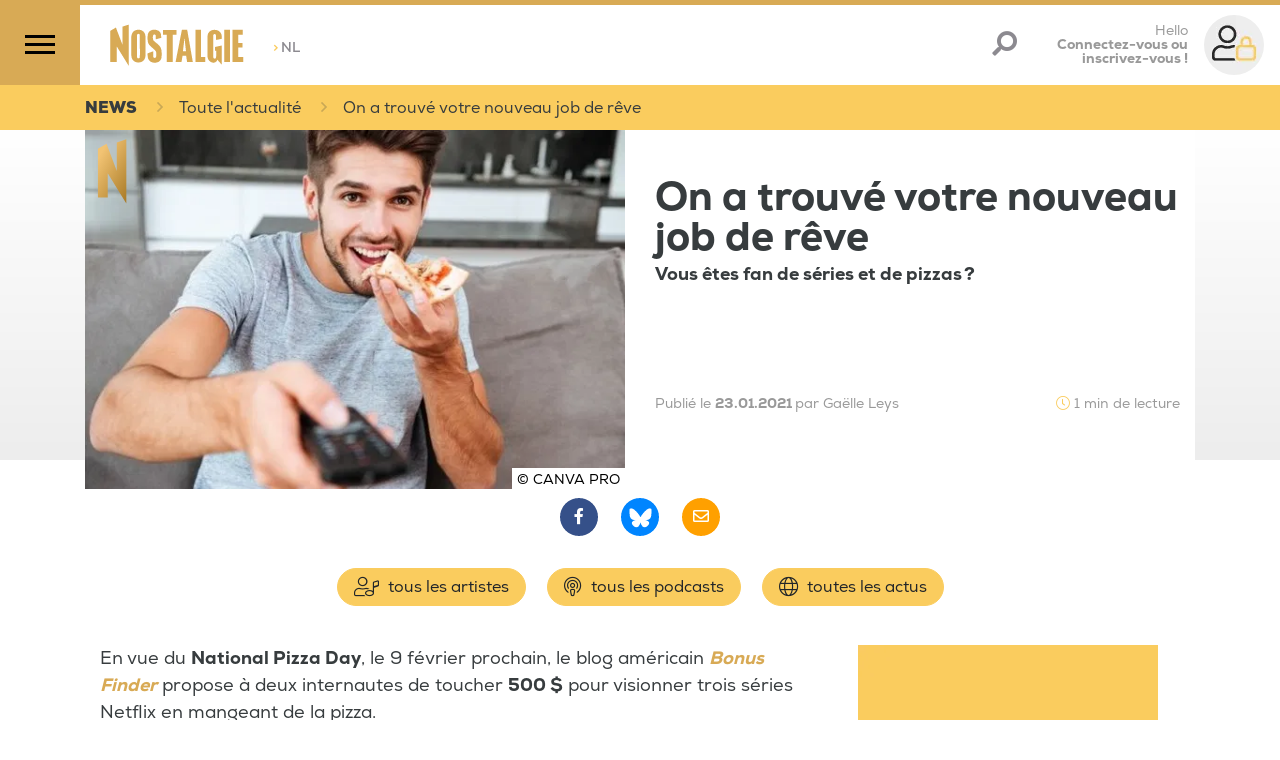

--- FILE ---
content_type: text/html;charset=UTF-8
request_url: https://www.nostalgie.be/article/8241/on-a-trouve-votre-nouveau-job-de-reve
body_size: 125832
content:
<!DOCTYPE html>
<html lang="fr"><head><meta charset="utf-8"><meta name="robots" content="max-snippet:320, max-image-preview:large, max-video-preview:30"><meta name="viewport" content="width=device-width, initial-scale=1"><link rel="icon" type="image/png" href="/build/images/favicon.png.pagespeed.ce.ujJ-SabGFp.png"><title>	On a trouvé votre nouveau job de rêve </title><link rel="search" type="application/opensearchdescription+xml" title="Recherche Nostalgie Belgique" href="/opensearch.xml"><meta name="author" content="Nostalgie Belgique"><meta name="copyright" content="Nostalgie Belgique"><meta name="description" content="En vue du National Pizza Day, le 9 février prochain, le blog américain Bonus Finder propose à deux internautes de toucher 500 $ pour visionner trois séries Netflix en mangeant de la pizza. "><meta name="Keywords" content="Actualité,Films &amp; Séries,Netflix"><meta itemprop="name" content="On a trouvé votre nouveau job de rêve"><meta property="og:title" content="On a trouvé votre nouveau job de rêve"><meta property="og:url" content="https://www.nostalgie.be/article/8241/on-a-trouve-votre-nouveau-job-de-reve"><meta property="og:description" content="En vue du National Pizza Day, le 9 février prochain, le blog américain Bonus Finder propose à deux internautes de toucher 500 $ pour visionner trois séries Netflix en mangeant de la pizza. "><meta property="og:image" content="https://media.ngroup.be/IMAGE/IMAGE-S1-00011/32652-pizza-illustration.jpg"><meta property="og:type" content="article"><meta property="og:locale" content="fr_FR"><meta property="fb:app_id" content="620174711706476"><meta name="twitter:card" content="summary_large_image"><meta name="twitter:site" content="@nostalgiebe"><meta name="twitter:title" content="On a trouvé votre nouveau job de rêve"><meta name="twitter:description" content="En vue du National Pizza Day, le 9 février prochain, le blog américain Bonus Finder propose à deux internautes de toucher 500 $ pour visionner trois séries Netflix en mangeant de la pizza."><meta name="twitter:image" content="https://media.ngroup.be/IMAGE/IMAGE-S1-00011/32652-pizza-illustration.jpg"><meta name="twitter:image:src" content="https://media.ngroup.be/IMAGE/IMAGE-S1-00011/32652-pizza-illustration.jpg"><link rel="canonical" href="https://www.nostalgie.be/article/8241/on-a-trouve-votre-nouveau-job-de-reve"><script type="application/ld+json">
[{
    "@context": "https://schema.org",
	"@type": "NewsArticle",
	"headline": "On a trouvé votre nouveau job de rêve",
	"description": "En vue du National Pizza Day, le 9 février prochain, le blog américain Bonus Finder propose à deux internautes de toucher 500 $ pour visionner trois séries Netflix en mangeant de la pizza.",
	"abstract": "En vue du National Pizza Day, le 9 février prochain, le blog américain Bonus Finder propose à deux internautes de toucher 500 $ pour visionner trois séries Netflix en mangeant de la pizza.",
	"articleSection": "Musique",
	"author": {
		"@type": "Person",
		"name": "Lemaigre Lola",
		"url": "",
		"image": ""		
	},
	"datePublished": "Fri, 22 Jan 2021 13:51:35 +0100",
	"dateModified": "Fri, 22 Jan 2021 13:51:35 +0100",
	"image": [
		{
			"@type": "ImageObject",
			"url": "https://media.ngroup.be/IMAGE/IMAGE-S1-00011/32653-pizza-illustration.jpg",
			"width": "",
			"height": ""
		}
	],
    "isAccessibleForFree": "TRUE",
	"publisher": {
			"@type": ["RadioStation","NewsMediaOrganization"],		
	"name": "Nostalgie Belgique",
	"url": "https://www.nostalgie.be",
	"telephone": "+32 2 227 04 50",
	"address": {
	"@type": "PostalAddress",
	"streetAddress": "Chaussée de Louvain, 775",
	"addressRegion": "Bruxelles",
	"addressLocality": "Bruxelles",
	"postalCode": "1140",
	"addressCountry": "BE"
		},
	"sameAs": [
	"https://www.facebook.com/nostalgiebelgique/", 
	"https://bsky.app/profile/nostalgiebelgique.bsky.social", 
	"https://www.instagram.com/nostalgiebelgique", 
	"https://www.youtube.com/channel/UCO3hfDZnFim93LpSc4Ww3ew"
	],
	"logo": {
		"@type": "ImageObject",
				"url": "http://www.nostalgie.be/build/images/nostalgie-logo.svg",
		"height": "118",
		"width": "300"
	}

	}
}]
</script><script type="application/ld+json">
[{
	"@context": "https://schema.org",
	"@type": "BreadcrumbList",
	"itemListElement": [
		{
			"@type": "ListItem",
			"position": 1,
			"item": {
				"@type": "WebSite",
				"@id": "https://www.nostalgie.be/",
				"name": "Accueil"
			}
		},
		{
			"@type": "ListItem",
			"position": 2,
			"item": {
				"@id": "https://www.nostalgie.be/news",
				"name": "News"
			}
		},
		{
			"@type": "ListItem",
			"position": 3,
			"item": {
				"@id": "https://www.nostalgie.be/news/248/series",
				"name": "Séries"
			}
		},
		{
			"@type": "ListItem",
			"position": 4,
			"item": {
				"@id": "http://www.nostalgie.be/article/8241/on-a-trouve-votre-nouveau-job-de-reve",
				"name": "On a trouvé votre nouveau job de rêve"
			}
		}
	]
}]
</script><style>/*!
 * Bootstrap v4.3.1 (https://getbootstrap.com/)
 * Copyright 2011-2019 The Bootstrap Authors
 * Copyright 2011-2019 Twitter, Inc.
 * Licensed under MIT (https://github.com/twbs/bootstrap/blob/master/LICENSE)
 */:root{--blue:#007bff;--indigo:#6610f2;--purple:#6f42c1;--pink:#e83e8c;--red:#dc3545;--orange:#fd7e14;--yellow:#ffc107;--green:#28a745;--teal:#20c997;--cyan:#17a2b8;--white:#fff;--gray:#6c757d;--gray-dark:#343a40;--primary:#facc5e;--secondary:#958e89;--success:#28a745;--info:#17a2b8;--warning:#ffc107;--danger:#dc3545;--light:#f8f9fa;--dark:#312f30;--breakpoint-xs:0;--breakpoint-sm:576px;--breakpoint-md:768px;--breakpoint-lg:992px;--breakpoint-xl:1200px;--font-family-sans-serif:-apple-system,BlinkMacSystemFont,"Segoe UI",Roboto,"Helvetica Neue",Arial,"Noto Sans",sans-serif,"Apple Color Emoji","Segoe UI Emoji","Segoe UI Symbol","Noto Color Emoji";--font-family-monospace:SFMono-Regular,Menlo,Monaco,Consolas,"Liberation Mono","Courier New",monospace}*,:after,:before{box-sizing:border-box}html{font-family:sans-serif;line-height:1.15;-webkit-text-size-adjust:100%;-webkit-tap-highlight-color:rgba(0,0,0,0)}article,aside,figcaption,figure,footer,header,hgroup,main,nav,section{display:block}body{background-color:#fff;color:#212529;font-family:-apple-system,BlinkMacSystemFont,Segoe UI,Roboto,Helvetica Neue,Arial,Noto Sans,sans-serif,Apple Color Emoji,Segoe UI Emoji,Segoe UI Symbol,Noto Color Emoji;font-size:1rem;font-weight:400;line-height:1.5;margin:0;text-align:left}[tabindex="-1"]:focus{outline:0!important}hr{box-sizing:content-box;height:0;overflow:visible}h1,h2,h3,h4,h5,h6{margin-bottom:.5rem;margin-top:0}p{margin-bottom:1rem;margin-top:0}abbr[data-original-title],abbr[title]{border-bottom:0;cursor:help;text-decoration:underline;text-decoration:underline dotted;text-decoration-skip-ink:none}address{font-style:normal;line-height:inherit}address,dl,ol,ul{margin-bottom:1rem}dl,ol,ul{margin-top:0}ol ol,ol ul,ul ol,ul ul{margin-bottom:0}dt{font-weight:700}dd{margin-bottom:.5rem;margin-left:0}blockquote{margin:0 0 1rem}b,strong{font-weight:bolder}small{font-size:80%}sub,sup{font-size:75%;line-height:0;position:relative;vertical-align:baseline}sub{bottom:-.25em}sup{top:-.5em}a{background-color:transparent;color:#facc5e;text-decoration:none}a:hover{color:#f8b414;text-decoration:underline}a:not([href]):not([tabindex]),a:not([href]):not([tabindex]):focus,a:not([href]):not([tabindex]):hover{color:inherit;text-decoration:none}a:not([href]):not([tabindex]):focus{outline:0}code,kbd,pre,samp{font-family:SFMono-Regular,Menlo,Monaco,Consolas,Liberation Mono,Courier New,monospace;font-size:1em}pre{margin-bottom:1rem;margin-top:0;overflow:auto}figure{margin:0 0 1rem}img{border-style:none}img,svg{vertical-align:middle}svg{overflow:hidden}table{border-collapse:collapse}caption{caption-side:bottom;color:#6c757d;padding-bottom:.75rem;padding-top:.75rem;text-align:left}th{text-align:inherit}label{display:inline-block;margin-bottom:.5rem}button{border-radius:0}button:focus{outline:1px dotted;outline:5px auto -webkit-focus-ring-color}button,input,optgroup,select,textarea{font-family:inherit;font-size:inherit;line-height:inherit;margin:0}button,input{overflow:visible}button,select{text-transform:none}select{word-wrap:normal}[type=button],[type=reset],[type=submit],button{-webkit-appearance:button}[type=button]:not(:disabled),[type=reset]:not(:disabled),[type=submit]:not(:disabled),button:not(:disabled){cursor:pointer}[type=button]::-moz-focus-inner,[type=reset]::-moz-focus-inner,[type=submit]::-moz-focus-inner,button::-moz-focus-inner{border-style:none;padding:0}input[type=checkbox],input[type=radio]{box-sizing:border-box;padding:0}input[type=date],input[type=datetime-local],input[type=month],input[type=time]{-webkit-appearance:listbox}textarea{overflow:auto;resize:vertical}fieldset{border:0;margin:0;min-width:0;padding:0}legend{color:inherit;display:block;font-size:1.5rem;line-height:inherit;margin-bottom:.5rem;max-width:100%;padding:0;white-space:normal;width:100%}progress{vertical-align:baseline}[type=number]::-webkit-inner-spin-button,[type=number]::-webkit-outer-spin-button{height:auto}[type=search]{-webkit-appearance:none;outline-offset:-2px}[type=search]::-webkit-search-decoration{-webkit-appearance:none}::-webkit-file-upload-button{-webkit-appearance:button;font:inherit}output{display:inline-block}summary{cursor:pointer;display:list-item}template{display:none}[hidden]{display:none!important}.h1,.h2,.h3,.h4,.h5,.h6,h1,h2,h3,h4,h5,h6{font-weight:500;line-height:1.2;margin-bottom:.5rem}.h1,h1{font-size:2.5rem}.h2,h2{font-size:2rem}.h3,h3{font-size:1.75rem}.h4,h4{font-size:1.5rem}.h5,h5{font-size:1.25rem}.h6,h6{font-size:1rem}.lead{font-size:1.25rem;font-weight:300}.display-1{font-size:6rem}.display-1,.display-2{font-weight:300;line-height:1.2}.display-2{font-size:5.5rem}.display-3{font-size:4.5rem}.display-3,.display-4{font-weight:300;line-height:1.2}.display-4{font-size:3.5rem}hr{border:0;border-top:1px solid rgba(0,0,0,.1);margin-bottom:1rem;margin-top:1rem}.small,small{font-size:80%;font-weight:400}.mark,mark{background-color:#fcf8e3;padding:.2em}.list-inline,.list-unstyled{list-style:none;padding-left:0}.list-inline-item{display:inline-block}.list-inline-item:not(:last-child){margin-right:.5rem}.initialism{font-size:90%;text-transform:uppercase}.blockquote{font-size:1.25rem;margin-bottom:1rem}.blockquote-footer{color:#6c757d;display:block;font-size:80%}.blockquote-footer:before{content:"\2014\00A0"}.img-fluid,.img-thumbnail{height:auto;max-width:100%}.img-thumbnail{background-color:#fff;border:1px solid #dee2e6;border-radius:.25rem;padding:.25rem}.figure{display:inline-block}.figure-img{line-height:1;margin-bottom:.5rem}.figure-caption{color:#6c757d;font-size:90%}code{color:#e83e8c;font-size:87.5%;word-break:break-word}a>code{color:inherit}kbd{background-color:#212529;border-radius:.2rem;color:#fff;font-size:87.5%;padding:.2rem .4rem}kbd kbd{font-size:100%;font-weight:700;padding:0}pre{color:#212529;display:block;font-size:87.5%}pre code{color:inherit;font-size:inherit;word-break:normal}.pre-scrollable{max-height:340px;overflow-y:scroll}.container{margin-left:auto;margin-right:auto;padding-left:15px;padding-right:15px;width:100%}@media (min-width:576px){.container{max-width:540px}}@media (min-width:768px){.container{max-width:720px}}@media (min-width:992px){.container{max-width:960px}}@media (min-width:1200px){.container{max-width:1140px}}.container-fluid{margin-left:auto;margin-right:auto;padding-left:15px;padding-right:15px;width:100%}.row{display:flex;flex-wrap:wrap;margin-left:-15px;margin-right:-15px}.no-gutters{margin-left:0;margin-right:0}.no-gutters>.col,.no-gutters>[class*=col-]{padding-left:0;padding-right:0}.col,.col-1,.col-10,.col-11,.col-12,.col-2,.col-3,.col-4,.col-5,.col-6,.col-7,.col-8,.col-9,.col-auto,.col-lg,.col-lg-1,.col-lg-10,.col-lg-11,.col-lg-12,.col-lg-2,.col-lg-3,.col-lg-4,.col-lg-5,.col-lg-6,.col-lg-7,.col-lg-8,.col-lg-9,.col-lg-auto,.col-md,.col-md-1,.col-md-10,.col-md-11,.col-md-12,.col-md-2,.col-md-3,.col-md-4,.col-md-5,.col-md-6,.col-md-7,.col-md-8,.col-md-9,.col-md-auto,.col-sm,.col-sm-1,.col-sm-10,.col-sm-11,.col-sm-12,.col-sm-2,.col-sm-3,.col-sm-4,.col-sm-5,.col-sm-6,.col-sm-7,.col-sm-8,.col-sm-9,.col-sm-auto,.col-xl,.col-xl-1,.col-xl-10,.col-xl-11,.col-xl-12,.col-xl-2,.col-xl-3,.col-xl-4,.col-xl-5,.col-xl-6,.col-xl-7,.col-xl-8,.col-xl-9,.col-xl-auto{padding-left:15px;padding-right:15px;position:relative;width:100%}.col{flex-basis:0;flex-grow:1;max-width:100%}.col-auto{flex:0 0 auto;max-width:100%;width:auto}.col-1{flex:0 0 8.3333333333%;max-width:8.3333333333%}.col-2{flex:0 0 16.6666666667%;max-width:16.6666666667%}.col-3{flex:0 0 25%;max-width:25%}.col-4{flex:0 0 33.3333333333%;max-width:33.3333333333%}.col-5{flex:0 0 41.6666666667%;max-width:41.6666666667%}.col-6{flex:0 0 50%;max-width:50%}.col-7{flex:0 0 58.3333333333%;max-width:58.3333333333%}.col-8{flex:0 0 66.6666666667%;max-width:66.6666666667%}.col-9{flex:0 0 75%;max-width:75%}.col-10{flex:0 0 83.3333333333%;max-width:83.3333333333%}.col-11{flex:0 0 91.6666666667%;max-width:91.6666666667%}.col-12{flex:0 0 100%;max-width:100%}.order-first{order:-1}.order-last{order:13}.order-0{order:0}.order-1{order:1}.order-2{order:2}.order-3{order:3}.order-4{order:4}.order-5{order:5}.order-6{order:6}.order-7{order:7}.order-8{order:8}.order-9{order:9}.order-10{order:10}.order-11{order:11}.order-12{order:12}.offset-1{margin-left:8.3333333333%}.offset-2{margin-left:16.6666666667%}.offset-3{margin-left:25%}.offset-4{margin-left:33.3333333333%}.offset-5{margin-left:41.6666666667%}.offset-6{margin-left:50%}.offset-7{margin-left:58.3333333333%}.offset-8{margin-left:66.6666666667%}.offset-9{margin-left:75%}.offset-10{margin-left:83.3333333333%}.offset-11{margin-left:91.6666666667%}@media (min-width:576px){.col-sm{flex-basis:0;flex-grow:1;max-width:100%}.col-sm-auto{flex:0 0 auto;max-width:100%;width:auto}.col-sm-1{flex:0 0 8.3333333333%;max-width:8.3333333333%}.col-sm-2{flex:0 0 16.6666666667%;max-width:16.6666666667%}.col-sm-3{flex:0 0 25%;max-width:25%}.col-sm-4{flex:0 0 33.3333333333%;max-width:33.3333333333%}.col-sm-5{flex:0 0 41.6666666667%;max-width:41.6666666667%}.col-sm-6{flex:0 0 50%;max-width:50%}.col-sm-7{flex:0 0 58.3333333333%;max-width:58.3333333333%}.col-sm-8{flex:0 0 66.6666666667%;max-width:66.6666666667%}.col-sm-9{flex:0 0 75%;max-width:75%}.col-sm-10{flex:0 0 83.3333333333%;max-width:83.3333333333%}.col-sm-11{flex:0 0 91.6666666667%;max-width:91.6666666667%}.col-sm-12{flex:0 0 100%;max-width:100%}.order-sm-first{order:-1}.order-sm-last{order:13}.order-sm-0{order:0}.order-sm-1{order:1}.order-sm-2{order:2}.order-sm-3{order:3}.order-sm-4{order:4}.order-sm-5{order:5}.order-sm-6{order:6}.order-sm-7{order:7}.order-sm-8{order:8}.order-sm-9{order:9}.order-sm-10{order:10}.order-sm-11{order:11}.order-sm-12{order:12}.offset-sm-0{margin-left:0}.offset-sm-1{margin-left:8.3333333333%}.offset-sm-2{margin-left:16.6666666667%}.offset-sm-3{margin-left:25%}.offset-sm-4{margin-left:33.3333333333%}.offset-sm-5{margin-left:41.6666666667%}.offset-sm-6{margin-left:50%}.offset-sm-7{margin-left:58.3333333333%}.offset-sm-8{margin-left:66.6666666667%}.offset-sm-9{margin-left:75%}.offset-sm-10{margin-left:83.3333333333%}.offset-sm-11{margin-left:91.6666666667%}}@media (min-width:768px){.col-md{flex-basis:0;flex-grow:1;max-width:100%}.col-md-auto{flex:0 0 auto;max-width:100%;width:auto}.col-md-1{flex:0 0 8.3333333333%;max-width:8.3333333333%}.col-md-2{flex:0 0 16.6666666667%;max-width:16.6666666667%}.col-md-3{flex:0 0 25%;max-width:25%}.col-md-4{flex:0 0 33.3333333333%;max-width:33.3333333333%}.col-md-5{flex:0 0 41.6666666667%;max-width:41.6666666667%}.col-md-6{flex:0 0 50%;max-width:50%}.col-md-7{flex:0 0 58.3333333333%;max-width:58.3333333333%}.col-md-8{flex:0 0 66.6666666667%;max-width:66.6666666667%}.col-md-9{flex:0 0 75%;max-width:75%}.col-md-10{flex:0 0 83.3333333333%;max-width:83.3333333333%}.col-md-11{flex:0 0 91.6666666667%;max-width:91.6666666667%}.col-md-12{flex:0 0 100%;max-width:100%}.order-md-first{order:-1}.order-md-last{order:13}.order-md-0{order:0}.order-md-1{order:1}.order-md-2{order:2}.order-md-3{order:3}.order-md-4{order:4}.order-md-5{order:5}.order-md-6{order:6}.order-md-7{order:7}.order-md-8{order:8}.order-md-9{order:9}.order-md-10{order:10}.order-md-11{order:11}.order-md-12{order:12}.offset-md-0{margin-left:0}.offset-md-1{margin-left:8.3333333333%}.offset-md-2{margin-left:16.6666666667%}.offset-md-3{margin-left:25%}.offset-md-4{margin-left:33.3333333333%}.offset-md-5{margin-left:41.6666666667%}.offset-md-6{margin-left:50%}.offset-md-7{margin-left:58.3333333333%}.offset-md-8{margin-left:66.6666666667%}.offset-md-9{margin-left:75%}.offset-md-10{margin-left:83.3333333333%}.offset-md-11{margin-left:91.6666666667%}}@media (min-width:992px){.col-lg{flex-basis:0;flex-grow:1;max-width:100%}.col-lg-auto{flex:0 0 auto;max-width:100%;width:auto}.col-lg-1{flex:0 0 8.3333333333%;max-width:8.3333333333%}.col-lg-2{flex:0 0 16.6666666667%;max-width:16.6666666667%}.col-lg-3{flex:0 0 25%;max-width:25%}.col-lg-4{flex:0 0 33.3333333333%;max-width:33.3333333333%}.col-lg-5{flex:0 0 41.6666666667%;max-width:41.6666666667%}.col-lg-6{flex:0 0 50%;max-width:50%}.col-lg-7{flex:0 0 58.3333333333%;max-width:58.3333333333%}.col-lg-8{flex:0 0 66.6666666667%;max-width:66.6666666667%}.col-lg-9{flex:0 0 75%;max-width:75%}.col-lg-10{flex:0 0 83.3333333333%;max-width:83.3333333333%}.col-lg-11{flex:0 0 91.6666666667%;max-width:91.6666666667%}.col-lg-12{flex:0 0 100%;max-width:100%}.order-lg-first{order:-1}.order-lg-last{order:13}.order-lg-0{order:0}.order-lg-1{order:1}.order-lg-2{order:2}.order-lg-3{order:3}.order-lg-4{order:4}.order-lg-5{order:5}.order-lg-6{order:6}.order-lg-7{order:7}.order-lg-8{order:8}.order-lg-9{order:9}.order-lg-10{order:10}.order-lg-11{order:11}.order-lg-12{order:12}.offset-lg-0{margin-left:0}.offset-lg-1{margin-left:8.3333333333%}.offset-lg-2{margin-left:16.6666666667%}.offset-lg-3{margin-left:25%}.offset-lg-4{margin-left:33.3333333333%}.offset-lg-5{margin-left:41.6666666667%}.offset-lg-6{margin-left:50%}.offset-lg-7{margin-left:58.3333333333%}.offset-lg-8{margin-left:66.6666666667%}.offset-lg-9{margin-left:75%}.offset-lg-10{margin-left:83.3333333333%}.offset-lg-11{margin-left:91.6666666667%}}@media (min-width:1200px){.col-xl{flex-basis:0;flex-grow:1;max-width:100%}.col-xl-auto{flex:0 0 auto;max-width:100%;width:auto}.col-xl-1{flex:0 0 8.3333333333%;max-width:8.3333333333%}.col-xl-2{flex:0 0 16.6666666667%;max-width:16.6666666667%}.col-xl-3{flex:0 0 25%;max-width:25%}.col-xl-4{flex:0 0 33.3333333333%;max-width:33.3333333333%}.col-xl-5{flex:0 0 41.6666666667%;max-width:41.6666666667%}.col-xl-6{flex:0 0 50%;max-width:50%}.col-xl-7{flex:0 0 58.3333333333%;max-width:58.3333333333%}.col-xl-8{flex:0 0 66.6666666667%;max-width:66.6666666667%}.col-xl-9{flex:0 0 75%;max-width:75%}.col-xl-10{flex:0 0 83.3333333333%;max-width:83.3333333333%}.col-xl-11{flex:0 0 91.6666666667%;max-width:91.6666666667%}.col-xl-12{flex:0 0 100%;max-width:100%}.order-xl-first{order:-1}.order-xl-last{order:13}.order-xl-0{order:0}.order-xl-1{order:1}.order-xl-2{order:2}.order-xl-3{order:3}.order-xl-4{order:4}.order-xl-5{order:5}.order-xl-6{order:6}.order-xl-7{order:7}.order-xl-8{order:8}.order-xl-9{order:9}.order-xl-10{order:10}.order-xl-11{order:11}.order-xl-12{order:12}.offset-xl-0{margin-left:0}.offset-xl-1{margin-left:8.3333333333%}.offset-xl-2{margin-left:16.6666666667%}.offset-xl-3{margin-left:25%}.offset-xl-4{margin-left:33.3333333333%}.offset-xl-5{margin-left:41.6666666667%}.offset-xl-6{margin-left:50%}.offset-xl-7{margin-left:58.3333333333%}.offset-xl-8{margin-left:66.6666666667%}.offset-xl-9{margin-left:75%}.offset-xl-10{margin-left:83.3333333333%}.offset-xl-11{margin-left:91.6666666667%}}.table{color:#212529;margin-bottom:1rem;width:100%}.table td,.table th{border-top:1px solid #dee2e6;padding:.75rem;vertical-align:top}.table thead th{border-bottom:2px solid #dee2e6;vertical-align:bottom}.table tbody+tbody{border-top:2px solid #dee2e6}.table-sm td,.table-sm th{padding:.3rem}.table-bordered,.table-bordered td,.table-bordered th{border:1px solid #dee2e6}.table-bordered thead td,.table-bordered thead th{border-bottom-width:2px}.table-borderless tbody+tbody,.table-borderless td,.table-borderless th,.table-borderless thead th{border:0}.table-striped tbody tr:nth-of-type(odd){background-color:rgba(0,0,0,.05)}.table-hover tbody tr:hover{background-color:rgba(0,0,0,.075);color:#212529}.table-primary,.table-primary>td,.table-primary>th{background-color:#fef1d2}.table-primary tbody+tbody,.table-primary td,.table-primary th,.table-primary thead th{border-color:#fce4ab}.table-hover .table-primary:hover,.table-hover .table-primary:hover>td,.table-hover .table-primary:hover>th{background-color:#fde9b9}.table-secondary,.table-secondary>td,.table-secondary>th{background-color:#e1dfde}.table-secondary tbody+tbody,.table-secondary td,.table-secondary th,.table-secondary thead th{border-color:#c8c4c2}.table-hover .table-secondary:hover,.table-hover .table-secondary:hover>td,.table-hover .table-secondary:hover>th{background-color:#d5d2d1}.table-success,.table-success>td,.table-success>th{background-color:#c3e6cb}.table-success tbody+tbody,.table-success td,.table-success th,.table-success thead th{border-color:#8fd19e}.table-hover .table-success:hover,.table-hover .table-success:hover>td,.table-hover .table-success:hover>th{background-color:#b1dfbb}.table-info,.table-info>td,.table-info>th{background-color:#bee5eb}.table-info tbody+tbody,.table-info td,.table-info th,.table-info thead th{border-color:#86cfda}.table-hover .table-info:hover,.table-hover .table-info:hover>td,.table-hover .table-info:hover>th{background-color:#abdde5}.table-warning,.table-warning>td,.table-warning>th{background-color:#ffeeba}.table-warning tbody+tbody,.table-warning td,.table-warning th,.table-warning thead th{border-color:#ffdf7e}.table-hover .table-warning:hover,.table-hover .table-warning:hover>td,.table-hover .table-warning:hover>th{background-color:#ffe8a1}.table-danger,.table-danger>td,.table-danger>th{background-color:#f5c6cb}.table-danger tbody+tbody,.table-danger td,.table-danger th,.table-danger thead th{border-color:#ed969e}.table-hover .table-danger:hover,.table-hover .table-danger:hover>td,.table-hover .table-danger:hover>th{background-color:#f1b0b7}.table-light,.table-light>td,.table-light>th{background-color:#fdfdfe}.table-light tbody+tbody,.table-light td,.table-light th,.table-light thead th{border-color:#fbfcfc}.table-hover .table-light:hover,.table-hover .table-light:hover>td,.table-hover .table-light:hover>th{background-color:#ececf6}.table-dark,.table-dark>td,.table-dark>th{background-color:#c5c5c5}.table-dark tbody+tbody,.table-dark td,.table-dark th,.table-dark thead th{border-color:#949393}.table-hover .table-dark:hover,.table-hover .table-dark:hover>td,.table-hover .table-dark:hover>th{background-color:#b8b8b8}.table-active,.table-active>td,.table-active>th,.table-hover .table-active:hover,.table-hover .table-active:hover>td,.table-hover .table-active:hover>th{background-color:rgba(0,0,0,.075)}.table .thead-dark th{background-color:#343a40;border-color:#454d55;color:#fff}.table .thead-light th{background-color:#e9ecef;border-color:#dee2e6;color:#495057}.table-dark{background-color:#343a40;color:#fff}.table-dark td,.table-dark th,.table-dark thead th{border-color:#454d55}.table-dark.table-bordered{border:0}.table-dark.table-striped tbody tr:nth-of-type(odd){background-color:hsla(0,0%,100%,.05)}.table-dark.table-hover tbody tr:hover{background-color:hsla(0,0%,100%,.075);color:#fff}@media (max-width:575.98px){.table-responsive-sm{display:block;overflow-x:auto;width:100%;-webkit-overflow-scrolling:touch}.table-responsive-sm>.table-bordered{border:0}}@media (max-width:767.98px){.table-responsive-md{display:block;overflow-x:auto;width:100%;-webkit-overflow-scrolling:touch}.table-responsive-md>.table-bordered{border:0}}@media (max-width:991.98px){.table-responsive-lg{display:block;overflow-x:auto;width:100%;-webkit-overflow-scrolling:touch}.table-responsive-lg>.table-bordered{border:0}}@media (max-width:1199.98px){.table-responsive-xl{display:block;overflow-x:auto;width:100%;-webkit-overflow-scrolling:touch}.table-responsive-xl>.table-bordered{border:0}}.table-responsive{display:block;overflow-x:auto;width:100%;-webkit-overflow-scrolling:touch}.table-responsive>.table-bordered{border:0}.form-control{background-clip:padding-box;background-color:#fff;border:1px solid #ced4da;border-radius:.25rem;color:#495057;display:block;font-size:1rem;font-weight:400;height:calc(1.5em + .75rem + 2px);line-height:1.5;padding:.375rem .75rem;transition:border-color .15s ease-in-out,box-shadow .15s ease-in-out;width:100%}@media (prefers-reduced-motion:reduce){.form-control{transition:none}}.form-control::-ms-expand{background-color:transparent;border:0}.form-control:focus{background-color:#fff;border-color:#fef3da;box-shadow:0 0 0 .2rem rgba(250,204,94,.25);color:#495057;outline:0}.form-control::placeholder{color:#6c757d;opacity:1}.form-control:disabled,.form-control[readonly]{background-color:#e9ecef;opacity:1}select.form-control:focus::-ms-value{background-color:#fff;color:#495057}.form-control-file,.form-control-range{display:block;width:100%}.col-form-label{font-size:inherit;line-height:1.5;margin-bottom:0;padding-bottom:calc(.375rem + 1px);padding-top:calc(.375rem + 1px)}.col-form-label-lg{font-size:1.25rem;line-height:1.5;padding-bottom:calc(.5rem + 1px);padding-top:calc(.5rem + 1px)}.col-form-label-sm{font-size:.875rem;line-height:1.5;padding-bottom:calc(.25rem + 1px);padding-top:calc(.25rem + 1px)}.form-control-plaintext{background-color:transparent;border:solid transparent;border-width:1px 0;color:#212529;display:block;line-height:1.5;margin-bottom:0;padding-bottom:.375rem;padding-top:.375rem;width:100%}.form-control-plaintext.form-control-lg,.form-control-plaintext.form-control-sm{padding-left:0;padding-right:0}.form-control-sm{border-radius:.2rem;font-size:.875rem;height:calc(1.5em + .5rem + 2px);line-height:1.5;padding:.25rem .5rem}.form-control-lg{border-radius:.3rem;font-size:1.25rem;height:calc(1.5em + 1rem + 2px);line-height:1.5;padding:.5rem 1rem}select.form-control[multiple],select.form-control[size],textarea.form-control{height:auto}.form-group{margin-bottom:1rem}.form-text{display:block;margin-top:.25rem}.form-row{display:flex;flex-wrap:wrap;margin-left:-5px;margin-right:-5px}.form-row>.col,.form-row>[class*=col-]{padding-left:5px;padding-right:5px}.form-check{display:block;padding-left:1.25rem;position:relative}.form-check-input{margin-left:-1.25rem;margin-top:.3rem;position:absolute}.form-check-input:disabled~.form-check-label{color:#6c757d}.form-check-label{margin-bottom:0}.form-check-inline{align-items:center;display:inline-flex;margin-right:.75rem;padding-left:0}.form-check-inline .form-check-input{margin-left:0;margin-right:.3125rem;margin-top:0;position:static}.valid-feedback{color:#28a745;display:none;font-size:80%;margin-top:.25rem;width:100%}.valid-tooltip{background-color:rgba(40,167,69,.9);border-radius:.25rem;color:#fff;display:none;font-size:.875rem;line-height:1.5;margin-top:.1rem;max-width:100%;padding:.25rem .5rem;position:absolute;top:100%;z-index:5}.form-control.is-valid,.was-validated .form-control:valid{background-image:url("data:image/svg+xml;charset=utf-8,%3Csvg xmlns='http://www.w3.org/2000/svg' viewBox='0 0 8 8'%3E%3Cpath fill='%2328a745' d='M2.3 6.73.6 4.53c-.4-1.04.46-1.4 1.1-.8l1.1 1.4 3.4-3.8c.6-.63 1.6-.27 1.2.7l-4 4.6c-.43.5-.8.4-1.1.1'/%3E%3C/svg%3E");background-position:center right calc(.375em + .1875rem);background-repeat:no-repeat;background-size:calc(.75em + .375rem) calc(.75em + .375rem);border-color:#28a745;padding-right:calc(1.5em + .75rem)}.form-control.is-valid:focus,.was-validated .form-control:valid:focus{border-color:#28a745;box-shadow:0 0 0 .2rem rgba(40,167,69,.25)}.form-control.is-valid~.valid-feedback,.form-control.is-valid~.valid-tooltip,.was-validated .form-control:valid~.valid-feedback,.was-validated .form-control:valid~.valid-tooltip{display:block}.was-validated textarea.form-control:valid,textarea.form-control.is-valid{background-position:top calc(.375em + .1875rem) right calc(.375em + .1875rem);padding-right:calc(1.5em + .75rem)}.custom-select.is-valid,.was-validated .custom-select:valid{background:url("data:image/svg+xml;charset=utf-8,%3Csvg xmlns='http://www.w3.org/2000/svg' viewBox='0 0 4 5'%3E%3Cpath fill='%23343a40' d='M2 0 0 2h4zm0 5L0 3h4z'/%3E%3C/svg%3E") no-repeat right .75rem center/8px 10px,url("data:image/svg+xml;charset=utf-8,%3Csvg xmlns='http://www.w3.org/2000/svg' viewBox='0 0 8 8'%3E%3Cpath fill='%2328a745' d='M2.3 6.73.6 4.53c-.4-1.04.46-1.4 1.1-.8l1.1 1.4 3.4-3.8c.6-.63 1.6-.27 1.2.7l-4 4.6c-.43.5-.8.4-1.1.1'/%3E%3C/svg%3E") #fff no-repeat center right 1.75rem/calc(.75em + .375rem) calc(.75em + .375rem);border-color:#28a745;padding-right:calc(.75em + 2.3125rem)}.custom-select.is-valid:focus,.was-validated .custom-select:valid:focus{border-color:#28a745;box-shadow:0 0 0 .2rem rgba(40,167,69,.25)}.custom-select.is-valid~.valid-feedback,.custom-select.is-valid~.valid-tooltip,.was-validated .custom-select:valid~.valid-feedback,.was-validated .custom-select:valid~.valid-tooltip{display:block}.form-control-file.is-valid~.valid-feedback,.form-control-file.is-valid~.valid-tooltip,.was-validated .form-control-file:valid~.valid-feedback,.was-validated .form-control-file:valid~.valid-tooltip{display:block}.form-check-input.is-valid~.form-check-label,.was-validated .form-check-input:valid~.form-check-label{color:#28a745}.form-check-input.is-valid~.valid-feedback,.form-check-input.is-valid~.valid-tooltip,.was-validated .form-check-input:valid~.valid-feedback,.was-validated .form-check-input:valid~.valid-tooltip{display:block}.custom-control-input.is-valid~.custom-control-label,.was-validated .custom-control-input:valid~.custom-control-label{color:#28a745}.custom-control-input.is-valid~.custom-control-label:before,.was-validated .custom-control-input:valid~.custom-control-label:before{border-color:#28a745}.custom-control-input.is-valid~.valid-feedback,.custom-control-input.is-valid~.valid-tooltip,.was-validated .custom-control-input:valid~.valid-feedback,.was-validated .custom-control-input:valid~.valid-tooltip{display:block}.custom-control-input.is-valid:checked~.custom-control-label:before,.was-validated .custom-control-input:valid:checked~.custom-control-label:before{background-color:#34ce57;border-color:#34ce57}.custom-control-input.is-valid:focus~.custom-control-label:before,.was-validated .custom-control-input:valid:focus~.custom-control-label:before{box-shadow:0 0 0 .2rem rgba(40,167,69,.25)}.custom-control-input.is-valid:focus:not(:checked)~.custom-control-label:before,.was-validated .custom-control-input:valid:focus:not(:checked)~.custom-control-label:before{border-color:#28a745}.custom-file-input.is-valid~.custom-file-label,.was-validated .custom-file-input:valid~.custom-file-label{border-color:#28a745}.custom-file-input.is-valid~.valid-feedback,.custom-file-input.is-valid~.valid-tooltip,.was-validated .custom-file-input:valid~.valid-feedback,.was-validated .custom-file-input:valid~.valid-tooltip{display:block}.custom-file-input.is-valid:focus~.custom-file-label,.was-validated .custom-file-input:valid:focus~.custom-file-label{border-color:#28a745;box-shadow:0 0 0 .2rem rgba(40,167,69,.25)}.invalid-feedback{color:#dc3545;display:none;font-size:80%;margin-top:.25rem;width:100%}.invalid-tooltip{background-color:rgba(220,53,69,.9);border-radius:.25rem;color:#fff;display:none;font-size:.875rem;line-height:1.5;margin-top:.1rem;max-width:100%;padding:.25rem .5rem;position:absolute;top:100%;z-index:5}.form-control.is-invalid,.was-validated .form-control:invalid{background-image:url("data:image/svg+xml;charset=utf-8,%3Csvg xmlns='http://www.w3.org/2000/svg' fill='%23dc3545' viewBox='-2 -2 7 7'%3E%3Cpath stroke='%23dc3545' d='m0 0 3 3m0-3L0 3'/%3E%3Ccircle r='.5'/%3E%3Ccircle cx='3' r='.5'/%3E%3Ccircle cy='3' r='.5'/%3E%3Ccircle cx='3' cy='3' r='.5'/%3E%3C/svg%3E");background-position:center right calc(.375em + .1875rem);background-repeat:no-repeat;background-size:calc(.75em + .375rem) calc(.75em + .375rem);border-color:#dc3545;padding-right:calc(1.5em + .75rem)}.form-control.is-invalid:focus,.was-validated .form-control:invalid:focus{border-color:#dc3545;box-shadow:0 0 0 .2rem rgba(220,53,69,.25)}.form-control.is-invalid~.invalid-feedback,.form-control.is-invalid~.invalid-tooltip,.was-validated .form-control:invalid~.invalid-feedback,.was-validated .form-control:invalid~.invalid-tooltip{display:block}.was-validated textarea.form-control:invalid,textarea.form-control.is-invalid{background-position:top calc(.375em + .1875rem) right calc(.375em + .1875rem);padding-right:calc(1.5em + .75rem)}.custom-select.is-invalid,.was-validated .custom-select:invalid{background:url("data:image/svg+xml;charset=utf-8,%3Csvg xmlns='http://www.w3.org/2000/svg' viewBox='0 0 4 5'%3E%3Cpath fill='%23343a40' d='M2 0 0 2h4zm0 5L0 3h4z'/%3E%3C/svg%3E") no-repeat right .75rem center/8px 10px,url("data:image/svg+xml;charset=utf-8,%3Csvg xmlns='http://www.w3.org/2000/svg' fill='%23dc3545' viewBox='-2 -2 7 7'%3E%3Cpath stroke='%23dc3545' d='m0 0 3 3m0-3L0 3'/%3E%3Ccircle r='.5'/%3E%3Ccircle cx='3' r='.5'/%3E%3Ccircle cy='3' r='.5'/%3E%3Ccircle cx='3' cy='3' r='.5'/%3E%3C/svg%3E") #fff no-repeat center right 1.75rem/calc(.75em + .375rem) calc(.75em + .375rem);border-color:#dc3545;padding-right:calc(.75em + 2.3125rem)}.custom-select.is-invalid:focus,.was-validated .custom-select:invalid:focus{border-color:#dc3545;box-shadow:0 0 0 .2rem rgba(220,53,69,.25)}.custom-select.is-invalid~.invalid-feedback,.custom-select.is-invalid~.invalid-tooltip,.was-validated .custom-select:invalid~.invalid-feedback,.was-validated .custom-select:invalid~.invalid-tooltip{display:block}.form-control-file.is-invalid~.invalid-feedback,.form-control-file.is-invalid~.invalid-tooltip,.was-validated .form-control-file:invalid~.invalid-feedback,.was-validated .form-control-file:invalid~.invalid-tooltip{display:block}.form-check-input.is-invalid~.form-check-label,.was-validated .form-check-input:invalid~.form-check-label{color:#dc3545}.form-check-input.is-invalid~.invalid-feedback,.form-check-input.is-invalid~.invalid-tooltip,.was-validated .form-check-input:invalid~.invalid-feedback,.was-validated .form-check-input:invalid~.invalid-tooltip{display:block}.custom-control-input.is-invalid~.custom-control-label,.was-validated .custom-control-input:invalid~.custom-control-label{color:#dc3545}.custom-control-input.is-invalid~.custom-control-label:before,.was-validated .custom-control-input:invalid~.custom-control-label:before{border-color:#dc3545}.custom-control-input.is-invalid~.invalid-feedback,.custom-control-input.is-invalid~.invalid-tooltip,.was-validated .custom-control-input:invalid~.invalid-feedback,.was-validated .custom-control-input:invalid~.invalid-tooltip{display:block}.custom-control-input.is-invalid:checked~.custom-control-label:before,.was-validated .custom-control-input:invalid:checked~.custom-control-label:before{background-color:#e4606d;border-color:#e4606d}.custom-control-input.is-invalid:focus~.custom-control-label:before,.was-validated .custom-control-input:invalid:focus~.custom-control-label:before{box-shadow:0 0 0 .2rem rgba(220,53,69,.25)}.custom-control-input.is-invalid:focus:not(:checked)~.custom-control-label:before,.was-validated .custom-control-input:invalid:focus:not(:checked)~.custom-control-label:before{border-color:#dc3545}.custom-file-input.is-invalid~.custom-file-label,.was-validated .custom-file-input:invalid~.custom-file-label{border-color:#dc3545}.custom-file-input.is-invalid~.invalid-feedback,.custom-file-input.is-invalid~.invalid-tooltip,.was-validated .custom-file-input:invalid~.invalid-feedback,.was-validated .custom-file-input:invalid~.invalid-tooltip{display:block}.custom-file-input.is-invalid:focus~.custom-file-label,.was-validated .custom-file-input:invalid:focus~.custom-file-label{border-color:#dc3545;box-shadow:0 0 0 .2rem rgba(220,53,69,.25)}.form-inline{align-items:center;display:flex;flex-flow:row wrap}.form-inline .form-check{width:100%}@media (min-width:576px){.form-inline label{justify-content:center}.form-inline .form-group,.form-inline label{align-items:center;display:flex;margin-bottom:0}.form-inline .form-group{flex:0 0 auto;flex-flow:row wrap}.form-inline .form-control{display:inline-block;vertical-align:middle;width:auto}.form-inline .form-control-plaintext{display:inline-block}.form-inline .custom-select,.form-inline .input-group{width:auto}.form-inline .form-check{align-items:center;display:flex;justify-content:center;padding-left:0;width:auto}.form-inline .form-check-input{flex-shrink:0;margin-left:0;margin-right:.25rem;margin-top:0;position:relative}.form-inline .custom-control{align-items:center;justify-content:center}.form-inline .custom-control-label{margin-bottom:0}}.btn{background-color:transparent;border:1px solid transparent;border-radius:50px;color:#212529;display:inline-block;font-size:1rem;font-weight:400;line-height:1.5;padding:.375rem .75rem;text-align:center;transition:color .15s ease-in-out,background-color .15s ease-in-out,border-color .15s ease-in-out,box-shadow .15s ease-in-out;user-select:none;vertical-align:middle}@media (prefers-reduced-motion:reduce){.btn{transition:none}}.btn:hover{color:#212529;text-decoration:none}.btn.focus,.btn:focus{box-shadow:0 0 0 .2rem rgba(250,204,94,.25);outline:0}.btn.disabled,.btn:disabled{opacity:.65}a.btn.disabled,fieldset:disabled a.btn{pointer-events:none}.btn-primary{background-color:#facc5e;border-color:#facc5e;color:#212529}.btn-primary:hover{background-color:#f9c039;border-color:#f8bc2d;color:#212529}.btn-primary.focus,.btn-primary:focus{box-shadow:0 0 0 .2rem rgba(217,179,86,.5)}.btn-primary.disabled,.btn-primary:disabled{background-color:#facc5e;border-color:#facc5e;color:#212529}.btn-primary:not(:disabled):not(.disabled).active,.btn-primary:not(:disabled):not(.disabled):active,.show>.btn-primary.dropdown-toggle{background-color:#f8bc2d;border-color:#f8b820;color:#212529}.btn-primary:not(:disabled):not(.disabled).active:focus,.btn-primary:not(:disabled):not(.disabled):active:focus,.show>.btn-primary.dropdown-toggle:focus{box-shadow:0 0 0 .2rem rgba(217,179,86,.5)}.btn-secondary{background-color:#958e89;border-color:#958e89;color:#fff}.btn-secondary:hover{background-color:#837b75;border-color:#7c746f;color:#fff}.btn-secondary.focus,.btn-secondary:focus{box-shadow:0 0 0 .2rem hsla(24,5%,63%,.5)}.btn-secondary.disabled,.btn-secondary:disabled{background-color:#958e89;border-color:#958e89;color:#fff}.btn-secondary:not(:disabled):not(.disabled).active,.btn-secondary:not(:disabled):not(.disabled):active,.show>.btn-secondary.dropdown-toggle{background-color:#7c746f;border-color:#756e69;color:#fff}.btn-secondary:not(:disabled):not(.disabled).active:focus,.btn-secondary:not(:disabled):not(.disabled):active:focus,.show>.btn-secondary.dropdown-toggle:focus{box-shadow:0 0 0 .2rem hsla(24,5%,63%,.5)}.btn-success{background-color:#28a745;border-color:#28a745;color:#fff}.btn-success:hover{background-color:#218838;border-color:#1e7e34;color:#fff}.btn-success.focus,.btn-success:focus{box-shadow:0 0 0 .2rem rgba(72,180,97,.5)}.btn-success.disabled,.btn-success:disabled{background-color:#28a745;border-color:#28a745;color:#fff}.btn-success:not(:disabled):not(.disabled).active,.btn-success:not(:disabled):not(.disabled):active,.show>.btn-success.dropdown-toggle{background-color:#1e7e34;border-color:#1c7430;color:#fff}.btn-success:not(:disabled):not(.disabled).active:focus,.btn-success:not(:disabled):not(.disabled):active:focus,.show>.btn-success.dropdown-toggle:focus{box-shadow:0 0 0 .2rem rgba(72,180,97,.5)}.btn-info{background-color:#17a2b8;border-color:#17a2b8;color:#fff}.btn-info:hover{background-color:#138496;border-color:#117a8b;color:#fff}.btn-info.focus,.btn-info:focus{box-shadow:0 0 0 .2rem rgba(58,176,195,.5)}.btn-info.disabled,.btn-info:disabled{background-color:#17a2b8;border-color:#17a2b8;color:#fff}.btn-info:not(:disabled):not(.disabled).active,.btn-info:not(:disabled):not(.disabled):active,.show>.btn-info.dropdown-toggle{background-color:#117a8b;border-color:#10707f;color:#fff}.btn-info:not(:disabled):not(.disabled).active:focus,.btn-info:not(:disabled):not(.disabled):active:focus,.show>.btn-info.dropdown-toggle:focus{box-shadow:0 0 0 .2rem rgba(58,176,195,.5)}.btn-warning{background-color:#ffc107;border-color:#ffc107;color:#212529}.btn-warning:hover{background-color:#e0a800;border-color:#d39e00;color:#212529}.btn-warning.focus,.btn-warning:focus{box-shadow:0 0 0 .2rem rgba(222,170,12,.5)}.btn-warning.disabled,.btn-warning:disabled{background-color:#ffc107;border-color:#ffc107;color:#212529}.btn-warning:not(:disabled):not(.disabled).active,.btn-warning:not(:disabled):not(.disabled):active,.show>.btn-warning.dropdown-toggle{background-color:#d39e00;border-color:#c69500;color:#212529}.btn-warning:not(:disabled):not(.disabled).active:focus,.btn-warning:not(:disabled):not(.disabled):active:focus,.show>.btn-warning.dropdown-toggle:focus{box-shadow:0 0 0 .2rem rgba(222,170,12,.5)}.btn-danger{background-color:#dc3545;border-color:#dc3545;color:#fff}.btn-danger:hover{background-color:#c82333;border-color:#bd2130;color:#fff}.btn-danger.focus,.btn-danger:focus{box-shadow:0 0 0 .2rem rgba(225,83,97,.5)}.btn-danger.disabled,.btn-danger:disabled{background-color:#dc3545;border-color:#dc3545;color:#fff}.btn-danger:not(:disabled):not(.disabled).active,.btn-danger:not(:disabled):not(.disabled):active,.show>.btn-danger.dropdown-toggle{background-color:#bd2130;border-color:#b21f2d;color:#fff}.btn-danger:not(:disabled):not(.disabled).active:focus,.btn-danger:not(:disabled):not(.disabled):active:focus,.show>.btn-danger.dropdown-toggle:focus{box-shadow:0 0 0 .2rem rgba(225,83,97,.5)}.btn-light{background-color:#f8f9fa;border-color:#f8f9fa;color:#212529}.btn-light:hover{background-color:#e2e6ea;border-color:#dae0e5;color:#212529}.btn-light.focus,.btn-light:focus{box-shadow:0 0 0 .2rem hsla(220,4%,85%,.5)}.btn-light.disabled,.btn-light:disabled{background-color:#f8f9fa;border-color:#f8f9fa;color:#212529}.btn-light:not(:disabled):not(.disabled).active,.btn-light:not(:disabled):not(.disabled):active,.show>.btn-light.dropdown-toggle{background-color:#dae0e5;border-color:#d3d9df;color:#212529}.btn-light:not(:disabled):not(.disabled).active:focus,.btn-light:not(:disabled):not(.disabled):active:focus,.show>.btn-light.dropdown-toggle:focus{box-shadow:0 0 0 .2rem hsla(220,4%,85%,.5)}.btn-dark{background-color:#312f30;border-color:#312f30;color:#fff}.btn-dark:hover{background-color:#1d1c1d;border-color:#171617;color:#fff}.btn-dark.focus,.btn-dark:focus{box-shadow:0 0 0 .2rem rgba(80,78,79,.5)}.btn-dark.disabled,.btn-dark:disabled{background-color:#312f30;border-color:#312f30;color:#fff}.btn-dark:not(:disabled):not(.disabled).active,.btn-dark:not(:disabled):not(.disabled):active,.show>.btn-dark.dropdown-toggle{background-color:#171617;border-color:#101010;color:#fff}.btn-dark:not(:disabled):not(.disabled).active:focus,.btn-dark:not(:disabled):not(.disabled):active:focus,.show>.btn-dark.dropdown-toggle:focus{box-shadow:0 0 0 .2rem rgba(80,78,79,.5)}.btn-outline-primary{border-color:#facc5e;color:#facc5e}.btn-outline-primary:hover{background-color:#facc5e;border-color:#facc5e;color:#212529}.btn-outline-primary.focus,.btn-outline-primary:focus{box-shadow:0 0 0 .2rem rgba(250,204,94,.5)}.btn-outline-primary.disabled,.btn-outline-primary:disabled{background-color:transparent;color:#facc5e}.btn-outline-primary:not(:disabled):not(.disabled).active,.btn-outline-primary:not(:disabled):not(.disabled):active,.show>.btn-outline-primary.dropdown-toggle{background-color:#facc5e;border-color:#facc5e;color:#212529}.btn-outline-primary:not(:disabled):not(.disabled).active:focus,.btn-outline-primary:not(:disabled):not(.disabled):active:focus,.show>.btn-outline-primary.dropdown-toggle:focus{box-shadow:0 0 0 .2rem rgba(250,204,94,.5)}.btn-outline-secondary{border-color:#958e89;color:#958e89}.btn-outline-secondary:hover{background-color:#958e89;border-color:#958e89;color:#fff}.btn-outline-secondary.focus,.btn-outline-secondary:focus{box-shadow:0 0 0 .2rem hsla(25,5%,56%,.5)}.btn-outline-secondary.disabled,.btn-outline-secondary:disabled{background-color:transparent;color:#958e89}.btn-outline-secondary:not(:disabled):not(.disabled).active,.btn-outline-secondary:not(:disabled):not(.disabled):active,.show>.btn-outline-secondary.dropdown-toggle{background-color:#958e89;border-color:#958e89;color:#fff}.btn-outline-secondary:not(:disabled):not(.disabled).active:focus,.btn-outline-secondary:not(:disabled):not(.disabled):active:focus,.show>.btn-outline-secondary.dropdown-toggle:focus{box-shadow:0 0 0 .2rem hsla(25,5%,56%,.5)}.btn-outline-success{border-color:#28a745;color:#28a745}.btn-outline-success:hover{background-color:#28a745;border-color:#28a745;color:#fff}.btn-outline-success.focus,.btn-outline-success:focus{box-shadow:0 0 0 .2rem rgba(40,167,69,.5)}.btn-outline-success.disabled,.btn-outline-success:disabled{background-color:transparent;color:#28a745}.btn-outline-success:not(:disabled):not(.disabled).active,.btn-outline-success:not(:disabled):not(.disabled):active,.show>.btn-outline-success.dropdown-toggle{background-color:#28a745;border-color:#28a745;color:#fff}.btn-outline-success:not(:disabled):not(.disabled).active:focus,.btn-outline-success:not(:disabled):not(.disabled):active:focus,.show>.btn-outline-success.dropdown-toggle:focus{box-shadow:0 0 0 .2rem rgba(40,167,69,.5)}.btn-outline-info{border-color:#17a2b8;color:#17a2b8}.btn-outline-info:hover{background-color:#17a2b8;border-color:#17a2b8;color:#fff}.btn-outline-info.focus,.btn-outline-info:focus{box-shadow:0 0 0 .2rem rgba(23,162,184,.5)}.btn-outline-info.disabled,.btn-outline-info:disabled{background-color:transparent;color:#17a2b8}.btn-outline-info:not(:disabled):not(.disabled).active,.btn-outline-info:not(:disabled):not(.disabled):active,.show>.btn-outline-info.dropdown-toggle{background-color:#17a2b8;border-color:#17a2b8;color:#fff}.btn-outline-info:not(:disabled):not(.disabled).active:focus,.btn-outline-info:not(:disabled):not(.disabled):active:focus,.show>.btn-outline-info.dropdown-toggle:focus{box-shadow:0 0 0 .2rem rgba(23,162,184,.5)}.btn-outline-warning{border-color:#ffc107;color:#ffc107}.btn-outline-warning:hover{background-color:#ffc107;border-color:#ffc107;color:#212529}.btn-outline-warning.focus,.btn-outline-warning:focus{box-shadow:0 0 0 .2rem rgba(255,193,7,.5)}.btn-outline-warning.disabled,.btn-outline-warning:disabled{background-color:transparent;color:#ffc107}.btn-outline-warning:not(:disabled):not(.disabled).active,.btn-outline-warning:not(:disabled):not(.disabled):active,.show>.btn-outline-warning.dropdown-toggle{background-color:#ffc107;border-color:#ffc107;color:#212529}.btn-outline-warning:not(:disabled):not(.disabled).active:focus,.btn-outline-warning:not(:disabled):not(.disabled):active:focus,.show>.btn-outline-warning.dropdown-toggle:focus{box-shadow:0 0 0 .2rem rgba(255,193,7,.5)}.btn-outline-danger{border-color:#dc3545;color:#dc3545}.btn-outline-danger:hover{background-color:#dc3545;border-color:#dc3545;color:#fff}.btn-outline-danger.focus,.btn-outline-danger:focus{box-shadow:0 0 0 .2rem rgba(220,53,69,.5)}.btn-outline-danger.disabled,.btn-outline-danger:disabled{background-color:transparent;color:#dc3545}.btn-outline-danger:not(:disabled):not(.disabled).active,.btn-outline-danger:not(:disabled):not(.disabled):active,.show>.btn-outline-danger.dropdown-toggle{background-color:#dc3545;border-color:#dc3545;color:#fff}.btn-outline-danger:not(:disabled):not(.disabled).active:focus,.btn-outline-danger:not(:disabled):not(.disabled):active:focus,.show>.btn-outline-danger.dropdown-toggle:focus{box-shadow:0 0 0 .2rem rgba(220,53,69,.5)}.btn-outline-light{border-color:#f8f9fa;color:#f8f9fa}.btn-outline-light:hover{background-color:#f8f9fa;border-color:#f8f9fa;color:#212529}.btn-outline-light.focus,.btn-outline-light:focus{box-shadow:0 0 0 .2rem rgba(248,249,250,.5)}.btn-outline-light.disabled,.btn-outline-light:disabled{background-color:transparent;color:#f8f9fa}.btn-outline-light:not(:disabled):not(.disabled).active,.btn-outline-light:not(:disabled):not(.disabled):active,.show>.btn-outline-light.dropdown-toggle{background-color:#f8f9fa;border-color:#f8f9fa;color:#212529}.btn-outline-light:not(:disabled):not(.disabled).active:focus,.btn-outline-light:not(:disabled):not(.disabled):active:focus,.show>.btn-outline-light.dropdown-toggle:focus{box-shadow:0 0 0 .2rem rgba(248,249,250,.5)}.btn-outline-dark{border-color:#312f30;color:#312f30}.btn-outline-dark:hover{background-color:#312f30;border-color:#312f30;color:#fff}.btn-outline-dark.focus,.btn-outline-dark:focus{box-shadow:0 0 0 .2rem rgba(49,47,48,.5)}.btn-outline-dark.disabled,.btn-outline-dark:disabled{background-color:transparent;color:#312f30}.btn-outline-dark:not(:disabled):not(.disabled).active,.btn-outline-dark:not(:disabled):not(.disabled):active,.show>.btn-outline-dark.dropdown-toggle{background-color:#312f30;border-color:#312f30;color:#fff}.btn-outline-dark:not(:disabled):not(.disabled).active:focus,.btn-outline-dark:not(:disabled):not(.disabled):active:focus,.show>.btn-outline-dark.dropdown-toggle:focus{box-shadow:0 0 0 .2rem rgba(49,47,48,.5)}.btn-link{color:#facc5e;font-weight:400;text-decoration:none}.btn-link:hover{color:#f8b414;text-decoration:underline}.btn-link.focus,.btn-link:focus{box-shadow:none;text-decoration:underline}.btn-link.disabled,.btn-link:disabled{color:#6c757d;pointer-events:none}.btn-group-lg>.btn,.btn-lg{border-radius:50px;font-size:1.25rem;line-height:1.5;padding:.5rem 1rem}.btn-group-sm>.btn,.btn-sm{border-radius:50px;font-size:.875rem;line-height:1.5;padding:.25rem .5rem}.btn-block{display:block;width:100%}.btn-block+.btn-block{margin-top:.5rem}input[type=button].btn-block,input[type=reset].btn-block,input[type=submit].btn-block{width:100%}.fade{transition:opacity .15s linear}@media (prefers-reduced-motion:reduce){.fade{transition:none}}.fade:not(.show){opacity:0}.collapse:not(.show){display:none}.collapsing{height:0;overflow:hidden;position:relative;transition:height .35s ease}@media (prefers-reduced-motion:reduce){.collapsing{transition:none}}.dropdown,.dropleft,.dropright,.dropup{position:relative}.dropdown-toggle{white-space:nowrap}.dropdown-toggle:after{border-bottom:0;border-left:.3em solid transparent;border-right:.3em solid transparent;border-top:.3em solid;content:"";display:inline-block;margin-left:.255em;vertical-align:.255em}.dropdown-toggle:empty:after{margin-left:0}.dropdown-menu{background-clip:padding-box;background-color:#fff;border:1px solid rgba(0,0,0,.15);border-radius:.25rem;color:#212529;display:none;float:left;font-size:1rem;left:0;list-style:none;margin:.125rem 0 0;min-width:10rem;padding:.5rem 0;position:absolute;text-align:left;top:100%;z-index:1000}.dropdown-menu-left{left:0;right:auto}.dropdown-menu-right{left:auto;right:0}@media (min-width:576px){.dropdown-menu-sm-left{left:0;right:auto}.dropdown-menu-sm-right{left:auto;right:0}}@media (min-width:768px){.dropdown-menu-md-left{left:0;right:auto}.dropdown-menu-md-right{left:auto;right:0}}@media (min-width:992px){.dropdown-menu-lg-left{left:0;right:auto}.dropdown-menu-lg-right{left:auto;right:0}}@media (min-width:1200px){.dropdown-menu-xl-left{left:0;right:auto}.dropdown-menu-xl-right{left:auto;right:0}}.dropup .dropdown-menu{bottom:100%;margin-bottom:.125rem;margin-top:0;top:auto}.dropup .dropdown-toggle:after{border-bottom:.3em solid;border-left:.3em solid transparent;border-right:.3em solid transparent;border-top:0;content:"";display:inline-block;margin-left:.255em;vertical-align:.255em}.dropup .dropdown-toggle:empty:after{margin-left:0}.dropright .dropdown-menu{left:100%;margin-left:.125rem;margin-top:0;right:auto;top:0}.dropright .dropdown-toggle:after{border-bottom:.3em solid transparent;border-left:.3em solid;border-right:0;border-top:.3em solid transparent;content:"";display:inline-block;margin-left:.255em;vertical-align:.255em}.dropright .dropdown-toggle:empty:after{margin-left:0}.dropright .dropdown-toggle:after{vertical-align:0}.dropleft .dropdown-menu{left:auto;margin-right:.125rem;margin-top:0;right:100%;top:0}.dropleft .dropdown-toggle:after{content:"";display:inline-block;display:none;margin-left:.255em;vertical-align:.255em}.dropleft .dropdown-toggle:before{border-bottom:.3em solid transparent;border-right:.3em solid;border-top:.3em solid transparent;content:"";display:inline-block;margin-right:.255em;vertical-align:.255em}.dropleft .dropdown-toggle:empty:after{margin-left:0}.dropleft .dropdown-toggle:before{vertical-align:0}.dropdown-menu[x-placement^=bottom],.dropdown-menu[x-placement^=left],.dropdown-menu[x-placement^=right],.dropdown-menu[x-placement^=top]{bottom:auto;right:auto}.dropdown-divider{border-top:1px solid #e9ecef;height:0;margin:.5rem 0;overflow:hidden}.dropdown-item{background-color:transparent;border:0;clear:both;color:#212529;display:block;font-weight:400;padding:.25rem 1.5rem;text-align:inherit;white-space:nowrap;width:100%}.dropdown-item:focus,.dropdown-item:hover{background-color:#f8f9fa;color:#16181b;text-decoration:none}.dropdown-item.active,.dropdown-item:active{background-color:#facc5e;color:#fff;text-decoration:none}.dropdown-item.disabled,.dropdown-item:disabled{background-color:transparent;color:#6c757d;pointer-events:none}.dropdown-menu.show{display:block}.dropdown-header{color:#6c757d;display:block;font-size:.875rem;margin-bottom:0;padding:.5rem 1.5rem;white-space:nowrap}.dropdown-item-text{color:#212529;display:block;padding:.25rem 1.5rem}.btn-group,.btn-group-vertical{display:inline-flex;position:relative;vertical-align:middle}.btn-group-vertical>.btn,.btn-group>.btn{flex:1 1 auto;position:relative}.btn-group-vertical>.btn.active,.btn-group-vertical>.btn:active,.btn-group-vertical>.btn:focus,.btn-group-vertical>.btn:hover,.btn-group>.btn.active,.btn-group>.btn:active,.btn-group>.btn:focus,.btn-group>.btn:hover{z-index:1}.btn-toolbar{display:flex;flex-wrap:wrap;justify-content:flex-start}.btn-toolbar .input-group{width:auto}.btn-group>.btn-group:not(:first-child),.btn-group>.btn:not(:first-child){margin-left:-1px}.btn-group>.btn-group:not(:last-child)>.btn,.btn-group>.btn:not(:last-child):not(.dropdown-toggle){border-bottom-right-radius:0;border-top-right-radius:0}.btn-group>.btn-group:not(:first-child)>.btn,.btn-group>.btn:not(:first-child){border-bottom-left-radius:0;border-top-left-radius:0}.dropdown-toggle-split{padding-left:.5625rem;padding-right:.5625rem}.dropdown-toggle-split:after,.dropright .dropdown-toggle-split:after,.dropup .dropdown-toggle-split:after{margin-left:0}.dropleft .dropdown-toggle-split:before{margin-right:0}.btn-group-sm>.btn+.dropdown-toggle-split,.btn-sm+.dropdown-toggle-split{padding-left:.375rem;padding-right:.375rem}.btn-group-lg>.btn+.dropdown-toggle-split,.btn-lg+.dropdown-toggle-split{padding-left:.75rem;padding-right:.75rem}.btn-group-vertical{align-items:flex-start;flex-direction:column;justify-content:center}.btn-group-vertical>.btn,.btn-group-vertical>.btn-group{width:100%}.btn-group-vertical>.btn-group:not(:first-child),.btn-group-vertical>.btn:not(:first-child){margin-top:-1px}.btn-group-vertical>.btn-group:not(:last-child)>.btn,.btn-group-vertical>.btn:not(:last-child):not(.dropdown-toggle){border-bottom-left-radius:0;border-bottom-right-radius:0}.btn-group-vertical>.btn-group:not(:first-child)>.btn,.btn-group-vertical>.btn:not(:first-child){border-top-left-radius:0;border-top-right-radius:0}.btn-group-toggle>.btn,.btn-group-toggle>.btn-group>.btn{margin-bottom:0}.btn-group-toggle>.btn input[type=checkbox],.btn-group-toggle>.btn input[type=radio],.btn-group-toggle>.btn-group>.btn input[type=checkbox],.btn-group-toggle>.btn-group>.btn input[type=radio]{position:absolute;clip:rect(0,0,0,0);pointer-events:none}.input-group{align-items:stretch;display:flex;flex-wrap:wrap;position:relative;width:100%}.input-group>.custom-file,.input-group>.custom-select,.input-group>.form-control,.input-group>.form-control-plaintext{flex:1 1 auto;margin-bottom:0;position:relative;width:1%}.input-group>.custom-file+.custom-file,.input-group>.custom-file+.custom-select,.input-group>.custom-file+.form-control,.input-group>.custom-select+.custom-file,.input-group>.custom-select+.custom-select,.input-group>.custom-select+.form-control,.input-group>.form-control+.custom-file,.input-group>.form-control+.custom-select,.input-group>.form-control+.form-control,.input-group>.form-control-plaintext+.custom-file,.input-group>.form-control-plaintext+.custom-select,.input-group>.form-control-plaintext+.form-control{margin-left:-1px}.input-group>.custom-file .custom-file-input:focus~.custom-file-label,.input-group>.custom-select:focus,.input-group>.form-control:focus{z-index:3}.input-group>.custom-file .custom-file-input:focus{z-index:4}.input-group>.custom-select:not(:last-child),.input-group>.form-control:not(:last-child){border-bottom-right-radius:0;border-top-right-radius:0}.input-group>.custom-select:not(:first-child),.input-group>.form-control:not(:first-child){border-bottom-left-radius:0;border-top-left-radius:0}.input-group>.custom-file{align-items:center;display:flex}.input-group>.custom-file:not(:last-child) .custom-file-label,.input-group>.custom-file:not(:last-child) .custom-file-label:after{border-bottom-right-radius:0;border-top-right-radius:0}.input-group>.custom-file:not(:first-child) .custom-file-label{border-bottom-left-radius:0;border-top-left-radius:0}.input-group-append,.input-group-prepend{display:flex}.input-group-append .btn,.input-group-prepend .btn{position:relative;z-index:2}.input-group-append .btn:focus,.input-group-prepend .btn:focus{z-index:3}.input-group-append .btn+.btn,.input-group-append .btn+.input-group-text,.input-group-append .input-group-text+.btn,.input-group-append .input-group-text+.input-group-text,.input-group-prepend .btn+.btn,.input-group-prepend .btn+.input-group-text,.input-group-prepend .input-group-text+.btn,.input-group-prepend .input-group-text+.input-group-text{margin-left:-1px}.input-group-prepend{margin-right:-1px}.input-group-append{margin-left:-1px}.input-group-text{align-items:center;background-color:#e9ecef;border:1px solid #ced4da;border-radius:.25rem;color:#495057;display:flex;font-size:1rem;font-weight:400;line-height:1.5;margin-bottom:0;padding:.375rem .75rem;text-align:center;white-space:nowrap}.input-group-text input[type=checkbox],.input-group-text input[type=radio]{margin-top:0}.input-group-lg>.custom-select,.input-group-lg>.form-control:not(textarea){height:calc(1.5em + 1rem + 2px)}.input-group-lg>.custom-select,.input-group-lg>.form-control,.input-group-lg>.input-group-append>.btn,.input-group-lg>.input-group-append>.input-group-text,.input-group-lg>.input-group-prepend>.btn,.input-group-lg>.input-group-prepend>.input-group-text{border-radius:.3rem;font-size:1.25rem;line-height:1.5;padding:.5rem 1rem}.input-group-sm>.custom-select,.input-group-sm>.form-control:not(textarea){height:calc(1.5em + .5rem + 2px)}.input-group-sm>.custom-select,.input-group-sm>.form-control,.input-group-sm>.input-group-append>.btn,.input-group-sm>.input-group-append>.input-group-text,.input-group-sm>.input-group-prepend>.btn,.input-group-sm>.input-group-prepend>.input-group-text{border-radius:.2rem;font-size:.875rem;line-height:1.5;padding:.25rem .5rem}.input-group-lg>.custom-select,.input-group-sm>.custom-select{padding-right:1.75rem}.input-group>.input-group-append:last-child>.btn:not(:last-child):not(.dropdown-toggle),.input-group>.input-group-append:last-child>.input-group-text:not(:last-child),.input-group>.input-group-append:not(:last-child)>.btn,.input-group>.input-group-append:not(:last-child)>.input-group-text,.input-group>.input-group-prepend>.btn,.input-group>.input-group-prepend>.input-group-text{border-bottom-right-radius:0;border-top-right-radius:0}.input-group>.input-group-append>.btn,.input-group>.input-group-append>.input-group-text,.input-group>.input-group-prepend:first-child>.btn:not(:first-child),.input-group>.input-group-prepend:first-child>.input-group-text:not(:first-child),.input-group>.input-group-prepend:not(:first-child)>.btn,.input-group>.input-group-prepend:not(:first-child)>.input-group-text{border-bottom-left-radius:0;border-top-left-radius:0}.custom-control{display:block;min-height:1.5rem;padding-left:1.5rem;position:relative}.custom-control-inline{display:inline-flex;margin-right:1rem}.custom-control-input{opacity:0;position:absolute;z-index:-1}.custom-control-input:checked~.custom-control-label:before{background-color:#facc5e;border-color:#facc5e;color:#fff}.custom-control-input:focus~.custom-control-label:before{box-shadow:0 0 0 .2rem rgba(250,204,94,.25)}.custom-control-input:focus:not(:checked)~.custom-control-label:before{border-color:#fef3da}.custom-control-input:not(:disabled):active~.custom-control-label:before{background-color:#fff;border-color:#fff;color:#fff}.custom-control-input:disabled~.custom-control-label{color:#6c757d}.custom-control-input:disabled~.custom-control-label:before{background-color:#e9ecef}.custom-control-label{margin-bottom:0;position:relative;vertical-align:top}.custom-control-label:before{background-color:#fff;border:1px solid #adb5bd;pointer-events:none}.custom-control-label:after,.custom-control-label:before{content:"";display:block;height:1rem;left:-1.5rem;position:absolute;top:.25rem;width:1rem}.custom-control-label:after{background:no-repeat 50%/50% 50%}.custom-checkbox .custom-control-label:before{border-radius:.25rem}.custom-checkbox .custom-control-input:checked~.custom-control-label:after{background-image:url("data:image/svg+xml;charset=utf-8,%3Csvg xmlns='http://www.w3.org/2000/svg' viewBox='0 0 8 8'%3E%3Cpath fill='%23fff' d='m6.564.75-3.59 3.612-1.538-1.55L0 4.26l2.974 2.99L8 2.193z'/%3E%3C/svg%3E")}.custom-checkbox .custom-control-input:indeterminate~.custom-control-label:before{background-color:#facc5e;border-color:#facc5e}.custom-checkbox .custom-control-input:indeterminate~.custom-control-label:after{background-image:url("data:image/svg+xml;charset=utf-8,%3Csvg xmlns='http://www.w3.org/2000/svg' viewBox='0 0 4 4'%3E%3Cpath stroke='%23fff' d='M0 2h4'/%3E%3C/svg%3E")}.custom-checkbox .custom-control-input:disabled:checked~.custom-control-label:before{background-color:rgba(250,204,94,.5)}.custom-checkbox .custom-control-input:disabled:indeterminate~.custom-control-label:before{background-color:rgba(250,204,94,.5)}.custom-radio .custom-control-label:before{border-radius:50%}.custom-radio .custom-control-input:checked~.custom-control-label:after{background-image:url("data:image/svg+xml;charset=utf-8,%3Csvg xmlns='http://www.w3.org/2000/svg' viewBox='-4 -4 8 8'%3E%3Ccircle r='3' fill='%23fff'/%3E%3C/svg%3E")}.custom-radio .custom-control-input:disabled:checked~.custom-control-label:before{background-color:rgba(250,204,94,.5)}.custom-switch{padding-left:2.25rem}.custom-switch .custom-control-label:before{border-radius:.5rem;left:-2.25rem;pointer-events:all;width:1.75rem}.custom-switch .custom-control-label:after{background-color:#adb5bd;border-radius:.5rem;height:calc(1rem - 4px);left:calc(-2.25rem + 2px);top:calc(.25rem + 2px);transition:transform .15s ease-in-out,background-color .15s ease-in-out,border-color .15s ease-in-out,box-shadow .15s ease-in-out;width:calc(1rem - 4px)}@media (prefers-reduced-motion:reduce){.custom-switch .custom-control-label:after{transition:none}}.custom-switch .custom-control-input:checked~.custom-control-label:after{background-color:#fff;transform:translateX(.75rem)}.custom-switch .custom-control-input:disabled:checked~.custom-control-label:before{background-color:rgba(250,204,94,.5)}.custom-select{appearance:none;background:url("data:image/svg+xml;charset=utf-8,%3Csvg xmlns='http://www.w3.org/2000/svg' viewBox='0 0 4 5'%3E%3Cpath fill='%23343a40' d='M2 0 0 2h4zm0 5L0 3h4z'/%3E%3C/svg%3E") no-repeat right .75rem center/8px 10px;background-color:#fff;border:1px solid #ced4da;border-radius:.25rem;color:#495057;display:inline-block;font-size:1rem;font-weight:400;height:calc(1.5em + .75rem + 2px);line-height:1.5;padding:.375rem 1.75rem .375rem .75rem;vertical-align:middle;width:100%}.custom-select:focus{border-color:#fef3da;box-shadow:0 0 0 .2rem rgba(250,204,94,.25);outline:0}.custom-select:focus::-ms-value{background-color:#fff;color:#495057}.custom-select[multiple],.custom-select[size]:not([size="1"]){background-image:none;height:auto;padding-right:.75rem}.custom-select:disabled{background-color:#e9ecef;color:#6c757d}.custom-select::-ms-expand{display:none}.custom-select-sm{font-size:.875rem;height:calc(1.5em + .5rem + 2px);padding-bottom:.25rem;padding-left:.5rem;padding-top:.25rem}.custom-select-lg{font-size:1.25rem;height:calc(1.5em + 1rem + 2px);padding-bottom:.5rem;padding-left:1rem;padding-top:.5rem}.custom-file{display:inline-block;margin-bottom:0}.custom-file,.custom-file-input{height:calc(1.5em + .75rem + 2px);position:relative;width:100%}.custom-file-input{margin:0;opacity:0;z-index:2}.custom-file-input:focus~.custom-file-label{border-color:#fef3da;box-shadow:0 0 0 .2rem rgba(250,204,94,.25)}.custom-file-input:disabled~.custom-file-label{background-color:#e9ecef}.custom-file-input:lang(en)~.custom-file-label:after{content:"Browse"}.custom-file-input~.custom-file-label[data-browse]:after{content:attr(data-browse)}.custom-file-label{background-color:#fff;border:1px solid #ced4da;border-radius:.25rem;font-weight:400;height:calc(1.5em + .75rem + 2px);left:0;z-index:1}.custom-file-label,.custom-file-label:after{color:#495057;line-height:1.5;padding:.375rem .75rem;position:absolute;right:0;top:0}.custom-file-label:after{background-color:#e9ecef;border-left:inherit;border-radius:0 .25rem .25rem 0;bottom:0;content:"Browse";display:block;height:calc(1.5em + .75rem);z-index:3}.custom-range{appearance:none;background-color:transparent;height:1.4rem;padding:0;width:100%}.custom-range:focus{outline:none}.custom-range:focus::-webkit-slider-thumb{box-shadow:0 0 0 1px #fff,0 0 0 .2rem rgba(250,204,94,.25)}.custom-range:focus::-moz-range-thumb{box-shadow:0 0 0 1px #fff,0 0 0 .2rem rgba(250,204,94,.25)}.custom-range:focus::-ms-thumb{box-shadow:0 0 0 1px #fff,0 0 0 .2rem rgba(250,204,94,.25)}.custom-range::-moz-focus-outer{border:0}.custom-range::-webkit-slider-thumb{appearance:none;background-color:#facc5e;border:0;border-radius:1rem;height:1rem;margin-top:-.25rem;transition:background-color .15s ease-in-out,border-color .15s ease-in-out,box-shadow .15s ease-in-out;width:1rem}@media (prefers-reduced-motion:reduce){.custom-range::-webkit-slider-thumb{transition:none}}.custom-range::-webkit-slider-thumb:active{background-color:#fff}.custom-range::-webkit-slider-runnable-track{background-color:#dee2e6;border-color:transparent;border-radius:1rem;color:transparent;cursor:pointer;height:.5rem;width:100%}.custom-range::-moz-range-thumb{appearance:none;background-color:#facc5e;border:0;border-radius:1rem;height:1rem;transition:background-color .15s ease-in-out,border-color .15s ease-in-out,box-shadow .15s ease-in-out;width:1rem}@media (prefers-reduced-motion:reduce){.custom-range::-moz-range-thumb{transition:none}}.custom-range::-moz-range-thumb:active{background-color:#fff}.custom-range::-moz-range-track{background-color:#dee2e6;border-color:transparent;border-radius:1rem;color:transparent;cursor:pointer;height:.5rem;width:100%}.custom-range::-ms-thumb{appearance:none;background-color:#facc5e;border:0;border-radius:1rem;height:1rem;margin-left:.2rem;margin-right:.2rem;margin-top:0;transition:background-color .15s ease-in-out,border-color .15s ease-in-out,box-shadow .15s ease-in-out;width:1rem}@media (prefers-reduced-motion:reduce){.custom-range::-ms-thumb{transition:none}}.custom-range::-ms-thumb:active{background-color:#fff}.custom-range::-ms-track{background-color:transparent;border-color:transparent;border-width:.5rem;color:transparent;cursor:pointer;height:.5rem;width:100%}.custom-range::-ms-fill-lower,.custom-range::-ms-fill-upper{background-color:#dee2e6;border-radius:1rem}.custom-range::-ms-fill-upper{margin-right:15px}.custom-range:disabled::-webkit-slider-thumb{background-color:#adb5bd}.custom-range:disabled::-webkit-slider-runnable-track{cursor:default}.custom-range:disabled::-moz-range-thumb{background-color:#adb5bd}.custom-range:disabled::-moz-range-track{cursor:default}.custom-range:disabled::-ms-thumb{background-color:#adb5bd}.custom-control-label:before,.custom-file-label,.custom-select{transition:background-color .15s ease-in-out,border-color .15s ease-in-out,box-shadow .15s ease-in-out}@media (prefers-reduced-motion:reduce){.custom-control-label:before,.custom-file-label,.custom-select{transition:none}}.nav{display:flex;flex-wrap:wrap;list-style:none;margin-bottom:0;padding-left:0}.nav-link{display:block;padding:.5rem 1rem}.nav-link:focus,.nav-link:hover{text-decoration:none}.nav-link.disabled{color:#000;cursor:default;pointer-events:none}.nav-tabs{border-bottom:1px solid #facc5e}.nav-tabs .nav-item{margin-bottom:-1px}.nav-tabs .nav-link{border:1px solid transparent;border-top-left-radius:.25rem;border-top-right-radius:.25rem}.nav-tabs .nav-link:focus,.nav-tabs .nav-link:hover{border-color:#e9ecef #e9ecef #facc5e}.nav-tabs .nav-link.disabled{background-color:transparent;border-color:transparent;color:#000}.nav-tabs .nav-item.show .nav-link,.nav-tabs .nav-link.active{background-color:#facc5e;border-color:#facc5e;color:#fff}.nav-tabs .dropdown-menu{border-top-left-radius:0;border-top-right-radius:0;margin-top:-1px}.nav-pills .nav-link{border-radius:.25rem}.nav-pills .nav-link.active,.nav-pills .show>.nav-link{background-color:#facc5e;color:#fff}.nav-fill .nav-item{flex:1 1 auto;text-align:center}.nav-justified .nav-item{flex-basis:0;flex-grow:1;text-align:center}.tab-content>.tab-pane{display:none}.tab-content>.active{display:block}.navbar{padding:.5rem 1rem;position:relative}.navbar,.navbar>.container,.navbar>.container-fluid{align-items:center;display:flex;flex-wrap:wrap;justify-content:space-between}.navbar-brand{display:inline-block;font-size:1.25rem;line-height:inherit;margin-right:1rem;padding-bottom:.3125rem;padding-top:.3125rem;white-space:nowrap}.navbar-brand:focus,.navbar-brand:hover{text-decoration:none}.navbar-nav{display:flex;flex-direction:column;list-style:none;margin-bottom:0;padding-left:0}.navbar-nav .nav-link{padding-left:0;padding-right:0}.navbar-nav .dropdown-menu{float:none;position:static}.navbar-text{display:inline-block;padding-bottom:.5rem;padding-top:.5rem}.navbar-collapse{align-items:center;flex-basis:100%;flex-grow:1}.navbar-toggler{background-color:transparent;border:1px solid transparent;border-radius:50px;font-size:1.25rem;line-height:1;padding:.25rem .75rem}.navbar-toggler:focus,.navbar-toggler:hover{text-decoration:none}.navbar-toggler-icon{background:no-repeat 50%;background-size:100% 100%;content:"";display:inline-block;height:1.5em;vertical-align:middle;width:1.5em}@media (max-width:575.98px){.navbar-expand-sm>.container,.navbar-expand-sm>.container-fluid{padding-left:0;padding-right:0}}@media (min-width:576px){.navbar-expand-sm{flex-flow:row nowrap;justify-content:flex-start}.navbar-expand-sm .navbar-nav{flex-direction:row}.navbar-expand-sm .navbar-nav .dropdown-menu{position:absolute}.navbar-expand-sm .navbar-nav .nav-link{padding-left:.5rem;padding-right:.5rem}.navbar-expand-sm>.container,.navbar-expand-sm>.container-fluid{flex-wrap:nowrap}.navbar-expand-sm .navbar-collapse{display:flex!important;flex-basis:auto}.navbar-expand-sm .navbar-toggler{display:none}}@media (max-width:767.98px){.navbar-expand-md>.container,.navbar-expand-md>.container-fluid{padding-left:0;padding-right:0}}@media (min-width:768px){.navbar-expand-md{flex-flow:row nowrap;justify-content:flex-start}.navbar-expand-md .navbar-nav{flex-direction:row}.navbar-expand-md .navbar-nav .dropdown-menu{position:absolute}.navbar-expand-md .navbar-nav .nav-link{padding-left:.5rem;padding-right:.5rem}.navbar-expand-md>.container,.navbar-expand-md>.container-fluid{flex-wrap:nowrap}.navbar-expand-md .navbar-collapse{display:flex!important;flex-basis:auto}.navbar-expand-md .navbar-toggler{display:none}}@media (max-width:991.98px){.navbar-expand-lg>.container,.navbar-expand-lg>.container-fluid{padding-left:0;padding-right:0}}@media (min-width:992px){.navbar-expand-lg{flex-flow:row nowrap;justify-content:flex-start}.navbar-expand-lg .navbar-nav{flex-direction:row}.navbar-expand-lg .navbar-nav .dropdown-menu{position:absolute}.navbar-expand-lg .navbar-nav .nav-link{padding-left:.5rem;padding-right:.5rem}.navbar-expand-lg>.container,.navbar-expand-lg>.container-fluid{flex-wrap:nowrap}.navbar-expand-lg .navbar-collapse{display:flex!important;flex-basis:auto}.navbar-expand-lg .navbar-toggler{display:none}}@media (max-width:1199.98px){.navbar-expand-xl>.container,.navbar-expand-xl>.container-fluid{padding-left:0;padding-right:0}}@media (min-width:1200px){.navbar-expand-xl{flex-flow:row nowrap;justify-content:flex-start}.navbar-expand-xl .navbar-nav{flex-direction:row}.navbar-expand-xl .navbar-nav .dropdown-menu{position:absolute}.navbar-expand-xl .navbar-nav .nav-link{padding-left:.5rem;padding-right:.5rem}.navbar-expand-xl>.container,.navbar-expand-xl>.container-fluid{flex-wrap:nowrap}.navbar-expand-xl .navbar-collapse{display:flex!important;flex-basis:auto}.navbar-expand-xl .navbar-toggler{display:none}}.navbar-expand{flex-flow:row nowrap;justify-content:flex-start}.navbar-expand>.container,.navbar-expand>.container-fluid{padding-left:0;padding-right:0}.navbar-expand .navbar-nav{flex-direction:row}.navbar-expand .navbar-nav .dropdown-menu{position:absolute}.navbar-expand .navbar-nav .nav-link{padding-left:.5rem;padding-right:.5rem}.navbar-expand>.container,.navbar-expand>.container-fluid{flex-wrap:nowrap}.navbar-expand .navbar-collapse{display:flex!important;flex-basis:auto}.navbar-expand .navbar-toggler{display:none}.navbar-light .navbar-brand,.navbar-light .navbar-brand:focus,.navbar-light .navbar-brand:hover{color:rgba(0,0,0,.9)}.navbar-light .navbar-nav .nav-link{color:rgba(0,0,0,.5)}.navbar-light .navbar-nav .nav-link:focus,.navbar-light .navbar-nav .nav-link:hover{color:rgba(0,0,0,.7)}.navbar-light .navbar-nav .nav-link.disabled{color:rgba(0,0,0,.3)}.navbar-light .navbar-nav .active>.nav-link,.navbar-light .navbar-nav .nav-link.active,.navbar-light .navbar-nav .nav-link.show,.navbar-light .navbar-nav .show>.nav-link{color:rgba(0,0,0,.9)}.navbar-light .navbar-toggler{border-color:rgba(0,0,0,.1);color:rgba(0,0,0,.5)}.navbar-light .navbar-toggler-icon{background-image:url("data:image/svg+xml;charset=utf-8,%3Csvg xmlns='http://www.w3.org/2000/svg' viewBox='0 0 30 30'%3E%3Cpath stroke='rgba(0, 0, 0, 0.5)' stroke-linecap='round' stroke-miterlimit='10' stroke-width='2' d='M4 7h22M4 15h22M4 23h22'/%3E%3C/svg%3E")}.navbar-light .navbar-text{color:rgba(0,0,0,.5)}.navbar-light .navbar-text a,.navbar-light .navbar-text a:focus,.navbar-light .navbar-text a:hover{color:rgba(0,0,0,.9)}.navbar-dark .navbar-brand,.navbar-dark .navbar-brand:focus,.navbar-dark .navbar-brand:hover{color:#fff}.navbar-dark .navbar-nav .nav-link{color:hsla(0,0%,100%,.5)}.navbar-dark .navbar-nav .nav-link:focus,.navbar-dark .navbar-nav .nav-link:hover{color:hsla(0,0%,100%,.75)}.navbar-dark .navbar-nav .nav-link.disabled{color:hsla(0,0%,100%,.25)}.navbar-dark .navbar-nav .active>.nav-link,.navbar-dark .navbar-nav .nav-link.active,.navbar-dark .navbar-nav .nav-link.show,.navbar-dark .navbar-nav .show>.nav-link{color:#fff}.navbar-dark .navbar-toggler{border-color:hsla(0,0%,100%,.1);color:hsla(0,0%,100%,.5)}.navbar-dark .navbar-toggler-icon{background-image:url("data:image/svg+xml;charset=utf-8,%3Csvg xmlns='http://www.w3.org/2000/svg' viewBox='0 0 30 30'%3E%3Cpath stroke='rgba(255, 255, 255, 0.5)' stroke-linecap='round' stroke-miterlimit='10' stroke-width='2' d='M4 7h22M4 15h22M4 23h22'/%3E%3C/svg%3E")}.navbar-dark .navbar-text{color:hsla(0,0%,100%,.5)}.navbar-dark .navbar-text a,.navbar-dark .navbar-text a:focus,.navbar-dark .navbar-text a:hover{color:#fff}.card{display:flex;flex-direction:column;min-width:0;position:relative;word-wrap:break-word;background-clip:border-box;background-color:#fff;border:1px solid rgba(0,0,0,.125);border-radius:.25rem}.card>hr{margin-left:0;margin-right:0}.card>.list-group:first-child .list-group-item:first-child{border-top-left-radius:.25rem;border-top-right-radius:.25rem}.card>.list-group:last-child .list-group-item:last-child{border-bottom-left-radius:.25rem;border-bottom-right-radius:.25rem}.card-body{flex:1 1 auto;padding:1.25rem}.card-title{margin-bottom:.75rem}.card-subtitle{margin-top:-.375rem}.card-subtitle,.card-text:last-child{margin-bottom:0}.card-link:hover{text-decoration:none}.card-link+.card-link{margin-left:1.25rem}.card-header{background-color:rgba(0,0,0,.03);border-bottom:1px solid rgba(0,0,0,.125);margin-bottom:0;padding:.75rem 1.25rem}.card-header:first-child{border-radius:calc(.25rem - 1px) calc(.25rem - 1px) 0 0}.card-header+.list-group .list-group-item:first-child{border-top:0}.card-footer{background-color:rgba(0,0,0,.03);border-top:1px solid rgba(0,0,0,.125);padding:.75rem 1.25rem}.card-footer:last-child{border-radius:0 0 calc(.25rem - 1px) calc(.25rem - 1px)}.card-header-tabs{border-bottom:0;margin-bottom:-.75rem}.card-header-pills,.card-header-tabs{margin-left:-.625rem;margin-right:-.625rem}.card-img-overlay{bottom:0;left:0;padding:1.25rem;position:absolute;right:0;top:0}.card-img{border-radius:calc(.25rem - 1px);width:100%}.card-img-top{border-top-left-radius:calc(.25rem - 1px);border-top-right-radius:calc(.25rem - 1px);width:100%}.card-img-bottom{border-bottom-left-radius:calc(.25rem - 1px);border-bottom-right-radius:calc(.25rem - 1px);width:100%}.card-deck{display:flex;flex-direction:column}.card-deck .card{margin-bottom:15px}@media (min-width:576px){.card-deck{flex-flow:row wrap;margin-left:-15px;margin-right:-15px}.card-deck .card{display:flex;flex:1 0 0%;flex-direction:column;margin-bottom:0;margin-left:15px;margin-right:15px}}.card-group{display:flex;flex-direction:column}.card-group>.card{margin-bottom:15px}@media (min-width:576px){.card-group{flex-flow:row wrap}.card-group>.card{flex:1 0 0%;margin-bottom:0}.card-group>.card+.card{border-left:0;margin-left:0}.card-group>.card:not(:last-child){border-bottom-right-radius:0;border-top-right-radius:0}.card-group>.card:not(:last-child) .card-header,.card-group>.card:not(:last-child) .card-img-top{border-top-right-radius:0}.card-group>.card:not(:last-child) .card-footer,.card-group>.card:not(:last-child) .card-img-bottom{border-bottom-right-radius:0}.card-group>.card:not(:first-child){border-bottom-left-radius:0;border-top-left-radius:0}.card-group>.card:not(:first-child) .card-header,.card-group>.card:not(:first-child) .card-img-top{border-top-left-radius:0}.card-group>.card:not(:first-child) .card-footer,.card-group>.card:not(:first-child) .card-img-bottom{border-bottom-left-radius:0}}.card-columns .card{margin-bottom:.75rem}@media (min-width:576px){.card-columns{column-count:3;column-gap:1.25rem;orphans:1;widows:1}.card-columns .card{display:inline-block;width:100%}}.accordion>.card{overflow:hidden}.accordion>.card:not(:first-of-type) .card-header:first-child{border-radius:0}.accordion>.card:not(:first-of-type):not(:last-of-type){border-bottom:0;border-radius:0}.accordion>.card:first-of-type{border-bottom:0;border-bottom-left-radius:0;border-bottom-right-radius:0}.accordion>.card:last-of-type{border-top-left-radius:0;border-top-right-radius:0}.accordion>.card .card-header{margin-bottom:-1px}.breadcrumb{background-color:#e9ecef;border-radius:0;display:flex;flex-wrap:wrap;list-style:none;margin-bottom:1rem;padding:.75rem 1rem}.breadcrumb-item+.breadcrumb-item{padding-left:.5rem}.breadcrumb-item+.breadcrumb-item:before{color:#6c757d;content:"/";display:inline-block;padding-right:.5rem}.breadcrumb-item+.breadcrumb-item:hover:before{text-decoration:underline;text-decoration:none}.breadcrumb-item.active{color:#6c757d}.pagination{border-radius:.25rem;display:flex;list-style:none;padding-left:0}.page-link{background-color:#fff;border:1px solid #dee2e6;color:#facc5e;display:block;line-height:1.25;margin-left:-1px;padding:.5rem .75rem;position:relative}.page-link:hover{background-color:#e9ecef;border-color:#dee2e6;color:#f8b414;text-decoration:none;z-index:2}.page-link:focus{box-shadow:0 0 0 .2rem rgba(250,204,94,.25);outline:0;z-index:2}.page-item:first-child .page-link{border-bottom-left-radius:.25rem;border-top-left-radius:.25rem;margin-left:0}.page-item:last-child .page-link{border-bottom-right-radius:.25rem;border-top-right-radius:.25rem}.page-item.active .page-link{background-color:#facc5e;border-color:#facc5e;color:#fff;z-index:1}.page-item.disabled .page-link{background-color:#fff;border-color:#dee2e6;color:#6c757d;cursor:auto;pointer-events:none}.pagination-lg .page-link{font-size:1.25rem;line-height:1.5;padding:.75rem 1.5rem}.pagination-lg .page-item:first-child .page-link{border-bottom-left-radius:.3rem;border-top-left-radius:.3rem}.pagination-lg .page-item:last-child .page-link{border-bottom-right-radius:.3rem;border-top-right-radius:.3rem}.pagination-sm .page-link{font-size:.875rem;line-height:1.5;padding:.25rem .5rem}.pagination-sm .page-item:first-child .page-link{border-bottom-left-radius:.2rem;border-top-left-radius:.2rem}.pagination-sm .page-item:last-child .page-link{border-bottom-right-radius:.2rem;border-top-right-radius:.2rem}.badge{border-radius:.25rem;display:inline-block;font-size:75%;font-weight:700;line-height:1;padding:.25em .4em;text-align:center;transition:color .15s ease-in-out,background-color .15s ease-in-out,border-color .15s ease-in-out,box-shadow .15s ease-in-out;vertical-align:baseline;white-space:nowrap}@media (prefers-reduced-motion:reduce){.badge{transition:none}}a.badge:focus,a.badge:hover{text-decoration:none}.badge:empty{display:none}.btn .badge{position:relative;top:-1px}.badge-pill{border-radius:10rem;padding-left:.6em;padding-right:.6em}.badge-primary{background-color:#facc5e;color:#212529}a.badge-primary:focus,a.badge-primary:hover{background-color:#f8bc2d;color:#212529}a.badge-primary.focus,a.badge-primary:focus{box-shadow:0 0 0 .2rem rgba(250,204,94,.5);outline:0}.badge-secondary{background-color:#958e89;color:#fff}a.badge-secondary:focus,a.badge-secondary:hover{background-color:#7c746f;color:#fff}a.badge-secondary.focus,a.badge-secondary:focus{box-shadow:0 0 0 .2rem hsla(25,5%,56%,.5);outline:0}.badge-success{background-color:#28a745;color:#fff}a.badge-success:focus,a.badge-success:hover{background-color:#1e7e34;color:#fff}a.badge-success.focus,a.badge-success:focus{box-shadow:0 0 0 .2rem rgba(40,167,69,.5);outline:0}.badge-info{background-color:#17a2b8;color:#fff}a.badge-info:focus,a.badge-info:hover{background-color:#117a8b;color:#fff}a.badge-info.focus,a.badge-info:focus{box-shadow:0 0 0 .2rem rgba(23,162,184,.5);outline:0}.badge-warning{background-color:#ffc107;color:#212529}a.badge-warning:focus,a.badge-warning:hover{background-color:#d39e00;color:#212529}a.badge-warning.focus,a.badge-warning:focus{box-shadow:0 0 0 .2rem rgba(255,193,7,.5);outline:0}.badge-danger{background-color:#dc3545;color:#fff}a.badge-danger:focus,a.badge-danger:hover{background-color:#bd2130;color:#fff}a.badge-danger.focus,a.badge-danger:focus{box-shadow:0 0 0 .2rem rgba(220,53,69,.5);outline:0}.badge-light{background-color:#f8f9fa;color:#212529}a.badge-light:focus,a.badge-light:hover{background-color:#dae0e5;color:#212529}a.badge-light.focus,a.badge-light:focus{box-shadow:0 0 0 .2rem rgba(248,249,250,.5);outline:0}.badge-dark{background-color:#312f30;color:#fff}a.badge-dark:focus,a.badge-dark:hover{background-color:#171617;color:#fff}a.badge-dark.focus,a.badge-dark:focus{box-shadow:0 0 0 .2rem rgba(49,47,48,.5);outline:0}.jumbotron{background-color:#e9ecef;border-radius:.3rem;margin-bottom:2rem;padding:2rem 1rem}@media (min-width:576px){.jumbotron{padding:4rem 2rem}}.jumbotron-fluid{border-radius:0;padding-left:0;padding-right:0}.alert{border:1px solid transparent;border-radius:.25rem;margin-bottom:1rem;padding:.75rem 1.25rem;position:relative}.alert-heading{color:inherit}.alert-link{font-weight:700}.alert-dismissible{padding-right:4rem}.alert-dismissible .close{color:inherit;padding:.75rem 1.25rem;position:absolute;right:0;top:0}.alert-primary{background-color:#fef5df;border-color:#fef1d2;color:#826a31}.alert-primary hr{border-top-color:#fde9b9}.alert-primary .alert-link{color:#5d4c23}.alert-secondary{background-color:#eae8e7;border-color:#e1dfde;color:#4d4a47}.alert-secondary hr{border-top-color:#d5d2d1}.alert-secondary .alert-link{color:#32312f}.alert-success{background-color:#d4edda;border-color:#c3e6cb;color:#155724}.alert-success hr{border-top-color:#b1dfbb}.alert-success .alert-link{color:#0b2e13}.alert-info{background-color:#d1ecf1;border-color:#bee5eb;color:#0c5460}.alert-info hr{border-top-color:#abdde5}.alert-info .alert-link{color:#062c33}.alert-warning{background-color:#fff3cd;border-color:#ffeeba;color:#856404}.alert-warning hr{border-top-color:#ffe8a1}.alert-warning .alert-link{color:#533f03}.alert-danger{background-color:#f8d7da;border-color:#f5c6cb;color:#721c24}.alert-danger hr{border-top-color:#f1b0b7}.alert-danger .alert-link{color:#491217}.alert-light{background-color:#fefefe;border-color:#fdfdfe;color:#818182}.alert-light hr{border-top-color:#ececf6}.alert-light .alert-link{color:#686868}.alert-dark{background-color:#d6d5d6;border-color:#c5c5c5;color:#191819}.alert-dark hr{border-top-color:#b8b8b8}.alert-dark .alert-link{color:#000}@keyframes progress-bar-stripes{0%{background-position:1rem 0}to{background-position:0 0}}.progress{background-color:#e9ecef;border-radius:.25rem;display:flex;font-size:.75rem;height:1rem;overflow:hidden}.progress-bar{background-color:#facc5e;color:#fff;display:flex;flex-direction:column;justify-content:center;text-align:center;transition:width .6s ease;white-space:nowrap}@media (prefers-reduced-motion:reduce){.progress-bar{transition:none}}.progress-bar-striped{background-image:linear-gradient(45deg,hsla(0,0%,100%,.15) 25%,transparent 0,transparent 50%,hsla(0,0%,100%,.15) 0,hsla(0,0%,100%,.15) 75%,transparent 0,transparent);background-size:1rem 1rem}.progress-bar-animated{animation:progress-bar-stripes 1s linear infinite}@media (prefers-reduced-motion:reduce){.progress-bar-animated{animation:none}}.media{align-items:flex-start;display:flex}.media-body{flex:1}.list-group{display:flex;flex-direction:column;margin-bottom:0;padding-left:0}.list-group-item-action{color:#495057;text-align:inherit;width:100%}.list-group-item-action:focus,.list-group-item-action:hover{background-color:#f8f9fa;color:#495057;text-decoration:none;z-index:1}.list-group-item-action:active{background-color:#e9ecef;color:#212529}.list-group-item{background-color:#fff;border:1px solid rgba(0,0,0,.125);display:block;margin-bottom:-1px;padding:.75rem 1.25rem;position:relative}.list-group-item:first-child{border-top-left-radius:.25rem;border-top-right-radius:.25rem}.list-group-item:last-child{border-bottom-left-radius:.25rem;border-bottom-right-radius:.25rem;margin-bottom:0}.list-group-item.disabled,.list-group-item:disabled{background-color:#fff;color:#6c757d;pointer-events:none}.list-group-item.active{background-color:#facc5e;border-color:#facc5e;color:#fff;z-index:2}.list-group-horizontal{flex-direction:row}.list-group-horizontal .list-group-item{margin-bottom:0;margin-right:-1px}.list-group-horizontal .list-group-item:first-child{border-bottom-left-radius:.25rem;border-top-left-radius:.25rem;border-top-right-radius:0}.list-group-horizontal .list-group-item:last-child{border-bottom-left-radius:0;border-bottom-right-radius:.25rem;border-top-right-radius:.25rem;margin-right:0}@media (min-width:576px){.list-group-horizontal-sm{flex-direction:row}.list-group-horizontal-sm .list-group-item{margin-bottom:0;margin-right:-1px}.list-group-horizontal-sm .list-group-item:first-child{border-bottom-left-radius:.25rem;border-top-left-radius:.25rem;border-top-right-radius:0}.list-group-horizontal-sm .list-group-item:last-child{border-bottom-left-radius:0;border-bottom-right-radius:.25rem;border-top-right-radius:.25rem;margin-right:0}}@media (min-width:768px){.list-group-horizontal-md{flex-direction:row}.list-group-horizontal-md .list-group-item{margin-bottom:0;margin-right:-1px}.list-group-horizontal-md .list-group-item:first-child{border-bottom-left-radius:.25rem;border-top-left-radius:.25rem;border-top-right-radius:0}.list-group-horizontal-md .list-group-item:last-child{border-bottom-left-radius:0;border-bottom-right-radius:.25rem;border-top-right-radius:.25rem;margin-right:0}}@media (min-width:992px){.list-group-horizontal-lg{flex-direction:row}.list-group-horizontal-lg .list-group-item{margin-bottom:0;margin-right:-1px}.list-group-horizontal-lg .list-group-item:first-child{border-bottom-left-radius:.25rem;border-top-left-radius:.25rem;border-top-right-radius:0}.list-group-horizontal-lg .list-group-item:last-child{border-bottom-left-radius:0;border-bottom-right-radius:.25rem;border-top-right-radius:.25rem;margin-right:0}}@media (min-width:1200px){.list-group-horizontal-xl{flex-direction:row}.list-group-horizontal-xl .list-group-item{margin-bottom:0;margin-right:-1px}.list-group-horizontal-xl .list-group-item:first-child{border-bottom-left-radius:.25rem;border-top-left-radius:.25rem;border-top-right-radius:0}.list-group-horizontal-xl .list-group-item:last-child{border-bottom-left-radius:0;border-bottom-right-radius:.25rem;border-top-right-radius:.25rem;margin-right:0}}.list-group-flush .list-group-item{border-left:0;border-radius:0;border-right:0}.list-group-flush .list-group-item:last-child{margin-bottom:-1px}.list-group-flush:first-child .list-group-item:first-child{border-top:0}.list-group-flush:last-child .list-group-item:last-child{border-bottom:0;margin-bottom:0}.list-group-item-primary{background-color:#fef1d2;color:#826a31}.list-group-item-primary.list-group-item-action:focus,.list-group-item-primary.list-group-item-action:hover{background-color:#fde9b9;color:#826a31}.list-group-item-primary.list-group-item-action.active{background-color:#826a31;border-color:#826a31;color:#fff}.list-group-item-secondary{background-color:#e1dfde;color:#4d4a47}.list-group-item-secondary.list-group-item-action:focus,.list-group-item-secondary.list-group-item-action:hover{background-color:#d5d2d1;color:#4d4a47}.list-group-item-secondary.list-group-item-action.active{background-color:#4d4a47;border-color:#4d4a47;color:#fff}.list-group-item-success{background-color:#c3e6cb;color:#155724}.list-group-item-success.list-group-item-action:focus,.list-group-item-success.list-group-item-action:hover{background-color:#b1dfbb;color:#155724}.list-group-item-success.list-group-item-action.active{background-color:#155724;border-color:#155724;color:#fff}.list-group-item-info{background-color:#bee5eb;color:#0c5460}.list-group-item-info.list-group-item-action:focus,.list-group-item-info.list-group-item-action:hover{background-color:#abdde5;color:#0c5460}.list-group-item-info.list-group-item-action.active{background-color:#0c5460;border-color:#0c5460;color:#fff}.list-group-item-warning{background-color:#ffeeba;color:#856404}.list-group-item-warning.list-group-item-action:focus,.list-group-item-warning.list-group-item-action:hover{background-color:#ffe8a1;color:#856404}.list-group-item-warning.list-group-item-action.active{background-color:#856404;border-color:#856404;color:#fff}.list-group-item-danger{background-color:#f5c6cb;color:#721c24}.list-group-item-danger.list-group-item-action:focus,.list-group-item-danger.list-group-item-action:hover{background-color:#f1b0b7;color:#721c24}.list-group-item-danger.list-group-item-action.active{background-color:#721c24;border-color:#721c24;color:#fff}.list-group-item-light{background-color:#fdfdfe;color:#818182}.list-group-item-light.list-group-item-action:focus,.list-group-item-light.list-group-item-action:hover{background-color:#ececf6;color:#818182}.list-group-item-light.list-group-item-action.active{background-color:#818182;border-color:#818182;color:#fff}.list-group-item-dark{background-color:#c5c5c5;color:#191819}.list-group-item-dark.list-group-item-action:focus,.list-group-item-dark.list-group-item-action:hover{background-color:#b8b8b8;color:#191819}.list-group-item-dark.list-group-item-action.active{background-color:#191819;border-color:#191819;color:#fff}.close{color:#000;float:right;font-size:1.5rem;font-weight:700;line-height:1;opacity:.5;text-shadow:0 1px 0 #fff}.close:hover{color:#000;text-decoration:none}.close:not(:disabled):not(.disabled):focus,.close:not(:disabled):not(.disabled):hover{opacity:.75}button.close{appearance:none;background-color:transparent;border:0;padding:0}a.close.disabled{pointer-events:none}.toast{backdrop-filter:blur(10px);background-clip:padding-box;background-color:hsla(0,0%,100%,.85);border:1px solid rgba(0,0,0,.1);border-radius:.25rem;box-shadow:0 .25rem .75rem rgba(0,0,0,.1);font-size:.875rem;max-width:350px;opacity:0;overflow:hidden}.toast:not(:last-child){margin-bottom:.75rem}.toast.showing{opacity:1}.toast.show{display:block;opacity:1}.toast.hide{display:none}.toast-header{align-items:center;background-clip:padding-box;background-color:hsla(0,0%,100%,.85);border-bottom:1px solid rgba(0,0,0,.05);color:#6c757d;display:flex;padding:.25rem .75rem}.toast-body{padding:.75rem}.modal-open{overflow:hidden}.modal-open .modal{overflow-x:hidden;overflow-y:auto}.modal{display:none;height:100%;left:0;outline:0;overflow:hidden;position:fixed;top:0;width:100%;z-index:1050}.modal-dialog{margin:.5rem;pointer-events:none;position:relative;width:auto}.modal.fade .modal-dialog{transform:translateY(-50px);transition:transform .3s ease-out}@media (prefers-reduced-motion:reduce){.modal.fade .modal-dialog{transition:none}}.modal.show .modal-dialog{transform:none}.modal-dialog-scrollable{display:flex;max-height:calc(100% - 1rem)}.modal-dialog-scrollable .modal-content{max-height:calc(100vh - 1rem);overflow:hidden}.modal-dialog-scrollable .modal-footer,.modal-dialog-scrollable .modal-header{flex-shrink:0}.modal-dialog-scrollable .modal-body{overflow-y:auto}.modal-dialog-centered{align-items:center;display:flex;min-height:calc(100% - 1rem)}.modal-dialog-centered:before{content:"";display:block;height:calc(100vh - 1rem)}.modal-dialog-centered.modal-dialog-scrollable{flex-direction:column;height:100%;justify-content:center}.modal-dialog-centered.modal-dialog-scrollable .modal-content{max-height:none}.modal-dialog-centered.modal-dialog-scrollable:before{content:none}.modal-content{background-clip:padding-box;background-color:#fff;border:1px solid rgba(0,0,0,.2);border-radius:.3rem;display:flex;flex-direction:column;outline:0;pointer-events:auto;position:relative;width:100%}.modal-backdrop{background-color:#000;height:100vh;left:0;position:fixed;top:0;width:100vw;z-index:1040}.modal-backdrop.fade{opacity:0}.modal-backdrop.show{opacity:.5}.modal-header{align-items:flex-start;border-bottom:1px solid #dee2e6;border-top-left-radius:.3rem;border-top-right-radius:.3rem;display:flex;justify-content:space-between;padding:1rem}.modal-header .close{margin:-1rem -1rem -1rem auto;padding:1rem}.modal-title{line-height:1.5;margin-bottom:0}.modal-body{flex:1 1 auto;padding:1rem;position:relative}.modal-footer{align-items:center;border-bottom-left-radius:.3rem;border-bottom-right-radius:.3rem;border-top:1px solid #dee2e6;display:flex;justify-content:flex-end;padding:1rem}.modal-footer>:not(:first-child){margin-left:.25rem}.modal-footer>:not(:last-child){margin-right:.25rem}.modal-scrollbar-measure{height:50px;overflow:scroll;position:absolute;top:-9999px;width:50px}@media (min-width:576px){.modal-dialog{margin:1.75rem auto;max-width:500px}.modal-dialog-scrollable{max-height:calc(100% - 3.5rem)}.modal-dialog-scrollable .modal-content{max-height:calc(100vh - 3.5rem)}.modal-dialog-centered{min-height:calc(100% - 3.5rem)}.modal-dialog-centered:before{height:calc(100vh - 3.5rem)}.modal-sm{max-width:300px}}@media (min-width:992px){.modal-lg,.modal-xl{max-width:800px}}@media (min-width:1200px){.modal-xl{max-width:1140px}}.tooltip{display:block;font-family:-apple-system,BlinkMacSystemFont,Segoe UI,Roboto,Helvetica Neue,Arial,Noto Sans,sans-serif,Apple Color Emoji,Segoe UI Emoji,Segoe UI Symbol,Noto Color Emoji;font-size:.875rem;font-style:normal;font-weight:400;letter-spacing:normal;line-break:auto;line-height:1.5;margin:0;position:absolute;text-align:left;text-align:start;text-decoration:none;text-shadow:none;text-transform:none;white-space:normal;word-break:normal;word-spacing:normal;z-index:1070;word-wrap:break-word;opacity:0}.tooltip.show{opacity:.9}.tooltip .arrow{display:block;height:.4rem;position:absolute;width:.8rem}.tooltip .arrow:before{border-color:transparent;border-style:solid;content:"";position:absolute}.bs-tooltip-auto[x-placement^=top],.bs-tooltip-top{padding:.4rem 0}.bs-tooltip-auto[x-placement^=top] .arrow,.bs-tooltip-top .arrow{bottom:0}.bs-tooltip-auto[x-placement^=top] .arrow:before,.bs-tooltip-top .arrow:before{border-top-color:#000;border-width:.4rem .4rem 0;top:0}.bs-tooltip-auto[x-placement^=right],.bs-tooltip-right{padding:0 .4rem}.bs-tooltip-auto[x-placement^=right] .arrow,.bs-tooltip-right .arrow{height:.8rem;left:0;width:.4rem}.bs-tooltip-auto[x-placement^=right] .arrow:before,.bs-tooltip-right .arrow:before{border-right-color:#000;border-width:.4rem .4rem .4rem 0;right:0}.bs-tooltip-auto[x-placement^=bottom],.bs-tooltip-bottom{padding:.4rem 0}.bs-tooltip-auto[x-placement^=bottom] .arrow,.bs-tooltip-bottom .arrow{top:0}.bs-tooltip-auto[x-placement^=bottom] .arrow:before,.bs-tooltip-bottom .arrow:before{border-bottom-color:#000;border-width:0 .4rem .4rem;bottom:0}.bs-tooltip-auto[x-placement^=left],.bs-tooltip-left{padding:0 .4rem}.bs-tooltip-auto[x-placement^=left] .arrow,.bs-tooltip-left .arrow{height:.8rem;right:0;width:.4rem}.bs-tooltip-auto[x-placement^=left] .arrow:before,.bs-tooltip-left .arrow:before{border-left-color:#000;border-width:.4rem 0 .4rem .4rem;left:0}.tooltip-inner{background-color:#000;border-radius:.25rem;color:#fff;max-width:200px;padding:.25rem .5rem;text-align:center}.popover{font-family:-apple-system,BlinkMacSystemFont,Segoe UI,Roboto,Helvetica Neue,Arial,Noto Sans,sans-serif,Apple Color Emoji,Segoe UI Emoji,Segoe UI Symbol,Noto Color Emoji;font-size:.875rem;font-style:normal;font-weight:400;left:0;letter-spacing:normal;line-break:auto;line-height:1.5;max-width:276px;text-align:left;text-align:start;text-decoration:none;text-shadow:none;text-transform:none;top:0;white-space:normal;word-break:normal;word-spacing:normal;z-index:1060;word-wrap:break-word;background-clip:padding-box;background-color:#fff;border:1px solid rgba(0,0,0,.2);border-radius:.3rem}.popover,.popover .arrow{display:block;position:absolute}.popover .arrow{height:.5rem;margin:0 .3rem;width:1rem}.popover .arrow:after,.popover .arrow:before{border-color:transparent;border-style:solid;content:"";display:block;position:absolute}.bs-popover-auto[x-placement^=top],.bs-popover-top{margin-bottom:.5rem}.bs-popover-auto[x-placement^=top]>.arrow,.bs-popover-top>.arrow{bottom:calc(-.5rem + -1px)}.bs-popover-auto[x-placement^=top]>.arrow:before,.bs-popover-top>.arrow:before{border-top-color:rgba(0,0,0,.25);border-width:.5rem .5rem 0;bottom:0}.bs-popover-auto[x-placement^=top]>.arrow:after,.bs-popover-top>.arrow:after{border-top-color:#fff;border-width:.5rem .5rem 0;bottom:1px}.bs-popover-auto[x-placement^=right],.bs-popover-right{margin-left:.5rem}.bs-popover-auto[x-placement^=right]>.arrow,.bs-popover-right>.arrow{height:1rem;left:calc(-.5rem + -1px);margin:.3rem 0;width:.5rem}.bs-popover-auto[x-placement^=right]>.arrow:before,.bs-popover-right>.arrow:before{border-right-color:rgba(0,0,0,.25);border-width:.5rem .5rem .5rem 0;left:0}.bs-popover-auto[x-placement^=right]>.arrow:after,.bs-popover-right>.arrow:after{border-right-color:#fff;border-width:.5rem .5rem .5rem 0;left:1px}.bs-popover-auto[x-placement^=bottom],.bs-popover-bottom{margin-top:.5rem}.bs-popover-auto[x-placement^=bottom]>.arrow,.bs-popover-bottom>.arrow{top:calc(-.5rem + -1px)}.bs-popover-auto[x-placement^=bottom]>.arrow:before,.bs-popover-bottom>.arrow:before{border-bottom-color:rgba(0,0,0,.25);border-width:0 .5rem .5rem;top:0}.bs-popover-auto[x-placement^=bottom]>.arrow:after,.bs-popover-bottom>.arrow:after{border-bottom-color:#fff;border-width:0 .5rem .5rem;top:1px}.bs-popover-auto[x-placement^=bottom] .popover-header:before,.bs-popover-bottom .popover-header:before{border-bottom:1px solid #f7f7f7;content:"";display:block;left:50%;margin-left:-.5rem;position:absolute;top:0;width:1rem}.bs-popover-auto[x-placement^=left],.bs-popover-left{margin-right:.5rem}.bs-popover-auto[x-placement^=left]>.arrow,.bs-popover-left>.arrow{height:1rem;margin:.3rem 0;right:calc(-.5rem + -1px);width:.5rem}.bs-popover-auto[x-placement^=left]>.arrow:before,.bs-popover-left>.arrow:before{border-left-color:rgba(0,0,0,.25);border-width:.5rem 0 .5rem .5rem;right:0}.bs-popover-auto[x-placement^=left]>.arrow:after,.bs-popover-left>.arrow:after{border-left-color:#fff;border-width:.5rem 0 .5rem .5rem;right:1px}.popover-header{background-color:#f7f7f7;border-bottom:1px solid #ebebeb;border-top-left-radius:calc(.3rem - 1px);border-top-right-radius:calc(.3rem - 1px);font-size:1rem;margin-bottom:0;padding:.5rem .75rem}.popover-header:empty{display:none}.popover-body{color:#212529;padding:.5rem .75rem}.carousel{position:relative}.carousel.pointer-event{touch-action:pan-y}.carousel-inner{overflow:hidden;position:relative;width:100%}.carousel-inner:after{clear:both;content:"";display:block}.carousel-item{backface-visibility:hidden;display:none;float:left;margin-right:-100%;position:relative;transition:transform .6s ease-in-out;width:100%}@media (prefers-reduced-motion:reduce){.carousel-item{transition:none}}.carousel-item-next,.carousel-item-prev,.carousel-item.active{display:block}.active.carousel-item-right,.carousel-item-next:not(.carousel-item-left){transform:translateX(100%)}.active.carousel-item-left,.carousel-item-prev:not(.carousel-item-right){transform:translateX(-100%)}.carousel-fade .carousel-item{opacity:0;transform:none;transition-property:opacity}.carousel-fade .carousel-item-next.carousel-item-left,.carousel-fade .carousel-item-prev.carousel-item-right,.carousel-fade .carousel-item.active{opacity:1;z-index:1}.carousel-fade .active.carousel-item-left,.carousel-fade .active.carousel-item-right{opacity:0;transition:opacity 0s .6s;z-index:0}@media (prefers-reduced-motion:reduce){.carousel-fade .active.carousel-item-left,.carousel-fade .active.carousel-item-right{transition:none}}.carousel-control-next,.carousel-control-prev{align-items:center;bottom:0;color:#fff;display:flex;justify-content:center;opacity:.5;position:absolute;text-align:center;top:0;transition:opacity .15s ease;width:15%;z-index:1}@media (prefers-reduced-motion:reduce){.carousel-control-next,.carousel-control-prev{transition:none}}.carousel-control-next:focus,.carousel-control-next:hover,.carousel-control-prev:focus,.carousel-control-prev:hover{color:#fff;opacity:.9;outline:0;text-decoration:none}.carousel-control-prev{left:0}.carousel-control-next{right:0}.carousel-control-next-icon,.carousel-control-prev-icon{background:no-repeat 50%/100% 100%;display:inline-block;height:20px;width:20px}.carousel-control-prev-icon{background-image:url("data:image/svg+xml;charset=utf-8,%3Csvg xmlns='http://www.w3.org/2000/svg' fill='%23fff' viewBox='0 0 8 8'%3E%3Cpath d='m5.25 0-4 4 4 4 1.5-1.5L4.25 4l2.5-2.5z'/%3E%3C/svg%3E")}.carousel-control-next-icon{background-image:url("data:image/svg+xml;charset=utf-8,%3Csvg xmlns='http://www.w3.org/2000/svg' fill='%23fff' viewBox='0 0 8 8'%3E%3Cpath d='m2.75 0-1.5 1.5L3.75 4l-2.5 2.5L2.75 8l4-4z'/%3E%3C/svg%3E")}.carousel-indicators{bottom:0;display:flex;justify-content:center;left:0;list-style:none;margin-left:15%;margin-right:15%;padding-left:0;position:absolute;right:0;z-index:15}.carousel-indicators li{background-clip:padding-box;background-color:#fff;border-bottom:10px solid transparent;border-top:10px solid transparent;box-sizing:content-box;cursor:pointer;flex:0 1 auto;height:3px;margin-left:3px;margin-right:3px;opacity:.5;text-indent:-999px;transition:opacity .6s ease;width:30px}@media (prefers-reduced-motion:reduce){.carousel-indicators li{transition:none}}.carousel-indicators .active{opacity:1}.carousel-caption{bottom:20px;color:#fff;left:15%;padding-bottom:20px;padding-top:20px;position:absolute;right:15%;text-align:center;z-index:10}@keyframes spinner-border{to{transform:rotate(1turn)}}.spinner-border{animation:spinner-border .75s linear infinite;border:.25em solid;border-radius:50%;border-right:.25em solid transparent;display:inline-block;height:2rem;vertical-align:text-bottom;width:2rem}.spinner-border-sm{border-width:.2em;height:1rem;width:1rem}@keyframes spinner-grow{0%{transform:scale(0)}50%{opacity:1}}.spinner-grow{animation:spinner-grow .75s linear infinite;background-color:currentColor;border-radius:50%;display:inline-block;height:2rem;opacity:0;vertical-align:text-bottom;width:2rem}.spinner-grow-sm{height:1rem;width:1rem}.align-baseline{vertical-align:baseline!important}.align-top{vertical-align:top!important}.align-middle{vertical-align:middle!important}.align-bottom{vertical-align:bottom!important}.align-text-bottom{vertical-align:text-bottom!important}.align-text-top{vertical-align:text-top!important}.bg-primary{background-color:#facc5e!important}a.bg-primary:focus,a.bg-primary:hover,button.bg-primary:focus,button.bg-primary:hover{background-color:#f8bc2d!important}.bg-secondary{background-color:#958e89!important}a.bg-secondary:focus,a.bg-secondary:hover,button.bg-secondary:focus,button.bg-secondary:hover{background-color:#7c746f!important}.bg-success{background-color:#28a745!important}a.bg-success:focus,a.bg-success:hover,button.bg-success:focus,button.bg-success:hover{background-color:#1e7e34!important}.bg-info{background-color:#17a2b8!important}a.bg-info:focus,a.bg-info:hover,button.bg-info:focus,button.bg-info:hover{background-color:#117a8b!important}.bg-warning{background-color:#ffc107!important}a.bg-warning:focus,a.bg-warning:hover,button.bg-warning:focus,button.bg-warning:hover{background-color:#d39e00!important}.bg-danger{background-color:#dc3545!important}a.bg-danger:focus,a.bg-danger:hover,button.bg-danger:focus,button.bg-danger:hover{background-color:#bd2130!important}.bg-light{background-color:#f8f9fa!important}a.bg-light:focus,a.bg-light:hover,button.bg-light:focus,button.bg-light:hover{background-color:#dae0e5!important}.bg-dark{background-color:#312f30!important}a.bg-dark:focus,a.bg-dark:hover,button.bg-dark:focus,button.bg-dark:hover{background-color:#171617!important}.bg-white{background-color:#fff!important}.bg-transparent{background-color:transparent!important}.border{border:1px solid #dee2e6!important}.border-top{border-top:1px solid #dee2e6!important}.border-right{border-right:1px solid #dee2e6!important}.border-bottom{border-bottom:1px solid #dee2e6!important}.border-left{border-left:1px solid #dee2e6!important}.border-0{border:0!important}.border-top-0{border-top:0!important}.border-right-0{border-right:0!important}.border-bottom-0{border-bottom:0!important}.border-left-0{border-left:0!important}.border-primary{border-color:#facc5e!important}.border-secondary{border-color:#958e89!important}.border-success{border-color:#28a745!important}.border-info{border-color:#17a2b8!important}.border-warning{border-color:#ffc107!important}.border-danger{border-color:#dc3545!important}.border-light{border-color:#f8f9fa!important}.border-dark{border-color:#312f30!important}.border-white{border-color:#fff!important}.rounded-sm{border-radius:.2rem!important}.rounded{border-radius:.25rem!important}.rounded-top{border-top-left-radius:.25rem!important}.rounded-right,.rounded-top{border-top-right-radius:.25rem!important}.rounded-bottom,.rounded-right{border-bottom-right-radius:.25rem!important}.rounded-bottom,.rounded-left{border-bottom-left-radius:.25rem!important}.rounded-left{border-top-left-radius:.25rem!important}.rounded-lg{border-radius:.3rem!important}.rounded-circle{border-radius:50%!important}.rounded-pill{border-radius:50rem!important}.rounded-0{border-radius:0!important}.clearfix:after{clear:both;content:"";display:block}.d-none{display:none!important}.d-inline{display:inline!important}.d-inline-block{display:inline-block!important}.d-block{display:block!important}.d-table{display:table!important}.d-table-row{display:table-row!important}.d-table-cell{display:table-cell!important}.d-flex{display:flex!important}.d-inline-flex{display:inline-flex!important}@media (min-width:576px){.d-sm-none{display:none!important}.d-sm-inline{display:inline!important}.d-sm-inline-block{display:inline-block!important}.d-sm-block{display:block!important}.d-sm-table{display:table!important}.d-sm-table-row{display:table-row!important}.d-sm-table-cell{display:table-cell!important}.d-sm-flex{display:flex!important}.d-sm-inline-flex{display:inline-flex!important}}@media (min-width:768px){.d-md-none{display:none!important}.d-md-inline{display:inline!important}.d-md-inline-block{display:inline-block!important}.d-md-block{display:block!important}.d-md-table{display:table!important}.d-md-table-row{display:table-row!important}.d-md-table-cell{display:table-cell!important}.d-md-flex{display:flex!important}.d-md-inline-flex{display:inline-flex!important}}@media (min-width:992px){.d-lg-none{display:none!important}.d-lg-inline{display:inline!important}.d-lg-inline-block{display:inline-block!important}.d-lg-block{display:block!important}.d-lg-table{display:table!important}.d-lg-table-row{display:table-row!important}.d-lg-table-cell{display:table-cell!important}.d-lg-flex{display:flex!important}.d-lg-inline-flex{display:inline-flex!important}}@media (min-width:1200px){.d-xl-none{display:none!important}.d-xl-inline{display:inline!important}.d-xl-inline-block{display:inline-block!important}.d-xl-block{display:block!important}.d-xl-table{display:table!important}.d-xl-table-row{display:table-row!important}.d-xl-table-cell{display:table-cell!important}.d-xl-flex{display:flex!important}.d-xl-inline-flex{display:inline-flex!important}}@media print{.d-print-none{display:none!important}.d-print-inline{display:inline!important}.d-print-inline-block{display:inline-block!important}.d-print-block{display:block!important}.d-print-table{display:table!important}.d-print-table-row{display:table-row!important}.d-print-table-cell{display:table-cell!important}.d-print-flex{display:flex!important}.d-print-inline-flex{display:inline-flex!important}}.embed-responsive{display:block;overflow:hidden;padding:0;position:relative;width:100%}.embed-responsive:before{content:"";display:block}.embed-responsive .embed-responsive-item,.embed-responsive embed,.embed-responsive iframe,.embed-responsive object,.embed-responsive video{border:0;bottom:0;height:100%;left:0;position:absolute;top:0;width:100%}.embed-responsive-21by9:before{padding-top:42.8571428571%}.embed-responsive-16by9:before{padding-top:56.25%}.embed-responsive-4by3:before{padding-top:75%}.embed-responsive-1by1:before{padding-top:100%}.flex-row{flex-direction:row!important}.flex-column{flex-direction:column!important}.flex-row-reverse{flex-direction:row-reverse!important}.flex-column-reverse{flex-direction:column-reverse!important}.flex-wrap{flex-wrap:wrap!important}.flex-nowrap{flex-wrap:nowrap!important}.flex-wrap-reverse{flex-wrap:wrap-reverse!important}.flex-fill{flex:1 1 auto!important}.flex-grow-0{flex-grow:0!important}.flex-grow-1{flex-grow:1!important}.flex-shrink-0{flex-shrink:0!important}.flex-shrink-1{flex-shrink:1!important}.justify-content-start{justify-content:flex-start!important}.justify-content-end{justify-content:flex-end!important}.justify-content-center{justify-content:center!important}.justify-content-between{justify-content:space-between!important}.justify-content-around{justify-content:space-around!important}.align-items-start{align-items:flex-start!important}.align-items-end{align-items:flex-end!important}.align-items-center{align-items:center!important}.align-items-baseline{align-items:baseline!important}.align-items-stretch{align-items:stretch!important}.align-content-start{align-content:flex-start!important}.align-content-end{align-content:flex-end!important}.align-content-center{align-content:center!important}.align-content-between{align-content:space-between!important}.align-content-around{align-content:space-around!important}.align-content-stretch{align-content:stretch!important}.align-self-auto{align-self:auto!important}.align-self-start{align-self:flex-start!important}.align-self-end{align-self:flex-end!important}.align-self-center{align-self:center!important}.align-self-baseline{align-self:baseline!important}.align-self-stretch{align-self:stretch!important}@media (min-width:576px){.flex-sm-row{flex-direction:row!important}.flex-sm-column{flex-direction:column!important}.flex-sm-row-reverse{flex-direction:row-reverse!important}.flex-sm-column-reverse{flex-direction:column-reverse!important}.flex-sm-wrap{flex-wrap:wrap!important}.flex-sm-nowrap{flex-wrap:nowrap!important}.flex-sm-wrap-reverse{flex-wrap:wrap-reverse!important}.flex-sm-fill{flex:1 1 auto!important}.flex-sm-grow-0{flex-grow:0!important}.flex-sm-grow-1{flex-grow:1!important}.flex-sm-shrink-0{flex-shrink:0!important}.flex-sm-shrink-1{flex-shrink:1!important}.justify-content-sm-start{justify-content:flex-start!important}.justify-content-sm-end{justify-content:flex-end!important}.justify-content-sm-center{justify-content:center!important}.justify-content-sm-between{justify-content:space-between!important}.justify-content-sm-around{justify-content:space-around!important}.align-items-sm-start{align-items:flex-start!important}.align-items-sm-end{align-items:flex-end!important}.align-items-sm-center{align-items:center!important}.align-items-sm-baseline{align-items:baseline!important}.align-items-sm-stretch{align-items:stretch!important}.align-content-sm-start{align-content:flex-start!important}.align-content-sm-end{align-content:flex-end!important}.align-content-sm-center{align-content:center!important}.align-content-sm-between{align-content:space-between!important}.align-content-sm-around{align-content:space-around!important}.align-content-sm-stretch{align-content:stretch!important}.align-self-sm-auto{align-self:auto!important}.align-self-sm-start{align-self:flex-start!important}.align-self-sm-end{align-self:flex-end!important}.align-self-sm-center{align-self:center!important}.align-self-sm-baseline{align-self:baseline!important}.align-self-sm-stretch{align-self:stretch!important}}@media (min-width:768px){.flex-md-row{flex-direction:row!important}.flex-md-column{flex-direction:column!important}.flex-md-row-reverse{flex-direction:row-reverse!important}.flex-md-column-reverse{flex-direction:column-reverse!important}.flex-md-wrap{flex-wrap:wrap!important}.flex-md-nowrap{flex-wrap:nowrap!important}.flex-md-wrap-reverse{flex-wrap:wrap-reverse!important}.flex-md-fill{flex:1 1 auto!important}.flex-md-grow-0{flex-grow:0!important}.flex-md-grow-1{flex-grow:1!important}.flex-md-shrink-0{flex-shrink:0!important}.flex-md-shrink-1{flex-shrink:1!important}.justify-content-md-start{justify-content:flex-start!important}.justify-content-md-end{justify-content:flex-end!important}.justify-content-md-center{justify-content:center!important}.justify-content-md-between{justify-content:space-between!important}.justify-content-md-around{justify-content:space-around!important}.align-items-md-start{align-items:flex-start!important}.align-items-md-end{align-items:flex-end!important}.align-items-md-center{align-items:center!important}.align-items-md-baseline{align-items:baseline!important}.align-items-md-stretch{align-items:stretch!important}.align-content-md-start{align-content:flex-start!important}.align-content-md-end{align-content:flex-end!important}.align-content-md-center{align-content:center!important}.align-content-md-between{align-content:space-between!important}.align-content-md-around{align-content:space-around!important}.align-content-md-stretch{align-content:stretch!important}.align-self-md-auto{align-self:auto!important}.align-self-md-start{align-self:flex-start!important}.align-self-md-end{align-self:flex-end!important}.align-self-md-center{align-self:center!important}.align-self-md-baseline{align-self:baseline!important}.align-self-md-stretch{align-self:stretch!important}}@media (min-width:992px){.flex-lg-row{flex-direction:row!important}.flex-lg-column{flex-direction:column!important}.flex-lg-row-reverse{flex-direction:row-reverse!important}.flex-lg-column-reverse{flex-direction:column-reverse!important}.flex-lg-wrap{flex-wrap:wrap!important}.flex-lg-nowrap{flex-wrap:nowrap!important}.flex-lg-wrap-reverse{flex-wrap:wrap-reverse!important}.flex-lg-fill{flex:1 1 auto!important}.flex-lg-grow-0{flex-grow:0!important}.flex-lg-grow-1{flex-grow:1!important}.flex-lg-shrink-0{flex-shrink:0!important}.flex-lg-shrink-1{flex-shrink:1!important}.justify-content-lg-start{justify-content:flex-start!important}.justify-content-lg-end{justify-content:flex-end!important}.justify-content-lg-center{justify-content:center!important}.justify-content-lg-between{justify-content:space-between!important}.justify-content-lg-around{justify-content:space-around!important}.align-items-lg-start{align-items:flex-start!important}.align-items-lg-end{align-items:flex-end!important}.align-items-lg-center{align-items:center!important}.align-items-lg-baseline{align-items:baseline!important}.align-items-lg-stretch{align-items:stretch!important}.align-content-lg-start{align-content:flex-start!important}.align-content-lg-end{align-content:flex-end!important}.align-content-lg-center{align-content:center!important}.align-content-lg-between{align-content:space-between!important}.align-content-lg-around{align-content:space-around!important}.align-content-lg-stretch{align-content:stretch!important}.align-self-lg-auto{align-self:auto!important}.align-self-lg-start{align-self:flex-start!important}.align-self-lg-end{align-self:flex-end!important}.align-self-lg-center{align-self:center!important}.align-self-lg-baseline{align-self:baseline!important}.align-self-lg-stretch{align-self:stretch!important}}@media (min-width:1200px){.flex-xl-row{flex-direction:row!important}.flex-xl-column{flex-direction:column!important}.flex-xl-row-reverse{flex-direction:row-reverse!important}.flex-xl-column-reverse{flex-direction:column-reverse!important}.flex-xl-wrap{flex-wrap:wrap!important}.flex-xl-nowrap{flex-wrap:nowrap!important}.flex-xl-wrap-reverse{flex-wrap:wrap-reverse!important}.flex-xl-fill{flex:1 1 auto!important}.flex-xl-grow-0{flex-grow:0!important}.flex-xl-grow-1{flex-grow:1!important}.flex-xl-shrink-0{flex-shrink:0!important}.flex-xl-shrink-1{flex-shrink:1!important}.justify-content-xl-start{justify-content:flex-start!important}.justify-content-xl-end{justify-content:flex-end!important}.justify-content-xl-center{justify-content:center!important}.justify-content-xl-between{justify-content:space-between!important}.justify-content-xl-around{justify-content:space-around!important}.align-items-xl-start{align-items:flex-start!important}.align-items-xl-end{align-items:flex-end!important}.align-items-xl-center{align-items:center!important}.align-items-xl-baseline{align-items:baseline!important}.align-items-xl-stretch{align-items:stretch!important}.align-content-xl-start{align-content:flex-start!important}.align-content-xl-end{align-content:flex-end!important}.align-content-xl-center{align-content:center!important}.align-content-xl-between{align-content:space-between!important}.align-content-xl-around{align-content:space-around!important}.align-content-xl-stretch{align-content:stretch!important}.align-self-xl-auto{align-self:auto!important}.align-self-xl-start{align-self:flex-start!important}.align-self-xl-end{align-self:flex-end!important}.align-self-xl-center{align-self:center!important}.align-self-xl-baseline{align-self:baseline!important}.align-self-xl-stretch{align-self:stretch!important}}.float-left{float:left!important}.float-right{float:right!important}.float-none{float:none!important}@media (min-width:576px){.float-sm-left{float:left!important}.float-sm-right{float:right!important}.float-sm-none{float:none!important}}@media (min-width:768px){.float-md-left{float:left!important}.float-md-right{float:right!important}.float-md-none{float:none!important}}@media (min-width:992px){.float-lg-left{float:left!important}.float-lg-right{float:right!important}.float-lg-none{float:none!important}}@media (min-width:1200px){.float-xl-left{float:left!important}.float-xl-right{float:right!important}.float-xl-none{float:none!important}}.overflow-auto{overflow:auto!important}.overflow-hidden{overflow:hidden!important}.position-static{position:static!important}.position-relative{position:relative!important}.position-absolute{position:absolute!important}.position-fixed{position:fixed!important}.position-sticky{position:sticky!important}.fixed-top{top:0}.fixed-bottom,.fixed-top{left:0;position:fixed;right:0;z-index:1030}.fixed-bottom{bottom:0}@supports (position:sticky){.sticky-top{position:sticky;top:0;z-index:1020}}.sr-only{white-space:nowrap}.sr-only-focusable:active,.sr-only-focusable:focus{white-space:normal}.shadow-sm{box-shadow:0 .125rem .25rem rgba(0,0,0,.075)!important}.shadow{box-shadow:0 .5rem 1rem rgba(0,0,0,.15)!important}.shadow-lg{box-shadow:0 1rem 3rem rgba(0,0,0,.175)!important}.shadow-none{box-shadow:none!important}.w-25{width:25%!important}.w-50{width:50%!important}.w-75{width:75%!important}.w-100{width:100%!important}.w-auto{width:auto!important}.h-25{height:25%!important}.h-50{height:50%!important}.h-75{height:75%!important}.h-100{height:100%!important}.h-auto{height:auto!important}.mw-100{max-width:100%!important}.mh-100{max-height:100%!important}.min-vw-100{min-width:100vw!important}.min-vh-100{min-height:100vh!important}.vw-100{width:100vw!important}.vh-100{height:100vh!important}.stretched-link:after{background-color:transparent;bottom:0;content:"";left:0;pointer-events:auto;position:absolute;right:0;top:0;z-index:1}.m-0{margin:0!important}.mt-0,.my-0{margin-top:0!important}.mr-0,.mx-0{margin-right:0!important}.mb-0,.my-0{margin-bottom:0!important}.ml-0,.mx-0{margin-left:0!important}.m-1{margin:.25rem!important}.mt-1,.my-1{margin-top:.25rem!important}.mr-1,.mx-1{margin-right:.25rem!important}.mb-1,.my-1{margin-bottom:.25rem!important}.ml-1,.mx-1{margin-left:.25rem!important}.m-2{margin:.5rem!important}.mt-2,.my-2{margin-top:.5rem!important}.mr-2,.mx-2{margin-right:.5rem!important}.mb-2,.my-2{margin-bottom:.5rem!important}.ml-2,.mx-2{margin-left:.5rem!important}.m-3{margin:1rem!important}.mt-3,.my-3{margin-top:1rem!important}.mr-3,.mx-3{margin-right:1rem!important}.mb-3,.my-3{margin-bottom:1rem!important}.ml-3,.mx-3{margin-left:1rem!important}.m-4{margin:1.5rem!important}.mt-4,.my-4{margin-top:1.5rem!important}.mr-4,.mx-4{margin-right:1.5rem!important}.mb-4,.my-4{margin-bottom:1.5rem!important}.ml-4,.mx-4{margin-left:1.5rem!important}.m-5{margin:3rem!important}.mt-5,.my-5{margin-top:3rem!important}.mr-5,.mx-5{margin-right:3rem!important}.mb-5,.my-5{margin-bottom:3rem!important}.ml-5,.mx-5{margin-left:3rem!important}.p-0{padding:0!important}.pt-0,.py-0{padding-top:0!important}.pr-0,.px-0{padding-right:0!important}.pb-0,.py-0{padding-bottom:0!important}.pl-0,.px-0{padding-left:0!important}.p-1{padding:.25rem!important}.pt-1,.py-1{padding-top:.25rem!important}.pr-1,.px-1{padding-right:.25rem!important}.pb-1,.py-1{padding-bottom:.25rem!important}.pl-1,.px-1{padding-left:.25rem!important}.p-2{padding:.5rem!important}.pt-2,.py-2{padding-top:.5rem!important}.pr-2,.px-2{padding-right:.5rem!important}.pb-2,.py-2{padding-bottom:.5rem!important}.pl-2,.px-2{padding-left:.5rem!important}.p-3{padding:1rem!important}.pt-3,.py-3{padding-top:1rem!important}.pr-3,.px-3{padding-right:1rem!important}.pb-3,.py-3{padding-bottom:1rem!important}.pl-3,.px-3{padding-left:1rem!important}.p-4{padding:1.5rem!important}.pt-4,.py-4{padding-top:1.5rem!important}.pr-4,.px-4{padding-right:1.5rem!important}.pb-4,.py-4{padding-bottom:1.5rem!important}.pl-4,.px-4{padding-left:1.5rem!important}.p-5{padding:3rem!important}.pt-5,.py-5{padding-top:3rem!important}.pr-5,.px-5{padding-right:3rem!important}.pb-5,.py-5{padding-bottom:3rem!important}.pl-5,.px-5{padding-left:3rem!important}.m-n1{margin:-.25rem!important}.mt-n1,.my-n1{margin-top:-.25rem!important}.mr-n1,.mx-n1{margin-right:-.25rem!important}.mb-n1,.my-n1{margin-bottom:-.25rem!important}.ml-n1,.mx-n1{margin-left:-.25rem!important}.m-n2{margin:-.5rem!important}.mt-n2,.my-n2{margin-top:-.5rem!important}.mr-n2,.mx-n2{margin-right:-.5rem!important}.mb-n2,.my-n2{margin-bottom:-.5rem!important}.ml-n2,.mx-n2{margin-left:-.5rem!important}.m-n3{margin:-1rem!important}.mt-n3,.my-n3{margin-top:-1rem!important}.mr-n3,.mx-n3{margin-right:-1rem!important}.mb-n3,.my-n3{margin-bottom:-1rem!important}.ml-n3,.mx-n3{margin-left:-1rem!important}.m-n4{margin:-1.5rem!important}.mt-n4,.my-n4{margin-top:-1.5rem!important}.mr-n4,.mx-n4{margin-right:-1.5rem!important}.mb-n4,.my-n4{margin-bottom:-1.5rem!important}.ml-n4,.mx-n4{margin-left:-1.5rem!important}.m-n5{margin:-3rem!important}.mt-n5,.my-n5{margin-top:-3rem!important}.mr-n5,.mx-n5{margin-right:-3rem!important}.mb-n5,.my-n5{margin-bottom:-3rem!important}.ml-n5,.mx-n5{margin-left:-3rem!important}.m-auto{margin:auto!important}.mt-auto,.my-auto{margin-top:auto!important}.mr-auto,.mx-auto{margin-right:auto!important}.mb-auto,.my-auto{margin-bottom:auto!important}.ml-auto,.mx-auto{margin-left:auto!important}@media (min-width:576px){.m-sm-0{margin:0!important}.mt-sm-0,.my-sm-0{margin-top:0!important}.mr-sm-0,.mx-sm-0{margin-right:0!important}.mb-sm-0,.my-sm-0{margin-bottom:0!important}.ml-sm-0,.mx-sm-0{margin-left:0!important}.m-sm-1{margin:.25rem!important}.mt-sm-1,.my-sm-1{margin-top:.25rem!important}.mr-sm-1,.mx-sm-1{margin-right:.25rem!important}.mb-sm-1,.my-sm-1{margin-bottom:.25rem!important}.ml-sm-1,.mx-sm-1{margin-left:.25rem!important}.m-sm-2{margin:.5rem!important}.mt-sm-2,.my-sm-2{margin-top:.5rem!important}.mr-sm-2,.mx-sm-2{margin-right:.5rem!important}.mb-sm-2,.my-sm-2{margin-bottom:.5rem!important}.ml-sm-2,.mx-sm-2{margin-left:.5rem!important}.m-sm-3{margin:1rem!important}.mt-sm-3,.my-sm-3{margin-top:1rem!important}.mr-sm-3,.mx-sm-3{margin-right:1rem!important}.mb-sm-3,.my-sm-3{margin-bottom:1rem!important}.ml-sm-3,.mx-sm-3{margin-left:1rem!important}.m-sm-4{margin:1.5rem!important}.mt-sm-4,.my-sm-4{margin-top:1.5rem!important}.mr-sm-4,.mx-sm-4{margin-right:1.5rem!important}.mb-sm-4,.my-sm-4{margin-bottom:1.5rem!important}.ml-sm-4,.mx-sm-4{margin-left:1.5rem!important}.m-sm-5{margin:3rem!important}.mt-sm-5,.my-sm-5{margin-top:3rem!important}.mr-sm-5,.mx-sm-5{margin-right:3rem!important}.mb-sm-5,.my-sm-5{margin-bottom:3rem!important}.ml-sm-5,.mx-sm-5{margin-left:3rem!important}.p-sm-0{padding:0!important}.pt-sm-0,.py-sm-0{padding-top:0!important}.pr-sm-0,.px-sm-0{padding-right:0!important}.pb-sm-0,.py-sm-0{padding-bottom:0!important}.pl-sm-0,.px-sm-0{padding-left:0!important}.p-sm-1{padding:.25rem!important}.pt-sm-1,.py-sm-1{padding-top:.25rem!important}.pr-sm-1,.px-sm-1{padding-right:.25rem!important}.pb-sm-1,.py-sm-1{padding-bottom:.25rem!important}.pl-sm-1,.px-sm-1{padding-left:.25rem!important}.p-sm-2{padding:.5rem!important}.pt-sm-2,.py-sm-2{padding-top:.5rem!important}.pr-sm-2,.px-sm-2{padding-right:.5rem!important}.pb-sm-2,.py-sm-2{padding-bottom:.5rem!important}.pl-sm-2,.px-sm-2{padding-left:.5rem!important}.p-sm-3{padding:1rem!important}.pt-sm-3,.py-sm-3{padding-top:1rem!important}.pr-sm-3,.px-sm-3{padding-right:1rem!important}.pb-sm-3,.py-sm-3{padding-bottom:1rem!important}.pl-sm-3,.px-sm-3{padding-left:1rem!important}.p-sm-4{padding:1.5rem!important}.pt-sm-4,.py-sm-4{padding-top:1.5rem!important}.pr-sm-4,.px-sm-4{padding-right:1.5rem!important}.pb-sm-4,.py-sm-4{padding-bottom:1.5rem!important}.pl-sm-4,.px-sm-4{padding-left:1.5rem!important}.p-sm-5{padding:3rem!important}.pt-sm-5,.py-sm-5{padding-top:3rem!important}.pr-sm-5,.px-sm-5{padding-right:3rem!important}.pb-sm-5,.py-sm-5{padding-bottom:3rem!important}.pl-sm-5,.px-sm-5{padding-left:3rem!important}.m-sm-n1{margin:-.25rem!important}.mt-sm-n1,.my-sm-n1{margin-top:-.25rem!important}.mr-sm-n1,.mx-sm-n1{margin-right:-.25rem!important}.mb-sm-n1,.my-sm-n1{margin-bottom:-.25rem!important}.ml-sm-n1,.mx-sm-n1{margin-left:-.25rem!important}.m-sm-n2{margin:-.5rem!important}.mt-sm-n2,.my-sm-n2{margin-top:-.5rem!important}.mr-sm-n2,.mx-sm-n2{margin-right:-.5rem!important}.mb-sm-n2,.my-sm-n2{margin-bottom:-.5rem!important}.ml-sm-n2,.mx-sm-n2{margin-left:-.5rem!important}.m-sm-n3{margin:-1rem!important}.mt-sm-n3,.my-sm-n3{margin-top:-1rem!important}.mr-sm-n3,.mx-sm-n3{margin-right:-1rem!important}.mb-sm-n3,.my-sm-n3{margin-bottom:-1rem!important}.ml-sm-n3,.mx-sm-n3{margin-left:-1rem!important}.m-sm-n4{margin:-1.5rem!important}.mt-sm-n4,.my-sm-n4{margin-top:-1.5rem!important}.mr-sm-n4,.mx-sm-n4{margin-right:-1.5rem!important}.mb-sm-n4,.my-sm-n4{margin-bottom:-1.5rem!important}.ml-sm-n4,.mx-sm-n4{margin-left:-1.5rem!important}.m-sm-n5{margin:-3rem!important}.mt-sm-n5,.my-sm-n5{margin-top:-3rem!important}.mr-sm-n5,.mx-sm-n5{margin-right:-3rem!important}.mb-sm-n5,.my-sm-n5{margin-bottom:-3rem!important}.ml-sm-n5,.mx-sm-n5{margin-left:-3rem!important}.m-sm-auto{margin:auto!important}.mt-sm-auto,.my-sm-auto{margin-top:auto!important}.mr-sm-auto,.mx-sm-auto{margin-right:auto!important}.mb-sm-auto,.my-sm-auto{margin-bottom:auto!important}.ml-sm-auto,.mx-sm-auto{margin-left:auto!important}}@media (min-width:768px){.m-md-0{margin:0!important}.mt-md-0,.my-md-0{margin-top:0!important}.mr-md-0,.mx-md-0{margin-right:0!important}.mb-md-0,.my-md-0{margin-bottom:0!important}.ml-md-0,.mx-md-0{margin-left:0!important}.m-md-1{margin:.25rem!important}.mt-md-1,.my-md-1{margin-top:.25rem!important}.mr-md-1,.mx-md-1{margin-right:.25rem!important}.mb-md-1,.my-md-1{margin-bottom:.25rem!important}.ml-md-1,.mx-md-1{margin-left:.25rem!important}.m-md-2{margin:.5rem!important}.mt-md-2,.my-md-2{margin-top:.5rem!important}.mr-md-2,.mx-md-2{margin-right:.5rem!important}.mb-md-2,.my-md-2{margin-bottom:.5rem!important}.ml-md-2,.mx-md-2{margin-left:.5rem!important}.m-md-3{margin:1rem!important}.mt-md-3,.my-md-3{margin-top:1rem!important}.mr-md-3,.mx-md-3{margin-right:1rem!important}.mb-md-3,.my-md-3{margin-bottom:1rem!important}.ml-md-3,.mx-md-3{margin-left:1rem!important}.m-md-4{margin:1.5rem!important}.mt-md-4,.my-md-4{margin-top:1.5rem!important}.mr-md-4,.mx-md-4{margin-right:1.5rem!important}.mb-md-4,.my-md-4{margin-bottom:1.5rem!important}.ml-md-4,.mx-md-4{margin-left:1.5rem!important}.m-md-5{margin:3rem!important}.mt-md-5,.my-md-5{margin-top:3rem!important}.mr-md-5,.mx-md-5{margin-right:3rem!important}.mb-md-5,.my-md-5{margin-bottom:3rem!important}.ml-md-5,.mx-md-5{margin-left:3rem!important}.p-md-0{padding:0!important}.pt-md-0,.py-md-0{padding-top:0!important}.pr-md-0,.px-md-0{padding-right:0!important}.pb-md-0,.py-md-0{padding-bottom:0!important}.pl-md-0,.px-md-0{padding-left:0!important}.p-md-1{padding:.25rem!important}.pt-md-1,.py-md-1{padding-top:.25rem!important}.pr-md-1,.px-md-1{padding-right:.25rem!important}.pb-md-1,.py-md-1{padding-bottom:.25rem!important}.pl-md-1,.px-md-1{padding-left:.25rem!important}.p-md-2{padding:.5rem!important}.pt-md-2,.py-md-2{padding-top:.5rem!important}.pr-md-2,.px-md-2{padding-right:.5rem!important}.pb-md-2,.py-md-2{padding-bottom:.5rem!important}.pl-md-2,.px-md-2{padding-left:.5rem!important}.p-md-3{padding:1rem!important}.pt-md-3,.py-md-3{padding-top:1rem!important}.pr-md-3,.px-md-3{padding-right:1rem!important}.pb-md-3,.py-md-3{padding-bottom:1rem!important}.pl-md-3,.px-md-3{padding-left:1rem!important}.p-md-4{padding:1.5rem!important}.pt-md-4,.py-md-4{padding-top:1.5rem!important}.pr-md-4,.px-md-4{padding-right:1.5rem!important}.pb-md-4,.py-md-4{padding-bottom:1.5rem!important}.pl-md-4,.px-md-4{padding-left:1.5rem!important}.p-md-5{padding:3rem!important}.pt-md-5,.py-md-5{padding-top:3rem!important}.pr-md-5,.px-md-5{padding-right:3rem!important}.pb-md-5,.py-md-5{padding-bottom:3rem!important}.pl-md-5,.px-md-5{padding-left:3rem!important}.m-md-n1{margin:-.25rem!important}.mt-md-n1,.my-md-n1{margin-top:-.25rem!important}.mr-md-n1,.mx-md-n1{margin-right:-.25rem!important}.mb-md-n1,.my-md-n1{margin-bottom:-.25rem!important}.ml-md-n1,.mx-md-n1{margin-left:-.25rem!important}.m-md-n2{margin:-.5rem!important}.mt-md-n2,.my-md-n2{margin-top:-.5rem!important}.mr-md-n2,.mx-md-n2{margin-right:-.5rem!important}.mb-md-n2,.my-md-n2{margin-bottom:-.5rem!important}.ml-md-n2,.mx-md-n2{margin-left:-.5rem!important}.m-md-n3{margin:-1rem!important}.mt-md-n3,.my-md-n3{margin-top:-1rem!important}.mr-md-n3,.mx-md-n3{margin-right:-1rem!important}.mb-md-n3,.my-md-n3{margin-bottom:-1rem!important}.ml-md-n3,.mx-md-n3{margin-left:-1rem!important}.m-md-n4{margin:-1.5rem!important}.mt-md-n4,.my-md-n4{margin-top:-1.5rem!important}.mr-md-n4,.mx-md-n4{margin-right:-1.5rem!important}.mb-md-n4,.my-md-n4{margin-bottom:-1.5rem!important}.ml-md-n4,.mx-md-n4{margin-left:-1.5rem!important}.m-md-n5{margin:-3rem!important}.mt-md-n5,.my-md-n5{margin-top:-3rem!important}.mr-md-n5,.mx-md-n5{margin-right:-3rem!important}.mb-md-n5,.my-md-n5{margin-bottom:-3rem!important}.ml-md-n5,.mx-md-n5{margin-left:-3rem!important}.m-md-auto{margin:auto!important}.mt-md-auto,.my-md-auto{margin-top:auto!important}.mr-md-auto,.mx-md-auto{margin-right:auto!important}.mb-md-auto,.my-md-auto{margin-bottom:auto!important}.ml-md-auto,.mx-md-auto{margin-left:auto!important}}@media (min-width:992px){.m-lg-0{margin:0!important}.mt-lg-0,.my-lg-0{margin-top:0!important}.mr-lg-0,.mx-lg-0{margin-right:0!important}.mb-lg-0,.my-lg-0{margin-bottom:0!important}.ml-lg-0,.mx-lg-0{margin-left:0!important}.m-lg-1{margin:.25rem!important}.mt-lg-1,.my-lg-1{margin-top:.25rem!important}.mr-lg-1,.mx-lg-1{margin-right:.25rem!important}.mb-lg-1,.my-lg-1{margin-bottom:.25rem!important}.ml-lg-1,.mx-lg-1{margin-left:.25rem!important}.m-lg-2{margin:.5rem!important}.mt-lg-2,.my-lg-2{margin-top:.5rem!important}.mr-lg-2,.mx-lg-2{margin-right:.5rem!important}.mb-lg-2,.my-lg-2{margin-bottom:.5rem!important}.ml-lg-2,.mx-lg-2{margin-left:.5rem!important}.m-lg-3{margin:1rem!important}.mt-lg-3,.my-lg-3{margin-top:1rem!important}.mr-lg-3,.mx-lg-3{margin-right:1rem!important}.mb-lg-3,.my-lg-3{margin-bottom:1rem!important}.ml-lg-3,.mx-lg-3{margin-left:1rem!important}.m-lg-4{margin:1.5rem!important}.mt-lg-4,.my-lg-4{margin-top:1.5rem!important}.mr-lg-4,.mx-lg-4{margin-right:1.5rem!important}.mb-lg-4,.my-lg-4{margin-bottom:1.5rem!important}.ml-lg-4,.mx-lg-4{margin-left:1.5rem!important}.m-lg-5{margin:3rem!important}.mt-lg-5,.my-lg-5{margin-top:3rem!important}.mr-lg-5,.mx-lg-5{margin-right:3rem!important}.mb-lg-5,.my-lg-5{margin-bottom:3rem!important}.ml-lg-5,.mx-lg-5{margin-left:3rem!important}.p-lg-0{padding:0!important}.pt-lg-0,.py-lg-0{padding-top:0!important}.pr-lg-0,.px-lg-0{padding-right:0!important}.pb-lg-0,.py-lg-0{padding-bottom:0!important}.pl-lg-0,.px-lg-0{padding-left:0!important}.p-lg-1{padding:.25rem!important}.pt-lg-1,.py-lg-1{padding-top:.25rem!important}.pr-lg-1,.px-lg-1{padding-right:.25rem!important}.pb-lg-1,.py-lg-1{padding-bottom:.25rem!important}.pl-lg-1,.px-lg-1{padding-left:.25rem!important}.p-lg-2{padding:.5rem!important}.pt-lg-2,.py-lg-2{padding-top:.5rem!important}.pr-lg-2,.px-lg-2{padding-right:.5rem!important}.pb-lg-2,.py-lg-2{padding-bottom:.5rem!important}.pl-lg-2,.px-lg-2{padding-left:.5rem!important}.p-lg-3{padding:1rem!important}.pt-lg-3,.py-lg-3{padding-top:1rem!important}.pr-lg-3,.px-lg-3{padding-right:1rem!important}.pb-lg-3,.py-lg-3{padding-bottom:1rem!important}.pl-lg-3,.px-lg-3{padding-left:1rem!important}.p-lg-4{padding:1.5rem!important}.pt-lg-4,.py-lg-4{padding-top:1.5rem!important}.pr-lg-4,.px-lg-4{padding-right:1.5rem!important}.pb-lg-4,.py-lg-4{padding-bottom:1.5rem!important}.pl-lg-4,.px-lg-4{padding-left:1.5rem!important}.p-lg-5{padding:3rem!important}.pt-lg-5,.py-lg-5{padding-top:3rem!important}.pr-lg-5,.px-lg-5{padding-right:3rem!important}.pb-lg-5,.py-lg-5{padding-bottom:3rem!important}.pl-lg-5,.px-lg-5{padding-left:3rem!important}.m-lg-n1{margin:-.25rem!important}.mt-lg-n1,.my-lg-n1{margin-top:-.25rem!important}.mr-lg-n1,.mx-lg-n1{margin-right:-.25rem!important}.mb-lg-n1,.my-lg-n1{margin-bottom:-.25rem!important}.ml-lg-n1,.mx-lg-n1{margin-left:-.25rem!important}.m-lg-n2{margin:-.5rem!important}.mt-lg-n2,.my-lg-n2{margin-top:-.5rem!important}.mr-lg-n2,.mx-lg-n2{margin-right:-.5rem!important}.mb-lg-n2,.my-lg-n2{margin-bottom:-.5rem!important}.ml-lg-n2,.mx-lg-n2{margin-left:-.5rem!important}.m-lg-n3{margin:-1rem!important}.mt-lg-n3,.my-lg-n3{margin-top:-1rem!important}.mr-lg-n3,.mx-lg-n3{margin-right:-1rem!important}.mb-lg-n3,.my-lg-n3{margin-bottom:-1rem!important}.ml-lg-n3,.mx-lg-n3{margin-left:-1rem!important}.m-lg-n4{margin:-1.5rem!important}.mt-lg-n4,.my-lg-n4{margin-top:-1.5rem!important}.mr-lg-n4,.mx-lg-n4{margin-right:-1.5rem!important}.mb-lg-n4,.my-lg-n4{margin-bottom:-1.5rem!important}.ml-lg-n4,.mx-lg-n4{margin-left:-1.5rem!important}.m-lg-n5{margin:-3rem!important}.mt-lg-n5,.my-lg-n5{margin-top:-3rem!important}.mr-lg-n5,.mx-lg-n5{margin-right:-3rem!important}.mb-lg-n5,.my-lg-n5{margin-bottom:-3rem!important}.ml-lg-n5,.mx-lg-n5{margin-left:-3rem!important}.m-lg-auto{margin:auto!important}.mt-lg-auto,.my-lg-auto{margin-top:auto!important}.mr-lg-auto,.mx-lg-auto{margin-right:auto!important}.mb-lg-auto,.my-lg-auto{margin-bottom:auto!important}.ml-lg-auto,.mx-lg-auto{margin-left:auto!important}}@media (min-width:1200px){.m-xl-0{margin:0!important}.mt-xl-0,.my-xl-0{margin-top:0!important}.mr-xl-0,.mx-xl-0{margin-right:0!important}.mb-xl-0,.my-xl-0{margin-bottom:0!important}.ml-xl-0,.mx-xl-0{margin-left:0!important}.m-xl-1{margin:.25rem!important}.mt-xl-1,.my-xl-1{margin-top:.25rem!important}.mr-xl-1,.mx-xl-1{margin-right:.25rem!important}.mb-xl-1,.my-xl-1{margin-bottom:.25rem!important}.ml-xl-1,.mx-xl-1{margin-left:.25rem!important}.m-xl-2{margin:.5rem!important}.mt-xl-2,.my-xl-2{margin-top:.5rem!important}.mr-xl-2,.mx-xl-2{margin-right:.5rem!important}.mb-xl-2,.my-xl-2{margin-bottom:.5rem!important}.ml-xl-2,.mx-xl-2{margin-left:.5rem!important}.m-xl-3{margin:1rem!important}.mt-xl-3,.my-xl-3{margin-top:1rem!important}.mr-xl-3,.mx-xl-3{margin-right:1rem!important}.mb-xl-3,.my-xl-3{margin-bottom:1rem!important}.ml-xl-3,.mx-xl-3{margin-left:1rem!important}.m-xl-4{margin:1.5rem!important}.mt-xl-4,.my-xl-4{margin-top:1.5rem!important}.mr-xl-4,.mx-xl-4{margin-right:1.5rem!important}.mb-xl-4,.my-xl-4{margin-bottom:1.5rem!important}.ml-xl-4,.mx-xl-4{margin-left:1.5rem!important}.m-xl-5{margin:3rem!important}.mt-xl-5,.my-xl-5{margin-top:3rem!important}.mr-xl-5,.mx-xl-5{margin-right:3rem!important}.mb-xl-5,.my-xl-5{margin-bottom:3rem!important}.ml-xl-5,.mx-xl-5{margin-left:3rem!important}.p-xl-0{padding:0!important}.pt-xl-0,.py-xl-0{padding-top:0!important}.pr-xl-0,.px-xl-0{padding-right:0!important}.pb-xl-0,.py-xl-0{padding-bottom:0!important}.pl-xl-0,.px-xl-0{padding-left:0!important}.p-xl-1{padding:.25rem!important}.pt-xl-1,.py-xl-1{padding-top:.25rem!important}.pr-xl-1,.px-xl-1{padding-right:.25rem!important}.pb-xl-1,.py-xl-1{padding-bottom:.25rem!important}.pl-xl-1,.px-xl-1{padding-left:.25rem!important}.p-xl-2{padding:.5rem!important}.pt-xl-2,.py-xl-2{padding-top:.5rem!important}.pr-xl-2,.px-xl-2{padding-right:.5rem!important}.pb-xl-2,.py-xl-2{padding-bottom:.5rem!important}.pl-xl-2,.px-xl-2{padding-left:.5rem!important}.p-xl-3{padding:1rem!important}.pt-xl-3,.py-xl-3{padding-top:1rem!important}.pr-xl-3,.px-xl-3{padding-right:1rem!important}.pb-xl-3,.py-xl-3{padding-bottom:1rem!important}.pl-xl-3,.px-xl-3{padding-left:1rem!important}.p-xl-4{padding:1.5rem!important}.pt-xl-4,.py-xl-4{padding-top:1.5rem!important}.pr-xl-4,.px-xl-4{padding-right:1.5rem!important}.pb-xl-4,.py-xl-4{padding-bottom:1.5rem!important}.pl-xl-4,.px-xl-4{padding-left:1.5rem!important}.p-xl-5{padding:3rem!important}.pt-xl-5,.py-xl-5{padding-top:3rem!important}.pr-xl-5,.px-xl-5{padding-right:3rem!important}.pb-xl-5,.py-xl-5{padding-bottom:3rem!important}.pl-xl-5,.px-xl-5{padding-left:3rem!important}.m-xl-n1{margin:-.25rem!important}.mt-xl-n1,.my-xl-n1{margin-top:-.25rem!important}.mr-xl-n1,.mx-xl-n1{margin-right:-.25rem!important}.mb-xl-n1,.my-xl-n1{margin-bottom:-.25rem!important}.ml-xl-n1,.mx-xl-n1{margin-left:-.25rem!important}.m-xl-n2{margin:-.5rem!important}.mt-xl-n2,.my-xl-n2{margin-top:-.5rem!important}.mr-xl-n2,.mx-xl-n2{margin-right:-.5rem!important}.mb-xl-n2,.my-xl-n2{margin-bottom:-.5rem!important}.ml-xl-n2,.mx-xl-n2{margin-left:-.5rem!important}.m-xl-n3{margin:-1rem!important}.mt-xl-n3,.my-xl-n3{margin-top:-1rem!important}.mr-xl-n3,.mx-xl-n3{margin-right:-1rem!important}.mb-xl-n3,.my-xl-n3{margin-bottom:-1rem!important}.ml-xl-n3,.mx-xl-n3{margin-left:-1rem!important}.m-xl-n4{margin:-1.5rem!important}.mt-xl-n4,.my-xl-n4{margin-top:-1.5rem!important}.mr-xl-n4,.mx-xl-n4{margin-right:-1.5rem!important}.mb-xl-n4,.my-xl-n4{margin-bottom:-1.5rem!important}.ml-xl-n4,.mx-xl-n4{margin-left:-1.5rem!important}.m-xl-n5{margin:-3rem!important}.mt-xl-n5,.my-xl-n5{margin-top:-3rem!important}.mr-xl-n5,.mx-xl-n5{margin-right:-3rem!important}.mb-xl-n5,.my-xl-n5{margin-bottom:-3rem!important}.ml-xl-n5,.mx-xl-n5{margin-left:-3rem!important}.m-xl-auto{margin:auto!important}.mt-xl-auto,.my-xl-auto{margin-top:auto!important}.mr-xl-auto,.mx-xl-auto{margin-right:auto!important}.mb-xl-auto,.my-xl-auto{margin-bottom:auto!important}.ml-xl-auto,.mx-xl-auto{margin-left:auto!important}}.text-monospace{font-family:SFMono-Regular,Menlo,Monaco,Consolas,Liberation Mono,Courier New,monospace!important}.text-justify{text-align:justify!important}.text-wrap{white-space:normal!important}.text-nowrap{white-space:nowrap!important}.text-truncate{overflow:hidden;text-overflow:ellipsis;white-space:nowrap}.text-left{text-align:left!important}.text-right{text-align:right!important}.text-center{text-align:center!important}@media (min-width:576px){.text-sm-left{text-align:left!important}.text-sm-right{text-align:right!important}.text-sm-center{text-align:center!important}}@media (min-width:768px){.text-md-left{text-align:left!important}.text-md-right{text-align:right!important}.text-md-center{text-align:center!important}}@media (min-width:992px){.text-lg-left{text-align:left!important}.text-lg-right{text-align:right!important}.text-lg-center{text-align:center!important}}@media (min-width:1200px){.text-xl-left{text-align:left!important}.text-xl-right{text-align:right!important}.text-xl-center{text-align:center!important}}.text-lowercase{text-transform:lowercase!important}.text-uppercase{text-transform:uppercase!important}.text-capitalize{text-transform:capitalize!important}.font-weight-light{font-weight:300!important}.font-weight-lighter{font-weight:lighter!important}.font-weight-normal{font-weight:400!important}.font-weight-bold{font-weight:700!important}.font-weight-bolder{font-weight:bolder!important}.font-italic{font-style:italic!important}.text-white{color:#fff!important}.text-primary{color:#facc5e!important}a.text-primary:focus,a.text-primary:hover{color:#f8b414!important}.text-secondary{color:#958e89!important}a.text-secondary:focus,a.text-secondary:hover{color:#6e6863!important}.text-success{color:#28a745!important}a.text-success:focus,a.text-success:hover{color:#19692c!important}.text-info{color:#17a2b8!important}a.text-info:focus,a.text-info:hover{color:#0f6674!important}.text-warning{color:#ffc107!important}a.text-warning:focus,a.text-warning:hover{color:#ba8b00!important}.text-danger{color:#dc3545!important}a.text-danger:focus,a.text-danger:hover{color:#a71d2a!important}.text-light{color:#f8f9fa!important}a.text-light:focus,a.text-light:hover{color:#cbd3da!important}.text-dark{color:#312f30!important}a.text-dark:focus,a.text-dark:hover{color:#0a0a0a!important}.text-body{color:#212529!important}.text-muted{color:#6c757d!important}.text-black-50{color:rgba(0,0,0,.5)!important}.text-white-50{color:hsla(0,0%,100%,.5)!important}.text-hide{background-color:transparent;border:0;color:transparent;font:0/0 a;text-shadow:none}.text-decoration-none{text-decoration:none!important}.text-break{overflow-wrap:break-word!important;word-break:break-word!important}.text-reset{color:inherit!important}.visible{visibility:visible!important}.invisible{visibility:hidden!important}@media print{*,:after,:before{box-shadow:none!important;text-shadow:none!important}a:not(.btn){text-decoration:underline}abbr[title]:after{content:" (" attr(title) ")"}pre{white-space:pre-wrap!important}blockquote,pre{border:1px solid #adb5bd;page-break-inside:avoid}thead{display:table-header-group}img,tr{page-break-inside:avoid}h2,h3,p{orphans:3;widows:3}h2,h3{page-break-after:avoid}@page{size:a3}.container,body{min-width:992px!important}.navbar{display:none}.badge{border:1px solid #000}.table{border-collapse:collapse!important}.table td,.table th{background-color:#fff!important}.table-bordered td,.table-bordered th{border:1px solid #dee2e6!important}.table-dark{color:inherit}.table-dark tbody+tbody,.table-dark td,.table-dark th,.table-dark thead th{border-color:#dee2e6}.table .thead-dark th{border-color:#dee2e6;color:inherit}}

/*!
 * Font Awesome Pro 5.12.0 by @fontawesome - https://fontawesome.com
 * License - https://fontawesome.com/license (Commercial License)
 */.fa,.fab,.fad,.fal,.far,.fas{-moz-osx-font-smoothing:grayscale;-webkit-font-smoothing:antialiased;display:inline-block;font-style:normal;font-variant:normal;line-height:1;text-rendering:auto}.fa-lg{font-size:1.33333em;line-height:.75em;vertical-align:-.0667em}.fa-xs{font-size:.75em}.fa-sm{font-size:.875em}.fa-1x{font-size:1em}.fa-2x{font-size:2em}.fa-3x{font-size:3em}.fa-4x{font-size:4em}.fa-5x{font-size:5em}.fa-6x{font-size:6em}.fa-7x{font-size:7em}.fa-8x{font-size:8em}.fa-9x{font-size:9em}.fa-10x{font-size:10em}.fa-fw{text-align:center;width:1.25em}.fa-ul{list-style-type:none;margin-left:2.5em;padding-left:0}.fa-ul>li{position:relative}.fa-li{left:-2em;line-height:inherit;position:absolute;text-align:center;width:2em}.fa-border{border:.08em solid #eee;border-radius:.1em;padding:.2em .25em .15em}.fa-pull-left{float:left}.fa-pull-right{float:right}.fa.fa-pull-left,.fab.fa-pull-left,.fal.fa-pull-left,.far.fa-pull-left,.fas.fa-pull-left{margin-right:.3em}.fa.fa-pull-right,.fab.fa-pull-right,.fal.fa-pull-right,.far.fa-pull-right,.fas.fa-pull-right{margin-left:.3em}.fa-spin{-webkit-animation:fa-spin 2s linear infinite;animation:fa-spin 2s linear infinite}.fa-pulse{-webkit-animation:fa-spin 1s steps(8) infinite;animation:fa-spin 1s steps(8) infinite}@-webkit-keyframes fa-spin{0%{-webkit-transform:rotate(0deg);transform:rotate(0deg)}to{-webkit-transform:rotate(1turn);transform:rotate(1turn)}}@keyframes fa-spin{0%{-webkit-transform:rotate(0deg);transform:rotate(0deg)}to{-webkit-transform:rotate(1turn);transform:rotate(1turn)}}.fa-rotate-90{-ms-filter:"progid:DXImageTransform.Microsoft.BasicImage(rotation=1)";-webkit-transform:rotate(90deg);transform:rotate(90deg)}.fa-rotate-180{-ms-filter:"progid:DXImageTransform.Microsoft.BasicImage(rotation=2)";-webkit-transform:rotate(180deg);transform:rotate(180deg)}.fa-rotate-270{-ms-filter:"progid:DXImageTransform.Microsoft.BasicImage(rotation=3)";-webkit-transform:rotate(270deg);transform:rotate(270deg)}.fa-flip-horizontal{-ms-filter:"progid:DXImageTransform.Microsoft.BasicImage(rotation=0, mirror=1)";-webkit-transform:scaleX(-1);transform:scaleX(-1)}.fa-flip-vertical{-webkit-transform:scaleY(-1);transform:scaleY(-1)}.fa-flip-both,.fa-flip-horizontal.fa-flip-vertical,.fa-flip-vertical{-ms-filter:"progid:DXImageTransform.Microsoft.BasicImage(rotation=2, mirror=1)"}.fa-flip-both,.fa-flip-horizontal.fa-flip-vertical{-webkit-transform:scale(-1);transform:scale(-1)}:root .fa-flip-both,:root .fa-flip-horizontal,:root .fa-flip-vertical,:root .fa-rotate-180,:root .fa-rotate-270,:root .fa-rotate-90{-webkit-filter:none;filter:none}.fa-stack{display:inline-block;height:2em;line-height:2em;position:relative;vertical-align:middle;width:2.5em}.fa-stack-1x,.fa-stack-2x{left:0;position:absolute;text-align:center;width:100%}.fa-stack-1x{line-height:inherit}.fa-stack-2x{font-size:2em}.fa-inverse{color:#fff}.fa-500px:before{content:"\f26e"}.fa-abacus:before{content:"\f640"}.fa-accessible-icon:before{content:"\f368"}.fa-accusoft:before{content:"\f369"}.fa-acorn:before{content:"\f6ae"}.fa-acquisitions-incorporated:before{content:"\f6af"}.fa-ad:before{content:"\f641"}.fa-address-book:before{content:"\f2b9"}.fa-address-card:before{content:"\f2bb"}.fa-adjust:before{content:"\f042"}.fa-adn:before{content:"\f170"}.fa-adobe:before{content:"\f778"}.fa-adversal:before{content:"\f36a"}.fa-affiliatetheme:before{content:"\f36b"}.fa-air-conditioner:before{content:"\f8f4"}.fa-air-freshener:before{content:"\f5d0"}.fa-airbnb:before{content:"\f834"}.fa-alarm-clock:before{content:"\f34e"}.fa-alarm-exclamation:before{content:"\f843"}.fa-alarm-plus:before{content:"\f844"}.fa-alarm-snooze:before{content:"\f845"}.fa-album:before{content:"\f89f"}.fa-album-collection:before{content:"\f8a0"}.fa-algolia:before{content:"\f36c"}.fa-alicorn:before{content:"\f6b0"}.fa-alien:before{content:"\f8f5"}.fa-alien-monster:before{content:"\f8f6"}.fa-align-center:before{content:"\f037"}.fa-align-justify:before{content:"\f039"}.fa-align-left:before{content:"\f036"}.fa-align-right:before{content:"\f038"}.fa-align-slash:before{content:"\f846"}.fa-alipay:before{content:"\f642"}.fa-allergies:before{content:"\f461"}.fa-amazon:before{content:"\f270"}.fa-amazon-pay:before{content:"\f42c"}.fa-ambulance:before{content:"\f0f9"}.fa-american-sign-language-interpreting:before{content:"\f2a3"}.fa-amilia:before{content:"\f36d"}.fa-amp-guitar:before{content:"\f8a1"}.fa-analytics:before{content:"\f643"}.fa-anchor:before{content:"\f13d"}.fa-android:before{content:"\f17b"}.fa-angel:before{content:"\f779"}.fa-angellist:before{content:"\f209"}.fa-angle-double-down:before{content:"\f103"}.fa-angle-double-left:before{content:"\f100"}.fa-angle-double-right:before{content:"\f101"}.fa-angle-double-up:before{content:"\f102"}.fa-angle-down:before{content:"\f107"}.fa-angle-left:before{content:"\f104"}.fa-angle-right:before{content:"\f105"}.fa-angle-up:before{content:"\f106"}.fa-angry:before{content:"\f556"}.fa-angrycreative:before{content:"\f36e"}.fa-angular:before{content:"\f420"}.fa-ankh:before{content:"\f644"}.fa-app-store:before{content:"\f36f"}.fa-app-store-ios:before{content:"\f370"}.fa-apper:before{content:"\f371"}.fa-apple:before{content:"\f179"}.fa-apple-alt:before{content:"\f5d1"}.fa-apple-crate:before{content:"\f6b1"}.fa-apple-pay:before{content:"\f415"}.fa-archive:before{content:"\f187"}.fa-archway:before{content:"\f557"}.fa-arrow-alt-circle-down:before{content:"\f358"}.fa-arrow-alt-circle-left:before{content:"\f359"}.fa-arrow-alt-circle-right:before{content:"\f35a"}.fa-arrow-alt-circle-up:before{content:"\f35b"}.fa-arrow-alt-down:before{content:"\f354"}.fa-arrow-alt-from-bottom:before{content:"\f346"}.fa-arrow-alt-from-left:before{content:"\f347"}.fa-arrow-alt-from-right:before{content:"\f348"}.fa-arrow-alt-from-top:before{content:"\f349"}.fa-arrow-alt-left:before{content:"\f355"}.fa-arrow-alt-right:before{content:"\f356"}.fa-arrow-alt-square-down:before{content:"\f350"}.fa-arrow-alt-square-left:before{content:"\f351"}.fa-arrow-alt-square-right:before{content:"\f352"}.fa-arrow-alt-square-up:before{content:"\f353"}.fa-arrow-alt-to-bottom:before{content:"\f34a"}.fa-arrow-alt-to-left:before{content:"\f34b"}.fa-arrow-alt-to-right:before{content:"\f34c"}.fa-arrow-alt-to-top:before{content:"\f34d"}.fa-arrow-alt-up:before{content:"\f357"}.fa-arrow-circle-down:before{content:"\f0ab"}.fa-arrow-circle-left:before{content:"\f0a8"}.fa-arrow-circle-right:before{content:"\f0a9"}.fa-arrow-circle-up:before{content:"\f0aa"}.fa-arrow-down:before{content:"\f063"}.fa-arrow-from-bottom:before{content:"\f342"}.fa-arrow-from-left:before{content:"\f343"}.fa-arrow-from-right:before{content:"\f344"}.fa-arrow-from-top:before{content:"\f345"}.fa-arrow-left:before{content:"\f060"}.fa-arrow-right:before{content:"\f061"}.fa-arrow-square-down:before{content:"\f339"}.fa-arrow-square-left:before{content:"\f33a"}.fa-arrow-square-right:before{content:"\f33b"}.fa-arrow-square-up:before{content:"\f33c"}.fa-arrow-to-bottom:before{content:"\f33d"}.fa-arrow-to-left:before{content:"\f33e"}.fa-arrow-to-right:before{content:"\f340"}.fa-arrow-to-top:before{content:"\f341"}.fa-arrow-up:before{content:"\f062"}.fa-arrows:before{content:"\f047"}.fa-arrows-alt:before{content:"\f0b2"}.fa-arrows-alt-h:before{content:"\f337"}.fa-arrows-alt-v:before{content:"\f338"}.fa-arrows-h:before{content:"\f07e"}.fa-arrows-v:before{content:"\f07d"}.fa-artstation:before{content:"\f77a"}.fa-assistive-listening-systems:before{content:"\f2a2"}.fa-asterisk:before{content:"\f069"}.fa-asymmetrik:before{content:"\f372"}.fa-at:before{content:"\f1fa"}.fa-atlas:before{content:"\f558"}.fa-atlassian:before{content:"\f77b"}.fa-atom:before{content:"\f5d2"}.fa-atom-alt:before{content:"\f5d3"}.fa-audible:before{content:"\f373"}.fa-audio-description:before{content:"\f29e"}.fa-autoprefixer:before{content:"\f41c"}.fa-avianex:before{content:"\f374"}.fa-aviato:before{content:"\f421"}.fa-award:before{content:"\f559"}.fa-aws:before{content:"\f375"}.fa-axe:before{content:"\f6b2"}.fa-axe-battle:before{content:"\f6b3"}.fa-baby:before{content:"\f77c"}.fa-baby-carriage:before{content:"\f77d"}.fa-backpack:before{content:"\f5d4"}.fa-backspace:before{content:"\f55a"}.fa-backward:before{content:"\f04a"}.fa-bacon:before{content:"\f7e5"}.fa-badge:before{content:"\f335"}.fa-badge-check:before{content:"\f336"}.fa-badge-dollar:before{content:"\f645"}.fa-badge-percent:before{content:"\f646"}.fa-badge-sheriff:before{content:"\f8a2"}.fa-badger-honey:before{content:"\f6b4"}.fa-bags-shopping:before{content:"\f847"}.fa-bahai:before{content:"\f666"}.fa-balance-scale:before{content:"\f24e"}.fa-balance-scale-left:before{content:"\f515"}.fa-balance-scale-right:before{content:"\f516"}.fa-ball-pile:before{content:"\f77e"}.fa-ballot:before{content:"\f732"}.fa-ballot-check:before{content:"\f733"}.fa-ban:before{content:"\f05e"}.fa-band-aid:before{content:"\f462"}.fa-bandcamp:before{content:"\f2d5"}.fa-banjo:before{content:"\f8a3"}.fa-barcode:before{content:"\f02a"}.fa-barcode-alt:before{content:"\f463"}.fa-barcode-read:before{content:"\f464"}.fa-barcode-scan:before{content:"\f465"}.fa-bars:before{content:"\f0c9"}.fa-baseball:before{content:"\f432"}.fa-baseball-ball:before{content:"\f433"}.fa-basketball-ball:before{content:"\f434"}.fa-basketball-hoop:before{content:"\f435"}.fa-bat:before{content:"\f6b5"}.fa-bath:before{content:"\f2cd"}.fa-battery-bolt:before{content:"\f376"}.fa-battery-empty:before{content:"\f244"}.fa-battery-full:before{content:"\f240"}.fa-battery-half:before{content:"\f242"}.fa-battery-quarter:before{content:"\f243"}.fa-battery-slash:before{content:"\f377"}.fa-battery-three-quarters:before{content:"\f241"}.fa-battle-net:before{content:"\f835"}.fa-bed:before{content:"\f236"}.fa-bed-alt:before{content:"\f8f7"}.fa-bed-bunk:before{content:"\f8f8"}.fa-bed-empty:before{content:"\f8f9"}.fa-beer:before{content:"\f0fc"}.fa-behance:before{content:"\f1b4"}.fa-behance-square:before{content:"\f1b5"}.fa-bell:before{content:"\f0f3"}.fa-bell-exclamation:before{content:"\f848"}.fa-bell-on:before{content:"\f8fa"}.fa-bell-plus:before{content:"\f849"}.fa-bell-school:before{content:"\f5d5"}.fa-bell-school-slash:before{content:"\f5d6"}.fa-bell-slash:before{content:"\f1f6"}.fa-bells:before{content:"\f77f"}.fa-betamax:before{content:"\f8a4"}.fa-bezier-curve:before{content:"\f55b"}.fa-bible:before{content:"\f647"}.fa-bicycle:before{content:"\f206"}.fa-biking:before{content:"\f84a"}.fa-biking-mountain:before{content:"\f84b"}.fa-bimobject:before{content:"\f378"}.fa-binoculars:before{content:"\f1e5"}.fa-biohazard:before{content:"\f780"}.fa-birthday-cake:before{content:"\f1fd"}.fa-bitbucket:before{content:"\f171"}.fa-bitcoin:before{content:"\f379"}.fa-bity:before{content:"\f37a"}.fa-black-tie:before{content:"\f27e"}.fa-blackberry:before{content:"\f37b"}.fa-blanket:before{content:"\f498"}.fa-blender:before{content:"\f517"}.fa-blender-phone:before{content:"\f6b6"}.fa-blind:before{content:"\f29d"}.fa-blinds:before{content:"\f8fb"}.fa-blinds-open:before{content:"\f8fc"}.fa-blinds-raised:before{content:"\f8fd"}.fa-blog:before{content:"\f781"}.fa-blogger:before{content:"\f37c"}.fa-blogger-b:before{content:"\f37d"}.fa-bluetooth:before{content:"\f293"}.fa-bluetooth-b:before{content:"\f294"}.fa-bold:before{content:"\f032"}.fa-bolt:before{content:"\f0e7"}.fa-bomb:before{content:"\f1e2"}.fa-bone:before{content:"\f5d7"}.fa-bone-break:before{content:"\f5d8"}.fa-bong:before{content:"\f55c"}.fa-book:before{content:"\f02d"}.fa-book-alt:before{content:"\f5d9"}.fa-book-dead:before{content:"\f6b7"}.fa-book-heart:before{content:"\f499"}.fa-book-medical:before{content:"\f7e6"}.fa-book-open:before{content:"\f518"}.fa-book-reader:before{content:"\f5da"}.fa-book-spells:before{content:"\f6b8"}.fa-book-user:before{content:"\f7e7"}.fa-bookmark:before{content:"\f02e"}.fa-books:before{content:"\f5db"}.fa-books-medical:before{content:"\f7e8"}.fa-boombox:before{content:"\f8a5"}.fa-boot:before{content:"\f782"}.fa-booth-curtain:before{content:"\f734"}.fa-bootstrap:before{content:"\f836"}.fa-border-all:before{content:"\f84c"}.fa-border-bottom:before{content:"\f84d"}.fa-border-center-h:before{content:"\f89c"}.fa-border-center-v:before{content:"\f89d"}.fa-border-inner:before{content:"\f84e"}.fa-border-left:before{content:"\f84f"}.fa-border-none:before{content:"\f850"}.fa-border-outer:before{content:"\f851"}.fa-border-right:before{content:"\f852"}.fa-border-style:before{content:"\f853"}.fa-border-style-alt:before{content:"\f854"}.fa-border-top:before{content:"\f855"}.fa-bow-arrow:before{content:"\f6b9"}.fa-bowling-ball:before{content:"\f436"}.fa-bowling-pins:before{content:"\f437"}.fa-box:before{content:"\f466"}.fa-box-alt:before{content:"\f49a"}.fa-box-ballot:before{content:"\f735"}.fa-box-check:before{content:"\f467"}.fa-box-fragile:before{content:"\f49b"}.fa-box-full:before{content:"\f49c"}.fa-box-heart:before{content:"\f49d"}.fa-box-open:before{content:"\f49e"}.fa-box-up:before{content:"\f49f"}.fa-box-usd:before{content:"\f4a0"}.fa-boxes:before{content:"\f468"}.fa-boxes-alt:before{content:"\f4a1"}.fa-boxing-glove:before{content:"\f438"}.fa-brackets:before{content:"\f7e9"}.fa-brackets-curly:before{content:"\f7ea"}.fa-braille:before{content:"\f2a1"}.fa-brain:before{content:"\f5dc"}.fa-bread-loaf:before{content:"\f7eb"}.fa-bread-slice:before{content:"\f7ec"}.fa-briefcase:before{content:"\f0b1"}.fa-briefcase-medical:before{content:"\f469"}.fa-bring-forward:before{content:"\f856"}.fa-bring-front:before{content:"\f857"}.fa-broadcast-tower:before{content:"\f519"}.fa-broom:before{content:"\f51a"}.fa-browser:before{content:"\f37e"}.fa-brush:before{content:"\f55d"}.fa-btc:before{content:"\f15a"}.fa-buffer:before{content:"\f837"}.fa-bug:before{content:"\f188"}.fa-building:before{content:"\f1ad"}.fa-bullhorn:before{content:"\f0a1"}.fa-bullseye:before{content:"\f140"}.fa-bullseye-arrow:before{content:"\f648"}.fa-bullseye-pointer:before{content:"\f649"}.fa-burger-soda:before{content:"\f858"}.fa-burn:before{content:"\f46a"}.fa-buromobelexperte:before{content:"\f37f"}.fa-burrito:before{content:"\f7ed"}.fa-bus:before{content:"\f207"}.fa-bus-alt:before{content:"\f55e"}.fa-bus-school:before{content:"\f5dd"}.fa-business-time:before{content:"\f64a"}.fa-buy-n-large:before{content:"\f8a6"}.fa-buysellads:before{content:"\f20d"}.fa-cabinet-filing:before{content:"\f64b"}.fa-cactus:before{content:"\f8a7"}.fa-calculator:before{content:"\f1ec"}.fa-calculator-alt:before{content:"\f64c"}.fa-calendar:before{content:"\f133"}.fa-calendar-alt:before{content:"\f073"}.fa-calendar-check:before{content:"\f274"}.fa-calendar-day:before{content:"\f783"}.fa-calendar-edit:before{content:"\f333"}.fa-calendar-exclamation:before{content:"\f334"}.fa-calendar-minus:before{content:"\f272"}.fa-calendar-plus:before{content:"\f271"}.fa-calendar-star:before{content:"\f736"}.fa-calendar-times:before{content:"\f273"}.fa-calendar-week:before{content:"\f784"}.fa-camcorder:before{content:"\f8a8"}.fa-camera:before{content:"\f030"}.fa-camera-alt:before{content:"\f332"}.fa-camera-home:before{content:"\f8fe"}.fa-camera-movie:before{content:"\f8a9"}.fa-camera-polaroid:before{content:"\f8aa"}.fa-camera-retro:before{content:"\f083"}.fa-campfire:before{content:"\f6ba"}.fa-campground:before{content:"\f6bb"}.fa-canadian-maple-leaf:before{content:"\f785"}.fa-candle-holder:before{content:"\f6bc"}.fa-candy-cane:before{content:"\f786"}.fa-candy-corn:before{content:"\f6bd"}.fa-cannabis:before{content:"\f55f"}.fa-capsules:before{content:"\f46b"}.fa-car:before{content:"\f1b9"}.fa-car-alt:before{content:"\f5de"}.fa-car-battery:before{content:"\f5df"}.fa-car-building:before{content:"\f859"}.fa-car-bump:before{content:"\f5e0"}.fa-car-bus:before{content:"\f85a"}.fa-car-crash:before{content:"\f5e1"}.fa-car-garage:before{content:"\f5e2"}.fa-car-mechanic:before{content:"\f5e3"}.fa-car-side:before{content:"\f5e4"}.fa-car-tilt:before{content:"\f5e5"}.fa-car-wash:before{content:"\f5e6"}.fa-caravan:before{content:"\f8ff"}.fa-caravan-alt:before{content:"\f900"}.fa-caret-circle-down:before{content:"\f32d"}.fa-caret-circle-left:before{content:"\f32e"}.fa-caret-circle-right:before{content:"\f330"}.fa-caret-circle-up:before{content:"\f331"}.fa-caret-down:before{content:"\f0d7"}.fa-caret-left:before{content:"\f0d9"}.fa-caret-right:before{content:"\f0da"}.fa-caret-square-down:before{content:"\f150"}.fa-caret-square-left:before{content:"\f191"}.fa-caret-square-right:before{content:"\f152"}.fa-caret-square-up:before{content:"\f151"}.fa-caret-up:before{content:"\f0d8"}.fa-carrot:before{content:"\f787"}.fa-cars:before{content:"\f85b"}.fa-cart-arrow-down:before{content:"\f218"}.fa-cart-plus:before{content:"\f217"}.fa-cash-register:before{content:"\f788"}.fa-cassette-tape:before{content:"\f8ab"}.fa-cat:before{content:"\f6be"}.fa-cat-space:before{content:"\f901"}.fa-cauldron:before{content:"\f6bf"}.fa-cc-amazon-pay:before{content:"\f42d"}.fa-cc-amex:before{content:"\f1f3"}.fa-cc-apple-pay:before{content:"\f416"}.fa-cc-diners-club:before{content:"\f24c"}.fa-cc-discover:before{content:"\f1f2"}.fa-cc-jcb:before{content:"\f24b"}.fa-cc-mastercard:before{content:"\f1f1"}.fa-cc-paypal:before{content:"\f1f4"}.fa-cc-stripe:before{content:"\f1f5"}.fa-cc-visa:before{content:"\f1f0"}.fa-cctv:before{content:"\f8ac"}.fa-centercode:before{content:"\f380"}.fa-centos:before{content:"\f789"}.fa-certificate:before{content:"\f0a3"}.fa-chair:before{content:"\f6c0"}.fa-chair-office:before{content:"\f6c1"}.fa-chalkboard:before{content:"\f51b"}.fa-chalkboard-teacher:before{content:"\f51c"}.fa-charging-station:before{content:"\f5e7"}.fa-chart-area:before{content:"\f1fe"}.fa-chart-bar:before{content:"\f080"}.fa-chart-line:before{content:"\f201"}.fa-chart-line-down:before{content:"\f64d"}.fa-chart-network:before{content:"\f78a"}.fa-chart-pie:before{content:"\f200"}.fa-chart-pie-alt:before{content:"\f64e"}.fa-chart-scatter:before{content:"\f7ee"}.fa-check:before{content:"\f00c"}.fa-check-circle:before{content:"\f058"}.fa-check-double:before{content:"\f560"}.fa-check-square:before{content:"\f14a"}.fa-cheese:before{content:"\f7ef"}.fa-cheese-swiss:before{content:"\f7f0"}.fa-cheeseburger:before{content:"\f7f1"}.fa-chess:before{content:"\f439"}.fa-chess-bishop:before{content:"\f43a"}.fa-chess-bishop-alt:before{content:"\f43b"}.fa-chess-board:before{content:"\f43c"}.fa-chess-clock:before{content:"\f43d"}.fa-chess-clock-alt:before{content:"\f43e"}.fa-chess-king:before{content:"\f43f"}.fa-chess-king-alt:before{content:"\f440"}.fa-chess-knight:before{content:"\f441"}.fa-chess-knight-alt:before{content:"\f442"}.fa-chess-pawn:before{content:"\f443"}.fa-chess-pawn-alt:before{content:"\f444"}.fa-chess-queen:before{content:"\f445"}.fa-chess-queen-alt:before{content:"\f446"}.fa-chess-rook:before{content:"\f447"}.fa-chess-rook-alt:before{content:"\f448"}.fa-chevron-circle-down:before{content:"\f13a"}.fa-chevron-circle-left:before{content:"\f137"}.fa-chevron-circle-right:before{content:"\f138"}.fa-chevron-circle-up:before{content:"\f139"}.fa-chevron-double-down:before{content:"\f322"}.fa-chevron-double-left:before{content:"\f323"}.fa-chevron-double-right:before{content:"\f324"}.fa-chevron-double-up:before{content:"\f325"}.fa-chevron-down:before{content:"\f078"}.fa-chevron-left:before{content:"\f053"}.fa-chevron-right:before{content:"\f054"}.fa-chevron-square-down:before{content:"\f329"}.fa-chevron-square-left:before{content:"\f32a"}.fa-chevron-square-right:before{content:"\f32b"}.fa-chevron-square-up:before{content:"\f32c"}.fa-chevron-up:before{content:"\f077"}.fa-child:before{content:"\f1ae"}.fa-chimney:before{content:"\f78b"}.fa-chrome:before{content:"\f268"}.fa-chromecast:before{content:"\f838"}.fa-church:before{content:"\f51d"}.fa-circle:before{content:"\f111"}.fa-circle-notch:before{content:"\f1ce"}.fa-city:before{content:"\f64f"}.fa-clarinet:before{content:"\f8ad"}.fa-claw-marks:before{content:"\f6c2"}.fa-clinic-medical:before{content:"\f7f2"}.fa-clipboard:before{content:"\f328"}.fa-clipboard-check:before{content:"\f46c"}.fa-clipboard-list:before{content:"\f46d"}.fa-clipboard-list-check:before{content:"\f737"}.fa-clipboard-prescription:before{content:"\f5e8"}.fa-clipboard-user:before{content:"\f7f3"}.fa-clock:before{content:"\f017"}.fa-clone:before{content:"\f24d"}.fa-closed-captioning:before{content:"\f20a"}.fa-cloud:before{content:"\f0c2"}.fa-cloud-download:before{content:"\f0ed"}.fa-cloud-download-alt:before{content:"\f381"}.fa-cloud-drizzle:before{content:"\f738"}.fa-cloud-hail:before{content:"\f739"}.fa-cloud-hail-mixed:before{content:"\f73a"}.fa-cloud-meatball:before{content:"\f73b"}.fa-cloud-moon:before{content:"\f6c3"}.fa-cloud-moon-rain:before{content:"\f73c"}.fa-cloud-music:before{content:"\f8ae"}.fa-cloud-rain:before{content:"\f73d"}.fa-cloud-rainbow:before{content:"\f73e"}.fa-cloud-showers:before{content:"\f73f"}.fa-cloud-showers-heavy:before{content:"\f740"}.fa-cloud-sleet:before{content:"\f741"}.fa-cloud-snow:before{content:"\f742"}.fa-cloud-sun:before{content:"\f6c4"}.fa-cloud-sun-rain:before{content:"\f743"}.fa-cloud-upload:before{content:"\f0ee"}.fa-cloud-upload-alt:before{content:"\f382"}.fa-clouds:before{content:"\f744"}.fa-clouds-moon:before{content:"\f745"}.fa-clouds-sun:before{content:"\f746"}.fa-cloudscale:before{content:"\f383"}.fa-cloudsmith:before{content:"\f384"}.fa-cloudversify:before{content:"\f385"}.fa-club:before{content:"\f327"}.fa-cocktail:before{content:"\f561"}.fa-code:before{content:"\f121"}.fa-code-branch:before{content:"\f126"}.fa-code-commit:before{content:"\f386"}.fa-code-merge:before{content:"\f387"}.fa-codepen:before{content:"\f1cb"}.fa-codiepie:before{content:"\f284"}.fa-coffee:before{content:"\f0f4"}.fa-coffee-pot:before{content:"\f902"}.fa-coffee-togo:before{content:"\f6c5"}.fa-coffin:before{content:"\f6c6"}.fa-cog:before{content:"\f013"}.fa-cogs:before{content:"\f085"}.fa-coin:before{content:"\f85c"}.fa-coins:before{content:"\f51e"}.fa-columns:before{content:"\f0db"}.fa-comet:before{content:"\f903"}.fa-comment:before{content:"\f075"}.fa-comment-alt:before{content:"\f27a"}.fa-comment-alt-check:before{content:"\f4a2"}.fa-comment-alt-dollar:before{content:"\f650"}.fa-comment-alt-dots:before{content:"\f4a3"}.fa-comment-alt-edit:before{content:"\f4a4"}.fa-comment-alt-exclamation:before{content:"\f4a5"}.fa-comment-alt-lines:before{content:"\f4a6"}.fa-comment-alt-medical:before{content:"\f7f4"}.fa-comment-alt-minus:before{content:"\f4a7"}.fa-comment-alt-music:before{content:"\f8af"}.fa-comment-alt-plus:before{content:"\f4a8"}.fa-comment-alt-slash:before{content:"\f4a9"}.fa-comment-alt-smile:before{content:"\f4aa"}.fa-comment-alt-times:before{content:"\f4ab"}.fa-comment-check:before{content:"\f4ac"}.fa-comment-dollar:before{content:"\f651"}.fa-comment-dots:before{content:"\f4ad"}.fa-comment-edit:before{content:"\f4ae"}.fa-comment-exclamation:before{content:"\f4af"}.fa-comment-lines:before{content:"\f4b0"}.fa-comment-medical:before{content:"\f7f5"}.fa-comment-minus:before{content:"\f4b1"}.fa-comment-music:before{content:"\f8b0"}.fa-comment-plus:before{content:"\f4b2"}.fa-comment-slash:before{content:"\f4b3"}.fa-comment-smile:before{content:"\f4b4"}.fa-comment-times:before{content:"\f4b5"}.fa-comments:before{content:"\f086"}.fa-comments-alt:before{content:"\f4b6"}.fa-comments-alt-dollar:before{content:"\f652"}.fa-comments-dollar:before{content:"\f653"}.fa-compact-disc:before{content:"\f51f"}.fa-compass:before{content:"\f14e"}.fa-compass-slash:before{content:"\f5e9"}.fa-compress:before{content:"\f066"}.fa-compress-alt:before{content:"\f422"}.fa-compress-arrows-alt:before{content:"\f78c"}.fa-compress-wide:before{content:"\f326"}.fa-computer-classic:before{content:"\f8b1"}.fa-computer-speaker:before{content:"\f8b2"}.fa-concierge-bell:before{content:"\f562"}.fa-confluence:before{content:"\f78d"}.fa-connectdevelop:before{content:"\f20e"}.fa-construction:before{content:"\f85d"}.fa-container-storage:before{content:"\f4b7"}.fa-contao:before{content:"\f26d"}.fa-conveyor-belt:before{content:"\f46e"}.fa-conveyor-belt-alt:before{content:"\f46f"}.fa-cookie:before{content:"\f563"}.fa-cookie-bite:before{content:"\f564"}.fa-copy:before{content:"\f0c5"}.fa-copyright:before{content:"\f1f9"}.fa-corn:before{content:"\f6c7"}.fa-cotton-bureau:before{content:"\f89e"}.fa-couch:before{content:"\f4b8"}.fa-cow:before{content:"\f6c8"}.fa-cowbell:before{content:"\f8b3"}.fa-cowbell-more:before{content:"\f8b4"}.fa-cpanel:before{content:"\f388"}.fa-creative-commons:before{content:"\f25e"}.fa-creative-commons-by:before{content:"\f4e7"}.fa-creative-commons-nc:before{content:"\f4e8"}.fa-creative-commons-nc-eu:before{content:"\f4e9"}.fa-creative-commons-nc-jp:before{content:"\f4ea"}.fa-creative-commons-nd:before{content:"\f4eb"}.fa-creative-commons-pd:before{content:"\f4ec"}.fa-creative-commons-pd-alt:before{content:"\f4ed"}.fa-creative-commons-remix:before{content:"\f4ee"}.fa-creative-commons-sa:before{content:"\f4ef"}.fa-creative-commons-sampling:before{content:"\f4f0"}.fa-creative-commons-sampling-plus:before{content:"\f4f1"}.fa-creative-commons-share:before{content:"\f4f2"}.fa-creative-commons-zero:before{content:"\f4f3"}.fa-credit-card:before{content:"\f09d"}.fa-credit-card-blank:before{content:"\f389"}.fa-credit-card-front:before{content:"\f38a"}.fa-cricket:before{content:"\f449"}.fa-critical-role:before{content:"\f6c9"}.fa-croissant:before{content:"\f7f6"}.fa-crop:before{content:"\f125"}.fa-crop-alt:before{content:"\f565"}.fa-cross:before{content:"\f654"}.fa-crosshairs:before{content:"\f05b"}.fa-crow:before{content:"\f520"}.fa-crown:before{content:"\f521"}.fa-crutch:before{content:"\f7f7"}.fa-crutches:before{content:"\f7f8"}.fa-css3:before{content:"\f13c"}.fa-css3-alt:before{content:"\f38b"}.fa-cube:before{content:"\f1b2"}.fa-cubes:before{content:"\f1b3"}.fa-curling:before{content:"\f44a"}.fa-cut:before{content:"\f0c4"}.fa-cuttlefish:before{content:"\f38c"}.fa-d-and-d:before{content:"\f38d"}.fa-d-and-d-beyond:before{content:"\f6ca"}.fa-dagger:before{content:"\f6cb"}.fa-dashcube:before{content:"\f210"}.fa-database:before{content:"\f1c0"}.fa-deaf:before{content:"\f2a4"}.fa-debug:before{content:"\f7f9"}.fa-deer:before{content:"\f78e"}.fa-deer-rudolph:before{content:"\f78f"}.fa-delicious:before{content:"\f1a5"}.fa-democrat:before{content:"\f747"}.fa-deploydog:before{content:"\f38e"}.fa-deskpro:before{content:"\f38f"}.fa-desktop:before{content:"\f108"}.fa-desktop-alt:before{content:"\f390"}.fa-dev:before{content:"\f6cc"}.fa-deviantart:before{content:"\f1bd"}.fa-dewpoint:before{content:"\f748"}.fa-dharmachakra:before{content:"\f655"}.fa-dhl:before{content:"\f790"}.fa-diagnoses:before{content:"\f470"}.fa-diamond:before{content:"\f219"}.fa-diaspora:before{content:"\f791"}.fa-dice:before{content:"\f522"}.fa-dice-d10:before{content:"\f6cd"}.fa-dice-d12:before{content:"\f6ce"}.fa-dice-d20:before{content:"\f6cf"}.fa-dice-d4:before{content:"\f6d0"}.fa-dice-d6:before{content:"\f6d1"}.fa-dice-d8:before{content:"\f6d2"}.fa-dice-five:before{content:"\f523"}.fa-dice-four:before{content:"\f524"}.fa-dice-one:before{content:"\f525"}.fa-dice-six:before{content:"\f526"}.fa-dice-three:before{content:"\f527"}.fa-dice-two:before{content:"\f528"}.fa-digg:before{content:"\f1a6"}.fa-digging:before{content:"\f85e"}.fa-digital-ocean:before{content:"\f391"}.fa-digital-tachograph:before{content:"\f566"}.fa-diploma:before{content:"\f5ea"}.fa-directions:before{content:"\f5eb"}.fa-disc-drive:before{content:"\f8b5"}.fa-discord:before{content:"\f392"}.fa-discourse:before{content:"\f393"}.fa-disease:before{content:"\f7fa"}.fa-divide:before{content:"\f529"}.fa-dizzy:before{content:"\f567"}.fa-dna:before{content:"\f471"}.fa-do-not-enter:before{content:"\f5ec"}.fa-dochub:before{content:"\f394"}.fa-docker:before{content:"\f395"}.fa-dog:before{content:"\f6d3"}.fa-dog-leashed:before{content:"\f6d4"}.fa-dollar-sign:before{content:"\f155"}.fa-dolly:before{content:"\f472"}.fa-dolly-empty:before{content:"\f473"}.fa-dolly-flatbed:before{content:"\f474"}.fa-dolly-flatbed-alt:before{content:"\f475"}.fa-dolly-flatbed-empty:before{content:"\f476"}.fa-donate:before{content:"\f4b9"}.fa-door-closed:before{content:"\f52a"}.fa-door-open:before{content:"\f52b"}.fa-dot-circle:before{content:"\f192"}.fa-dove:before{content:"\f4ba"}.fa-download:before{content:"\f019"}.fa-draft2digital:before{content:"\f396"}.fa-drafting-compass:before{content:"\f568"}.fa-dragon:before{content:"\f6d5"}.fa-draw-circle:before{content:"\f5ed"}.fa-draw-polygon:before{content:"\f5ee"}.fa-draw-square:before{content:"\f5ef"}.fa-dreidel:before{content:"\f792"}.fa-dribbble:before{content:"\f17d"}.fa-dribbble-square:before{content:"\f397"}.fa-drone:before{content:"\f85f"}.fa-drone-alt:before{content:"\f860"}.fa-dropbox:before{content:"\f16b"}.fa-drum:before{content:"\f569"}.fa-drum-steelpan:before{content:"\f56a"}.fa-drumstick:before{content:"\f6d6"}.fa-drumstick-bite:before{content:"\f6d7"}.fa-drupal:before{content:"\f1a9"}.fa-dryer:before{content:"\f861"}.fa-dryer-alt:before{content:"\f862"}.fa-duck:before{content:"\f6d8"}.fa-dumbbell:before{content:"\f44b"}.fa-dumpster:before{content:"\f793"}.fa-dumpster-fire:before{content:"\f794"}.fa-dungeon:before{content:"\f6d9"}.fa-dyalog:before{content:"\f399"}.fa-ear:before{content:"\f5f0"}.fa-ear-muffs:before{content:"\f795"}.fa-earlybirds:before{content:"\f39a"}.fa-ebay:before{content:"\f4f4"}.fa-eclipse:before{content:"\f749"}.fa-eclipse-alt:before{content:"\f74a"}.fa-edge:before{content:"\f282"}.fa-edit:before{content:"\f044"}.fa-egg:before{content:"\f7fb"}.fa-egg-fried:before{content:"\f7fc"}.fa-eject:before{content:"\f052"}.fa-elementor:before{content:"\f430"}.fa-elephant:before{content:"\f6da"}.fa-ellipsis-h:before{content:"\f141"}.fa-ellipsis-h-alt:before{content:"\f39b"}.fa-ellipsis-v:before{content:"\f142"}.fa-ellipsis-v-alt:before{content:"\f39c"}.fa-ello:before{content:"\f5f1"}.fa-ember:before{content:"\f423"}.fa-empire:before{content:"\f1d1"}.fa-empty-set:before{content:"\f656"}.fa-engine-warning:before{content:"\f5f2"}.fa-envelope:before{content:"\f0e0"}.fa-envelope-open:before{content:"\f2b6"}.fa-envelope-open-dollar:before{content:"\f657"}.fa-envelope-open-text:before{content:"\f658"}.fa-envelope-square:before{content:"\f199"}.fa-envira:before{content:"\f299"}.fa-equals:before{content:"\f52c"}.fa-eraser:before{content:"\f12d"}.fa-erlang:before{content:"\f39d"}.fa-ethereum:before{content:"\f42e"}.fa-ethernet:before{content:"\f796"}.fa-etsy:before{content:"\f2d7"}.fa-euro-sign:before{content:"\f153"}.fa-evernote:before{content:"\f839"}.fa-exchange:before{content:"\f0ec"}.fa-exchange-alt:before{content:"\f362"}.fa-exclamation:before{content:"\f12a"}.fa-exclamation-circle:before{content:"\f06a"}.fa-exclamation-square:before{content:"\f321"}.fa-exclamation-triangle:before{content:"\f071"}.fa-expand:before{content:"\f065"}.fa-expand-alt:before{content:"\f424"}.fa-expand-arrows:before{content:"\f31d"}.fa-expand-arrows-alt:before{content:"\f31e"}.fa-expand-wide:before{content:"\f320"}.fa-expeditedssl:before{content:"\f23e"}.fa-external-link:before{content:"\f08e"}.fa-external-link-alt:before{content:"\f35d"}.fa-external-link-square:before{content:"\f14c"}.fa-external-link-square-alt:before{content:"\f360"}.fa-eye:before{content:"\f06e"}.fa-eye-dropper:before{content:"\f1fb"}.fa-eye-evil:before{content:"\f6db"}.fa-eye-slash:before{content:"\f070"}.fa-facebook:before{content:"\f09a"}.fa-facebook-f:before{content:"\f39e"}.fa-facebook-messenger:before{content:"\f39f"}.fa-facebook-square:before{content:"\f082"}.fa-fan:before{content:"\f863"}.fa-fan-table:before{content:"\f904"}.fa-fantasy-flight-games:before{content:"\f6dc"}.fa-farm:before{content:"\f864"}.fa-fast-backward:before{content:"\f049"}.fa-fast-forward:before{content:"\f050"}.fa-faucet:before{content:"\f905"}.fa-faucet-drip:before{content:"\f906"}.fa-fax:before{content:"\f1ac"}.fa-feather:before{content:"\f52d"}.fa-feather-alt:before{content:"\f56b"}.fa-fedex:before{content:"\f797"}.fa-fedora:before{content:"\f798"}.fa-female:before{content:"\f182"}.fa-field-hockey:before{content:"\f44c"}.fa-fighter-jet:before{content:"\f0fb"}.fa-figma:before{content:"\f799"}.fa-file:before{content:"\f15b"}.fa-file-alt:before{content:"\f15c"}.fa-file-archive:before{content:"\f1c6"}.fa-file-audio:before{content:"\f1c7"}.fa-file-certificate:before{content:"\f5f3"}.fa-file-chart-line:before{content:"\f659"}.fa-file-chart-pie:before{content:"\f65a"}.fa-file-check:before{content:"\f316"}.fa-file-code:before{content:"\f1c9"}.fa-file-contract:before{content:"\f56c"}.fa-file-csv:before{content:"\f6dd"}.fa-file-download:before{content:"\f56d"}.fa-file-edit:before{content:"\f31c"}.fa-file-excel:before{content:"\f1c3"}.fa-file-exclamation:before{content:"\f31a"}.fa-file-export:before{content:"\f56e"}.fa-file-image:before{content:"\f1c5"}.fa-file-import:before{content:"\f56f"}.fa-file-invoice:before{content:"\f570"}.fa-file-invoice-dollar:before{content:"\f571"}.fa-file-medical:before{content:"\f477"}.fa-file-medical-alt:before{content:"\f478"}.fa-file-minus:before{content:"\f318"}.fa-file-music:before{content:"\f8b6"}.fa-file-pdf:before{content:"\f1c1"}.fa-file-plus:before{content:"\f319"}.fa-file-powerpoint:before{content:"\f1c4"}.fa-file-prescription:before{content:"\f572"}.fa-file-search:before{content:"\f865"}.fa-file-signature:before{content:"\f573"}.fa-file-spreadsheet:before{content:"\f65b"}.fa-file-times:before{content:"\f317"}.fa-file-upload:before{content:"\f574"}.fa-file-user:before{content:"\f65c"}.fa-file-video:before{content:"\f1c8"}.fa-file-word:before{content:"\f1c2"}.fa-files-medical:before{content:"\f7fd"}.fa-fill:before{content:"\f575"}.fa-fill-drip:before{content:"\f576"}.fa-film:before{content:"\f008"}.fa-film-alt:before{content:"\f3a0"}.fa-film-canister:before{content:"\f8b7"}.fa-filter:before{content:"\f0b0"}.fa-fingerprint:before{content:"\f577"}.fa-fire:before{content:"\f06d"}.fa-fire-alt:before{content:"\f7e4"}.fa-fire-extinguisher:before{content:"\f134"}.fa-fire-smoke:before{content:"\f74b"}.fa-firefox:before{content:"\f269"}.fa-firefox-browser:before{content:"\f907"}.fa-fireplace:before{content:"\f79a"}.fa-first-aid:before{content:"\f479"}.fa-first-order:before{content:"\f2b0"}.fa-first-order-alt:before{content:"\f50a"}.fa-firstdraft:before{content:"\f3a1"}.fa-fish:before{content:"\f578"}.fa-fish-cooked:before{content:"\f7fe"}.fa-fist-raised:before{content:"\f6de"}.fa-flag:before{content:"\f024"}.fa-flag-alt:before{content:"\f74c"}.fa-flag-checkered:before{content:"\f11e"}.fa-flag-usa:before{content:"\f74d"}.fa-flame:before{content:"\f6df"}.fa-flashlight:before{content:"\f8b8"}.fa-flask:before{content:"\f0c3"}.fa-flask-poison:before{content:"\f6e0"}.fa-flask-potion:before{content:"\f6e1"}.fa-flickr:before{content:"\f16e"}.fa-flipboard:before{content:"\f44d"}.fa-flower:before{content:"\f7ff"}.fa-flower-daffodil:before{content:"\f800"}.fa-flower-tulip:before{content:"\f801"}.fa-flushed:before{content:"\f579"}.fa-flute:before{content:"\f8b9"}.fa-flux-capacitor:before{content:"\f8ba"}.fa-fly:before{content:"\f417"}.fa-fog:before{content:"\f74e"}.fa-folder:before{content:"\f07b"}.fa-folder-minus:before{content:"\f65d"}.fa-folder-open:before{content:"\f07c"}.fa-folder-plus:before{content:"\f65e"}.fa-folder-times:before{content:"\f65f"}.fa-folder-tree:before{content:"\f802"}.fa-folders:before{content:"\f660"}.fa-font:before{content:"\f031"}.fa-font-awesome:before{content:"\f2b4"}.fa-font-awesome-alt:before{content:"\f35c"}.fa-font-awesome-flag:before{content:"\f425"}.fa-font-awesome-logo-full:before{content:"\f4e6"}.fa-font-case:before{content:"\f866"}.fa-fonticons:before{content:"\f280"}.fa-fonticons-fi:before{content:"\f3a2"}.fa-football-ball:before{content:"\f44e"}.fa-football-helmet:before{content:"\f44f"}.fa-forklift:before{content:"\f47a"}.fa-fort-awesome:before{content:"\f286"}.fa-fort-awesome-alt:before{content:"\f3a3"}.fa-forumbee:before{content:"\f211"}.fa-forward:before{content:"\f04e"}.fa-foursquare:before{content:"\f180"}.fa-fragile:before{content:"\f4bb"}.fa-free-code-camp:before{content:"\f2c5"}.fa-freebsd:before{content:"\f3a4"}.fa-french-fries:before{content:"\f803"}.fa-frog:before{content:"\f52e"}.fa-frosty-head:before{content:"\f79b"}.fa-frown:before{content:"\f119"}.fa-frown-open:before{content:"\f57a"}.fa-fulcrum:before{content:"\f50b"}.fa-function:before{content:"\f661"}.fa-funnel-dollar:before{content:"\f662"}.fa-futbol:before{content:"\f1e3"}.fa-galactic-republic:before{content:"\f50c"}.fa-galactic-senate:before{content:"\f50d"}.fa-galaxy:before{content:"\f908"}.fa-game-board:before{content:"\f867"}.fa-game-board-alt:before{content:"\f868"}.fa-game-console-handheld:before{content:"\f8bb"}.fa-gamepad:before{content:"\f11b"}.fa-gamepad-alt:before{content:"\f8bc"}.fa-garage:before{content:"\f909"}.fa-garage-car:before{content:"\f90a"}.fa-garage-open:before{content:"\f90b"}.fa-gas-pump:before{content:"\f52f"}.fa-gas-pump-slash:before{content:"\f5f4"}.fa-gavel:before{content:"\f0e3"}.fa-gem:before{content:"\f3a5"}.fa-genderless:before{content:"\f22d"}.fa-get-pocket:before{content:"\f265"}.fa-gg:before{content:"\f260"}.fa-gg-circle:before{content:"\f261"}.fa-ghost:before{content:"\f6e2"}.fa-gift:before{content:"\f06b"}.fa-gift-card:before{content:"\f663"}.fa-gifts:before{content:"\f79c"}.fa-gingerbread-man:before{content:"\f79d"}.fa-git:before{content:"\f1d3"}.fa-git-alt:before{content:"\f841"}.fa-git-square:before{content:"\f1d2"}.fa-github:before{content:"\f09b"}.fa-github-alt:before{content:"\f113"}.fa-github-square:before{content:"\f092"}.fa-gitkraken:before{content:"\f3a6"}.fa-gitlab:before{content:"\f296"}.fa-gitter:before{content:"\f426"}.fa-glass:before{content:"\f804"}.fa-glass-champagne:before{content:"\f79e"}.fa-glass-cheers:before{content:"\f79f"}.fa-glass-citrus:before{content:"\f869"}.fa-glass-martini:before{content:"\f000"}.fa-glass-martini-alt:before{content:"\f57b"}.fa-glass-whiskey:before{content:"\f7a0"}.fa-glass-whiskey-rocks:before{content:"\f7a1"}.fa-glasses:before{content:"\f530"}.fa-glasses-alt:before{content:"\f5f5"}.fa-glide:before{content:"\f2a5"}.fa-glide-g:before{content:"\f2a6"}.fa-globe:before{content:"\f0ac"}.fa-globe-africa:before{content:"\f57c"}.fa-globe-americas:before{content:"\f57d"}.fa-globe-asia:before{content:"\f57e"}.fa-globe-europe:before{content:"\f7a2"}.fa-globe-snow:before{content:"\f7a3"}.fa-globe-stand:before{content:"\f5f6"}.fa-gofore:before{content:"\f3a7"}.fa-golf-ball:before{content:"\f450"}.fa-golf-club:before{content:"\f451"}.fa-goodreads:before{content:"\f3a8"}.fa-goodreads-g:before{content:"\f3a9"}.fa-google:before{content:"\f1a0"}.fa-google-drive:before{content:"\f3aa"}.fa-google-play:before{content:"\f3ab"}.fa-google-plus:before{content:"\f2b3"}.fa-google-plus-g:before{content:"\f0d5"}.fa-google-plus-square:before{content:"\f0d4"}.fa-google-wallet:before{content:"\f1ee"}.fa-gopuram:before{content:"\f664"}.fa-graduation-cap:before{content:"\f19d"}.fa-gramophone:before{content:"\f8bd"}.fa-gratipay:before{content:"\f184"}.fa-grav:before{content:"\f2d6"}.fa-greater-than:before{content:"\f531"}.fa-greater-than-equal:before{content:"\f532"}.fa-grimace:before{content:"\f57f"}.fa-grin:before{content:"\f580"}.fa-grin-alt:before{content:"\f581"}.fa-grin-beam:before{content:"\f582"}.fa-grin-beam-sweat:before{content:"\f583"}.fa-grin-hearts:before{content:"\f584"}.fa-grin-squint:before{content:"\f585"}.fa-grin-squint-tears:before{content:"\f586"}.fa-grin-stars:before{content:"\f587"}.fa-grin-tears:before{content:"\f588"}.fa-grin-tongue:before{content:"\f589"}.fa-grin-tongue-squint:before{content:"\f58a"}.fa-grin-tongue-wink:before{content:"\f58b"}.fa-grin-wink:before{content:"\f58c"}.fa-grip-horizontal:before{content:"\f58d"}.fa-grip-lines:before{content:"\f7a4"}.fa-grip-lines-vertical:before{content:"\f7a5"}.fa-grip-vertical:before{content:"\f58e"}.fa-gripfire:before{content:"\f3ac"}.fa-grunt:before{content:"\f3ad"}.fa-guitar:before{content:"\f7a6"}.fa-guitar-electric:before{content:"\f8be"}.fa-guitars:before{content:"\f8bf"}.fa-gulp:before{content:"\f3ae"}.fa-h-square:before{content:"\f0fd"}.fa-h1:before{content:"\f313"}.fa-h2:before{content:"\f314"}.fa-h3:before{content:"\f315"}.fa-h4:before{content:"\f86a"}.fa-hacker-news:before{content:"\f1d4"}.fa-hacker-news-square:before{content:"\f3af"}.fa-hackerrank:before{content:"\f5f7"}.fa-hamburger:before{content:"\f805"}.fa-hammer:before{content:"\f6e3"}.fa-hammer-war:before{content:"\f6e4"}.fa-hamsa:before{content:"\f665"}.fa-hand-heart:before{content:"\f4bc"}.fa-hand-holding:before{content:"\f4bd"}.fa-hand-holding-box:before{content:"\f47b"}.fa-hand-holding-heart:before{content:"\f4be"}.fa-hand-holding-magic:before{content:"\f6e5"}.fa-hand-holding-seedling:before{content:"\f4bf"}.fa-hand-holding-usd:before{content:"\f4c0"}.fa-hand-holding-water:before{content:"\f4c1"}.fa-hand-lizard:before{content:"\f258"}.fa-hand-middle-finger:before{content:"\f806"}.fa-hand-paper:before{content:"\f256"}.fa-hand-peace:before{content:"\f25b"}.fa-hand-point-down:before{content:"\f0a7"}.fa-hand-point-left:before{content:"\f0a5"}.fa-hand-point-right:before{content:"\f0a4"}.fa-hand-point-up:before{content:"\f0a6"}.fa-hand-pointer:before{content:"\f25a"}.fa-hand-receiving:before{content:"\f47c"}.fa-hand-rock:before{content:"\f255"}.fa-hand-scissors:before{content:"\f257"}.fa-hand-spock:before{content:"\f259"}.fa-hands:before{content:"\f4c2"}.fa-hands-heart:before{content:"\f4c3"}.fa-hands-helping:before{content:"\f4c4"}.fa-hands-usd:before{content:"\f4c5"}.fa-handshake:before{content:"\f2b5"}.fa-handshake-alt:before{content:"\f4c6"}.fa-hanukiah:before{content:"\f6e6"}.fa-hard-hat:before{content:"\f807"}.fa-hashtag:before{content:"\f292"}.fa-hat-chef:before{content:"\f86b"}.fa-hat-cowboy:before{content:"\f8c0"}.fa-hat-cowboy-side:before{content:"\f8c1"}.fa-hat-santa:before{content:"\f7a7"}.fa-hat-winter:before{content:"\f7a8"}.fa-hat-witch:before{content:"\f6e7"}.fa-hat-wizard:before{content:"\f6e8"}.fa-hdd:before{content:"\f0a0"}.fa-head-side:before{content:"\f6e9"}.fa-head-side-brain:before{content:"\f808"}.fa-head-side-headphones:before{content:"\f8c2"}.fa-head-side-medical:before{content:"\f809"}.fa-head-vr:before{content:"\f6ea"}.fa-heading:before{content:"\f1dc"}.fa-headphones:before{content:"\f025"}.fa-headphones-alt:before{content:"\f58f"}.fa-headset:before{content:"\f590"}.fa-heart:before{content:"\f004"}.fa-heart-broken:before{content:"\f7a9"}.fa-heart-circle:before{content:"\f4c7"}.fa-heart-rate:before{content:"\f5f8"}.fa-heart-square:before{content:"\f4c8"}.fa-heartbeat:before{content:"\f21e"}.fa-heat:before{content:"\f90c"}.fa-helicopter:before{content:"\f533"}.fa-helmet-battle:before{content:"\f6eb"}.fa-hexagon:before{content:"\f312"}.fa-highlighter:before{content:"\f591"}.fa-hiking:before{content:"\f6ec"}.fa-hippo:before{content:"\f6ed"}.fa-hips:before{content:"\f452"}.fa-hire-a-helper:before{content:"\f3b0"}.fa-history:before{content:"\f1da"}.fa-hockey-mask:before{content:"\f6ee"}.fa-hockey-puck:before{content:"\f453"}.fa-hockey-sticks:before{content:"\f454"}.fa-holly-berry:before{content:"\f7aa"}.fa-home:before{content:"\f015"}.fa-home-alt:before{content:"\f80a"}.fa-home-heart:before{content:"\f4c9"}.fa-home-lg:before{content:"\f80b"}.fa-home-lg-alt:before{content:"\f80c"}.fa-hood-cloak:before{content:"\f6ef"}.fa-hooli:before{content:"\f427"}.fa-horizontal-rule:before{content:"\f86c"}.fa-hornbill:before{content:"\f592"}.fa-horse:before{content:"\f6f0"}.fa-horse-head:before{content:"\f7ab"}.fa-horse-saddle:before{content:"\f8c3"}.fa-hospital:before{content:"\f0f8"}.fa-hospital-alt:before{content:"\f47d"}.fa-hospital-symbol:before{content:"\f47e"}.fa-hospital-user:before{content:"\f80d"}.fa-hospitals:before{content:"\f80e"}.fa-hot-tub:before{content:"\f593"}.fa-hotdog:before{content:"\f80f"}.fa-hotel:before{content:"\f594"}.fa-hotjar:before{content:"\f3b1"}.fa-hourglass:before{content:"\f254"}.fa-hourglass-end:before{content:"\f253"}.fa-hourglass-half:before{content:"\f252"}.fa-hourglass-start:before{content:"\f251"}.fa-house:before{content:"\f90d"}.fa-house-damage:before{content:"\f6f1"}.fa-house-day:before{content:"\f90e"}.fa-house-flood:before{content:"\f74f"}.fa-house-leave:before{content:"\f90f"}.fa-house-night:before{content:"\f910"}.fa-house-return:before{content:"\f911"}.fa-house-signal:before{content:"\f912"}.fa-houzz:before{content:"\f27c"}.fa-hryvnia:before{content:"\f6f2"}.fa-html5:before{content:"\f13b"}.fa-hubspot:before{content:"\f3b2"}.fa-humidity:before{content:"\f750"}.fa-hurricane:before{content:"\f751"}.fa-i-cursor:before{content:"\f246"}.fa-ice-cream:before{content:"\f810"}.fa-ice-skate:before{content:"\f7ac"}.fa-icicles:before{content:"\f7ad"}.fa-icons:before{content:"\f86d"}.fa-icons-alt:before{content:"\f86e"}.fa-id-badge:before{content:"\f2c1"}.fa-id-card:before{content:"\f2c2"}.fa-id-card-alt:before{content:"\f47f"}.fa-ideal:before{content:"\f913"}.fa-igloo:before{content:"\f7ae"}.fa-image:before{content:"\f03e"}.fa-image-polaroid:before{content:"\f8c4"}.fa-images:before{content:"\f302"}.fa-imdb:before{content:"\f2d8"}.fa-inbox:before{content:"\f01c"}.fa-inbox-in:before{content:"\f310"}.fa-inbox-out:before{content:"\f311"}.fa-indent:before{content:"\f03c"}.fa-industry:before{content:"\f275"}.fa-industry-alt:before{content:"\f3b3"}.fa-infinity:before{content:"\f534"}.fa-info:before{content:"\f129"}.fa-info-circle:before{content:"\f05a"}.fa-info-square:before{content:"\f30f"}.fa-inhaler:before{content:"\f5f9"}.fa-instagram:before{content:"\f16d"}.fa-integral:before{content:"\f667"}.fa-intercom:before{content:"\f7af"}.fa-internet-explorer:before{content:"\f26b"}.fa-intersection:before{content:"\f668"}.fa-inventory:before{content:"\f480"}.fa-invision:before{content:"\f7b0"}.fa-ioxhost:before{content:"\f208"}.fa-island-tropical:before{content:"\f811"}.fa-italic:before{content:"\f033"}.fa-itch-io:before{content:"\f83a"}.fa-itunes:before{content:"\f3b4"}.fa-itunes-note:before{content:"\f3b5"}.fa-jack-o-lantern:before{content:"\f30e"}.fa-java:before{content:"\f4e4"}.fa-jedi:before{content:"\f669"}.fa-jedi-order:before{content:"\f50e"}.fa-jenkins:before{content:"\f3b6"}.fa-jira:before{content:"\f7b1"}.fa-joget:before{content:"\f3b7"}.fa-joint:before{content:"\f595"}.fa-joomla:before{content:"\f1aa"}.fa-journal-whills:before{content:"\f66a"}.fa-joystick:before{content:"\f8c5"}.fa-js:before{content:"\f3b8"}.fa-js-square:before{content:"\f3b9"}.fa-jsfiddle:before{content:"\f1cc"}.fa-jug:before{content:"\f8c6"}.fa-kaaba:before{content:"\f66b"}.fa-kaggle:before{content:"\f5fa"}.fa-kazoo:before{content:"\f8c7"}.fa-kerning:before{content:"\f86f"}.fa-key:before{content:"\f084"}.fa-key-skeleton:before{content:"\f6f3"}.fa-keybase:before{content:"\f4f5"}.fa-keyboard:before{content:"\f11c"}.fa-keycdn:before{content:"\f3ba"}.fa-keynote:before{content:"\f66c"}.fa-khanda:before{content:"\f66d"}.fa-kickstarter:before{content:"\f3bb"}.fa-kickstarter-k:before{content:"\f3bc"}.fa-kidneys:before{content:"\f5fb"}.fa-kiss:before{content:"\f596"}.fa-kiss-beam:before{content:"\f597"}.fa-kiss-wink-heart:before{content:"\f598"}.fa-kite:before{content:"\f6f4"}.fa-kiwi-bird:before{content:"\f535"}.fa-knife-kitchen:before{content:"\f6f5"}.fa-korvue:before{content:"\f42f"}.fa-lambda:before{content:"\f66e"}.fa-lamp:before{content:"\f4ca"}.fa-lamp-desk:before{content:"\f914"}.fa-lamp-floor:before{content:"\f915"}.fa-landmark:before{content:"\f66f"}.fa-landmark-alt:before{content:"\f752"}.fa-language:before{content:"\f1ab"}.fa-laptop:before{content:"\f109"}.fa-laptop-code:before{content:"\f5fc"}.fa-laptop-medical:before{content:"\f812"}.fa-laravel:before{content:"\f3bd"}.fa-lasso:before{content:"\f8c8"}.fa-lastfm:before{content:"\f202"}.fa-lastfm-square:before{content:"\f203"}.fa-laugh:before{content:"\f599"}.fa-laugh-beam:before{content:"\f59a"}.fa-laugh-squint:before{content:"\f59b"}.fa-laugh-wink:before{content:"\f59c"}.fa-layer-group:before{content:"\f5fd"}.fa-layer-minus:before{content:"\f5fe"}.fa-layer-plus:before{content:"\f5ff"}.fa-leaf:before{content:"\f06c"}.fa-leaf-heart:before{content:"\f4cb"}.fa-leaf-maple:before{content:"\f6f6"}.fa-leaf-oak:before{content:"\f6f7"}.fa-leanpub:before{content:"\f212"}.fa-lemon:before{content:"\f094"}.fa-less:before{content:"\f41d"}.fa-less-than:before{content:"\f536"}.fa-less-than-equal:before{content:"\f537"}.fa-level-down:before{content:"\f149"}.fa-level-down-alt:before{content:"\f3be"}.fa-level-up:before{content:"\f148"}.fa-level-up-alt:before{content:"\f3bf"}.fa-life-ring:before{content:"\f1cd"}.fa-light-ceiling:before{content:"\f916"}.fa-light-switch:before{content:"\f917"}.fa-light-switch-off:before{content:"\f918"}.fa-light-switch-on:before{content:"\f919"}.fa-lightbulb:before{content:"\f0eb"}.fa-lightbulb-dollar:before{content:"\f670"}.fa-lightbulb-exclamation:before{content:"\f671"}.fa-lightbulb-on:before{content:"\f672"}.fa-lightbulb-slash:before{content:"\f673"}.fa-lights-holiday:before{content:"\f7b2"}.fa-line:before{content:"\f3c0"}.fa-line-columns:before{content:"\f870"}.fa-line-height:before{content:"\f871"}.fa-link:before{content:"\f0c1"}.fa-linkedin:before{content:"\f08c"}.fa-linkedin-in:before{content:"\f0e1"}.fa-linode:before{content:"\f2b8"}.fa-linux:before{content:"\f17c"}.fa-lips:before{content:"\f600"}.fa-lira-sign:before{content:"\f195"}.fa-list:before{content:"\f03a"}.fa-list-alt:before{content:"\f022"}.fa-list-music:before{content:"\f8c9"}.fa-list-ol:before{content:"\f0cb"}.fa-list-ul:before{content:"\f0ca"}.fa-location:before{content:"\f601"}.fa-location-arrow:before{content:"\f124"}.fa-location-circle:before{content:"\f602"}.fa-location-slash:before{content:"\f603"}.fa-lock:before{content:"\f023"}.fa-lock-alt:before{content:"\f30d"}.fa-lock-open:before{content:"\f3c1"}.fa-lock-open-alt:before{content:"\f3c2"}.fa-long-arrow-alt-down:before{content:"\f309"}.fa-long-arrow-alt-left:before{content:"\f30a"}.fa-long-arrow-alt-right:before{content:"\f30b"}.fa-long-arrow-alt-up:before{content:"\f30c"}.fa-long-arrow-down:before{content:"\f175"}.fa-long-arrow-left:before{content:"\f177"}.fa-long-arrow-right:before{content:"\f178"}.fa-long-arrow-up:before{content:"\f176"}.fa-loveseat:before{content:"\f4cc"}.fa-low-vision:before{content:"\f2a8"}.fa-luchador:before{content:"\f455"}.fa-luggage-cart:before{content:"\f59d"}.fa-lungs:before{content:"\f604"}.fa-lyft:before{content:"\f3c3"}.fa-mace:before{content:"\f6f8"}.fa-magento:before{content:"\f3c4"}.fa-magic:before{content:"\f0d0"}.fa-magnet:before{content:"\f076"}.fa-mail-bulk:before{content:"\f674"}.fa-mailbox:before{content:"\f813"}.fa-mailchimp:before{content:"\f59e"}.fa-male:before{content:"\f183"}.fa-mandalorian:before{content:"\f50f"}.fa-mandolin:before{content:"\f6f9"}.fa-map:before{content:"\f279"}.fa-map-marked:before{content:"\f59f"}.fa-map-marked-alt:before{content:"\f5a0"}.fa-map-marker:before{content:"\f041"}.fa-map-marker-alt:before{content:"\f3c5"}.fa-map-marker-alt-slash:before{content:"\f605"}.fa-map-marker-check:before{content:"\f606"}.fa-map-marker-edit:before{content:"\f607"}.fa-map-marker-exclamation:before{content:"\f608"}.fa-map-marker-minus:before{content:"\f609"}.fa-map-marker-plus:before{content:"\f60a"}.fa-map-marker-question:before{content:"\f60b"}.fa-map-marker-slash:before{content:"\f60c"}.fa-map-marker-smile:before{content:"\f60d"}.fa-map-marker-times:before{content:"\f60e"}.fa-map-pin:before{content:"\f276"}.fa-map-signs:before{content:"\f277"}.fa-markdown:before{content:"\f60f"}.fa-marker:before{content:"\f5a1"}.fa-mars:before{content:"\f222"}.fa-mars-double:before{content:"\f227"}.fa-mars-stroke:before{content:"\f229"}.fa-mars-stroke-h:before{content:"\f22b"}.fa-mars-stroke-v:before{content:"\f22a"}.fa-mask:before{content:"\f6fa"}.fa-mastodon:before{content:"\f4f6"}.fa-maxcdn:before{content:"\f136"}.fa-mdb:before{content:"\f8ca"}.fa-meat:before{content:"\f814"}.fa-medal:before{content:"\f5a2"}.fa-medapps:before{content:"\f3c6"}.fa-medium:before{content:"\f23a"}.fa-medium-m:before{content:"\f3c7"}.fa-medkit:before{content:"\f0fa"}.fa-medrt:before{content:"\f3c8"}.fa-meetup:before{content:"\f2e0"}.fa-megaphone:before{content:"\f675"}.fa-megaport:before{content:"\f5a3"}.fa-meh:before{content:"\f11a"}.fa-meh-blank:before{content:"\f5a4"}.fa-meh-rolling-eyes:before{content:"\f5a5"}.fa-memory:before{content:"\f538"}.fa-mendeley:before{content:"\f7b3"}.fa-menorah:before{content:"\f676"}.fa-mercury:before{content:"\f223"}.fa-meteor:before{content:"\f753"}.fa-microblog:before{content:"\f91a"}.fa-microchip:before{content:"\f2db"}.fa-microphone:before{content:"\f130"}.fa-microphone-alt:before{content:"\f3c9"}.fa-microphone-alt-slash:before{content:"\f539"}.fa-microphone-slash:before{content:"\f131"}.fa-microphone-stand:before{content:"\f8cb"}.fa-microscope:before{content:"\f610"}.fa-microsoft:before{content:"\f3ca"}.fa-microwave:before{content:"\f91b"}.fa-mind-share:before{content:"\f677"}.fa-minus:before{content:"\f068"}.fa-minus-circle:before{content:"\f056"}.fa-minus-hexagon:before{content:"\f307"}.fa-minus-octagon:before{content:"\f308"}.fa-minus-square:before{content:"\f146"}.fa-mistletoe:before{content:"\f7b4"}.fa-mitten:before{content:"\f7b5"}.fa-mix:before{content:"\f3cb"}.fa-mixcloud:before{content:"\f289"}.fa-mizuni:before{content:"\f3cc"}.fa-mobile:before{content:"\f10b"}.fa-mobile-alt:before{content:"\f3cd"}.fa-mobile-android:before{content:"\f3ce"}.fa-mobile-android-alt:before{content:"\f3cf"}.fa-modx:before{content:"\f285"}.fa-monero:before{content:"\f3d0"}.fa-money-bill:before{content:"\f0d6"}.fa-money-bill-alt:before{content:"\f3d1"}.fa-money-bill-wave:before{content:"\f53a"}.fa-money-bill-wave-alt:before{content:"\f53b"}.fa-money-check:before{content:"\f53c"}.fa-money-check-alt:before{content:"\f53d"}.fa-money-check-edit:before{content:"\f872"}.fa-money-check-edit-alt:before{content:"\f873"}.fa-monitor-heart-rate:before{content:"\f611"}.fa-monkey:before{content:"\f6fb"}.fa-monument:before{content:"\f5a6"}.fa-moon:before{content:"\f186"}.fa-moon-cloud:before{content:"\f754"}.fa-moon-stars:before{content:"\f755"}.fa-mortar-pestle:before{content:"\f5a7"}.fa-mosque:before{content:"\f678"}.fa-motorcycle:before{content:"\f21c"}.fa-mountain:before{content:"\f6fc"}.fa-mountains:before{content:"\f6fd"}.fa-mouse:before{content:"\f8cc"}.fa-mouse-alt:before{content:"\f8cd"}.fa-mouse-pointer:before{content:"\f245"}.fa-mp3-player:before{content:"\f8ce"}.fa-mug:before{content:"\f874"}.fa-mug-hot:before{content:"\f7b6"}.fa-mug-marshmallows:before{content:"\f7b7"}.fa-mug-tea:before{content:"\f875"}.fa-music:before{content:"\f001"}.fa-music-alt:before{content:"\f8cf"}.fa-music-alt-slash:before{content:"\f8d0"}.fa-music-slash:before{content:"\f8d1"}.fa-napster:before{content:"\f3d2"}.fa-narwhal:before{content:"\f6fe"}.fa-neos:before{content:"\f612"}.fa-network-wired:before{content:"\f6ff"}.fa-neuter:before{content:"\f22c"}.fa-newspaper:before{content:"\f1ea"}.fa-nimblr:before{content:"\f5a8"}.fa-node:before{content:"\f419"}.fa-node-js:before{content:"\f3d3"}.fa-not-equal:before{content:"\f53e"}.fa-notes-medical:before{content:"\f481"}.fa-npm:before{content:"\f3d4"}.fa-ns8:before{content:"\f3d5"}.fa-nutritionix:before{content:"\f3d6"}.fa-object-group:before{content:"\f247"}.fa-object-ungroup:before{content:"\f248"}.fa-octagon:before{content:"\f306"}.fa-odnoklassniki:before{content:"\f263"}.fa-odnoklassniki-square:before{content:"\f264"}.fa-oil-can:before{content:"\f613"}.fa-oil-temp:before{content:"\f614"}.fa-old-republic:before{content:"\f510"}.fa-om:before{content:"\f679"}.fa-omega:before{content:"\f67a"}.fa-opencart:before{content:"\f23d"}.fa-openid:before{content:"\f19b"}.fa-opera:before{content:"\f26a"}.fa-optin-monster:before{content:"\f23c"}.fa-orcid:before{content:"\f8d2"}.fa-ornament:before{content:"\f7b8"}.fa-osi:before{content:"\f41a"}.fa-otter:before{content:"\f700"}.fa-outdent:before{content:"\f03b"}.fa-outlet:before{content:"\f91c"}.fa-oven:before{content:"\f91d"}.fa-overline:before{content:"\f876"}.fa-page-break:before{content:"\f877"}.fa-page4:before{content:"\f3d7"}.fa-pagelines:before{content:"\f18c"}.fa-pager:before{content:"\f815"}.fa-paint-brush:before{content:"\f1fc"}.fa-paint-brush-alt:before{content:"\f5a9"}.fa-paint-roller:before{content:"\f5aa"}.fa-palette:before{content:"\f53f"}.fa-palfed:before{content:"\f3d8"}.fa-pallet:before{content:"\f482"}.fa-pallet-alt:before{content:"\f483"}.fa-paper-plane:before{content:"\f1d8"}.fa-paperclip:before{content:"\f0c6"}.fa-parachute-box:before{content:"\f4cd"}.fa-paragraph:before{content:"\f1dd"}.fa-paragraph-rtl:before{content:"\f878"}.fa-parking:before{content:"\f540"}.fa-parking-circle:before{content:"\f615"}.fa-parking-circle-slash:before{content:"\f616"}.fa-parking-slash:before{content:"\f617"}.fa-passport:before{content:"\f5ab"}.fa-pastafarianism:before{content:"\f67b"}.fa-paste:before{content:"\f0ea"}.fa-patreon:before{content:"\f3d9"}.fa-pause:before{content:"\f04c"}.fa-pause-circle:before{content:"\f28b"}.fa-paw:before{content:"\f1b0"}.fa-paw-alt:before{content:"\f701"}.fa-paw-claws:before{content:"\f702"}.fa-paypal:before{content:"\f1ed"}.fa-peace:before{content:"\f67c"}.fa-pegasus:before{content:"\f703"}.fa-pen:before{content:"\f304"}.fa-pen-alt:before{content:"\f305"}.fa-pen-fancy:before{content:"\f5ac"}.fa-pen-nib:before{content:"\f5ad"}.fa-pen-square:before{content:"\f14b"}.fa-pencil:before{content:"\f040"}.fa-pencil-alt:before{content:"\f303"}.fa-pencil-paintbrush:before{content:"\f618"}.fa-pencil-ruler:before{content:"\f5ae"}.fa-pennant:before{content:"\f456"}.fa-penny-arcade:before{content:"\f704"}.fa-people-carry:before{content:"\f4ce"}.fa-pepper-hot:before{content:"\f816"}.fa-percent:before{content:"\f295"}.fa-percentage:before{content:"\f541"}.fa-periscope:before{content:"\f3da"}.fa-person-booth:before{content:"\f756"}.fa-person-carry:before{content:"\f4cf"}.fa-person-dolly:before{content:"\f4d0"}.fa-person-dolly-empty:before{content:"\f4d1"}.fa-person-sign:before{content:"\f757"}.fa-phabricator:before{content:"\f3db"}.fa-phoenix-framework:before{content:"\f3dc"}.fa-phoenix-squadron:before{content:"\f511"}.fa-phone:before{content:"\f095"}.fa-phone-alt:before{content:"\f879"}.fa-phone-laptop:before{content:"\f87a"}.fa-phone-office:before{content:"\f67d"}.fa-phone-plus:before{content:"\f4d2"}.fa-phone-rotary:before{content:"\f8d3"}.fa-phone-slash:before{content:"\f3dd"}.fa-phone-square:before{content:"\f098"}.fa-phone-square-alt:before{content:"\f87b"}.fa-phone-volume:before{content:"\f2a0"}.fa-photo-video:before{content:"\f87c"}.fa-php:before{content:"\f457"}.fa-pi:before{content:"\f67e"}.fa-piano:before{content:"\f8d4"}.fa-piano-keyboard:before{content:"\f8d5"}.fa-pie:before{content:"\f705"}.fa-pied-piper:before{content:"\f2ae"}.fa-pied-piper-alt:before{content:"\f1a8"}.fa-pied-piper-hat:before{content:"\f4e5"}.fa-pied-piper-pp:before{content:"\f1a7"}.fa-pied-piper-square:before{content:"\f91e"}.fa-pig:before{content:"\f706"}.fa-piggy-bank:before{content:"\f4d3"}.fa-pills:before{content:"\f484"}.fa-pinterest:before{content:"\f0d2"}.fa-pinterest-p:before{content:"\f231"}.fa-pinterest-square:before{content:"\f0d3"}.fa-pizza:before{content:"\f817"}.fa-pizza-slice:before{content:"\f818"}.fa-place-of-worship:before{content:"\f67f"}.fa-plane:before{content:"\f072"}.fa-plane-alt:before{content:"\f3de"}.fa-plane-arrival:before{content:"\f5af"}.fa-plane-departure:before{content:"\f5b0"}.fa-planet-moon:before{content:"\f91f"}.fa-planet-ringed:before{content:"\f920"}.fa-play:before{content:"\f04b"}.fa-play-circle:before{content:"\f144"}.fa-playstation:before{content:"\f3df"}.fa-plug:before{content:"\f1e6"}.fa-plus:before{content:"\f067"}.fa-plus-circle:before{content:"\f055"}.fa-plus-hexagon:before{content:"\f300"}.fa-plus-octagon:before{content:"\f301"}.fa-plus-square:before{content:"\f0fe"}.fa-podcast:before{content:"\f2ce"}.fa-podium:before{content:"\f680"}.fa-podium-star:before{content:"\f758"}.fa-police-box:before{content:"\f921"}.fa-poll:before{content:"\f681"}.fa-poll-h:before{content:"\f682"}.fa-poll-people:before{content:"\f759"}.fa-poo:before{content:"\f2fe"}.fa-poo-storm:before{content:"\f75a"}.fa-poop:before{content:"\f619"}.fa-popcorn:before{content:"\f819"}.fa-portal-enter:before{content:"\f922"}.fa-portal-exit:before{content:"\f923"}.fa-portrait:before{content:"\f3e0"}.fa-pound-sign:before{content:"\f154"}.fa-power-off:before{content:"\f011"}.fa-pray:before{content:"\f683"}.fa-praying-hands:before{content:"\f684"}.fa-prescription:before{content:"\f5b1"}.fa-prescription-bottle:before{content:"\f485"}.fa-prescription-bottle-alt:before{content:"\f486"}.fa-presentation:before{content:"\f685"}.fa-print:before{content:"\f02f"}.fa-print-search:before{content:"\f81a"}.fa-print-slash:before{content:"\f686"}.fa-procedures:before{content:"\f487"}.fa-product-hunt:before{content:"\f288"}.fa-project-diagram:before{content:"\f542"}.fa-projector:before{content:"\f8d6"}.fa-pumpkin:before{content:"\f707"}.fa-pushed:before{content:"\f3e1"}.fa-puzzle-piece:before{content:"\f12e"}.fa-python:before{content:"\f3e2"}.fa-qq:before{content:"\f1d6"}.fa-qrcode:before{content:"\f029"}.fa-question:before{content:"\f128"}.fa-question-circle:before{content:"\f059"}.fa-question-square:before{content:"\f2fd"}.fa-quidditch:before{content:"\f458"}.fa-quinscape:before{content:"\f459"}.fa-quora:before{content:"\f2c4"}.fa-quote-left:before{content:"\f10d"}.fa-quote-right:before{content:"\f10e"}.fa-quran:before{content:"\f687"}.fa-r-project:before{content:"\f4f7"}.fa-rabbit:before{content:"\f708"}.fa-rabbit-fast:before{content:"\f709"}.fa-racquet:before{content:"\f45a"}.fa-radar:before{content:"\f924"}.fa-radiation:before{content:"\f7b9"}.fa-radiation-alt:before{content:"\f7ba"}.fa-radio:before{content:"\f8d7"}.fa-radio-alt:before{content:"\f8d8"}.fa-rainbow:before{content:"\f75b"}.fa-raindrops:before{content:"\f75c"}.fa-ram:before{content:"\f70a"}.fa-ramp-loading:before{content:"\f4d4"}.fa-random:before{content:"\f074"}.fa-raspberry-pi:before{content:"\f7bb"}.fa-ravelry:before{content:"\f2d9"}.fa-raygun:before{content:"\f925"}.fa-react:before{content:"\f41b"}.fa-reacteurope:before{content:"\f75d"}.fa-readme:before{content:"\f4d5"}.fa-rebel:before{content:"\f1d0"}.fa-receipt:before{content:"\f543"}.fa-record-vinyl:before{content:"\f8d9"}.fa-rectangle-landscape:before{content:"\f2fa"}.fa-rectangle-portrait:before{content:"\f2fb"}.fa-rectangle-wide:before{content:"\f2fc"}.fa-recycle:before{content:"\f1b8"}.fa-red-river:before{content:"\f3e3"}.fa-reddit:before{content:"\f1a1"}.fa-reddit-alien:before{content:"\f281"}.fa-reddit-square:before{content:"\f1a2"}.fa-redhat:before{content:"\f7bc"}.fa-redo:before{content:"\f01e"}.fa-redo-alt:before{content:"\f2f9"}.fa-refrigerator:before{content:"\f926"}.fa-registered:before{content:"\f25d"}.fa-remove-format:before{content:"\f87d"}.fa-renren:before{content:"\f18b"}.fa-repeat:before{content:"\f363"}.fa-repeat-1:before{content:"\f365"}.fa-repeat-1-alt:before{content:"\f366"}.fa-repeat-alt:before{content:"\f364"}.fa-reply:before{content:"\f3e5"}.fa-reply-all:before{content:"\f122"}.fa-replyd:before{content:"\f3e6"}.fa-republican:before{content:"\f75e"}.fa-researchgate:before{content:"\f4f8"}.fa-resolving:before{content:"\f3e7"}.fa-restroom:before{content:"\f7bd"}.fa-retweet:before{content:"\f079"}.fa-retweet-alt:before{content:"\f361"}.fa-rev:before{content:"\f5b2"}.fa-ribbon:before{content:"\f4d6"}.fa-ring:before{content:"\f70b"}.fa-rings-wedding:before{content:"\f81b"}.fa-road:before{content:"\f018"}.fa-robot:before{content:"\f544"}.fa-rocket:before{content:"\f135"}.fa-rocket-launch:before{content:"\f927"}.fa-rocketchat:before{content:"\f3e8"}.fa-rockrms:before{content:"\f3e9"}.fa-route:before{content:"\f4d7"}.fa-route-highway:before{content:"\f61a"}.fa-route-interstate:before{content:"\f61b"}.fa-router:before{content:"\f8da"}.fa-rss:before{content:"\f09e"}.fa-rss-square:before{content:"\f143"}.fa-ruble-sign:before{content:"\f158"}.fa-ruler:before{content:"\f545"}.fa-ruler-combined:before{content:"\f546"}.fa-ruler-horizontal:before{content:"\f547"}.fa-ruler-triangle:before{content:"\f61c"}.fa-ruler-vertical:before{content:"\f548"}.fa-running:before{content:"\f70c"}.fa-rupee-sign:before{content:"\f156"}.fa-rv:before{content:"\f7be"}.fa-sack:before{content:"\f81c"}.fa-sack-dollar:before{content:"\f81d"}.fa-sad-cry:before{content:"\f5b3"}.fa-sad-tear:before{content:"\f5b4"}.fa-safari:before{content:"\f267"}.fa-salad:before{content:"\f81e"}.fa-salesforce:before{content:"\f83b"}.fa-sandwich:before{content:"\f81f"}.fa-sass:before{content:"\f41e"}.fa-satellite:before{content:"\f7bf"}.fa-satellite-dish:before{content:"\f7c0"}.fa-sausage:before{content:"\f820"}.fa-save:before{content:"\f0c7"}.fa-sax-hot:before{content:"\f8db"}.fa-saxophone:before{content:"\f8dc"}.fa-scalpel:before{content:"\f61d"}.fa-scalpel-path:before{content:"\f61e"}.fa-scanner:before{content:"\f488"}.fa-scanner-image:before{content:"\f8f3"}.fa-scanner-keyboard:before{content:"\f489"}.fa-scanner-touchscreen:before{content:"\f48a"}.fa-scarecrow:before{content:"\f70d"}.fa-scarf:before{content:"\f7c1"}.fa-schlix:before{content:"\f3ea"}.fa-school:before{content:"\f549"}.fa-screwdriver:before{content:"\f54a"}.fa-scribd:before{content:"\f28a"}.fa-scroll:before{content:"\f70e"}.fa-scroll-old:before{content:"\f70f"}.fa-scrubber:before{content:"\f2f8"}.fa-scythe:before{content:"\f710"}.fa-sd-card:before{content:"\f7c2"}.fa-search:before{content:"\f002"}.fa-search-dollar:before{content:"\f688"}.fa-search-location:before{content:"\f689"}.fa-search-minus:before{content:"\f010"}.fa-search-plus:before{content:"\f00e"}.fa-searchengin:before{content:"\f3eb"}.fa-seedling:before{content:"\f4d8"}.fa-sellcast:before{content:"\f2da"}.fa-sellsy:before{content:"\f213"}.fa-send-back:before{content:"\f87e"}.fa-send-backward:before{content:"\f87f"}.fa-sensor:before{content:"\f928"}.fa-sensor-alert:before{content:"\f929"}.fa-sensor-fire:before{content:"\f92a"}.fa-sensor-on:before{content:"\f92b"}.fa-sensor-smoke:before{content:"\f92c"}.fa-server:before{content:"\f233"}.fa-servicestack:before{content:"\f3ec"}.fa-shapes:before{content:"\f61f"}.fa-share:before{content:"\f064"}.fa-share-all:before{content:"\f367"}.fa-share-alt:before{content:"\f1e0"}.fa-share-alt-square:before{content:"\f1e1"}.fa-share-square:before{content:"\f14d"}.fa-sheep:before{content:"\f711"}.fa-shekel-sign:before{content:"\f20b"}.fa-shield:before{content:"\f132"}.fa-shield-alt:before{content:"\f3ed"}.fa-shield-check:before{content:"\f2f7"}.fa-shield-cross:before{content:"\f712"}.fa-ship:before{content:"\f21a"}.fa-shipping-fast:before{content:"\f48b"}.fa-shipping-timed:before{content:"\f48c"}.fa-shirtsinbulk:before{content:"\f214"}.fa-shish-kebab:before{content:"\f821"}.fa-shoe-prints:before{content:"\f54b"}.fa-shopping-bag:before{content:"\f290"}.fa-shopping-basket:before{content:"\f291"}.fa-shopping-cart:before{content:"\f07a"}.fa-shopware:before{content:"\f5b5"}.fa-shovel:before{content:"\f713"}.fa-shovel-snow:before{content:"\f7c3"}.fa-shower:before{content:"\f2cc"}.fa-shredder:before{content:"\f68a"}.fa-shuttle-van:before{content:"\f5b6"}.fa-shuttlecock:before{content:"\f45b"}.fa-sickle:before{content:"\f822"}.fa-sigma:before{content:"\f68b"}.fa-sign:before{content:"\f4d9"}.fa-sign-in:before{content:"\f090"}.fa-sign-in-alt:before{content:"\f2f6"}.fa-sign-language:before{content:"\f2a7"}.fa-sign-out:before{content:"\f08b"}.fa-sign-out-alt:before{content:"\f2f5"}.fa-signal:before{content:"\f012"}.fa-signal-1:before{content:"\f68c"}.fa-signal-2:before{content:"\f68d"}.fa-signal-3:before{content:"\f68e"}.fa-signal-4:before{content:"\f68f"}.fa-signal-alt:before{content:"\f690"}.fa-signal-alt-1:before{content:"\f691"}.fa-signal-alt-2:before{content:"\f692"}.fa-signal-alt-3:before{content:"\f693"}.fa-signal-alt-slash:before{content:"\f694"}.fa-signal-slash:before{content:"\f695"}.fa-signal-stream:before{content:"\f8dd"}.fa-signature:before{content:"\f5b7"}.fa-sim-card:before{content:"\f7c4"}.fa-simplybuilt:before{content:"\f215"}.fa-siren:before{content:"\f92d"}.fa-siren-on:before{content:"\f92e"}.fa-sistrix:before{content:"\f3ee"}.fa-sitemap:before{content:"\f0e8"}.fa-sith:before{content:"\f512"}.fa-skating:before{content:"\f7c5"}.fa-skeleton:before{content:"\f620"}.fa-sketch:before{content:"\f7c6"}.fa-ski-jump:before{content:"\f7c7"}.fa-ski-lift:before{content:"\f7c8"}.fa-skiing:before{content:"\f7c9"}.fa-skiing-nordic:before{content:"\f7ca"}.fa-skull:before{content:"\f54c"}.fa-skull-cow:before{content:"\f8de"}.fa-skull-crossbones:before{content:"\f714"}.fa-skyatlas:before{content:"\f216"}.fa-skype:before{content:"\f17e"}.fa-slack:before{content:"\f198"}.fa-slack-hash:before{content:"\f3ef"}.fa-slash:before{content:"\f715"}.fa-sledding:before{content:"\f7cb"}.fa-sleigh:before{content:"\f7cc"}.fa-sliders-h:before{content:"\f1de"}.fa-sliders-h-square:before{content:"\f3f0"}.fa-sliders-v:before{content:"\f3f1"}.fa-sliders-v-square:before{content:"\f3f2"}.fa-slideshare:before{content:"\f1e7"}.fa-smile:before{content:"\f118"}.fa-smile-beam:before{content:"\f5b8"}.fa-smile-plus:before{content:"\f5b9"}.fa-smile-wink:before{content:"\f4da"}.fa-smog:before{content:"\f75f"}.fa-smoke:before{content:"\f760"}.fa-smoking:before{content:"\f48d"}.fa-smoking-ban:before{content:"\f54d"}.fa-sms:before{content:"\f7cd"}.fa-snake:before{content:"\f716"}.fa-snapchat:before{content:"\f2ab"}.fa-snapchat-ghost:before{content:"\f2ac"}.fa-snapchat-square:before{content:"\f2ad"}.fa-snooze:before{content:"\f880"}.fa-snow-blowing:before{content:"\f761"}.fa-snowboarding:before{content:"\f7ce"}.fa-snowflake:before{content:"\f2dc"}.fa-snowflakes:before{content:"\f7cf"}.fa-snowman:before{content:"\f7d0"}.fa-snowmobile:before{content:"\f7d1"}.fa-snowplow:before{content:"\f7d2"}.fa-socks:before{content:"\f696"}.fa-solar-panel:before{content:"\f5ba"}.fa-solar-system:before{content:"\f92f"}.fa-sort:before{content:"\f0dc"}.fa-sort-alpha-down:before{content:"\f15d"}.fa-sort-alpha-down-alt:before{content:"\f881"}.fa-sort-alpha-up:before{content:"\f15e"}.fa-sort-alpha-up-alt:before{content:"\f882"}.fa-sort-alt:before{content:"\f883"}.fa-sort-amount-down:before{content:"\f160"}.fa-sort-amount-down-alt:before{content:"\f884"}.fa-sort-amount-up:before{content:"\f161"}.fa-sort-amount-up-alt:before{content:"\f885"}.fa-sort-circle:before{content:"\f930"}.fa-sort-circle-down:before{content:"\f931"}.fa-sort-circle-up:before{content:"\f932"}.fa-sort-down:before{content:"\f0dd"}.fa-sort-numeric-down:before{content:"\f162"}.fa-sort-numeric-down-alt:before{content:"\f886"}.fa-sort-numeric-up:before{content:"\f163"}.fa-sort-numeric-up-alt:before{content:"\f887"}.fa-sort-shapes-down:before{content:"\f888"}.fa-sort-shapes-down-alt:before{content:"\f889"}.fa-sort-shapes-up:before{content:"\f88a"}.fa-sort-shapes-up-alt:before{content:"\f88b"}.fa-sort-size-down:before{content:"\f88c"}.fa-sort-size-down-alt:before{content:"\f88d"}.fa-sort-size-up:before{content:"\f88e"}.fa-sort-size-up-alt:before{content:"\f88f"}.fa-sort-up:before{content:"\f0de"}.fa-soundcloud:before{content:"\f1be"}.fa-soup:before{content:"\f823"}.fa-sourcetree:before{content:"\f7d3"}.fa-spa:before{content:"\f5bb"}.fa-space-shuttle:before{content:"\f197"}.fa-space-station-moon:before{content:"\f933"}.fa-space-station-moon-alt:before{content:"\f934"}.fa-spade:before{content:"\f2f4"}.fa-sparkles:before{content:"\f890"}.fa-speakap:before{content:"\f3f3"}.fa-speaker:before{content:"\f8df"}.fa-speaker-deck:before{content:"\f83c"}.fa-speakers:before{content:"\f8e0"}.fa-spell-check:before{content:"\f891"}.fa-spider:before{content:"\f717"}.fa-spider-black-widow:before{content:"\f718"}.fa-spider-web:before{content:"\f719"}.fa-spinner:before{content:"\f110"}.fa-spinner-third:before{content:"\f3f4"}.fa-splotch:before{content:"\f5bc"}.fa-spotify:before{content:"\f1bc"}.fa-spray-can:before{content:"\f5bd"}.fa-sprinkler:before{content:"\f935"}.fa-square:before{content:"\f0c8"}.fa-square-full:before{content:"\f45c"}.fa-square-root:before{content:"\f697"}.fa-square-root-alt:before{content:"\f698"}.fa-squarespace:before{content:"\f5be"}.fa-squirrel:before{content:"\f71a"}.fa-stack-exchange:before{content:"\f18d"}.fa-stack-overflow:before{content:"\f16c"}.fa-stackpath:before{content:"\f842"}.fa-staff:before{content:"\f71b"}.fa-stamp:before{content:"\f5bf"}.fa-star:before{content:"\f005"}.fa-star-and-crescent:before{content:"\f699"}.fa-star-christmas:before{content:"\f7d4"}.fa-star-exclamation:before{content:"\f2f3"}.fa-star-half:before{content:"\f089"}.fa-star-half-alt:before{content:"\f5c0"}.fa-star-of-david:before{content:"\f69a"}.fa-star-of-life:before{content:"\f621"}.fa-star-shooting:before{content:"\f936"}.fa-starfighter:before{content:"\f937"}.fa-starfighter-alt:before{content:"\f938"}.fa-stars:before{content:"\f762"}.fa-starship:before{content:"\f939"}.fa-starship-freighter:before{content:"\f93a"}.fa-staylinked:before{content:"\f3f5"}.fa-steak:before{content:"\f824"}.fa-steam:before{content:"\f1b6"}.fa-steam-square:before{content:"\f1b7"}.fa-steam-symbol:before{content:"\f3f6"}.fa-steering-wheel:before{content:"\f622"}.fa-step-backward:before{content:"\f048"}.fa-step-forward:before{content:"\f051"}.fa-stethoscope:before{content:"\f0f1"}.fa-sticker-mule:before{content:"\f3f7"}.fa-sticky-note:before{content:"\f249"}.fa-stocking:before{content:"\f7d5"}.fa-stomach:before{content:"\f623"}.fa-stop:before{content:"\f04d"}.fa-stop-circle:before{content:"\f28d"}.fa-stopwatch:before{content:"\f2f2"}.fa-store:before{content:"\f54e"}.fa-store-alt:before{content:"\f54f"}.fa-strava:before{content:"\f428"}.fa-stream:before{content:"\f550"}.fa-street-view:before{content:"\f21d"}.fa-stretcher:before{content:"\f825"}.fa-strikethrough:before{content:"\f0cc"}.fa-stripe:before{content:"\f429"}.fa-stripe-s:before{content:"\f42a"}.fa-stroopwafel:before{content:"\f551"}.fa-studiovinari:before{content:"\f3f8"}.fa-stumbleupon:before{content:"\f1a4"}.fa-stumbleupon-circle:before{content:"\f1a3"}.fa-subscript:before{content:"\f12c"}.fa-subway:before{content:"\f239"}.fa-suitcase:before{content:"\f0f2"}.fa-suitcase-rolling:before{content:"\f5c1"}.fa-sun:before{content:"\f185"}.fa-sun-cloud:before{content:"\f763"}.fa-sun-dust:before{content:"\f764"}.fa-sun-haze:before{content:"\f765"}.fa-sunglasses:before{content:"\f892"}.fa-sunrise:before{content:"\f766"}.fa-sunset:before{content:"\f767"}.fa-superpowers:before{content:"\f2dd"}.fa-superscript:before{content:"\f12b"}.fa-supple:before{content:"\f3f9"}.fa-surprise:before{content:"\f5c2"}.fa-suse:before{content:"\f7d6"}.fa-swatchbook:before{content:"\f5c3"}.fa-swift:before{content:"\f8e1"}.fa-swimmer:before{content:"\f5c4"}.fa-swimming-pool:before{content:"\f5c5"}.fa-sword:before{content:"\f71c"}.fa-sword-laser:before{content:"\f93b"}.fa-sword-laser-alt:before{content:"\f93c"}.fa-swords:before{content:"\f71d"}.fa-swords-laser:before{content:"\f93d"}.fa-symfony:before{content:"\f83d"}.fa-synagogue:before{content:"\f69b"}.fa-sync:before{content:"\f021"}.fa-sync-alt:before{content:"\f2f1"}.fa-syringe:before{content:"\f48e"}.fa-table:before{content:"\f0ce"}.fa-table-tennis:before{content:"\f45d"}.fa-tablet:before{content:"\f10a"}.fa-tablet-alt:before{content:"\f3fa"}.fa-tablet-android:before{content:"\f3fb"}.fa-tablet-android-alt:before{content:"\f3fc"}.fa-tablet-rugged:before{content:"\f48f"}.fa-tablets:before{content:"\f490"}.fa-tachometer:before{content:"\f0e4"}.fa-tachometer-alt:before{content:"\f3fd"}.fa-tachometer-alt-average:before{content:"\f624"}.fa-tachometer-alt-fast:before{content:"\f625"}.fa-tachometer-alt-fastest:before{content:"\f626"}.fa-tachometer-alt-slow:before{content:"\f627"}.fa-tachometer-alt-slowest:before{content:"\f628"}.fa-tachometer-average:before{content:"\f629"}.fa-tachometer-fast:before{content:"\f62a"}.fa-tachometer-fastest:before{content:"\f62b"}.fa-tachometer-slow:before{content:"\f62c"}.fa-tachometer-slowest:before{content:"\f62d"}.fa-taco:before{content:"\f826"}.fa-tag:before{content:"\f02b"}.fa-tags:before{content:"\f02c"}.fa-tally:before{content:"\f69c"}.fa-tanakh:before{content:"\f827"}.fa-tape:before{content:"\f4db"}.fa-tasks:before{content:"\f0ae"}.fa-tasks-alt:before{content:"\f828"}.fa-taxi:before{content:"\f1ba"}.fa-teamspeak:before{content:"\f4f9"}.fa-teeth:before{content:"\f62e"}.fa-teeth-open:before{content:"\f62f"}.fa-telegram:before{content:"\f2c6"}.fa-telegram-plane:before{content:"\f3fe"}.fa-telescope:before{content:"\f93e"}.fa-temperature-down:before{content:"\f93f"}.fa-temperature-frigid:before{content:"\f768"}.fa-temperature-high:before{content:"\f769"}.fa-temperature-hot:before{content:"\f76a"}.fa-temperature-low:before{content:"\f76b"}.fa-temperature-up:before{content:"\f940"}.fa-tencent-weibo:before{content:"\f1d5"}.fa-tenge:before{content:"\f7d7"}.fa-tennis-ball:before{content:"\f45e"}.fa-terminal:before{content:"\f120"}.fa-text:before{content:"\f893"}.fa-text-height:before{content:"\f034"}.fa-text-size:before{content:"\f894"}.fa-text-width:before{content:"\f035"}.fa-th:before{content:"\f00a"}.fa-th-large:before{content:"\f009"}.fa-th-list:before{content:"\f00b"}.fa-the-red-yeti:before{content:"\f69d"}.fa-theater-masks:before{content:"\f630"}.fa-themeco:before{content:"\f5c6"}.fa-themeisle:before{content:"\f2b2"}.fa-thermometer:before{content:"\f491"}.fa-thermometer-empty:before{content:"\f2cb"}.fa-thermometer-full:before{content:"\f2c7"}.fa-thermometer-half:before{content:"\f2c9"}.fa-thermometer-quarter:before{content:"\f2ca"}.fa-thermometer-three-quarters:before{content:"\f2c8"}.fa-theta:before{content:"\f69e"}.fa-think-peaks:before{content:"\f731"}.fa-thumbs-down:before{content:"\f165"}.fa-thumbs-up:before{content:"\f164"}.fa-thumbtack:before{content:"\f08d"}.fa-thunderstorm:before{content:"\f76c"}.fa-thunderstorm-moon:before{content:"\f76d"}.fa-thunderstorm-sun:before{content:"\f76e"}.fa-ticket:before{content:"\f145"}.fa-ticket-alt:before{content:"\f3ff"}.fa-tilde:before{content:"\f69f"}.fa-times:before{content:"\f00d"}.fa-times-circle:before{content:"\f057"}.fa-times-hexagon:before{content:"\f2ee"}.fa-times-octagon:before{content:"\f2f0"}.fa-times-square:before{content:"\f2d3"}.fa-tint:before{content:"\f043"}.fa-tint-slash:before{content:"\f5c7"}.fa-tire:before{content:"\f631"}.fa-tire-flat:before{content:"\f632"}.fa-tire-pressure-warning:before{content:"\f633"}.fa-tire-rugged:before{content:"\f634"}.fa-tired:before{content:"\f5c8"}.fa-toggle-off:before{content:"\f204"}.fa-toggle-on:before{content:"\f205"}.fa-toilet:before{content:"\f7d8"}.fa-toilet-paper:before{content:"\f71e"}.fa-toilet-paper-alt:before{content:"\f71f"}.fa-tombstone:before{content:"\f720"}.fa-tombstone-alt:before{content:"\f721"}.fa-toolbox:before{content:"\f552"}.fa-tools:before{content:"\f7d9"}.fa-tooth:before{content:"\f5c9"}.fa-toothbrush:before{content:"\f635"}.fa-torah:before{content:"\f6a0"}.fa-torii-gate:before{content:"\f6a1"}.fa-tornado:before{content:"\f76f"}.fa-tractor:before{content:"\f722"}.fa-trade-federation:before{content:"\f513"}.fa-trademark:before{content:"\f25c"}.fa-traffic-cone:before{content:"\f636"}.fa-traffic-light:before{content:"\f637"}.fa-traffic-light-go:before{content:"\f638"}.fa-traffic-light-slow:before{content:"\f639"}.fa-traffic-light-stop:before{content:"\f63a"}.fa-trailer:before{content:"\f941"}.fa-train:before{content:"\f238"}.fa-tram:before{content:"\f7da"}.fa-transgender:before{content:"\f224"}.fa-transgender-alt:before{content:"\f225"}.fa-transporter:before{content:"\f942"}.fa-transporter-1:before{content:"\f943"}.fa-transporter-2:before{content:"\f944"}.fa-transporter-3:before{content:"\f945"}.fa-transporter-empty:before{content:"\f946"}.fa-trash:before{content:"\f1f8"}.fa-trash-alt:before{content:"\f2ed"}.fa-trash-restore:before{content:"\f829"}.fa-trash-restore-alt:before{content:"\f82a"}.fa-trash-undo:before{content:"\f895"}.fa-trash-undo-alt:before{content:"\f896"}.fa-treasure-chest:before{content:"\f723"}.fa-tree:before{content:"\f1bb"}.fa-tree-alt:before{content:"\f400"}.fa-tree-christmas:before{content:"\f7db"}.fa-tree-decorated:before{content:"\f7dc"}.fa-tree-large:before{content:"\f7dd"}.fa-tree-palm:before{content:"\f82b"}.fa-trees:before{content:"\f724"}.fa-trello:before{content:"\f181"}.fa-triangle:before{content:"\f2ec"}.fa-triangle-music:before{content:"\f8e2"}.fa-tripadvisor:before{content:"\f262"}.fa-trophy:before{content:"\f091"}.fa-trophy-alt:before{content:"\f2eb"}.fa-truck:before{content:"\f0d1"}.fa-truck-container:before{content:"\f4dc"}.fa-truck-couch:before{content:"\f4dd"}.fa-truck-loading:before{content:"\f4de"}.fa-truck-monster:before{content:"\f63b"}.fa-truck-moving:before{content:"\f4df"}.fa-truck-pickup:before{content:"\f63c"}.fa-truck-plow:before{content:"\f7de"}.fa-truck-ramp:before{content:"\f4e0"}.fa-trumpet:before{content:"\f8e3"}.fa-tshirt:before{content:"\f553"}.fa-tty:before{content:"\f1e4"}.fa-tumblr:before{content:"\f173"}.fa-tumblr-square:before{content:"\f174"}.fa-turkey:before{content:"\f725"}.fa-turntable:before{content:"\f8e4"}.fa-turtle:before{content:"\f726"}.fa-tv:before{content:"\f26c"}.fa-tv-alt:before{content:"\f8e5"}.fa-tv-music:before{content:"\f8e6"}.fa-tv-retro:before{content:"\f401"}.fa-twitch:before{content:"\f1e8"}.fa-twitter:before{content:"\f099"}.fa-twitter-square:before{content:"\f081"}.fa-typewriter:before{content:"\f8e7"}.fa-typo3:before{content:"\f42b"}.fa-uber:before{content:"\f402"}.fa-ubuntu:before{content:"\f7df"}.fa-ufo:before{content:"\f947"}.fa-ufo-beam:before{content:"\f948"}.fa-uikit:before{content:"\f403"}.fa-umbraco:before{content:"\f8e8"}.fa-umbrella:before{content:"\f0e9"}.fa-umbrella-beach:before{content:"\f5ca"}.fa-underline:before{content:"\f0cd"}.fa-undo:before{content:"\f0e2"}.fa-undo-alt:before{content:"\f2ea"}.fa-unicorn:before{content:"\f727"}.fa-union:before{content:"\f6a2"}.fa-uniregistry:before{content:"\f404"}.fa-unity:before{content:"\f949"}.fa-universal-access:before{content:"\f29a"}.fa-university:before{content:"\f19c"}.fa-unlink:before{content:"\f127"}.fa-unlock:before{content:"\f09c"}.fa-unlock-alt:before{content:"\f13e"}.fa-untappd:before{content:"\f405"}.fa-upload:before{content:"\f093"}.fa-ups:before{content:"\f7e0"}.fa-usb:before{content:"\f287"}.fa-usb-drive:before{content:"\f8e9"}.fa-usd-circle:before{content:"\f2e8"}.fa-usd-square:before{content:"\f2e9"}.fa-user:before{content:"\f007"}.fa-user-alien:before{content:"\f94a"}.fa-user-alt:before{content:"\f406"}.fa-user-alt-slash:before{content:"\f4fa"}.fa-user-astronaut:before{content:"\f4fb"}.fa-user-chart:before{content:"\f6a3"}.fa-user-check:before{content:"\f4fc"}.fa-user-circle:before{content:"\f2bd"}.fa-user-clock:before{content:"\f4fd"}.fa-user-cog:before{content:"\f4fe"}.fa-user-cowboy:before{content:"\f8ea"}.fa-user-crown:before{content:"\f6a4"}.fa-user-edit:before{content:"\f4ff"}.fa-user-friends:before{content:"\f500"}.fa-user-graduate:before{content:"\f501"}.fa-user-hard-hat:before{content:"\f82c"}.fa-user-headset:before{content:"\f82d"}.fa-user-injured:before{content:"\f728"}.fa-user-lock:before{content:"\f502"}.fa-user-md:before{content:"\f0f0"}.fa-user-md-chat:before{content:"\f82e"}.fa-user-minus:before{content:"\f503"}.fa-user-music:before{content:"\f8eb"}.fa-user-ninja:before{content:"\f504"}.fa-user-nurse:before{content:"\f82f"}.fa-user-plus:before{content:"\f234"}.fa-user-robot:before{content:"\f94b"}.fa-user-secret:before{content:"\f21b"}.fa-user-shield:before{content:"\f505"}.fa-user-slash:before{content:"\f506"}.fa-user-tag:before{content:"\f507"}.fa-user-tie:before{content:"\f508"}.fa-user-times:before{content:"\f235"}.fa-user-visor:before{content:"\f94c"}.fa-users:before{content:"\f0c0"}.fa-users-class:before{content:"\f63d"}.fa-users-cog:before{content:"\f509"}.fa-users-crown:before{content:"\f6a5"}.fa-users-medical:before{content:"\f830"}.fa-usps:before{content:"\f7e1"}.fa-ussunnah:before{content:"\f407"}.fa-utensil-fork:before{content:"\f2e3"}.fa-utensil-knife:before{content:"\f2e4"}.fa-utensil-spoon:before{content:"\f2e5"}.fa-utensils:before{content:"\f2e7"}.fa-utensils-alt:before{content:"\f2e6"}.fa-vaadin:before{content:"\f408"}.fa-vacuum:before{content:"\f94d"}.fa-vacuum-robot:before{content:"\f94e"}.fa-value-absolute:before{content:"\f6a6"}.fa-vector-square:before{content:"\f5cb"}.fa-venus:before{content:"\f221"}.fa-venus-double:before{content:"\f226"}.fa-venus-mars:before{content:"\f228"}.fa-vhs:before{content:"\f8ec"}.fa-viacoin:before{content:"\f237"}.fa-viadeo:before{content:"\f2a9"}.fa-viadeo-square:before{content:"\f2aa"}.fa-vial:before{content:"\f492"}.fa-vials:before{content:"\f493"}.fa-viber:before{content:"\f409"}.fa-video:before{content:"\f03d"}.fa-video-plus:before{content:"\f4e1"}.fa-video-slash:before{content:"\f4e2"}.fa-vihara:before{content:"\f6a7"}.fa-vimeo:before{content:"\f40a"}.fa-vimeo-square:before{content:"\f194"}.fa-vimeo-v:before{content:"\f27d"}.fa-vine:before{content:"\f1ca"}.fa-violin:before{content:"\f8ed"}.fa-vk:before{content:"\f189"}.fa-vnv:before{content:"\f40b"}.fa-voicemail:before{content:"\f897"}.fa-volcano:before{content:"\f770"}.fa-volleyball-ball:before{content:"\f45f"}.fa-volume:before{content:"\f6a8"}.fa-volume-down:before{content:"\f027"}.fa-volume-mute:before{content:"\f6a9"}.fa-volume-off:before{content:"\f026"}.fa-volume-slash:before{content:"\f2e2"}.fa-volume-up:before{content:"\f028"}.fa-vote-nay:before{content:"\f771"}.fa-vote-yea:before{content:"\f772"}.fa-vr-cardboard:before{content:"\f729"}.fa-vuejs:before{content:"\f41f"}.fa-wagon-covered:before{content:"\f8ee"}.fa-walker:before{content:"\f831"}.fa-walkie-talkie:before{content:"\f8ef"}.fa-walking:before{content:"\f554"}.fa-wallet:before{content:"\f555"}.fa-wand:before{content:"\f72a"}.fa-wand-magic:before{content:"\f72b"}.fa-warehouse:before{content:"\f494"}.fa-warehouse-alt:before{content:"\f495"}.fa-washer:before{content:"\f898"}.fa-watch:before{content:"\f2e1"}.fa-watch-calculator:before{content:"\f8f0"}.fa-watch-fitness:before{content:"\f63e"}.fa-water:before{content:"\f773"}.fa-water-lower:before{content:"\f774"}.fa-water-rise:before{content:"\f775"}.fa-wave-sine:before{content:"\f899"}.fa-wave-square:before{content:"\f83e"}.fa-wave-triangle:before{content:"\f89a"}.fa-waveform:before{content:"\f8f1"}.fa-waveform-path:before{content:"\f8f2"}.fa-waze:before{content:"\f83f"}.fa-webcam:before{content:"\f832"}.fa-webcam-slash:before{content:"\f833"}.fa-weebly:before{content:"\f5cc"}.fa-weibo:before{content:"\f18a"}.fa-weight:before{content:"\f496"}.fa-weight-hanging:before{content:"\f5cd"}.fa-weixin:before{content:"\f1d7"}.fa-whale:before{content:"\f72c"}.fa-whatsapp:before{content:"\f232"}.fa-whatsapp-square:before{content:"\f40c"}.fa-wheat:before{content:"\f72d"}.fa-wheelchair:before{content:"\f193"}.fa-whistle:before{content:"\f460"}.fa-whmcs:before{content:"\f40d"}.fa-wifi:before{content:"\f1eb"}.fa-wifi-1:before{content:"\f6aa"}.fa-wifi-2:before{content:"\f6ab"}.fa-wifi-slash:before{content:"\f6ac"}.fa-wikipedia-w:before{content:"\f266"}.fa-wind:before{content:"\f72e"}.fa-wind-turbine:before{content:"\f89b"}.fa-wind-warning:before{content:"\f776"}.fa-window:before{content:"\f40e"}.fa-window-alt:before{content:"\f40f"}.fa-window-close:before{content:"\f410"}.fa-window-frame:before{content:"\f94f"}.fa-window-frame-open:before{content:"\f950"}.fa-window-maximize:before{content:"\f2d0"}.fa-window-minimize:before{content:"\f2d1"}.fa-window-restore:before{content:"\f2d2"}.fa-windows:before{content:"\f17a"}.fa-windsock:before{content:"\f777"}.fa-wine-bottle:before{content:"\f72f"}.fa-wine-glass:before{content:"\f4e3"}.fa-wine-glass-alt:before{content:"\f5ce"}.fa-wix:before{content:"\f5cf"}.fa-wizards-of-the-coast:before{content:"\f730"}.fa-wolf-pack-battalion:before{content:"\f514"}.fa-won-sign:before{content:"\f159"}.fa-wordpress:before{content:"\f19a"}.fa-wordpress-simple:before{content:"\f411"}.fa-wpbeginner:before{content:"\f297"}.fa-wpexplorer:before{content:"\f2de"}.fa-wpforms:before{content:"\f298"}.fa-wpressr:before{content:"\f3e4"}.fa-wreath:before{content:"\f7e2"}.fa-wrench:before{content:"\f0ad"}.fa-x-ray:before{content:"\f497"}.fa-xbox:before{content:"\f412"}.fa-xing:before{content:"\f168"}.fa-xing-square:before{content:"\f169"}.fa-y-combinator:before{content:"\f23b"}.fa-yahoo:before{content:"\f19e"}.fa-yammer:before{content:"\f840"}.fa-yandex:before{content:"\f413"}.fa-yandex-international:before{content:"\f414"}.fa-yarn:before{content:"\f7e3"}.fa-yelp:before{content:"\f1e9"}.fa-yen-sign:before{content:"\f157"}.fa-yin-yang:before{content:"\f6ad"}.fa-yoast:before{content:"\f2b1"}.fa-youtube:before{content:"\f167"}.fa-youtube-square:before{content:"\f431"}.fa-zhihu:before{content:"\f63f"}.sr-only{border:0;clip:rect(0,0,0,0);height:1px;margin:-1px;overflow:hidden;padding:0;position:absolute;width:1px}.sr-only-focusable:active,.sr-only-focusable:focus{clip:auto;height:auto;margin:0;overflow:visible;position:static;width:auto}@font-face{font-display:swap;font-family:Font Awesome\ 5 Brands;font-style:normal;font-weight:400;src:url(/build/fonts/fa-brands-400.40884c2f.eot);src:url(/build/fonts/fa-brands-400.40884c2f.eot?#iefix) format("embedded-opentype"),url(/build/fonts/fa-brands-400.5dc95a86.woff2) format("woff2"),url(/build/fonts/fa-brands-400.7ecbb08a.woff) format("woff"),url(/build/fonts/fa-brands-400.2cc818d1.ttf) format("truetype"),url(/build/images/fa-brands-400.ff44f445.svg#fontawesome) format("svg")}.fab{font-family:Font Awesome\ 5 Brands}@font-face{font-display:swap;font-family:Font Awesome\ 5 Duotone;font-style:normal;font-weight:900;src:url(/build/fonts/fa-duotone-900.d228f670.eot);src:url(/build/fonts/fa-duotone-900.d228f670.eot?#iefix) format("embedded-opentype"),url(/build/fonts/fa-duotone-900.93f64376.woff2) format("woff2"),url(/build/fonts/fa-duotone-900.47b09d9f.woff) format("woff"),url(/build/fonts/fa-duotone-900.e078358c.ttf) format("truetype"),url(/build/images/fa-duotone-900.074f20a1.svg#fontawesome) format("svg")}.fad{font-family:Font Awesome\ 5 Duotone;font-weight:900;position:relative}.fad:before{color:var(--fa-primary-color,inherit);opacity:1;opacity:var(--fa-primary-opacity,1);position:absolute}.fad:after{color:var(--fa-secondary-color,inherit)}.fa-swap-opacity .fad:before,.fad.fa-swap-opacity:before,.fad:after{opacity:.4;opacity:var(--fa-secondary-opacity,.4)}.fa-swap-opacity .fad:after,.fad.fa-swap-opacity:after{opacity:1;opacity:var(--fa-primary-opacity,1)}.fad.fa-inverse{color:#fff}.fad.fa-stack-1x,.fad.fa-stack-2x{position:absolute}.fad.fa-fw:before,.fad.fa-stack-1x:before,.fad.fa-stack-2x:before{left:50%;-webkit-transform:translateX(-50%);transform:translateX(-50%)}.fad.fa-abacus:after{content:"\10f640"}.fad.fa-acorn:after{content:"\10f6ae"}.fad.fa-ad:after{content:"\10f641"}.fad.fa-address-book:after{content:"\10f2b9"}.fad.fa-address-card:after{content:"\10f2bb"}.fad.fa-adjust:after{content:"\10f042"}.fad.fa-air-conditioner:after{content:"\10f8f4"}.fad.fa-air-freshener:after{content:"\10f5d0"}.fad.fa-alarm-clock:after{content:"\10f34e"}.fad.fa-alarm-exclamation:after{content:"\10f843"}.fad.fa-alarm-plus:after{content:"\10f844"}.fad.fa-alarm-snooze:after{content:"\10f845"}.fad.fa-album:after{content:"\10f89f"}.fad.fa-album-collection:after{content:"\10f8a0"}.fad.fa-alicorn:after{content:"\10f6b0"}.fad.fa-alien:after{content:"\10f8f5"}.fad.fa-alien-monster:after{content:"\10f8f6"}.fad.fa-align-center:after{content:"\10f037"}.fad.fa-align-justify:after{content:"\10f039"}.fad.fa-align-left:after{content:"\10f036"}.fad.fa-align-right:after{content:"\10f038"}.fad.fa-align-slash:after{content:"\10f846"}.fad.fa-allergies:after{content:"\10f461"}.fad.fa-ambulance:after{content:"\10f0f9"}.fad.fa-american-sign-language-interpreting:after{content:"\10f2a3"}.fad.fa-amp-guitar:after{content:"\10f8a1"}.fad.fa-analytics:after{content:"\10f643"}.fad.fa-anchor:after{content:"\10f13d"}.fad.fa-angel:after{content:"\10f779"}.fad.fa-angle-double-down:after{content:"\10f103"}.fad.fa-angle-double-left:after{content:"\10f100"}.fad.fa-angle-double-right:after{content:"\10f101"}.fad.fa-angle-double-up:after{content:"\10f102"}.fad.fa-angle-down:after{content:"\10f107"}.fad.fa-angle-left:after{content:"\10f104"}.fad.fa-angle-right:after{content:"\10f105"}.fad.fa-angle-up:after{content:"\10f106"}.fad.fa-angry:after{content:"\10f556"}.fad.fa-ankh:after{content:"\10f644"}.fad.fa-apple-alt:after{content:"\10f5d1"}.fad.fa-apple-crate:after{content:"\10f6b1"}.fad.fa-archive:after{content:"\10f187"}.fad.fa-archway:after{content:"\10f557"}.fad.fa-arrow-alt-circle-down:after{content:"\10f358"}.fad.fa-arrow-alt-circle-left:after{content:"\10f359"}.fad.fa-arrow-alt-circle-right:after{content:"\10f35a"}.fad.fa-arrow-alt-circle-up:after{content:"\10f35b"}.fad.fa-arrow-alt-down:after{content:"\10f354"}.fad.fa-arrow-alt-from-bottom:after{content:"\10f346"}.fad.fa-arrow-alt-from-left:after{content:"\10f347"}.fad.fa-arrow-alt-from-right:after{content:"\10f348"}.fad.fa-arrow-alt-from-top:after{content:"\10f349"}.fad.fa-arrow-alt-left:after{content:"\10f355"}.fad.fa-arrow-alt-right:after{content:"\10f356"}.fad.fa-arrow-alt-square-down:after{content:"\10f350"}.fad.fa-arrow-alt-square-left:after{content:"\10f351"}.fad.fa-arrow-alt-square-right:after{content:"\10f352"}.fad.fa-arrow-alt-square-up:after{content:"\10f353"}.fad.fa-arrow-alt-to-bottom:after{content:"\10f34a"}.fad.fa-arrow-alt-to-left:after{content:"\10f34b"}.fad.fa-arrow-alt-to-right:after{content:"\10f34c"}.fad.fa-arrow-alt-to-top:after{content:"\10f34d"}.fad.fa-arrow-alt-up:after{content:"\10f357"}.fad.fa-arrow-circle-down:after{content:"\10f0ab"}.fad.fa-arrow-circle-left:after{content:"\10f0a8"}.fad.fa-arrow-circle-right:after{content:"\10f0a9"}.fad.fa-arrow-circle-up:after{content:"\10f0aa"}.fad.fa-arrow-down:after{content:"\10f063"}.fad.fa-arrow-from-bottom:after{content:"\10f342"}.fad.fa-arrow-from-left:after{content:"\10f343"}.fad.fa-arrow-from-right:after{content:"\10f344"}.fad.fa-arrow-from-top:after{content:"\10f345"}.fad.fa-arrow-left:after{content:"\10f060"}.fad.fa-arrow-right:after{content:"\10f061"}.fad.fa-arrow-square-down:after{content:"\10f339"}.fad.fa-arrow-square-left:after{content:"\10f33a"}.fad.fa-arrow-square-right:after{content:"\10f33b"}.fad.fa-arrow-square-up:after{content:"\10f33c"}.fad.fa-arrow-to-bottom:after{content:"\10f33d"}.fad.fa-arrow-to-left:after{content:"\10f33e"}.fad.fa-arrow-to-right:after{content:"\10f340"}.fad.fa-arrow-to-top:after{content:"\10f341"}.fad.fa-arrow-up:after{content:"\10f062"}.fad.fa-arrows:after{content:"\10f047"}.fad.fa-arrows-alt:after{content:"\10f0b2"}.fad.fa-arrows-alt-h:after{content:"\10f337"}.fad.fa-arrows-alt-v:after{content:"\10f338"}.fad.fa-arrows-h:after{content:"\10f07e"}.fad.fa-arrows-v:after{content:"\10f07d"}.fad.fa-assistive-listening-systems:after{content:"\10f2a2"}.fad.fa-asterisk:after{content:"\10f069"}.fad.fa-at:after{content:"\10f1fa"}.fad.fa-atlas:after{content:"\10f558"}.fad.fa-atom:after{content:"\10f5d2"}.fad.fa-atom-alt:after{content:"\10f5d3"}.fad.fa-audio-description:after{content:"\10f29e"}.fad.fa-award:after{content:"\10f559"}.fad.fa-axe:after{content:"\10f6b2"}.fad.fa-axe-battle:after{content:"\10f6b3"}.fad.fa-baby:after{content:"\10f77c"}.fad.fa-baby-carriage:after{content:"\10f77d"}.fad.fa-backpack:after{content:"\10f5d4"}.fad.fa-backspace:after{content:"\10f55a"}.fad.fa-backward:after{content:"\10f04a"}.fad.fa-bacon:after{content:"\10f7e5"}.fad.fa-badge:after{content:"\10f335"}.fad.fa-badge-check:after{content:"\10f336"}.fad.fa-badge-dollar:after{content:"\10f645"}.fad.fa-badge-percent:after{content:"\10f646"}.fad.fa-badge-sheriff:after{content:"\10f8a2"}.fad.fa-badger-honey:after{content:"\10f6b4"}.fad.fa-bags-shopping:after{content:"\10f847"}.fad.fa-bahai:after{content:"\10f666"}.fad.fa-balance-scale:after{content:"\10f24e"}.fad.fa-balance-scale-left:after{content:"\10f515"}.fad.fa-balance-scale-right:after{content:"\10f516"}.fad.fa-ball-pile:after{content:"\10f77e"}.fad.fa-ballot:after{content:"\10f732"}.fad.fa-ballot-check:after{content:"\10f733"}.fad.fa-ban:after{content:"\10f05e"}.fad.fa-band-aid:after{content:"\10f462"}.fad.fa-banjo:after{content:"\10f8a3"}.fad.fa-barcode:after{content:"\10f02a"}.fad.fa-barcode-alt:after{content:"\10f463"}.fad.fa-barcode-read:after{content:"\10f464"}.fad.fa-barcode-scan:after{content:"\10f465"}.fad.fa-bars:after{content:"\10f0c9"}.fad.fa-baseball:after{content:"\10f432"}.fad.fa-baseball-ball:after{content:"\10f433"}.fad.fa-basketball-ball:after{content:"\10f434"}.fad.fa-basketball-hoop:after{content:"\10f435"}.fad.fa-bat:after{content:"\10f6b5"}.fad.fa-bath:after{content:"\10f2cd"}.fad.fa-battery-bolt:after{content:"\10f376"}.fad.fa-battery-empty:after{content:"\10f244"}.fad.fa-battery-full:after{content:"\10f240"}.fad.fa-battery-half:after{content:"\10f242"}.fad.fa-battery-quarter:after{content:"\10f243"}.fad.fa-battery-slash:after{content:"\10f377"}.fad.fa-battery-three-quarters:after{content:"\10f241"}.fad.fa-bed:after{content:"\10f236"}.fad.fa-bed-alt:after{content:"\10f8f7"}.fad.fa-bed-bunk:after{content:"\10f8f8"}.fad.fa-bed-empty:after{content:"\10f8f9"}.fad.fa-beer:after{content:"\10f0fc"}.fad.fa-bell:after{content:"\10f0f3"}.fad.fa-bell-exclamation:after{content:"\10f848"}.fad.fa-bell-on:after{content:"\10f8fa"}.fad.fa-bell-plus:after{content:"\10f849"}.fad.fa-bell-school:after{content:"\10f5d5"}.fad.fa-bell-school-slash:after{content:"\10f5d6"}.fad.fa-bell-slash:after{content:"\10f1f6"}.fad.fa-bells:after{content:"\10f77f"}.fad.fa-betamax:after{content:"\10f8a4"}.fad.fa-bezier-curve:after{content:"\10f55b"}.fad.fa-bible:after{content:"\10f647"}.fad.fa-bicycle:after{content:"\10f206"}.fad.fa-biking:after{content:"\10f84a"}.fad.fa-biking-mountain:after{content:"\10f84b"}.fad.fa-binoculars:after{content:"\10f1e5"}.fad.fa-biohazard:after{content:"\10f780"}.fad.fa-birthday-cake:after{content:"\10f1fd"}.fad.fa-blanket:after{content:"\10f498"}.fad.fa-blender:after{content:"\10f517"}.fad.fa-blender-phone:after{content:"\10f6b6"}.fad.fa-blind:after{content:"\10f29d"}.fad.fa-blinds:after{content:"\10f8fb"}.fad.fa-blinds-open:after{content:"\10f8fc"}.fad.fa-blinds-raised:after{content:"\10f8fd"}.fad.fa-blog:after{content:"\10f781"}.fad.fa-bold:after{content:"\10f032"}.fad.fa-bolt:after{content:"\10f0e7"}.fad.fa-bomb:after{content:"\10f1e2"}.fad.fa-bone:after{content:"\10f5d7"}.fad.fa-bone-break:after{content:"\10f5d8"}.fad.fa-bong:after{content:"\10f55c"}.fad.fa-book:after{content:"\10f02d"}.fad.fa-book-alt:after{content:"\10f5d9"}.fad.fa-book-dead:after{content:"\10f6b7"}.fad.fa-book-heart:after{content:"\10f499"}.fad.fa-book-medical:after{content:"\10f7e6"}.fad.fa-book-open:after{content:"\10f518"}.fad.fa-book-reader:after{content:"\10f5da"}.fad.fa-book-spells:after{content:"\10f6b8"}.fad.fa-book-user:after{content:"\10f7e7"}.fad.fa-bookmark:after{content:"\10f02e"}.fad.fa-books:after{content:"\10f5db"}.fad.fa-books-medical:after{content:"\10f7e8"}.fad.fa-boombox:after{content:"\10f8a5"}.fad.fa-boot:after{content:"\10f782"}.fad.fa-booth-curtain:after{content:"\10f734"}.fad.fa-border-all:after{content:"\10f84c"}.fad.fa-border-bottom:after{content:"\10f84d"}.fad.fa-border-center-h:after{content:"\10f89c"}.fad.fa-border-center-v:after{content:"\10f89d"}.fad.fa-border-inner:after{content:"\10f84e"}.fad.fa-border-left:after{content:"\10f84f"}.fad.fa-border-none:after{content:"\10f850"}.fad.fa-border-outer:after{content:"\10f851"}.fad.fa-border-right:after{content:"\10f852"}.fad.fa-border-style:after{content:"\10f853"}.fad.fa-border-style-alt:after{content:"\10f854"}.fad.fa-border-top:after{content:"\10f855"}.fad.fa-bow-arrow:after{content:"\10f6b9"}.fad.fa-bowling-ball:after{content:"\10f436"}.fad.fa-bowling-pins:after{content:"\10f437"}.fad.fa-box:after{content:"\10f466"}.fad.fa-box-alt:after{content:"\10f49a"}.fad.fa-box-ballot:after{content:"\10f735"}.fad.fa-box-check:after{content:"\10f467"}.fad.fa-box-fragile:after{content:"\10f49b"}.fad.fa-box-full:after{content:"\10f49c"}.fad.fa-box-heart:after{content:"\10f49d"}.fad.fa-box-open:after{content:"\10f49e"}.fad.fa-box-up:after{content:"\10f49f"}.fad.fa-box-usd:after{content:"\10f4a0"}.fad.fa-boxes:after{content:"\10f468"}.fad.fa-boxes-alt:after{content:"\10f4a1"}.fad.fa-boxing-glove:after{content:"\10f438"}.fad.fa-brackets:after{content:"\10f7e9"}.fad.fa-brackets-curly:after{content:"\10f7ea"}.fad.fa-braille:after{content:"\10f2a1"}.fad.fa-brain:after{content:"\10f5dc"}.fad.fa-bread-loaf:after{content:"\10f7eb"}.fad.fa-bread-slice:after{content:"\10f7ec"}.fad.fa-briefcase:after{content:"\10f0b1"}.fad.fa-briefcase-medical:after{content:"\10f469"}.fad.fa-bring-forward:after{content:"\10f856"}.fad.fa-bring-front:after{content:"\10f857"}.fad.fa-broadcast-tower:after{content:"\10f519"}.fad.fa-broom:after{content:"\10f51a"}.fad.fa-browser:after{content:"\10f37e"}.fad.fa-brush:after{content:"\10f55d"}.fad.fa-bug:after{content:"\10f188"}.fad.fa-building:after{content:"\10f1ad"}.fad.fa-bullhorn:after{content:"\10f0a1"}.fad.fa-bullseye:after{content:"\10f140"}.fad.fa-bullseye-arrow:after{content:"\10f648"}.fad.fa-bullseye-pointer:after{content:"\10f649"}.fad.fa-burger-soda:after{content:"\10f858"}.fad.fa-burn:after{content:"\10f46a"}.fad.fa-burrito:after{content:"\10f7ed"}.fad.fa-bus:after{content:"\10f207"}.fad.fa-bus-alt:after{content:"\10f55e"}.fad.fa-bus-school:after{content:"\10f5dd"}.fad.fa-business-time:after{content:"\10f64a"}.fad.fa-cabinet-filing:after{content:"\10f64b"}.fad.fa-cactus:after{content:"\10f8a7"}.fad.fa-calculator:after{content:"\10f1ec"}.fad.fa-calculator-alt:after{content:"\10f64c"}.fad.fa-calendar:after{content:"\10f133"}.fad.fa-calendar-alt:after{content:"\10f073"}.fad.fa-calendar-check:after{content:"\10f274"}.fad.fa-calendar-day:after{content:"\10f783"}.fad.fa-calendar-edit:after{content:"\10f333"}.fad.fa-calendar-exclamation:after{content:"\10f334"}.fad.fa-calendar-minus:after{content:"\10f272"}.fad.fa-calendar-plus:after{content:"\10f271"}.fad.fa-calendar-star:after{content:"\10f736"}.fad.fa-calendar-times:after{content:"\10f273"}.fad.fa-calendar-week:after{content:"\10f784"}.fad.fa-camcorder:after{content:"\10f8a8"}.fad.fa-camera:after{content:"\10f030"}.fad.fa-camera-alt:after{content:"\10f332"}.fad.fa-camera-home:after{content:"\10f8fe"}.fad.fa-camera-movie:after{content:"\10f8a9"}.fad.fa-camera-polaroid:after{content:"\10f8aa"}.fad.fa-camera-retro:after{content:"\10f083"}.fad.fa-campfire:after{content:"\10f6ba"}.fad.fa-campground:after{content:"\10f6bb"}.fad.fa-candle-holder:after{content:"\10f6bc"}.fad.fa-candy-cane:after{content:"\10f786"}.fad.fa-candy-corn:after{content:"\10f6bd"}.fad.fa-cannabis:after{content:"\10f55f"}.fad.fa-capsules:after{content:"\10f46b"}.fad.fa-car:after{content:"\10f1b9"}.fad.fa-car-alt:after{content:"\10f5de"}.fad.fa-car-battery:after{content:"\10f5df"}.fad.fa-car-building:after{content:"\10f859"}.fad.fa-car-bump:after{content:"\10f5e0"}.fad.fa-car-bus:after{content:"\10f85a"}.fad.fa-car-crash:after{content:"\10f5e1"}.fad.fa-car-garage:after{content:"\10f5e2"}.fad.fa-car-mechanic:after{content:"\10f5e3"}.fad.fa-car-side:after{content:"\10f5e4"}.fad.fa-car-tilt:after{content:"\10f5e5"}.fad.fa-car-wash:after{content:"\10f5e6"}.fad.fa-caravan:after{content:"\10f8ff"}.fad.fa-caravan-alt:after{content:"\10f900"}.fad.fa-caret-circle-down:after{content:"\10f32d"}.fad.fa-caret-circle-left:after{content:"\10f32e"}.fad.fa-caret-circle-right:after{content:"\10f330"}.fad.fa-caret-circle-up:after{content:"\10f331"}.fad.fa-caret-down:after{content:"\10f0d7"}.fad.fa-caret-left:after{content:"\10f0d9"}.fad.fa-caret-right:after{content:"\10f0da"}.fad.fa-caret-square-down:after{content:"\10f150"}.fad.fa-caret-square-left:after{content:"\10f191"}.fad.fa-caret-square-right:after{content:"\10f152"}.fad.fa-caret-square-up:after{content:"\10f151"}.fad.fa-caret-up:after{content:"\10f0d8"}.fad.fa-carrot:after{content:"\10f787"}.fad.fa-cars:after{content:"\10f85b"}.fad.fa-cart-arrow-down:after{content:"\10f218"}.fad.fa-cart-plus:after{content:"\10f217"}.fad.fa-cash-register:after{content:"\10f788"}.fad.fa-cassette-tape:after{content:"\10f8ab"}.fad.fa-cat:after{content:"\10f6be"}.fad.fa-cat-space:after{content:"\10f901"}.fad.fa-cauldron:after{content:"\10f6bf"}.fad.fa-cctv:after{content:"\10f8ac"}.fad.fa-certificate:after{content:"\10f0a3"}.fad.fa-chair:after{content:"\10f6c0"}.fad.fa-chair-office:after{content:"\10f6c1"}.fad.fa-chalkboard:after{content:"\10f51b"}.fad.fa-chalkboard-teacher:after{content:"\10f51c"}.fad.fa-charging-station:after{content:"\10f5e7"}.fad.fa-chart-area:after{content:"\10f1fe"}.fad.fa-chart-bar:after{content:"\10f080"}.fad.fa-chart-line:after{content:"\10f201"}.fad.fa-chart-line-down:after{content:"\10f64d"}.fad.fa-chart-network:after{content:"\10f78a"}.fad.fa-chart-pie:after{content:"\10f200"}.fad.fa-chart-pie-alt:after{content:"\10f64e"}.fad.fa-chart-scatter:after{content:"\10f7ee"}.fad.fa-check:after{content:"\10f00c"}.fad.fa-check-circle:after{content:"\10f058"}.fad.fa-check-double:after{content:"\10f560"}.fad.fa-check-square:after{content:"\10f14a"}.fad.fa-cheese:after{content:"\10f7ef"}.fad.fa-cheese-swiss:after{content:"\10f7f0"}.fad.fa-cheeseburger:after{content:"\10f7f1"}.fad.fa-chess:after{content:"\10f439"}.fad.fa-chess-bishop:after{content:"\10f43a"}.fad.fa-chess-bishop-alt:after{content:"\10f43b"}.fad.fa-chess-board:after{content:"\10f43c"}.fad.fa-chess-clock:after{content:"\10f43d"}.fad.fa-chess-clock-alt:after{content:"\10f43e"}.fad.fa-chess-king:after{content:"\10f43f"}.fad.fa-chess-king-alt:after{content:"\10f440"}.fad.fa-chess-knight:after{content:"\10f441"}.fad.fa-chess-knight-alt:after{content:"\10f442"}.fad.fa-chess-pawn:after{content:"\10f443"}.fad.fa-chess-pawn-alt:after{content:"\10f444"}.fad.fa-chess-queen:after{content:"\10f445"}.fad.fa-chess-queen-alt:after{content:"\10f446"}.fad.fa-chess-rook:after{content:"\10f447"}.fad.fa-chess-rook-alt:after{content:"\10f448"}.fad.fa-chevron-circle-down:after{content:"\10f13a"}.fad.fa-chevron-circle-left:after{content:"\10f137"}.fad.fa-chevron-circle-right:after{content:"\10f138"}.fad.fa-chevron-circle-up:after{content:"\10f139"}.fad.fa-chevron-double-down:after{content:"\10f322"}.fad.fa-chevron-double-left:after{content:"\10f323"}.fad.fa-chevron-double-right:after{content:"\10f324"}.fad.fa-chevron-double-up:after{content:"\10f325"}.fad.fa-chevron-down:after{content:"\10f078"}.fad.fa-chevron-left:after{content:"\10f053"}.fad.fa-chevron-right:after{content:"\10f054"}.fad.fa-chevron-square-down:after{content:"\10f329"}.fad.fa-chevron-square-left:after{content:"\10f32a"}.fad.fa-chevron-square-right:after{content:"\10f32b"}.fad.fa-chevron-square-up:after{content:"\10f32c"}.fad.fa-chevron-up:after{content:"\10f077"}.fad.fa-child:after{content:"\10f1ae"}.fad.fa-chimney:after{content:"\10f78b"}.fad.fa-church:after{content:"\10f51d"}.fad.fa-circle:after{content:"\10f111"}.fad.fa-circle-notch:after{content:"\10f1ce"}.fad.fa-city:after{content:"\10f64f"}.fad.fa-clarinet:after{content:"\10f8ad"}.fad.fa-claw-marks:after{content:"\10f6c2"}.fad.fa-clinic-medical:after{content:"\10f7f2"}.fad.fa-clipboard:after{content:"\10f328"}.fad.fa-clipboard-check:after{content:"\10f46c"}.fad.fa-clipboard-list:after{content:"\10f46d"}.fad.fa-clipboard-list-check:after{content:"\10f737"}.fad.fa-clipboard-prescription:after{content:"\10f5e8"}.fad.fa-clipboard-user:after{content:"\10f7f3"}.fad.fa-clock:after{content:"\10f017"}.fad.fa-clone:after{content:"\10f24d"}.fad.fa-closed-captioning:after{content:"\10f20a"}.fad.fa-cloud:after{content:"\10f0c2"}.fad.fa-cloud-download:after{content:"\10f0ed"}.fad.fa-cloud-download-alt:after{content:"\10f381"}.fad.fa-cloud-drizzle:after{content:"\10f738"}.fad.fa-cloud-hail:after{content:"\10f739"}.fad.fa-cloud-hail-mixed:after{content:"\10f73a"}.fad.fa-cloud-meatball:after{content:"\10f73b"}.fad.fa-cloud-moon:after{content:"\10f6c3"}.fad.fa-cloud-moon-rain:after{content:"\10f73c"}.fad.fa-cloud-music:after{content:"\10f8ae"}.fad.fa-cloud-rain:after{content:"\10f73d"}.fad.fa-cloud-rainbow:after{content:"\10f73e"}.fad.fa-cloud-showers:after{content:"\10f73f"}.fad.fa-cloud-showers-heavy:after{content:"\10f740"}.fad.fa-cloud-sleet:after{content:"\10f741"}.fad.fa-cloud-snow:after{content:"\10f742"}.fad.fa-cloud-sun:after{content:"\10f6c4"}.fad.fa-cloud-sun-rain:after{content:"\10f743"}.fad.fa-cloud-upload:after{content:"\10f0ee"}.fad.fa-cloud-upload-alt:after{content:"\10f382"}.fad.fa-clouds:after{content:"\10f744"}.fad.fa-clouds-moon:after{content:"\10f745"}.fad.fa-clouds-sun:after{content:"\10f746"}.fad.fa-club:after{content:"\10f327"}.fad.fa-cocktail:after{content:"\10f561"}.fad.fa-code:after{content:"\10f121"}.fad.fa-code-branch:after{content:"\10f126"}.fad.fa-code-commit:after{content:"\10f386"}.fad.fa-code-merge:after{content:"\10f387"}.fad.fa-coffee:after{content:"\10f0f4"}.fad.fa-coffee-pot:after{content:"\10f902"}.fad.fa-coffee-togo:after{content:"\10f6c5"}.fad.fa-coffin:after{content:"\10f6c6"}.fad.fa-cog:after{content:"\10f013"}.fad.fa-cogs:after{content:"\10f085"}.fad.fa-coin:after{content:"\10f85c"}.fad.fa-coins:after{content:"\10f51e"}.fad.fa-columns:after{content:"\10f0db"}.fad.fa-comet:after{content:"\10f903"}.fad.fa-comment:after{content:"\10f075"}.fad.fa-comment-alt:after{content:"\10f27a"}.fad.fa-comment-alt-check:after{content:"\10f4a2"}.fad.fa-comment-alt-dollar:after{content:"\10f650"}.fad.fa-comment-alt-dots:after{content:"\10f4a3"}.fad.fa-comment-alt-edit:after{content:"\10f4a4"}.fad.fa-comment-alt-exclamation:after{content:"\10f4a5"}.fad.fa-comment-alt-lines:after{content:"\10f4a6"}.fad.fa-comment-alt-medical:after{content:"\10f7f4"}.fad.fa-comment-alt-minus:after{content:"\10f4a7"}.fad.fa-comment-alt-music:after{content:"\10f8af"}.fad.fa-comment-alt-plus:after{content:"\10f4a8"}.fad.fa-comment-alt-slash:after{content:"\10f4a9"}.fad.fa-comment-alt-smile:after{content:"\10f4aa"}.fad.fa-comment-alt-times:after{content:"\10f4ab"}.fad.fa-comment-check:after{content:"\10f4ac"}.fad.fa-comment-dollar:after{content:"\10f651"}.fad.fa-comment-dots:after{content:"\10f4ad"}.fad.fa-comment-edit:after{content:"\10f4ae"}.fad.fa-comment-exclamation:after{content:"\10f4af"}.fad.fa-comment-lines:after{content:"\10f4b0"}.fad.fa-comment-medical:after{content:"\10f7f5"}.fad.fa-comment-minus:after{content:"\10f4b1"}.fad.fa-comment-music:after{content:"\10f8b0"}.fad.fa-comment-plus:after{content:"\10f4b2"}.fad.fa-comment-slash:after{content:"\10f4b3"}.fad.fa-comment-smile:after{content:"\10f4b4"}.fad.fa-comment-times:after{content:"\10f4b5"}.fad.fa-comments:after{content:"\10f086"}.fad.fa-comments-alt:after{content:"\10f4b6"}.fad.fa-comments-alt-dollar:after{content:"\10f652"}.fad.fa-comments-dollar:after{content:"\10f653"}.fad.fa-compact-disc:after{content:"\10f51f"}.fad.fa-compass:after{content:"\10f14e"}.fad.fa-compass-slash:after{content:"\10f5e9"}.fad.fa-compress:after{content:"\10f066"}.fad.fa-compress-alt:after{content:"\10f422"}.fad.fa-compress-arrows-alt:after{content:"\10f78c"}.fad.fa-compress-wide:after{content:"\10f326"}.fad.fa-computer-classic:after{content:"\10f8b1"}.fad.fa-computer-speaker:after{content:"\10f8b2"}.fad.fa-concierge-bell:after{content:"\10f562"}.fad.fa-construction:after{content:"\10f85d"}.fad.fa-container-storage:after{content:"\10f4b7"}.fad.fa-conveyor-belt:after{content:"\10f46e"}.fad.fa-conveyor-belt-alt:after{content:"\10f46f"}.fad.fa-cookie:after{content:"\10f563"}.fad.fa-cookie-bite:after{content:"\10f564"}.fad.fa-copy:after{content:"\10f0c5"}.fad.fa-copyright:after{content:"\10f1f9"}.fad.fa-corn:after{content:"\10f6c7"}.fad.fa-couch:after{content:"\10f4b8"}.fad.fa-cow:after{content:"\10f6c8"}.fad.fa-cowbell:after{content:"\10f8b3"}.fad.fa-cowbell-more:after{content:"\10f8b4"}.fad.fa-credit-card:after{content:"\10f09d"}.fad.fa-credit-card-blank:after{content:"\10f389"}.fad.fa-credit-card-front:after{content:"\10f38a"}.fad.fa-cricket:after{content:"\10f449"}.fad.fa-croissant:after{content:"\10f7f6"}.fad.fa-crop:after{content:"\10f125"}.fad.fa-crop-alt:after{content:"\10f565"}.fad.fa-cross:after{content:"\10f654"}.fad.fa-crosshairs:after{content:"\10f05b"}.fad.fa-crow:after{content:"\10f520"}.fad.fa-crown:after{content:"\10f521"}.fad.fa-crutch:after{content:"\10f7f7"}.fad.fa-crutches:after{content:"\10f7f8"}.fad.fa-cube:after{content:"\10f1b2"}.fad.fa-cubes:after{content:"\10f1b3"}.fad.fa-curling:after{content:"\10f44a"}.fad.fa-cut:after{content:"\10f0c4"}.fad.fa-dagger:after{content:"\10f6cb"}.fad.fa-database:after{content:"\10f1c0"}.fad.fa-deaf:after{content:"\10f2a4"}.fad.fa-debug:after{content:"\10f7f9"}.fad.fa-deer:after{content:"\10f78e"}.fad.fa-deer-rudolph:after{content:"\10f78f"}.fad.fa-democrat:after{content:"\10f747"}.fad.fa-desktop:after{content:"\10f108"}.fad.fa-desktop-alt:after{content:"\10f390"}.fad.fa-dewpoint:after{content:"\10f748"}.fad.fa-dharmachakra:after{content:"\10f655"}.fad.fa-diagnoses:after{content:"\10f470"}.fad.fa-diamond:after{content:"\10f219"}.fad.fa-dice:after{content:"\10f522"}.fad.fa-dice-d10:after{content:"\10f6cd"}.fad.fa-dice-d12:after{content:"\10f6ce"}.fad.fa-dice-d20:after{content:"\10f6cf"}.fad.fa-dice-d4:after{content:"\10f6d0"}.fad.fa-dice-d6:after{content:"\10f6d1"}.fad.fa-dice-d8:after{content:"\10f6d2"}.fad.fa-dice-five:after{content:"\10f523"}.fad.fa-dice-four:after{content:"\10f524"}.fad.fa-dice-one:after{content:"\10f525"}.fad.fa-dice-six:after{content:"\10f526"}.fad.fa-dice-three:after{content:"\10f527"}.fad.fa-dice-two:after{content:"\10f528"}.fad.fa-digging:after{content:"\10f85e"}.fad.fa-digital-tachograph:after{content:"\10f566"}.fad.fa-diploma:after{content:"\10f5ea"}.fad.fa-directions:after{content:"\10f5eb"}.fad.fa-disc-drive:after{content:"\10f8b5"}.fad.fa-disease:after{content:"\10f7fa"}.fad.fa-divide:after{content:"\10f529"}.fad.fa-dizzy:after{content:"\10f567"}.fad.fa-dna:after{content:"\10f471"}.fad.fa-do-not-enter:after{content:"\10f5ec"}.fad.fa-dog:after{content:"\10f6d3"}.fad.fa-dog-leashed:after{content:"\10f6d4"}.fad.fa-dollar-sign:after{content:"\10f155"}.fad.fa-dolly:after{content:"\10f472"}.fad.fa-dolly-empty:after{content:"\10f473"}.fad.fa-dolly-flatbed:after{content:"\10f474"}.fad.fa-dolly-flatbed-alt:after{content:"\10f475"}.fad.fa-dolly-flatbed-empty:after{content:"\10f476"}.fad.fa-donate:after{content:"\10f4b9"}.fad.fa-door-closed:after{content:"\10f52a"}.fad.fa-door-open:after{content:"\10f52b"}.fad.fa-dot-circle:after{content:"\10f192"}.fad.fa-dove:after{content:"\10f4ba"}.fad.fa-download:after{content:"\10f019"}.fad.fa-drafting-compass:after{content:"\10f568"}.fad.fa-dragon:after{content:"\10f6d5"}.fad.fa-draw-circle:after{content:"\10f5ed"}.fad.fa-draw-polygon:after{content:"\10f5ee"}.fad.fa-draw-square:after{content:"\10f5ef"}.fad.fa-dreidel:after{content:"\10f792"}.fad.fa-drone:after{content:"\10f85f"}.fad.fa-drone-alt:after{content:"\10f860"}.fad.fa-drum:after{content:"\10f569"}.fad.fa-drum-steelpan:after{content:"\10f56a"}.fad.fa-drumstick:after{content:"\10f6d6"}.fad.fa-drumstick-bite:after{content:"\10f6d7"}.fad.fa-dryer:after{content:"\10f861"}.fad.fa-dryer-alt:after{content:"\10f862"}.fad.fa-duck:after{content:"\10f6d8"}.fad.fa-dumbbell:after{content:"\10f44b"}.fad.fa-dumpster:after{content:"\10f793"}.fad.fa-dumpster-fire:after{content:"\10f794"}.fad.fa-dungeon:after{content:"\10f6d9"}.fad.fa-ear:after{content:"\10f5f0"}.fad.fa-ear-muffs:after{content:"\10f795"}.fad.fa-eclipse:after{content:"\10f749"}.fad.fa-eclipse-alt:after{content:"\10f74a"}.fad.fa-edit:after{content:"\10f044"}.fad.fa-egg:after{content:"\10f7fb"}.fad.fa-egg-fried:after{content:"\10f7fc"}.fad.fa-eject:after{content:"\10f052"}.fad.fa-elephant:after{content:"\10f6da"}.fad.fa-ellipsis-h:after{content:"\10f141"}.fad.fa-ellipsis-h-alt:after{content:"\10f39b"}.fad.fa-ellipsis-v:after{content:"\10f142"}.fad.fa-ellipsis-v-alt:after{content:"\10f39c"}.fad.fa-empty-set:after{content:"\10f656"}.fad.fa-engine-warning:after{content:"\10f5f2"}.fad.fa-envelope:after{content:"\10f0e0"}.fad.fa-envelope-open:after{content:"\10f2b6"}.fad.fa-envelope-open-dollar:after{content:"\10f657"}.fad.fa-envelope-open-text:after{content:"\10f658"}.fad.fa-envelope-square:after{content:"\10f199"}.fad.fa-equals:after{content:"\10f52c"}.fad.fa-eraser:after{content:"\10f12d"}.fad.fa-ethernet:after{content:"\10f796"}.fad.fa-euro-sign:after{content:"\10f153"}.fad.fa-exchange:after{content:"\10f0ec"}.fad.fa-exchange-alt:after{content:"\10f362"}.fad.fa-exclamation:after{content:"\10f12a"}.fad.fa-exclamation-circle:after{content:"\10f06a"}.fad.fa-exclamation-square:after{content:"\10f321"}.fad.fa-exclamation-triangle:after{content:"\10f071"}.fad.fa-expand:after{content:"\10f065"}.fad.fa-expand-alt:after{content:"\10f424"}.fad.fa-expand-arrows:after{content:"\10f31d"}.fad.fa-expand-arrows-alt:after{content:"\10f31e"}.fad.fa-expand-wide:after{content:"\10f320"}.fad.fa-external-link:after{content:"\10f08e"}.fad.fa-external-link-alt:after{content:"\10f35d"}.fad.fa-external-link-square:after{content:"\10f14c"}.fad.fa-external-link-square-alt:after{content:"\10f360"}.fad.fa-eye:after{content:"\10f06e"}.fad.fa-eye-dropper:after{content:"\10f1fb"}.fad.fa-eye-evil:after{content:"\10f6db"}.fad.fa-eye-slash:after{content:"\10f070"}.fad.fa-fan:after{content:"\10f863"}.fad.fa-fan-table:after{content:"\10f904"}.fad.fa-farm:after{content:"\10f864"}.fad.fa-fast-backward:after{content:"\10f049"}.fad.fa-fast-forward:after{content:"\10f050"}.fad.fa-faucet:after{content:"\10f905"}.fad.fa-faucet-drip:after{content:"\10f906"}.fad.fa-fax:after{content:"\10f1ac"}.fad.fa-feather:after{content:"\10f52d"}.fad.fa-feather-alt:after{content:"\10f56b"}.fad.fa-female:after{content:"\10f182"}.fad.fa-field-hockey:after{content:"\10f44c"}.fad.fa-fighter-jet:after{content:"\10f0fb"}.fad.fa-file:after{content:"\10f15b"}.fad.fa-file-alt:after{content:"\10f15c"}.fad.fa-file-archive:after{content:"\10f1c6"}.fad.fa-file-audio:after{content:"\10f1c7"}.fad.fa-file-certificate:after{content:"\10f5f3"}.fad.fa-file-chart-line:after{content:"\10f659"}.fad.fa-file-chart-pie:after{content:"\10f65a"}.fad.fa-file-check:after{content:"\10f316"}.fad.fa-file-code:after{content:"\10f1c9"}.fad.fa-file-contract:after{content:"\10f56c"}.fad.fa-file-csv:after{content:"\10f6dd"}.fad.fa-file-download:after{content:"\10f56d"}.fad.fa-file-edit:after{content:"\10f31c"}.fad.fa-file-excel:after{content:"\10f1c3"}.fad.fa-file-exclamation:after{content:"\10f31a"}.fad.fa-file-export:after{content:"\10f56e"}.fad.fa-file-image:after{content:"\10f1c5"}.fad.fa-file-import:after{content:"\10f56f"}.fad.fa-file-invoice:after{content:"\10f570"}.fad.fa-file-invoice-dollar:after{content:"\10f571"}.fad.fa-file-medical:after{content:"\10f477"}.fad.fa-file-medical-alt:after{content:"\10f478"}.fad.fa-file-minus:after{content:"\10f318"}.fad.fa-file-music:after{content:"\10f8b6"}.fad.fa-file-pdf:after{content:"\10f1c1"}.fad.fa-file-plus:after{content:"\10f319"}.fad.fa-file-powerpoint:after{content:"\10f1c4"}.fad.fa-file-prescription:after{content:"\10f572"}.fad.fa-file-search:after{content:"\10f865"}.fad.fa-file-signature:after{content:"\10f573"}.fad.fa-file-spreadsheet:after{content:"\10f65b"}.fad.fa-file-times:after{content:"\10f317"}.fad.fa-file-upload:after{content:"\10f574"}.fad.fa-file-user:after{content:"\10f65c"}.fad.fa-file-video:after{content:"\10f1c8"}.fad.fa-file-word:after{content:"\10f1c2"}.fad.fa-files-medical:after{content:"\10f7fd"}.fad.fa-fill:after{content:"\10f575"}.fad.fa-fill-drip:after{content:"\10f576"}.fad.fa-film:after{content:"\10f008"}.fad.fa-film-alt:after{content:"\10f3a0"}.fad.fa-film-canister:after{content:"\10f8b7"}.fad.fa-filter:after{content:"\10f0b0"}.fad.fa-fingerprint:after{content:"\10f577"}.fad.fa-fire:after{content:"\10f06d"}.fad.fa-fire-alt:after{content:"\10f7e4"}.fad.fa-fire-extinguisher:after{content:"\10f134"}.fad.fa-fire-smoke:after{content:"\10f74b"}.fad.fa-fireplace:after{content:"\10f79a"}.fad.fa-first-aid:after{content:"\10f479"}.fad.fa-fish:after{content:"\10f578"}.fad.fa-fish-cooked:after{content:"\10f7fe"}.fad.fa-fist-raised:after{content:"\10f6de"}.fad.fa-flag:after{content:"\10f024"}.fad.fa-flag-alt:after{content:"\10f74c"}.fad.fa-flag-checkered:after{content:"\10f11e"}.fad.fa-flag-usa:after{content:"\10f74d"}.fad.fa-flame:after{content:"\10f6df"}.fad.fa-flashlight:after{content:"\10f8b8"}.fad.fa-flask:after{content:"\10f0c3"}.fad.fa-flask-poison:after{content:"\10f6e0"}.fad.fa-flask-potion:after{content:"\10f6e1"}.fad.fa-flower:after{content:"\10f7ff"}.fad.fa-flower-daffodil:after{content:"\10f800"}.fad.fa-flower-tulip:after{content:"\10f801"}.fad.fa-flushed:after{content:"\10f579"}.fad.fa-flute:after{content:"\10f8b9"}.fad.fa-flux-capacitor:after{content:"\10f8ba"}.fad.fa-fog:after{content:"\10f74e"}.fad.fa-folder:after{content:"\10f07b"}.fad.fa-folder-minus:after{content:"\10f65d"}.fad.fa-folder-open:after{content:"\10f07c"}.fad.fa-folder-plus:after{content:"\10f65e"}.fad.fa-folder-times:after{content:"\10f65f"}.fad.fa-folder-tree:after{content:"\10f802"}.fad.fa-folders:after{content:"\10f660"}.fad.fa-font:after{content:"\10f031"}.fad.fa-font-awesome-logo-full:after{content:"\10f4e6"}.fad.fa-font-case:after{content:"\10f866"}.fad.fa-football-ball:after{content:"\10f44e"}.fad.fa-football-helmet:after{content:"\10f44f"}.fad.fa-forklift:after{content:"\10f47a"}.fad.fa-forward:after{content:"\10f04e"}.fad.fa-fragile:after{content:"\10f4bb"}.fad.fa-french-fries:after{content:"\10f803"}.fad.fa-frog:after{content:"\10f52e"}.fad.fa-frosty-head:after{content:"\10f79b"}.fad.fa-frown:after{content:"\10f119"}.fad.fa-frown-open:after{content:"\10f57a"}.fad.fa-function:after{content:"\10f661"}.fad.fa-funnel-dollar:after{content:"\10f662"}.fad.fa-futbol:after{content:"\10f1e3"}.fad.fa-galaxy:after{content:"\10f908"}.fad.fa-game-board:after{content:"\10f867"}.fad.fa-game-board-alt:after{content:"\10f868"}.fad.fa-game-console-handheld:after{content:"\10f8bb"}.fad.fa-gamepad:after{content:"\10f11b"}.fad.fa-gamepad-alt:after{content:"\10f8bc"}.fad.fa-garage:after{content:"\10f909"}.fad.fa-garage-car:after{content:"\10f90a"}.fad.fa-garage-open:after{content:"\10f90b"}.fad.fa-gas-pump:after{content:"\10f52f"}.fad.fa-gas-pump-slash:after{content:"\10f5f4"}.fad.fa-gavel:after{content:"\10f0e3"}.fad.fa-gem:after{content:"\10f3a5"}.fad.fa-genderless:after{content:"\10f22d"}.fad.fa-ghost:after{content:"\10f6e2"}.fad.fa-gift:after{content:"\10f06b"}.fad.fa-gift-card:after{content:"\10f663"}.fad.fa-gifts:after{content:"\10f79c"}.fad.fa-gingerbread-man:after{content:"\10f79d"}.fad.fa-glass:after{content:"\10f804"}.fad.fa-glass-champagne:after{content:"\10f79e"}.fad.fa-glass-cheers:after{content:"\10f79f"}.fad.fa-glass-citrus:after{content:"\10f869"}.fad.fa-glass-martini:after{content:"\10f000"}.fad.fa-glass-martini-alt:after{content:"\10f57b"}.fad.fa-glass-whiskey:after{content:"\10f7a0"}.fad.fa-glass-whiskey-rocks:after{content:"\10f7a1"}.fad.fa-glasses:after{content:"\10f530"}.fad.fa-glasses-alt:after{content:"\10f5f5"}.fad.fa-globe:after{content:"\10f0ac"}.fad.fa-globe-africa:after{content:"\10f57c"}.fad.fa-globe-americas:after{content:"\10f57d"}.fad.fa-globe-asia:after{content:"\10f57e"}.fad.fa-globe-europe:after{content:"\10f7a2"}.fad.fa-globe-snow:after{content:"\10f7a3"}.fad.fa-globe-stand:after{content:"\10f5f6"}.fad.fa-golf-ball:after{content:"\10f450"}.fad.fa-golf-club:after{content:"\10f451"}.fad.fa-gopuram:after{content:"\10f664"}.fad.fa-graduation-cap:after{content:"\10f19d"}.fad.fa-gramophone:after{content:"\10f8bd"}.fad.fa-greater-than:after{content:"\10f531"}.fad.fa-greater-than-equal:after{content:"\10f532"}.fad.fa-grimace:after{content:"\10f57f"}.fad.fa-grin:after{content:"\10f580"}.fad.fa-grin-alt:after{content:"\10f581"}.fad.fa-grin-beam:after{content:"\10f582"}.fad.fa-grin-beam-sweat:after{content:"\10f583"}.fad.fa-grin-hearts:after{content:"\10f584"}.fad.fa-grin-squint:after{content:"\10f585"}.fad.fa-grin-squint-tears:after{content:"\10f586"}.fad.fa-grin-stars:after{content:"\10f587"}.fad.fa-grin-tears:after{content:"\10f588"}.fad.fa-grin-tongue:after{content:"\10f589"}.fad.fa-grin-tongue-squint:after{content:"\10f58a"}.fad.fa-grin-tongue-wink:after{content:"\10f58b"}.fad.fa-grin-wink:after{content:"\10f58c"}.fad.fa-grip-horizontal:after{content:"\10f58d"}.fad.fa-grip-lines:after{content:"\10f7a4"}.fad.fa-grip-lines-vertical:after{content:"\10f7a5"}.fad.fa-grip-vertical:after{content:"\10f58e"}.fad.fa-guitar:after{content:"\10f7a6"}.fad.fa-guitar-electric:after{content:"\10f8be"}.fad.fa-guitars:after{content:"\10f8bf"}.fad.fa-h-square:after{content:"\10f0fd"}.fad.fa-h1:after{content:"\10f313"}.fad.fa-h2:after{content:"\10f314"}.fad.fa-h3:after{content:"\10f315"}.fad.fa-h4:after{content:"\10f86a"}.fad.fa-hamburger:after{content:"\10f805"}.fad.fa-hammer:after{content:"\10f6e3"}.fad.fa-hammer-war:after{content:"\10f6e4"}.fad.fa-hamsa:after{content:"\10f665"}.fad.fa-hand-heart:after{content:"\10f4bc"}.fad.fa-hand-holding:after{content:"\10f4bd"}.fad.fa-hand-holding-box:after{content:"\10f47b"}.fad.fa-hand-holding-heart:after{content:"\10f4be"}.fad.fa-hand-holding-magic:after{content:"\10f6e5"}.fad.fa-hand-holding-seedling:after{content:"\10f4bf"}.fad.fa-hand-holding-usd:after{content:"\10f4c0"}.fad.fa-hand-holding-water:after{content:"\10f4c1"}.fad.fa-hand-lizard:after{content:"\10f258"}.fad.fa-hand-middle-finger:after{content:"\10f806"}.fad.fa-hand-paper:after{content:"\10f256"}.fad.fa-hand-peace:after{content:"\10f25b"}.fad.fa-hand-point-down:after{content:"\10f0a7"}.fad.fa-hand-point-left:after{content:"\10f0a5"}.fad.fa-hand-point-right:after{content:"\10f0a4"}.fad.fa-hand-point-up:after{content:"\10f0a6"}.fad.fa-hand-pointer:after{content:"\10f25a"}.fad.fa-hand-receiving:after{content:"\10f47c"}.fad.fa-hand-rock:after{content:"\10f255"}.fad.fa-hand-scissors:after{content:"\10f257"}.fad.fa-hand-spock:after{content:"\10f259"}.fad.fa-hands:after{content:"\10f4c2"}.fad.fa-hands-heart:after{content:"\10f4c3"}.fad.fa-hands-helping:after{content:"\10f4c4"}.fad.fa-hands-usd:after{content:"\10f4c5"}.fad.fa-handshake:after{content:"\10f2b5"}.fad.fa-handshake-alt:after{content:"\10f4c6"}.fad.fa-hanukiah:after{content:"\10f6e6"}.fad.fa-hard-hat:after{content:"\10f807"}.fad.fa-hashtag:after{content:"\10f292"}.fad.fa-hat-chef:after{content:"\10f86b"}.fad.fa-hat-cowboy:after{content:"\10f8c0"}.fad.fa-hat-cowboy-side:after{content:"\10f8c1"}.fad.fa-hat-santa:after{content:"\10f7a7"}.fad.fa-hat-winter:after{content:"\10f7a8"}.fad.fa-hat-witch:after{content:"\10f6e7"}.fad.fa-hat-wizard:after{content:"\10f6e8"}.fad.fa-hdd:after{content:"\10f0a0"}.fad.fa-head-side:after{content:"\10f6e9"}.fad.fa-head-side-brain:after{content:"\10f808"}.fad.fa-head-side-headphones:after{content:"\10f8c2"}.fad.fa-head-side-medical:after{content:"\10f809"}.fad.fa-head-vr:after{content:"\10f6ea"}.fad.fa-heading:after{content:"\10f1dc"}.fad.fa-headphones:after{content:"\10f025"}.fad.fa-headphones-alt:after{content:"\10f58f"}.fad.fa-headset:after{content:"\10f590"}.fad.fa-heart:after{content:"\10f004"}.fad.fa-heart-broken:after{content:"\10f7a9"}.fad.fa-heart-circle:after{content:"\10f4c7"}.fad.fa-heart-rate:after{content:"\10f5f8"}.fad.fa-heart-square:after{content:"\10f4c8"}.fad.fa-heartbeat:after{content:"\10f21e"}.fad.fa-heat:after{content:"\10f90c"}.fad.fa-helicopter:after{content:"\10f533"}.fad.fa-helmet-battle:after{content:"\10f6eb"}.fad.fa-hexagon:after{content:"\10f312"}.fad.fa-highlighter:after{content:"\10f591"}.fad.fa-hiking:after{content:"\10f6ec"}.fad.fa-hippo:after{content:"\10f6ed"}.fad.fa-history:after{content:"\10f1da"}.fad.fa-hockey-mask:after{content:"\10f6ee"}.fad.fa-hockey-puck:after{content:"\10f453"}.fad.fa-hockey-sticks:after{content:"\10f454"}.fad.fa-holly-berry:after{content:"\10f7aa"}.fad.fa-home:after{content:"\10f015"}.fad.fa-home-alt:after{content:"\10f80a"}.fad.fa-home-heart:after{content:"\10f4c9"}.fad.fa-home-lg:after{content:"\10f80b"}.fad.fa-home-lg-alt:after{content:"\10f80c"}.fad.fa-hood-cloak:after{content:"\10f6ef"}.fad.fa-horizontal-rule:after{content:"\10f86c"}.fad.fa-horse:after{content:"\10f6f0"}.fad.fa-horse-head:after{content:"\10f7ab"}.fad.fa-horse-saddle:after{content:"\10f8c3"}.fad.fa-hospital:after{content:"\10f0f8"}.fad.fa-hospital-alt:after{content:"\10f47d"}.fad.fa-hospital-symbol:after{content:"\10f47e"}.fad.fa-hospital-user:after{content:"\10f80d"}.fad.fa-hospitals:after{content:"\10f80e"}.fad.fa-hot-tub:after{content:"\10f593"}.fad.fa-hotdog:after{content:"\10f80f"}.fad.fa-hotel:after{content:"\10f594"}.fad.fa-hourglass:after{content:"\10f254"}.fad.fa-hourglass-end:after{content:"\10f253"}.fad.fa-hourglass-half:after{content:"\10f252"}.fad.fa-hourglass-start:after{content:"\10f251"}.fad.fa-house:after{content:"\10f90d"}.fad.fa-house-damage:after{content:"\10f6f1"}.fad.fa-house-day:after{content:"\10f90e"}.fad.fa-house-flood:after{content:"\10f74f"}.fad.fa-house-leave:after{content:"\10f90f"}.fad.fa-house-night:after{content:"\10f910"}.fad.fa-house-return:after{content:"\10f911"}.fad.fa-house-signal:after{content:"\10f912"}.fad.fa-hryvnia:after{content:"\10f6f2"}.fad.fa-humidity:after{content:"\10f750"}.fad.fa-hurricane:after{content:"\10f751"}.fad.fa-i-cursor:after{content:"\10f246"}.fad.fa-ice-cream:after{content:"\10f810"}.fad.fa-ice-skate:after{content:"\10f7ac"}.fad.fa-icicles:after{content:"\10f7ad"}.fad.fa-icons:after{content:"\10f86d"}.fad.fa-icons-alt:after{content:"\10f86e"}.fad.fa-id-badge:after{content:"\10f2c1"}.fad.fa-id-card:after{content:"\10f2c2"}.fad.fa-id-card-alt:after{content:"\10f47f"}.fad.fa-igloo:after{content:"\10f7ae"}.fad.fa-image:after{content:"\10f03e"}.fad.fa-image-polaroid:after{content:"\10f8c4"}.fad.fa-images:after{content:"\10f302"}.fad.fa-inbox:after{content:"\10f01c"}.fad.fa-inbox-in:after{content:"\10f310"}.fad.fa-inbox-out:after{content:"\10f311"}.fad.fa-indent:after{content:"\10f03c"}.fad.fa-industry:after{content:"\10f275"}.fad.fa-industry-alt:after{content:"\10f3b3"}.fad.fa-infinity:after{content:"\10f534"}.fad.fa-info:after{content:"\10f129"}.fad.fa-info-circle:after{content:"\10f05a"}.fad.fa-info-square:after{content:"\10f30f"}.fad.fa-inhaler:after{content:"\10f5f9"}.fad.fa-integral:after{content:"\10f667"}.fad.fa-intersection:after{content:"\10f668"}.fad.fa-inventory:after{content:"\10f480"}.fad.fa-island-tropical:after{content:"\10f811"}.fad.fa-italic:after{content:"\10f033"}.fad.fa-jack-o-lantern:after{content:"\10f30e"}.fad.fa-jedi:after{content:"\10f669"}.fad.fa-joint:after{content:"\10f595"}.fad.fa-journal-whills:after{content:"\10f66a"}.fad.fa-joystick:after{content:"\10f8c5"}.fad.fa-jug:after{content:"\10f8c6"}.fad.fa-kaaba:after{content:"\10f66b"}.fad.fa-kazoo:after{content:"\10f8c7"}.fad.fa-kerning:after{content:"\10f86f"}.fad.fa-key:after{content:"\10f084"}.fad.fa-key-skeleton:after{content:"\10f6f3"}.fad.fa-keyboard:after{content:"\10f11c"}.fad.fa-keynote:after{content:"\10f66c"}.fad.fa-khanda:after{content:"\10f66d"}.fad.fa-kidneys:after{content:"\10f5fb"}.fad.fa-kiss:after{content:"\10f596"}.fad.fa-kiss-beam:after{content:"\10f597"}.fad.fa-kiss-wink-heart:after{content:"\10f598"}.fad.fa-kite:after{content:"\10f6f4"}.fad.fa-kiwi-bird:after{content:"\10f535"}.fad.fa-knife-kitchen:after{content:"\10f6f5"}.fad.fa-lambda:after{content:"\10f66e"}.fad.fa-lamp:after{content:"\10f4ca"}.fad.fa-lamp-desk:after{content:"\10f914"}.fad.fa-lamp-floor:after{content:"\10f915"}.fad.fa-landmark:after{content:"\10f66f"}.fad.fa-landmark-alt:after{content:"\10f752"}.fad.fa-language:after{content:"\10f1ab"}.fad.fa-laptop:after{content:"\10f109"}.fad.fa-laptop-code:after{content:"\10f5fc"}.fad.fa-laptop-medical:after{content:"\10f812"}.fad.fa-lasso:after{content:"\10f8c8"}.fad.fa-laugh:after{content:"\10f599"}.fad.fa-laugh-beam:after{content:"\10f59a"}.fad.fa-laugh-squint:after{content:"\10f59b"}.fad.fa-laugh-wink:after{content:"\10f59c"}.fad.fa-layer-group:after{content:"\10f5fd"}.fad.fa-layer-minus:after{content:"\10f5fe"}.fad.fa-layer-plus:after{content:"\10f5ff"}.fad.fa-leaf:after{content:"\10f06c"}.fad.fa-leaf-heart:after{content:"\10f4cb"}.fad.fa-leaf-maple:after{content:"\10f6f6"}.fad.fa-leaf-oak:after{content:"\10f6f7"}.fad.fa-lemon:after{content:"\10f094"}.fad.fa-less-than:after{content:"\10f536"}.fad.fa-less-than-equal:after{content:"\10f537"}.fad.fa-level-down:after{content:"\10f149"}.fad.fa-level-down-alt:after{content:"\10f3be"}.fad.fa-level-up:after{content:"\10f148"}.fad.fa-level-up-alt:after{content:"\10f3bf"}.fad.fa-life-ring:after{content:"\10f1cd"}.fad.fa-light-ceiling:after{content:"\10f916"}.fad.fa-light-switch:after{content:"\10f917"}.fad.fa-light-switch-off:after{content:"\10f918"}.fad.fa-light-switch-on:after{content:"\10f919"}.fad.fa-lightbulb:after{content:"\10f0eb"}.fad.fa-lightbulb-dollar:after{content:"\10f670"}.fad.fa-lightbulb-exclamation:after{content:"\10f671"}.fad.fa-lightbulb-on:after{content:"\10f672"}.fad.fa-lightbulb-slash:after{content:"\10f673"}.fad.fa-lights-holiday:after{content:"\10f7b2"}.fad.fa-line-columns:after{content:"\10f870"}.fad.fa-line-height:after{content:"\10f871"}.fad.fa-link:after{content:"\10f0c1"}.fad.fa-lips:after{content:"\10f600"}.fad.fa-lira-sign:after{content:"\10f195"}.fad.fa-list:after{content:"\10f03a"}.fad.fa-list-alt:after{content:"\10f022"}.fad.fa-list-music:after{content:"\10f8c9"}.fad.fa-list-ol:after{content:"\10f0cb"}.fad.fa-list-ul:after{content:"\10f0ca"}.fad.fa-location:after{content:"\10f601"}.fad.fa-location-arrow:after{content:"\10f124"}.fad.fa-location-circle:after{content:"\10f602"}.fad.fa-location-slash:after{content:"\10f603"}.fad.fa-lock:after{content:"\10f023"}.fad.fa-lock-alt:after{content:"\10f30d"}.fad.fa-lock-open:after{content:"\10f3c1"}.fad.fa-lock-open-alt:after{content:"\10f3c2"}.fad.fa-long-arrow-alt-down:after{content:"\10f309"}.fad.fa-long-arrow-alt-left:after{content:"\10f30a"}.fad.fa-long-arrow-alt-right:after{content:"\10f30b"}.fad.fa-long-arrow-alt-up:after{content:"\10f30c"}.fad.fa-long-arrow-down:after{content:"\10f175"}.fad.fa-long-arrow-left:after{content:"\10f177"}.fad.fa-long-arrow-right:after{content:"\10f178"}.fad.fa-long-arrow-up:after{content:"\10f176"}.fad.fa-loveseat:after{content:"\10f4cc"}.fad.fa-low-vision:after{content:"\10f2a8"}.fad.fa-luchador:after{content:"\10f455"}.fad.fa-luggage-cart:after{content:"\10f59d"}.fad.fa-lungs:after{content:"\10f604"}.fad.fa-mace:after{content:"\10f6f8"}.fad.fa-magic:after{content:"\10f0d0"}.fad.fa-magnet:after{content:"\10f076"}.fad.fa-mail-bulk:after{content:"\10f674"}.fad.fa-mailbox:after{content:"\10f813"}.fad.fa-male:after{content:"\10f183"}.fad.fa-mandolin:after{content:"\10f6f9"}.fad.fa-map:after{content:"\10f279"}.fad.fa-map-marked:after{content:"\10f59f"}.fad.fa-map-marked-alt:after{content:"\10f5a0"}.fad.fa-map-marker:after{content:"\10f041"}.fad.fa-map-marker-alt:after{content:"\10f3c5"}.fad.fa-map-marker-alt-slash:after{content:"\10f605"}.fad.fa-map-marker-check:after{content:"\10f606"}.fad.fa-map-marker-edit:after{content:"\10f607"}.fad.fa-map-marker-exclamation:after{content:"\10f608"}.fad.fa-map-marker-minus:after{content:"\10f609"}.fad.fa-map-marker-plus:after{content:"\10f60a"}.fad.fa-map-marker-question:after{content:"\10f60b"}.fad.fa-map-marker-slash:after{content:"\10f60c"}.fad.fa-map-marker-smile:after{content:"\10f60d"}.fad.fa-map-marker-times:after{content:"\10f60e"}.fad.fa-map-pin:after{content:"\10f276"}.fad.fa-map-signs:after{content:"\10f277"}.fad.fa-marker:after{content:"\10f5a1"}.fad.fa-mars:after{content:"\10f222"}.fad.fa-mars-double:after{content:"\10f227"}.fad.fa-mars-stroke:after{content:"\10f229"}.fad.fa-mars-stroke-h:after{content:"\10f22b"}.fad.fa-mars-stroke-v:after{content:"\10f22a"}.fad.fa-mask:after{content:"\10f6fa"}.fad.fa-meat:after{content:"\10f814"}.fad.fa-medal:after{content:"\10f5a2"}.fad.fa-medkit:after{content:"\10f0fa"}.fad.fa-megaphone:after{content:"\10f675"}.fad.fa-meh:after{content:"\10f11a"}.fad.fa-meh-blank:after{content:"\10f5a4"}.fad.fa-meh-rolling-eyes:after{content:"\10f5a5"}.fad.fa-memory:after{content:"\10f538"}.fad.fa-menorah:after{content:"\10f676"}.fad.fa-mercury:after{content:"\10f223"}.fad.fa-meteor:after{content:"\10f753"}.fad.fa-microchip:after{content:"\10f2db"}.fad.fa-microphone:after{content:"\10f130"}.fad.fa-microphone-alt:after{content:"\10f3c9"}.fad.fa-microphone-alt-slash:after{content:"\10f539"}.fad.fa-microphone-slash:after{content:"\10f131"}.fad.fa-microphone-stand:after{content:"\10f8cb"}.fad.fa-microscope:after{content:"\10f610"}.fad.fa-microwave:after{content:"\10f91b"}.fad.fa-mind-share:after{content:"\10f677"}.fad.fa-minus:after{content:"\10f068"}.fad.fa-minus-circle:after{content:"\10f056"}.fad.fa-minus-hexagon:after{content:"\10f307"}.fad.fa-minus-octagon:after{content:"\10f308"}.fad.fa-minus-square:after{content:"\10f146"}.fad.fa-mistletoe:after{content:"\10f7b4"}.fad.fa-mitten:after{content:"\10f7b5"}.fad.fa-mobile:after{content:"\10f10b"}.fad.fa-mobile-alt:after{content:"\10f3cd"}.fad.fa-mobile-android:after{content:"\10f3ce"}.fad.fa-mobile-android-alt:after{content:"\10f3cf"}.fad.fa-money-bill:after{content:"\10f0d6"}.fad.fa-money-bill-alt:after{content:"\10f3d1"}.fad.fa-money-bill-wave:after{content:"\10f53a"}.fad.fa-money-bill-wave-alt:after{content:"\10f53b"}.fad.fa-money-check:after{content:"\10f53c"}.fad.fa-money-check-alt:after{content:"\10f53d"}.fad.fa-money-check-edit:after{content:"\10f872"}.fad.fa-money-check-edit-alt:after{content:"\10f873"}.fad.fa-monitor-heart-rate:after{content:"\10f611"}.fad.fa-monkey:after{content:"\10f6fb"}.fad.fa-monument:after{content:"\10f5a6"}.fad.fa-moon:after{content:"\10f186"}.fad.fa-moon-cloud:after{content:"\10f754"}.fad.fa-moon-stars:after{content:"\10f755"}.fad.fa-mortar-pestle:after{content:"\10f5a7"}.fad.fa-mosque:after{content:"\10f678"}.fad.fa-motorcycle:after{content:"\10f21c"}.fad.fa-mountain:after{content:"\10f6fc"}.fad.fa-mountains:after{content:"\10f6fd"}.fad.fa-mouse:after{content:"\10f8cc"}.fad.fa-mouse-alt:after{content:"\10f8cd"}.fad.fa-mouse-pointer:after{content:"\10f245"}.fad.fa-mp3-player:after{content:"\10f8ce"}.fad.fa-mug:after{content:"\10f874"}.fad.fa-mug-hot:after{content:"\10f7b6"}.fad.fa-mug-marshmallows:after{content:"\10f7b7"}.fad.fa-mug-tea:after{content:"\10f875"}.fad.fa-music:after{content:"\10f001"}.fad.fa-music-alt:after{content:"\10f8cf"}.fad.fa-music-alt-slash:after{content:"\10f8d0"}.fad.fa-music-slash:after{content:"\10f8d1"}.fad.fa-narwhal:after{content:"\10f6fe"}.fad.fa-network-wired:after{content:"\10f6ff"}.fad.fa-neuter:after{content:"\10f22c"}.fad.fa-newspaper:after{content:"\10f1ea"}.fad.fa-not-equal:after{content:"\10f53e"}.fad.fa-notes-medical:after{content:"\10f481"}.fad.fa-object-group:after{content:"\10f247"}.fad.fa-object-ungroup:after{content:"\10f248"}.fad.fa-octagon:after{content:"\10f306"}.fad.fa-oil-can:after{content:"\10f613"}.fad.fa-oil-temp:after{content:"\10f614"}.fad.fa-om:after{content:"\10f679"}.fad.fa-omega:after{content:"\10f67a"}.fad.fa-ornament:after{content:"\10f7b8"}.fad.fa-otter:after{content:"\10f700"}.fad.fa-outdent:after{content:"\10f03b"}.fad.fa-outlet:after{content:"\10f91c"}.fad.fa-oven:after{content:"\10f91d"}.fad.fa-overline:after{content:"\10f876"}.fad.fa-page-break:after{content:"\10f877"}.fad.fa-pager:after{content:"\10f815"}.fad.fa-paint-brush:after{content:"\10f1fc"}.fad.fa-paint-brush-alt:after{content:"\10f5a9"}.fad.fa-paint-roller:after{content:"\10f5aa"}.fad.fa-palette:after{content:"\10f53f"}.fad.fa-pallet:after{content:"\10f482"}.fad.fa-pallet-alt:after{content:"\10f483"}.fad.fa-paper-plane:after{content:"\10f1d8"}.fad.fa-paperclip:after{content:"\10f0c6"}.fad.fa-parachute-box:after{content:"\10f4cd"}.fad.fa-paragraph:after{content:"\10f1dd"}.fad.fa-paragraph-rtl:after{content:"\10f878"}.fad.fa-parking:after{content:"\10f540"}.fad.fa-parking-circle:after{content:"\10f615"}.fad.fa-parking-circle-slash:after{content:"\10f616"}.fad.fa-parking-slash:after{content:"\10f617"}.fad.fa-passport:after{content:"\10f5ab"}.fad.fa-pastafarianism:after{content:"\10f67b"}.fad.fa-paste:after{content:"\10f0ea"}.fad.fa-pause:after{content:"\10f04c"}.fad.fa-pause-circle:after{content:"\10f28b"}.fad.fa-paw:after{content:"\10f1b0"}.fad.fa-paw-alt:after{content:"\10f701"}.fad.fa-paw-claws:after{content:"\10f702"}.fad.fa-peace:after{content:"\10f67c"}.fad.fa-pegasus:after{content:"\10f703"}.fad.fa-pen:after{content:"\10f304"}.fad.fa-pen-alt:after{content:"\10f305"}.fad.fa-pen-fancy:after{content:"\10f5ac"}.fad.fa-pen-nib:after{content:"\10f5ad"}.fad.fa-pen-square:after{content:"\10f14b"}.fad.fa-pencil:after{content:"\10f040"}.fad.fa-pencil-alt:after{content:"\10f303"}.fad.fa-pencil-paintbrush:after{content:"\10f618"}.fad.fa-pencil-ruler:after{content:"\10f5ae"}.fad.fa-pennant:after{content:"\10f456"}.fad.fa-people-carry:after{content:"\10f4ce"}.fad.fa-pepper-hot:after{content:"\10f816"}.fad.fa-percent:after{content:"\10f295"}.fad.fa-percentage:after{content:"\10f541"}.fad.fa-person-booth:after{content:"\10f756"}.fad.fa-person-carry:after{content:"\10f4cf"}.fad.fa-person-dolly:after{content:"\10f4d0"}.fad.fa-person-dolly-empty:after{content:"\10f4d1"}.fad.fa-person-sign:after{content:"\10f757"}.fad.fa-phone:after{content:"\10f095"}.fad.fa-phone-alt:after{content:"\10f879"}.fad.fa-phone-laptop:after{content:"\10f87a"}.fad.fa-phone-office:after{content:"\10f67d"}.fad.fa-phone-plus:after{content:"\10f4d2"}.fad.fa-phone-rotary:after{content:"\10f8d3"}.fad.fa-phone-slash:after{content:"\10f3dd"}.fad.fa-phone-square:after{content:"\10f098"}.fad.fa-phone-square-alt:after{content:"\10f87b"}.fad.fa-phone-volume:after{content:"\10f2a0"}.fad.fa-photo-video:after{content:"\10f87c"}.fad.fa-pi:after{content:"\10f67e"}.fad.fa-piano:after{content:"\10f8d4"}.fad.fa-piano-keyboard:after{content:"\10f8d5"}.fad.fa-pie:after{content:"\10f705"}.fad.fa-pig:after{content:"\10f706"}.fad.fa-piggy-bank:after{content:"\10f4d3"}.fad.fa-pills:after{content:"\10f484"}.fad.fa-pizza:after{content:"\10f817"}.fad.fa-pizza-slice:after{content:"\10f818"}.fad.fa-place-of-worship:after{content:"\10f67f"}.fad.fa-plane:after{content:"\10f072"}.fad.fa-plane-alt:after{content:"\10f3de"}.fad.fa-plane-arrival:after{content:"\10f5af"}.fad.fa-plane-departure:after{content:"\10f5b0"}.fad.fa-planet-moon:after{content:"\10f91f"}.fad.fa-planet-ringed:after{content:"\10f920"}.fad.fa-play:after{content:"\10f04b"}.fad.fa-play-circle:after{content:"\10f144"}.fad.fa-plug:after{content:"\10f1e6"}.fad.fa-plus:after{content:"\10f067"}.fad.fa-plus-circle:after{content:"\10f055"}.fad.fa-plus-hexagon:after{content:"\10f300"}.fad.fa-plus-octagon:after{content:"\10f301"}.fad.fa-plus-square:after{content:"\10f0fe"}.fad.fa-podcast:after{content:"\10f2ce"}.fad.fa-podium:after{content:"\10f680"}.fad.fa-podium-star:after{content:"\10f758"}.fad.fa-police-box:after{content:"\10f921"}.fad.fa-poll:after{content:"\10f681"}.fad.fa-poll-h:after{content:"\10f682"}.fad.fa-poll-people:after{content:"\10f759"}.fad.fa-poo:after{content:"\10f2fe"}.fad.fa-poo-storm:after{content:"\10f75a"}.fad.fa-poop:after{content:"\10f619"}.fad.fa-popcorn:after{content:"\10f819"}.fad.fa-portal-enter:after{content:"\10f922"}.fad.fa-portal-exit:after{content:"\10f923"}.fad.fa-portrait:after{content:"\10f3e0"}.fad.fa-pound-sign:after{content:"\10f154"}.fad.fa-power-off:after{content:"\10f011"}.fad.fa-pray:after{content:"\10f683"}.fad.fa-praying-hands:after{content:"\10f684"}.fad.fa-prescription:after{content:"\10f5b1"}.fad.fa-prescription-bottle:after{content:"\10f485"}.fad.fa-prescription-bottle-alt:after{content:"\10f486"}.fad.fa-presentation:after{content:"\10f685"}.fad.fa-print:after{content:"\10f02f"}.fad.fa-print-search:after{content:"\10f81a"}.fad.fa-print-slash:after{content:"\10f686"}.fad.fa-procedures:after{content:"\10f487"}.fad.fa-project-diagram:after{content:"\10f542"}.fad.fa-projector:after{content:"\10f8d6"}.fad.fa-pumpkin:after{content:"\10f707"}.fad.fa-puzzle-piece:after{content:"\10f12e"}.fad.fa-qrcode:after{content:"\10f029"}.fad.fa-question:after{content:"\10f128"}.fad.fa-question-circle:after{content:"\10f059"}.fad.fa-question-square:after{content:"\10f2fd"}.fad.fa-quidditch:after{content:"\10f458"}.fad.fa-quote-left:after{content:"\10f10d"}.fad.fa-quote-right:after{content:"\10f10e"}.fad.fa-quran:after{content:"\10f687"}.fad.fa-rabbit:after{content:"\10f708"}.fad.fa-rabbit-fast:after{content:"\10f709"}.fad.fa-racquet:after{content:"\10f45a"}.fad.fa-radar:after{content:"\10f924"}.fad.fa-radiation:after{content:"\10f7b9"}.fad.fa-radiation-alt:after{content:"\10f7ba"}.fad.fa-radio:after{content:"\10f8d7"}.fad.fa-radio-alt:after{content:"\10f8d8"}.fad.fa-rainbow:after{content:"\10f75b"}.fad.fa-raindrops:after{content:"\10f75c"}.fad.fa-ram:after{content:"\10f70a"}.fad.fa-ramp-loading:after{content:"\10f4d4"}.fad.fa-random:after{content:"\10f074"}.fad.fa-raygun:after{content:"\10f925"}.fad.fa-receipt:after{content:"\10f543"}.fad.fa-record-vinyl:after{content:"\10f8d9"}.fad.fa-rectangle-landscape:after{content:"\10f2fa"}.fad.fa-rectangle-portrait:after{content:"\10f2fb"}.fad.fa-rectangle-wide:after{content:"\10f2fc"}.fad.fa-recycle:after{content:"\10f1b8"}.fad.fa-redo:after{content:"\10f01e"}.fad.fa-redo-alt:after{content:"\10f2f9"}.fad.fa-refrigerator:after{content:"\10f926"}.fad.fa-registered:after{content:"\10f25d"}.fad.fa-remove-format:after{content:"\10f87d"}.fad.fa-repeat:after{content:"\10f363"}.fad.fa-repeat-1:after{content:"\10f365"}.fad.fa-repeat-1-alt:after{content:"\10f366"}.fad.fa-repeat-alt:after{content:"\10f364"}.fad.fa-reply:after{content:"\10f3e5"}.fad.fa-reply-all:after{content:"\10f122"}.fad.fa-republican:after{content:"\10f75e"}.fad.fa-restroom:after{content:"\10f7bd"}.fad.fa-retweet:after{content:"\10f079"}.fad.fa-retweet-alt:after{content:"\10f361"}.fad.fa-ribbon:after{content:"\10f4d6"}.fad.fa-ring:after{content:"\10f70b"}.fad.fa-rings-wedding:after{content:"\10f81b"}.fad.fa-road:after{content:"\10f018"}.fad.fa-robot:after{content:"\10f544"}.fad.fa-rocket:after{content:"\10f135"}.fad.fa-rocket-launch:after{content:"\10f927"}.fad.fa-route:after{content:"\10f4d7"}.fad.fa-route-highway:after{content:"\10f61a"}.fad.fa-route-interstate:after{content:"\10f61b"}.fad.fa-router:after{content:"\10f8da"}.fad.fa-rss:after{content:"\10f09e"}.fad.fa-rss-square:after{content:"\10f143"}.fad.fa-ruble-sign:after{content:"\10f158"}.fad.fa-ruler:after{content:"\10f545"}.fad.fa-ruler-combined:after{content:"\10f546"}.fad.fa-ruler-horizontal:after{content:"\10f547"}.fad.fa-ruler-triangle:after{content:"\10f61c"}.fad.fa-ruler-vertical:after{content:"\10f548"}.fad.fa-running:after{content:"\10f70c"}.fad.fa-rupee-sign:after{content:"\10f156"}.fad.fa-rv:after{content:"\10f7be"}.fad.fa-sack:after{content:"\10f81c"}.fad.fa-sack-dollar:after{content:"\10f81d"}.fad.fa-sad-cry:after{content:"\10f5b3"}.fad.fa-sad-tear:after{content:"\10f5b4"}.fad.fa-salad:after{content:"\10f81e"}.fad.fa-sandwich:after{content:"\10f81f"}.fad.fa-satellite:after{content:"\10f7bf"}.fad.fa-satellite-dish:after{content:"\10f7c0"}.fad.fa-sausage:after{content:"\10f820"}.fad.fa-save:after{content:"\10f0c7"}.fad.fa-sax-hot:after{content:"\10f8db"}.fad.fa-saxophone:after{content:"\10f8dc"}.fad.fa-scalpel:after{content:"\10f61d"}.fad.fa-scalpel-path:after{content:"\10f61e"}.fad.fa-scanner:after{content:"\10f488"}.fad.fa-scanner-image:after{content:"\10f8f3"}.fad.fa-scanner-keyboard:after{content:"\10f489"}.fad.fa-scanner-touchscreen:after{content:"\10f48a"}.fad.fa-scarecrow:after{content:"\10f70d"}.fad.fa-scarf:after{content:"\10f7c1"}.fad.fa-school:after{content:"\10f549"}.fad.fa-screwdriver:after{content:"\10f54a"}.fad.fa-scroll:after{content:"\10f70e"}.fad.fa-scroll-old:after{content:"\10f70f"}.fad.fa-scrubber:after{content:"\10f2f8"}.fad.fa-scythe:after{content:"\10f710"}.fad.fa-sd-card:after{content:"\10f7c2"}.fad.fa-search:after{content:"\10f002"}.fad.fa-search-dollar:after{content:"\10f688"}.fad.fa-search-location:after{content:"\10f689"}.fad.fa-search-minus:after{content:"\10f010"}.fad.fa-search-plus:after{content:"\10f00e"}.fad.fa-seedling:after{content:"\10f4d8"}.fad.fa-send-back:after{content:"\10f87e"}.fad.fa-send-backward:after{content:"\10f87f"}.fad.fa-sensor:after{content:"\10f928"}.fad.fa-sensor-alert:after{content:"\10f929"}.fad.fa-sensor-fire:after{content:"\10f92a"}.fad.fa-sensor-on:after{content:"\10f92b"}.fad.fa-sensor-smoke:after{content:"\10f92c"}.fad.fa-server:after{content:"\10f233"}.fad.fa-shapes:after{content:"\10f61f"}.fad.fa-share:after{content:"\10f064"}.fad.fa-share-all:after{content:"\10f367"}.fad.fa-share-alt:after{content:"\10f1e0"}.fad.fa-share-alt-square:after{content:"\10f1e1"}.fad.fa-share-square:after{content:"\10f14d"}.fad.fa-sheep:after{content:"\10f711"}.fad.fa-shekel-sign:after{content:"\10f20b"}.fad.fa-shield:after{content:"\10f132"}.fad.fa-shield-alt:after{content:"\10f3ed"}.fad.fa-shield-check:after{content:"\10f2f7"}.fad.fa-shield-cross:after{content:"\10f712"}.fad.fa-ship:after{content:"\10f21a"}.fad.fa-shipping-fast:after{content:"\10f48b"}.fad.fa-shipping-timed:after{content:"\10f48c"}.fad.fa-shish-kebab:after{content:"\10f821"}.fad.fa-shoe-prints:after{content:"\10f54b"}.fad.fa-shopping-bag:after{content:"\10f290"}.fad.fa-shopping-basket:after{content:"\10f291"}.fad.fa-shopping-cart:after{content:"\10f07a"}.fad.fa-shovel:after{content:"\10f713"}.fad.fa-shovel-snow:after{content:"\10f7c3"}.fad.fa-shower:after{content:"\10f2cc"}.fad.fa-shredder:after{content:"\10f68a"}.fad.fa-shuttle-van:after{content:"\10f5b6"}.fad.fa-shuttlecock:after{content:"\10f45b"}.fad.fa-sickle:after{content:"\10f822"}.fad.fa-sigma:after{content:"\10f68b"}.fad.fa-sign:after{content:"\10f4d9"}.fad.fa-sign-in:after{content:"\10f090"}.fad.fa-sign-in-alt:after{content:"\10f2f6"}.fad.fa-sign-language:after{content:"\10f2a7"}.fad.fa-sign-out:after{content:"\10f08b"}.fad.fa-sign-out-alt:after{content:"\10f2f5"}.fad.fa-signal:after{content:"\10f012"}.fad.fa-signal-1:after{content:"\10f68c"}.fad.fa-signal-2:after{content:"\10f68d"}.fad.fa-signal-3:after{content:"\10f68e"}.fad.fa-signal-4:after{content:"\10f68f"}.fad.fa-signal-alt:after{content:"\10f690"}.fad.fa-signal-alt-1:after{content:"\10f691"}.fad.fa-signal-alt-2:after{content:"\10f692"}.fad.fa-signal-alt-3:after{content:"\10f693"}.fad.fa-signal-alt-slash:after{content:"\10f694"}.fad.fa-signal-slash:after{content:"\10f695"}.fad.fa-signal-stream:after{content:"\10f8dd"}.fad.fa-signature:after{content:"\10f5b7"}.fad.fa-sim-card:after{content:"\10f7c4"}.fad.fa-siren:after{content:"\10f92d"}.fad.fa-siren-on:after{content:"\10f92e"}.fad.fa-sitemap:after{content:"\10f0e8"}.fad.fa-skating:after{content:"\10f7c5"}.fad.fa-skeleton:after{content:"\10f620"}.fad.fa-ski-jump:after{content:"\10f7c7"}.fad.fa-ski-lift:after{content:"\10f7c8"}.fad.fa-skiing:after{content:"\10f7c9"}.fad.fa-skiing-nordic:after{content:"\10f7ca"}.fad.fa-skull:after{content:"\10f54c"}.fad.fa-skull-cow:after{content:"\10f8de"}.fad.fa-skull-crossbones:after{content:"\10f714"}.fad.fa-slash:after{content:"\10f715"}.fad.fa-sledding:after{content:"\10f7cb"}.fad.fa-sleigh:after{content:"\10f7cc"}.fad.fa-sliders-h:after{content:"\10f1de"}.fad.fa-sliders-h-square:after{content:"\10f3f0"}.fad.fa-sliders-v:after{content:"\10f3f1"}.fad.fa-sliders-v-square:after{content:"\10f3f2"}.fad.fa-smile:after{content:"\10f118"}.fad.fa-smile-beam:after{content:"\10f5b8"}.fad.fa-smile-plus:after{content:"\10f5b9"}.fad.fa-smile-wink:after{content:"\10f4da"}.fad.fa-smog:after{content:"\10f75f"}.fad.fa-smoke:after{content:"\10f760"}.fad.fa-smoking:after{content:"\10f48d"}.fad.fa-smoking-ban:after{content:"\10f54d"}.fad.fa-sms:after{content:"\10f7cd"}.fad.fa-snake:after{content:"\10f716"}.fad.fa-snooze:after{content:"\10f880"}.fad.fa-snow-blowing:after{content:"\10f761"}.fad.fa-snowboarding:after{content:"\10f7ce"}.fad.fa-snowflake:after{content:"\10f2dc"}.fad.fa-snowflakes:after{content:"\10f7cf"}.fad.fa-snowman:after{content:"\10f7d0"}.fad.fa-snowmobile:after{content:"\10f7d1"}.fad.fa-snowplow:after{content:"\10f7d2"}.fad.fa-socks:after{content:"\10f696"}.fad.fa-solar-panel:after{content:"\10f5ba"}.fad.fa-solar-system:after{content:"\10f92f"}.fad.fa-sort:after{content:"\10f0dc"}.fad.fa-sort-alpha-down:after{content:"\10f15d"}.fad.fa-sort-alpha-down-alt:after{content:"\10f881"}.fad.fa-sort-alpha-up:after{content:"\10f15e"}.fad.fa-sort-alpha-up-alt:after{content:"\10f882"}.fad.fa-sort-alt:after{content:"\10f883"}.fad.fa-sort-amount-down:after{content:"\10f160"}.fad.fa-sort-amount-down-alt:after{content:"\10f884"}.fad.fa-sort-amount-up:after{content:"\10f161"}.fad.fa-sort-amount-up-alt:after{content:"\10f885"}.fad.fa-sort-circle:after{content:"\10f930"}.fad.fa-sort-circle-down:after{content:"\10f931"}.fad.fa-sort-circle-up:after{content:"\10f932"}.fad.fa-sort-down:after{content:"\10f0dd"}.fad.fa-sort-numeric-down:after{content:"\10f162"}.fad.fa-sort-numeric-down-alt:after{content:"\10f886"}.fad.fa-sort-numeric-up:after{content:"\10f163"}.fad.fa-sort-numeric-up-alt:after{content:"\10f887"}.fad.fa-sort-shapes-down:after{content:"\10f888"}.fad.fa-sort-shapes-down-alt:after{content:"\10f889"}.fad.fa-sort-shapes-up:after{content:"\10f88a"}.fad.fa-sort-shapes-up-alt:after{content:"\10f88b"}.fad.fa-sort-size-down:after{content:"\10f88c"}.fad.fa-sort-size-down-alt:after{content:"\10f88d"}.fad.fa-sort-size-up:after{content:"\10f88e"}.fad.fa-sort-size-up-alt:after{content:"\10f88f"}.fad.fa-sort-up:after{content:"\10f0de"}.fad.fa-soup:after{content:"\10f823"}.fad.fa-spa:after{content:"\10f5bb"}.fad.fa-space-shuttle:after{content:"\10f197"}.fad.fa-space-station-moon:after{content:"\10f933"}.fad.fa-space-station-moon-alt:after{content:"\10f934"}.fad.fa-spade:after{content:"\10f2f4"}.fad.fa-sparkles:after{content:"\10f890"}.fad.fa-speaker:after{content:"\10f8df"}.fad.fa-speakers:after{content:"\10f8e0"}.fad.fa-spell-check:after{content:"\10f891"}.fad.fa-spider:after{content:"\10f717"}.fad.fa-spider-black-widow:after{content:"\10f718"}.fad.fa-spider-web:after{content:"\10f719"}.fad.fa-spinner:after{content:"\10f110"}.fad.fa-spinner-third:after{content:"\10f3f4"}.fad.fa-splotch:after{content:"\10f5bc"}.fad.fa-spray-can:after{content:"\10f5bd"}.fad.fa-sprinkler:after{content:"\10f935"}.fad.fa-square:after{content:"\10f0c8"}.fad.fa-square-full:after{content:"\10f45c"}.fad.fa-square-root:after{content:"\10f697"}.fad.fa-square-root-alt:after{content:"\10f698"}.fad.fa-squirrel:after{content:"\10f71a"}.fad.fa-staff:after{content:"\10f71b"}.fad.fa-stamp:after{content:"\10f5bf"}.fad.fa-star:after{content:"\10f005"}.fad.fa-star-and-crescent:after{content:"\10f699"}.fad.fa-star-christmas:after{content:"\10f7d4"}.fad.fa-star-exclamation:after{content:"\10f2f3"}.fad.fa-star-half:after{content:"\10f089"}.fad.fa-star-half-alt:after{content:"\10f5c0"}.fad.fa-star-of-david:after{content:"\10f69a"}.fad.fa-star-of-life:after{content:"\10f621"}.fad.fa-star-shooting:after{content:"\10f936"}.fad.fa-starfighter:after{content:"\10f937"}.fad.fa-starfighter-alt:after{content:"\10f938"}.fad.fa-stars:after{content:"\10f762"}.fad.fa-starship:after{content:"\10f939"}.fad.fa-starship-freighter:after{content:"\10f93a"}.fad.fa-steak:after{content:"\10f824"}.fad.fa-steering-wheel:after{content:"\10f622"}.fad.fa-step-backward:after{content:"\10f048"}.fad.fa-step-forward:after{content:"\10f051"}.fad.fa-stethoscope:after{content:"\10f0f1"}.fad.fa-sticky-note:after{content:"\10f249"}.fad.fa-stocking:after{content:"\10f7d5"}.fad.fa-stomach:after{content:"\10f623"}.fad.fa-stop:after{content:"\10f04d"}.fad.fa-stop-circle:after{content:"\10f28d"}.fad.fa-stopwatch:after{content:"\10f2f2"}.fad.fa-store:after{content:"\10f54e"}.fad.fa-store-alt:after{content:"\10f54f"}.fad.fa-stream:after{content:"\10f550"}.fad.fa-street-view:after{content:"\10f21d"}.fad.fa-stretcher:after{content:"\10f825"}.fad.fa-strikethrough:after{content:"\10f0cc"}.fad.fa-stroopwafel:after{content:"\10f551"}.fad.fa-subscript:after{content:"\10f12c"}.fad.fa-subway:after{content:"\10f239"}.fad.fa-suitcase:after{content:"\10f0f2"}.fad.fa-suitcase-rolling:after{content:"\10f5c1"}.fad.fa-sun:after{content:"\10f185"}.fad.fa-sun-cloud:after{content:"\10f763"}.fad.fa-sun-dust:after{content:"\10f764"}.fad.fa-sun-haze:after{content:"\10f765"}.fad.fa-sunglasses:after{content:"\10f892"}.fad.fa-sunrise:after{content:"\10f766"}.fad.fa-sunset:after{content:"\10f767"}.fad.fa-superscript:after{content:"\10f12b"}.fad.fa-surprise:after{content:"\10f5c2"}.fad.fa-swatchbook:after{content:"\10f5c3"}.fad.fa-swimmer:after{content:"\10f5c4"}.fad.fa-swimming-pool:after{content:"\10f5c5"}.fad.fa-sword:after{content:"\10f71c"}.fad.fa-sword-laser:after{content:"\10f93b"}.fad.fa-sword-laser-alt:after{content:"\10f93c"}.fad.fa-swords:after{content:"\10f71d"}.fad.fa-swords-laser:after{content:"\10f93d"}.fad.fa-synagogue:after{content:"\10f69b"}.fad.fa-sync:after{content:"\10f021"}.fad.fa-sync-alt:after{content:"\10f2f1"}.fad.fa-syringe:after{content:"\10f48e"}.fad.fa-table:after{content:"\10f0ce"}.fad.fa-table-tennis:after{content:"\10f45d"}.fad.fa-tablet:after{content:"\10f10a"}.fad.fa-tablet-alt:after{content:"\10f3fa"}.fad.fa-tablet-android:after{content:"\10f3fb"}.fad.fa-tablet-android-alt:after{content:"\10f3fc"}.fad.fa-tablet-rugged:after{content:"\10f48f"}.fad.fa-tablets:after{content:"\10f490"}.fad.fa-tachometer:after{content:"\10f0e4"}.fad.fa-tachometer-alt:after{content:"\10f3fd"}.fad.fa-tachometer-alt-average:after{content:"\10f624"}.fad.fa-tachometer-alt-fast:after{content:"\10f625"}.fad.fa-tachometer-alt-fastest:after{content:"\10f626"}.fad.fa-tachometer-alt-slow:after{content:"\10f627"}.fad.fa-tachometer-alt-slowest:after{content:"\10f628"}.fad.fa-tachometer-average:after{content:"\10f629"}.fad.fa-tachometer-fast:after{content:"\10f62a"}.fad.fa-tachometer-fastest:after{content:"\10f62b"}.fad.fa-tachometer-slow:after{content:"\10f62c"}.fad.fa-tachometer-slowest:after{content:"\10f62d"}.fad.fa-taco:after{content:"\10f826"}.fad.fa-tag:after{content:"\10f02b"}.fad.fa-tags:after{content:"\10f02c"}.fad.fa-tally:after{content:"\10f69c"}.fad.fa-tanakh:after{content:"\10f827"}.fad.fa-tape:after{content:"\10f4db"}.fad.fa-tasks:after{content:"\10f0ae"}.fad.fa-tasks-alt:after{content:"\10f828"}.fad.fa-taxi:after{content:"\10f1ba"}.fad.fa-teeth:after{content:"\10f62e"}.fad.fa-teeth-open:after{content:"\10f62f"}.fad.fa-telescope:after{content:"\10f93e"}.fad.fa-temperature-down:after{content:"\10f93f"}.fad.fa-temperature-frigid:after{content:"\10f768"}.fad.fa-temperature-high:after{content:"\10f769"}.fad.fa-temperature-hot:after{content:"\10f76a"}.fad.fa-temperature-low:after{content:"\10f76b"}.fad.fa-temperature-up:after{content:"\10f940"}.fad.fa-tenge:after{content:"\10f7d7"}.fad.fa-tennis-ball:after{content:"\10f45e"}.fad.fa-terminal:after{content:"\10f120"}.fad.fa-text:after{content:"\10f893"}.fad.fa-text-height:after{content:"\10f034"}.fad.fa-text-size:after{content:"\10f894"}.fad.fa-text-width:after{content:"\10f035"}.fad.fa-th:after{content:"\10f00a"}.fad.fa-th-large:after{content:"\10f009"}.fad.fa-th-list:after{content:"\10f00b"}.fad.fa-theater-masks:after{content:"\10f630"}.fad.fa-thermometer:after{content:"\10f491"}.fad.fa-thermometer-empty:after{content:"\10f2cb"}.fad.fa-thermometer-full:after{content:"\10f2c7"}.fad.fa-thermometer-half:after{content:"\10f2c9"}.fad.fa-thermometer-quarter:after{content:"\10f2ca"}.fad.fa-thermometer-three-quarters:after{content:"\10f2c8"}.fad.fa-theta:after{content:"\10f69e"}.fad.fa-thumbs-down:after{content:"\10f165"}.fad.fa-thumbs-up:after{content:"\10f164"}.fad.fa-thumbtack:after{content:"\10f08d"}.fad.fa-thunderstorm:after{content:"\10f76c"}.fad.fa-thunderstorm-moon:after{content:"\10f76d"}.fad.fa-thunderstorm-sun:after{content:"\10f76e"}.fad.fa-ticket:after{content:"\10f145"}.fad.fa-ticket-alt:after{content:"\10f3ff"}.fad.fa-tilde:after{content:"\10f69f"}.fad.fa-times:after{content:"\10f00d"}.fad.fa-times-circle:after{content:"\10f057"}.fad.fa-times-hexagon:after{content:"\10f2ee"}.fad.fa-times-octagon:after{content:"\10f2f0"}.fad.fa-times-square:after{content:"\10f2d3"}.fad.fa-tint:after{content:"\10f043"}.fad.fa-tint-slash:after{content:"\10f5c7"}.fad.fa-tire:after{content:"\10f631"}.fad.fa-tire-flat:after{content:"\10f632"}.fad.fa-tire-pressure-warning:after{content:"\10f633"}.fad.fa-tire-rugged:after{content:"\10f634"}.fad.fa-tired:after{content:"\10f5c8"}.fad.fa-toggle-off:after{content:"\10f204"}.fad.fa-toggle-on:after{content:"\10f205"}.fad.fa-toilet:after{content:"\10f7d8"}.fad.fa-toilet-paper:after{content:"\10f71e"}.fad.fa-toilet-paper-alt:after{content:"\10f71f"}.fad.fa-tombstone:after{content:"\10f720"}.fad.fa-tombstone-alt:after{content:"\10f721"}.fad.fa-toolbox:after{content:"\10f552"}.fad.fa-tools:after{content:"\10f7d9"}.fad.fa-tooth:after{content:"\10f5c9"}.fad.fa-toothbrush:after{content:"\10f635"}.fad.fa-torah:after{content:"\10f6a0"}.fad.fa-torii-gate:after{content:"\10f6a1"}.fad.fa-tornado:after{content:"\10f76f"}.fad.fa-tractor:after{content:"\10f722"}.fad.fa-trademark:after{content:"\10f25c"}.fad.fa-traffic-cone:after{content:"\10f636"}.fad.fa-traffic-light:after{content:"\10f637"}.fad.fa-traffic-light-go:after{content:"\10f638"}.fad.fa-traffic-light-slow:after{content:"\10f639"}.fad.fa-traffic-light-stop:after{content:"\10f63a"}.fad.fa-trailer:after{content:"\10f941"}.fad.fa-train:after{content:"\10f238"}.fad.fa-tram:after{content:"\10f7da"}.fad.fa-transgender:after{content:"\10f224"}.fad.fa-transgender-alt:after{content:"\10f225"}.fad.fa-transporter:after{content:"\10f942"}.fad.fa-transporter-1:after{content:"\10f943"}.fad.fa-transporter-2:after{content:"\10f944"}.fad.fa-transporter-3:after{content:"\10f945"}.fad.fa-transporter-empty:after{content:"\10f946"}.fad.fa-trash:after{content:"\10f1f8"}.fad.fa-trash-alt:after{content:"\10f2ed"}.fad.fa-trash-restore:after{content:"\10f829"}.fad.fa-trash-restore-alt:after{content:"\10f82a"}.fad.fa-trash-undo:after{content:"\10f895"}.fad.fa-trash-undo-alt:after{content:"\10f896"}.fad.fa-treasure-chest:after{content:"\10f723"}.fad.fa-tree:after{content:"\10f1bb"}.fad.fa-tree-alt:after{content:"\10f400"}.fad.fa-tree-christmas:after{content:"\10f7db"}.fad.fa-tree-decorated:after{content:"\10f7dc"}.fad.fa-tree-large:after{content:"\10f7dd"}.fad.fa-tree-palm:after{content:"\10f82b"}.fad.fa-trees:after{content:"\10f724"}.fad.fa-triangle:after{content:"\10f2ec"}.fad.fa-triangle-music:after{content:"\10f8e2"}.fad.fa-trophy:after{content:"\10f091"}.fad.fa-trophy-alt:after{content:"\10f2eb"}.fad.fa-truck:after{content:"\10f0d1"}.fad.fa-truck-container:after{content:"\10f4dc"}.fad.fa-truck-couch:after{content:"\10f4dd"}.fad.fa-truck-loading:after{content:"\10f4de"}.fad.fa-truck-monster:after{content:"\10f63b"}.fad.fa-truck-moving:after{content:"\10f4df"}.fad.fa-truck-pickup:after{content:"\10f63c"}.fad.fa-truck-plow:after{content:"\10f7de"}.fad.fa-truck-ramp:after{content:"\10f4e0"}.fad.fa-trumpet:after{content:"\10f8e3"}.fad.fa-tshirt:after{content:"\10f553"}.fad.fa-tty:after{content:"\10f1e4"}.fad.fa-turkey:after{content:"\10f725"}.fad.fa-turntable:after{content:"\10f8e4"}.fad.fa-turtle:after{content:"\10f726"}.fad.fa-tv:after{content:"\10f26c"}.fad.fa-tv-alt:after{content:"\10f8e5"}.fad.fa-tv-music:after{content:"\10f8e6"}.fad.fa-tv-retro:after{content:"\10f401"}.fad.fa-typewriter:after{content:"\10f8e7"}.fad.fa-ufo:after{content:"\10f947"}.fad.fa-ufo-beam:after{content:"\10f948"}.fad.fa-umbrella:after{content:"\10f0e9"}.fad.fa-umbrella-beach:after{content:"\10f5ca"}.fad.fa-underline:after{content:"\10f0cd"}.fad.fa-undo:after{content:"\10f0e2"}.fad.fa-undo-alt:after{content:"\10f2ea"}.fad.fa-unicorn:after{content:"\10f727"}.fad.fa-union:after{content:"\10f6a2"}.fad.fa-universal-access:after{content:"\10f29a"}.fad.fa-university:after{content:"\10f19c"}.fad.fa-unlink:after{content:"\10f127"}.fad.fa-unlock:after{content:"\10f09c"}.fad.fa-unlock-alt:after{content:"\10f13e"}.fad.fa-upload:after{content:"\10f093"}.fad.fa-usb-drive:after{content:"\10f8e9"}.fad.fa-usd-circle:after{content:"\10f2e8"}.fad.fa-usd-square:after{content:"\10f2e9"}.fad.fa-user:after{content:"\10f007"}.fad.fa-user-alien:after{content:"\10f94a"}.fad.fa-user-alt:after{content:"\10f406"}.fad.fa-user-alt-slash:after{content:"\10f4fa"}.fad.fa-user-astronaut:after{content:"\10f4fb"}.fad.fa-user-chart:after{content:"\10f6a3"}.fad.fa-user-check:after{content:"\10f4fc"}.fad.fa-user-circle:after{content:"\10f2bd"}.fad.fa-user-clock:after{content:"\10f4fd"}.fad.fa-user-cog:after{content:"\10f4fe"}.fad.fa-user-cowboy:after{content:"\10f8ea"}.fad.fa-user-crown:after{content:"\10f6a4"}.fad.fa-user-edit:after{content:"\10f4ff"}.fad.fa-user-friends:after{content:"\10f500"}.fad.fa-user-graduate:after{content:"\10f501"}.fad.fa-user-hard-hat:after{content:"\10f82c"}.fad.fa-user-headset:after{content:"\10f82d"}.fad.fa-user-injured:after{content:"\10f728"}.fad.fa-user-lock:after{content:"\10f502"}.fad.fa-user-md:after{content:"\10f0f0"}.fad.fa-user-md-chat:after{content:"\10f82e"}.fad.fa-user-minus:after{content:"\10f503"}.fad.fa-user-music:after{content:"\10f8eb"}.fad.fa-user-ninja:after{content:"\10f504"}.fad.fa-user-nurse:after{content:"\10f82f"}.fad.fa-user-plus:after{content:"\10f234"}.fad.fa-user-robot:after{content:"\10f94b"}.fad.fa-user-secret:after{content:"\10f21b"}.fad.fa-user-shield:after{content:"\10f505"}.fad.fa-user-slash:after{content:"\10f506"}.fad.fa-user-tag:after{content:"\10f507"}.fad.fa-user-tie:after{content:"\10f508"}.fad.fa-user-times:after{content:"\10f235"}.fad.fa-user-visor:after{content:"\10f94c"}.fad.fa-users:after{content:"\10f0c0"}.fad.fa-users-class:after{content:"\10f63d"}.fad.fa-users-cog:after{content:"\10f509"}.fad.fa-users-crown:after{content:"\10f6a5"}.fad.fa-users-medical:after{content:"\10f830"}.fad.fa-utensil-fork:after{content:"\10f2e3"}.fad.fa-utensil-knife:after{content:"\10f2e4"}.fad.fa-utensil-spoon:after{content:"\10f2e5"}.fad.fa-utensils:after{content:"\10f2e7"}.fad.fa-utensils-alt:after{content:"\10f2e6"}.fad.fa-vacuum:after{content:"\10f94d"}.fad.fa-vacuum-robot:after{content:"\10f94e"}.fad.fa-value-absolute:after{content:"\10f6a6"}.fad.fa-vector-square:after{content:"\10f5cb"}.fad.fa-venus:after{content:"\10f221"}.fad.fa-venus-double:after{content:"\10f226"}.fad.fa-venus-mars:after{content:"\10f228"}.fad.fa-vhs:after{content:"\10f8ec"}.fad.fa-vial:after{content:"\10f492"}.fad.fa-vials:after{content:"\10f493"}.fad.fa-video:after{content:"\10f03d"}.fad.fa-video-plus:after{content:"\10f4e1"}.fad.fa-video-slash:after{content:"\10f4e2"}.fad.fa-vihara:after{content:"\10f6a7"}.fad.fa-violin:after{content:"\10f8ed"}.fad.fa-voicemail:after{content:"\10f897"}.fad.fa-volcano:after{content:"\10f770"}.fad.fa-volleyball-ball:after{content:"\10f45f"}.fad.fa-volume:after{content:"\10f6a8"}.fad.fa-volume-down:after{content:"\10f027"}.fad.fa-volume-mute:after{content:"\10f6a9"}.fad.fa-volume-off:after{content:"\10f026"}.fad.fa-volume-slash:after{content:"\10f2e2"}.fad.fa-volume-up:after{content:"\10f028"}.fad.fa-vote-nay:after{content:"\10f771"}.fad.fa-vote-yea:after{content:"\10f772"}.fad.fa-vr-cardboard:after{content:"\10f729"}.fad.fa-wagon-covered:after{content:"\10f8ee"}.fad.fa-walker:after{content:"\10f831"}.fad.fa-walkie-talkie:after{content:"\10f8ef"}.fad.fa-walking:after{content:"\10f554"}.fad.fa-wallet:after{content:"\10f555"}.fad.fa-wand:after{content:"\10f72a"}.fad.fa-wand-magic:after{content:"\10f72b"}.fad.fa-warehouse:after{content:"\10f494"}.fad.fa-warehouse-alt:after{content:"\10f495"}.fad.fa-washer:after{content:"\10f898"}.fad.fa-watch:after{content:"\10f2e1"}.fad.fa-watch-calculator:after{content:"\10f8f0"}.fad.fa-watch-fitness:after{content:"\10f63e"}.fad.fa-water:after{content:"\10f773"}.fad.fa-water-lower:after{content:"\10f774"}.fad.fa-water-rise:after{content:"\10f775"}.fad.fa-wave-sine:after{content:"\10f899"}.fad.fa-wave-square:after{content:"\10f83e"}.fad.fa-wave-triangle:after{content:"\10f89a"}.fad.fa-waveform:after{content:"\10f8f1"}.fad.fa-waveform-path:after{content:"\10f8f2"}.fad.fa-webcam:after{content:"\10f832"}.fad.fa-webcam-slash:after{content:"\10f833"}.fad.fa-weight:after{content:"\10f496"}.fad.fa-weight-hanging:after{content:"\10f5cd"}.fad.fa-whale:after{content:"\10f72c"}.fad.fa-wheat:after{content:"\10f72d"}.fad.fa-wheelchair:after{content:"\10f193"}.fad.fa-whistle:after{content:"\10f460"}.fad.fa-wifi:after{content:"\10f1eb"}.fad.fa-wifi-1:after{content:"\10f6aa"}.fad.fa-wifi-2:after{content:"\10f6ab"}.fad.fa-wifi-slash:after{content:"\10f6ac"}.fad.fa-wind:after{content:"\10f72e"}.fad.fa-wind-turbine:after{content:"\10f89b"}.fad.fa-wind-warning:after{content:"\10f776"}.fad.fa-window:after{content:"\10f40e"}.fad.fa-window-alt:after{content:"\10f40f"}.fad.fa-window-close:after{content:"\10f410"}.fad.fa-window-frame:after{content:"\10f94f"}.fad.fa-window-frame-open:after{content:"\10f950"}.fad.fa-window-maximize:after{content:"\10f2d0"}.fad.fa-window-minimize:after{content:"\10f2d1"}.fad.fa-window-restore:after{content:"\10f2d2"}.fad.fa-windsock:after{content:"\10f777"}.fad.fa-wine-bottle:after{content:"\10f72f"}.fad.fa-wine-glass:after{content:"\10f4e3"}.fad.fa-wine-glass-alt:after{content:"\10f5ce"}.fad.fa-won-sign:after{content:"\10f159"}.fad.fa-wreath:after{content:"\10f7e2"}.fad.fa-wrench:after{content:"\10f0ad"}.fad.fa-x-ray:after{content:"\10f497"}.fad.fa-yen-sign:after{content:"\10f157"}.fad.fa-yin-yang:after{content:"\10f6ad"}@font-face{font-display:swap;font-family:Font Awesome\ 5 Pro;font-style:normal;font-weight:300;src:url(/build/fonts/fa-light-300.1d200b03.eot);src:url(/build/fonts/fa-light-300.1d200b03.eot?#iefix) format("embedded-opentype"),url(/build/fonts/fa-light-300.2e908a70.woff2) format("woff2"),url(/build/fonts/fa-light-300.262dcef5.woff) format("woff"),url(/build/fonts/fa-light-300.8d77e5e7.ttf) format("truetype"),url(/build/images/fa-light-300.b55a9efd.svg#fontawesome) format("svg")}.fal{font-weight:300}@font-face{font-display:swap;font-family:Font Awesome\ 5 Pro;font-style:normal;font-weight:400;src:url(/build/fonts/fa-regular-400.2508ff26.eot);src:url(/build/fonts/fa-regular-400.2508ff26.eot?#iefix) format("embedded-opentype"),url(/build/fonts/fa-regular-400.8b41881f.woff2) format("woff2"),url(/build/fonts/fa-regular-400.832ff336.woff) format("woff"),url(/build/fonts/fa-regular-400.356969fd.ttf) format("truetype"),url(/build/images/fa-regular-400.6c2261fb.svg#fontawesome) format("svg")}.fal,.far{font-family:Font Awesome\ 5 Pro}.far{font-weight:400}@font-face{font-display:swap;font-family:Font Awesome\ 5 Pro;font-style:normal;font-weight:900;src:url(/build/fonts/fa-solid-900.16ad2fdd.eot);src:url(/build/fonts/fa-solid-900.16ad2fdd.eot?#iefix) format("embedded-opentype"),url(/build/fonts/fa-solid-900.779b974d.woff2) format("woff2"),url(/build/fonts/fa-solid-900.972e92e8.woff) format("woff"),url(/build/fonts/fa-solid-900.798d26d6.ttf) format("truetype"),url(/build/images/fa-solid-900.fc9b98c2.svg#fontawesome) format("svg")}.fa,.fas{font-family:Font Awesome\ 5 Pro;font-weight:900}.owl-carousel{display:none;width:100%;-webkit-tap-highlight-color:transparent;position:relative;z-index:1}.owl-carousel .owl-stage{-moz-backface-visibility:hidden;position:relative;-ms-touch-action:pan-Y;touch-action:manipulation}.owl-carousel .owl-stage:after{clear:both;content:".";display:block;height:0;line-height:0;visibility:hidden}.owl-carousel .owl-stage-outer{overflow:hidden;position:relative;-webkit-transform:translateZ(0)}.owl-carousel .owl-item,.owl-carousel .owl-wrapper{-webkit-backface-visibility:hidden;-moz-backface-visibility:hidden;-ms-backface-visibility:hidden;-webkit-transform:translateZ(0);-moz-transform:translateZ(0);-ms-transform:translateZ(0)}.owl-carousel .owl-item{-webkit-backface-visibility:hidden;float:left;min-height:1px;position:relative;-webkit-tap-highlight-color:transparent;-webkit-touch-callout:none}.owl-carousel .owl-item img{display:block;width:100%}.owl-carousel .owl-dots.disabled,.owl-carousel .owl-nav.disabled{display:none}.owl-carousel .owl-dot,.owl-carousel .owl-nav .owl-next,.owl-carousel .owl-nav .owl-prev{cursor:pointer;-webkit-user-select:none;-khtml-user-select:none;-moz-user-select:none;-ms-user-select:none;user-select:none}.owl-carousel .owl-nav button.owl-next,.owl-carousel .owl-nav button.owl-prev,.owl-carousel button.owl-dot{background:none;border:none;color:inherit;font:inherit;padding:0!important}.owl-carousel.owl-loaded{display:block}.owl-carousel.owl-loading{display:block;opacity:0}.owl-carousel.owl-hidden{opacity:0}.owl-carousel.owl-refresh .owl-item{visibility:hidden}.owl-carousel.owl-drag .owl-item{touch-action:pan-y;-webkit-user-select:none;-moz-user-select:none;-ms-user-select:none;user-select:none}.owl-carousel.owl-grab{cursor:move;cursor:grab}.owl-carousel.owl-rtl{direction:rtl}.owl-carousel.owl-rtl .owl-item{float:right}.no-js .owl-carousel{display:block}.owl-carousel .animated{animation-duration:1s;animation-fill-mode:both}.owl-carousel .owl-animated-in{z-index:0}.owl-carousel .owl-animated-out{z-index:1}.owl-carousel .fadeOut{animation-name:fadeOut}@keyframes fadeOut{0%{opacity:1}to{opacity:0}}.owl-height{transition:height .5s ease-in-out}.owl-carousel .owl-item .owl-lazy{opacity:0;transition:opacity .4s ease}.owl-carousel .owl-item .owl-lazy:not([src]),.owl-carousel .owl-item .owl-lazy[src^=""]{max-height:0}.owl-carousel .owl-item img.owl-lazy{transform-style:preserve-3d}.owl-carousel .owl-video-wrapper{background:#000;height:100%;position:relative}.owl-carousel .owl-video-play-icon{-webkit-backface-visibility:hidden;background:url([data-uri]) no-repeat;cursor:pointer;height:80px;left:50%;margin-left:-40px;margin-top:-40px;position:absolute;top:50%;transition:transform .1s ease;width:80px;z-index:1}.owl-carousel .owl-video-play-icon:hover{transform:scale(1.3)}.owl-carousel .owl-video-playing .owl-video-play-icon,.owl-carousel .owl-video-playing .owl-video-tn{display:none}.owl-carousel .owl-video-tn{background-position:50%;background-repeat:no-repeat;background-size:contain;height:100%;opacity:0;transition:opacity .4s ease}.owl-carousel .owl-video-frame{height:100%;position:relative;width:100%;z-index:1}.owl-theme .owl-nav{text-align:center;-webkit-tap-highlight-color:transparent;position:absolute;top:50%;top:calc(50% - 48px);width:100%}.player .owl-theme .owl-nav{top:calc(50% - 15px)}.owl-theme .owl-nav [class*=owl-]{background:#facc5e!important;border-radius:50%;color:#fff!important;cursor:pointer;display:inline-block;font-size:14px;height:3rem;margin:5px;padding:4px 7px;-webkit-transition:.2s ease-in-out;transition:.2s ease-in-out;width:3rem}.player .owl-theme .owl-nav [class*=owl-]{height:1.5rem;width:1.5rem}.owl-theme .owl-nav [class*=owl-]:hover{background:#f8b414!important;color:#fff;text-decoration:none}.owl-theme .owl-nav [class*=owl-]:before{display:inline-block;font-family:Font Awesome\ 5 Pro;font-size:24px;font-weight:300;position:relative;vertical-align:middle}.player .owl-theme .owl-nav [class*=owl-]:before{font-size:16px;font-weight:300;position:relative}.owl-theme .owl-nav [class*=owl-] span{display:none}.owl-theme .owl-nav .owl-prev{left:-18px;outline:none;position:absolute}.player .owl-theme .owl-nav .owl-prev{left:-12px}.owl-theme .owl-nav .owl-prev:before{content:"\f053";right:1px}.owl-theme .owl-nav .owl-next{outline:none;position:absolute;right:-18px}.player .owl-theme .owl-nav .owl-next{right:-12px}.owl-theme .owl-nav .owl-next:before{content:"\f054";left:1px}@media (min-width:768px){.owl-theme .owl-nav .owl-prev:before{-webkit-transition:.2s ease-in-out;transition:.2s ease-in-out}.owl-theme .owl-nav .owl-prev:hover:before{right:6px}.player .owl-theme .owl-nav .owl-prev:hover:before{right:4px}.owl-theme .owl-nav .owl-next:before{-webkit-transition:.2s ease-in-out;transition:.2s ease-in-out}.owl-theme .owl-nav .owl-next:hover:before{left:6px}.player .owl-theme .owl-nav .owl-next:hover:before{left:4px}}.owl-theme .owl-nav .disabled{cursor:default;opacity:.5}.owl-theme .owl-nav.disabled+.owl-dots{margin-top:10px}.owl-theme .owl-dots{text-align:center;-webkit-tap-highlight-color:transparent;padding-top:15px}.owl-theme .owl-dots .owl-dot{display:inline-block;zoom:1;*display:inline}.owl-theme .owl-dots .owl-dot:nth-child(n+8){display:none}.owl-theme .owl-dots .owl-dot span{-webkit-backface-visibility:visible;background:#d6d6d6;border-radius:30px;display:block;height:10px;margin:5px 7px;-webkit-transition:.2s ease-in-out;transition:.2s ease-in-out;width:10px}.owl-theme .owl-dots .owl-dot.active span,.owl-theme .owl-dots .owl-dot:hover span{background:#facc5e}.owl-theme .owl-dots .owl-dot:focus{outline:none}.owl-theme--nav-time .owl-nav{height:2rem!important;left:0;pointer-events:none;top:35px!important}.owl-theme--nav-time .owl-next,.owl-theme--nav-time .owl-prev{height:1.5rem!important;pointer-events:auto;width:1.5rem!important}.owl-theme--nav-time .owl-next:before,.owl-theme--nav-time .owl-prev:before{font-size:14px!important}@media (max-width:767px){.owl-theme--nav-time .owl-nav{top:26px!important}.owl-theme--nav-time .owl-prev{left:6px!important}.owl-theme--nav-time .owl-next{right:6px!important}}@media (min-width:768px){.owl-theme--nav-time .owl-nav{top:35px!important}.owl-theme--nav-time .owl-prev{left:12px!important}.owl-theme--nav-time .owl-next{right:12px!important}}

/*!@preserve
 * Tempus Dominus Bootstrap4 v5.39.0 (https://tempusdominus.github.io/bootstrap-4/)
 * Copyright 2016-2020 Jonathan Peterson and contributors
 * Licensed under MIT (https://github.com/tempusdominus/bootstrap-3/blob/master/LICENSE)
 */.bootstrap-datetimepicker-widget .btn[data-action=clear]:after,.bootstrap-datetimepicker-widget .btn[data-action=decrementHours]:after,.bootstrap-datetimepicker-widget .btn[data-action=decrementMinutes]:after,.bootstrap-datetimepicker-widget .btn[data-action=incrementHours]:after,.bootstrap-datetimepicker-widget .btn[data-action=incrementMinutes]:after,.bootstrap-datetimepicker-widget .btn[data-action=showHours]:after,.bootstrap-datetimepicker-widget .btn[data-action=showMinutes]:after,.bootstrap-datetimepicker-widget .btn[data-action=today]:after,.bootstrap-datetimepicker-widget .btn[data-action=togglePeriod]:after,.bootstrap-datetimepicker-widget .picker-switch:after,.bootstrap-datetimepicker-widget table th.next:after,.bootstrap-datetimepicker-widget table th.prev:after,.sr-only{height:1px;margin:-1px;overflow:hidden;padding:0;position:absolute;width:1px;clip:rect(0,0,0,0);border:0}body.tempusdominus-bootstrap-datetimepicker-widget-day-click,body.tempusdominus-bootstrap-datetimepicker-widget-day-click *{cursor:pointer!important}body.tempusdominus-bootstrap-datetimepicker-widget-day-click{position:relative!important}.tempusdominus-bootstrap-datetimepicker-widget-day-click-glass-panel{bottom:0;cursor:pointer!important;left:0;position:absolute;right:0;top:0;z-index:999999999999}.bootstrap-datetimepicker-widget .datepicker-days tbody td{cursor:pointer}.bootstrap-datetimepicker-widget{list-style:none}.bootstrap-datetimepicker-widget.dropdown-menu{display:block;margin:2px 0;padding:4px;width:14rem}.bootstrap-datetimepicker-widget.dropdown-menu.tempusdominus-bootstrap-datetimepicker-widget-with-calendar-weeks,.bootstrap-datetimepicker-widget.dropdown-menu.tempusdominus-bootstrap-datetimepicker-widget-with-feather-icons{width:16rem}.bootstrap-datetimepicker-widget.dropdown-menu.tempusdominus-bootstrap-datetimepicker-widget-with-calendar-weeks.tempusdominus-bootstrap-datetimepicker-widget-with-feather-icons{width:17rem}@media (min-width:576px){.bootstrap-datetimepicker-widget.dropdown-menu.timepicker-sbs{width:38em}}@media (min-width:768px){.bootstrap-datetimepicker-widget.dropdown-menu.timepicker-sbs{width:38em}}@media (min-width:992px){.bootstrap-datetimepicker-widget.dropdown-menu.timepicker-sbs{width:38em}}.bootstrap-datetimepicker-widget.dropdown-menu:after,.bootstrap-datetimepicker-widget.dropdown-menu:before{content:"";display:inline-block;position:absolute}.bootstrap-datetimepicker-widget.dropdown-menu.bottom:before{border-bottom:7px solid rgba(0,0,0,.2);border-left:7px solid transparent;border-right:7px solid transparent;left:7px;top:-7px}.bootstrap-datetimepicker-widget.dropdown-menu.bottom:after{border-bottom:6px solid #fff;border-left:6px solid transparent;border-right:6px solid transparent;left:8px;top:-6px}.bootstrap-datetimepicker-widget.dropdown-menu.top:before{border-left:7px solid transparent;border-right:7px solid transparent;border-top:7px solid rgba(0,0,0,.2);bottom:-7px;left:6px}.bootstrap-datetimepicker-widget.dropdown-menu.top:after{border-left:6px solid transparent;border-right:6px solid transparent;border-top:6px solid #fff;bottom:-6px;left:7px}.bootstrap-datetimepicker-widget.dropdown-menu.float-right:before{left:auto;right:6px}.bootstrap-datetimepicker-widget.dropdown-menu.float-right:after{left:auto;right:7px}.bootstrap-datetimepicker-widget.dropdown-menu.wider{width:16rem}.bootstrap-datetimepicker-widget .list-unstyled{margin:0}.bootstrap-datetimepicker-widget a[data-action]{padding:6px 0}.bootstrap-datetimepicker-widget a[data-action]:active{box-shadow:none}.bootstrap-datetimepicker-widget .timepicker-hour,.bootstrap-datetimepicker-widget .timepicker-minute,.bootstrap-datetimepicker-widget .timepicker-second{font-size:1.2em;font-weight:700;margin:0;width:54px}.bootstrap-datetimepicker-widget button[data-action]{padding:6px}.bootstrap-datetimepicker-widget .btn[data-action=togglePeriod]{font-family:Arial,sans-serif,-apple-system,system-ui,Segoe UI,Roboto,Helvetica Neue,Noto Sans,Apple Color Emoji,Segoe UI Emoji,Segoe UI Symbol,Noto Color Emoji;height:38px;text-align:center;width:38px}.bootstrap-datetimepicker-widget .btn[data-action=incrementHours]:after{content:"Increment Hours"}.bootstrap-datetimepicker-widget .btn[data-action=incrementMinutes]:after{content:"Increment Minutes"}.bootstrap-datetimepicker-widget .btn[data-action=decrementHours]:after{content:"Decrement Hours"}.bootstrap-datetimepicker-widget .btn[data-action=decrementMinutes]:after{content:"Decrement Minutes"}.bootstrap-datetimepicker-widget .btn[data-action=showHours]:after{content:"Show Hours"}.bootstrap-datetimepicker-widget .btn[data-action=showMinutes]:after{content:"Show Minutes"}.bootstrap-datetimepicker-widget .btn[data-action=togglePeriod]:after{content:"Toggle AM/PM"}.bootstrap-datetimepicker-widget .btn[data-action=clear]:after{content:"Clear the picker"}.bootstrap-datetimepicker-widget .btn[data-action=today]:after{content:"Set the date to today"}.bootstrap-datetimepicker-widget .picker-switch{text-align:center}.bootstrap-datetimepicker-widget .picker-switch:after{content:"Toggle Date and Time Screens"}.bootstrap-datetimepicker-widget .picker-switch td{height:auto;line-height:inherit;margin:0;padding:0;width:auto}.bootstrap-datetimepicker-widget .picker-switch td span{height:2.5em;line-height:2.5;width:100%}.bootstrap-datetimepicker-widget .picker-switch.picker-switch-with-feathers-icons td span{height:2.8em;line-height:2.8}.bootstrap-datetimepicker-widget table{margin:0;width:100%}.bootstrap-datetimepicker-widget table td,.bootstrap-datetimepicker-widget table th{border-radius:.25rem;text-align:center}.bootstrap-datetimepicker-widget table th{height:20px;line-height:20px;width:20px}.bootstrap-datetimepicker-widget table th.picker-switch{width:145px}.bootstrap-datetimepicker-widget table th.disabled,.bootstrap-datetimepicker-widget table th.disabled:hover{background:0 0;color:#6c757d;cursor:not-allowed}.bootstrap-datetimepicker-widget table th.prev:after{content:"Previous Month"}.bootstrap-datetimepicker-widget table th.next:after{content:"Next Month"}.bootstrap-datetimepicker-widget table thead tr:first-child th{cursor:pointer}.bootstrap-datetimepicker-widget table thead tr:first-child th:hover{background:#e9ecef}.bootstrap-datetimepicker-widget table td{height:54px;line-height:54px;width:54px}.bootstrap-datetimepicker-widget table td.cw{color:#6c757d;cursor:default;font-size:.8em;height:20px;line-height:20px}.bootstrap-datetimepicker-widget table td.day{height:20px;line-height:20px;width:20px}.bootstrap-datetimepicker-widget table td.day:hover,.bootstrap-datetimepicker-widget table td.hour:hover,.bootstrap-datetimepicker-widget table td.minute:hover,.bootstrap-datetimepicker-widget table td.second:hover{background:#e9ecef;cursor:pointer}.bootstrap-datetimepicker-widget table td.new,.bootstrap-datetimepicker-widget table td.old{color:#6c757d}.bootstrap-datetimepicker-widget table td.today{position:relative}.bootstrap-datetimepicker-widget table td.today:before{border-color:rgba(0,0,0,.2) transparent #007bff;border-style:solid;border-width:0 0 7px 7px;bottom:4px;content:"";display:inline-block;position:absolute;right:4px}.bootstrap-datetimepicker-widget table td.active,.bootstrap-datetimepicker-widget table td.active:hover{background-color:#007bff;color:#fff;text-shadow:0 -1px 0 rgba(0,0,0,.25)}.bootstrap-datetimepicker-widget table td.active.today:before{border-bottom-color:#fff}.bootstrap-datetimepicker-widget table td.disabled,.bootstrap-datetimepicker-widget table td.disabled:hover{background:0 0;color:#6c757d;cursor:not-allowed}.bootstrap-datetimepicker-widget table td span{border-radius:.25rem;cursor:pointer;display:inline-block;height:54px;line-height:54px;margin-bottom:2px;margin-top:2px;width:54px}.bootstrap-datetimepicker-widget table td span:hover{background:#e9ecef}.bootstrap-datetimepicker-widget table td span.active{background-color:#007bff;color:#fff;text-shadow:0 -1px 0 rgba(0,0,0,.25)}.bootstrap-datetimepicker-widget table td span.old{color:#6c757d}.bootstrap-datetimepicker-widget table td span.disabled,.bootstrap-datetimepicker-widget table td span.disabled:hover{background:0 0;color:#6c757d;cursor:not-allowed}.bootstrap-datetimepicker-widget.usetwentyfour td.hour{height:27px;line-height:27px}.bootstrap-datetimepicker-widget .timepicker .timepicker-picker a.btn{color:#007bff;color:var(--blue,#007bff)}.bootstrap-datetimepicker-widget .timepicker .timepicker-picker a.btn:hover{color:#0056b3}.bootstrap-datetimepicker-widget.bootstrap-datetimepicker-widget-readonly table td [data-action=decrementHours],.bootstrap-datetimepicker-widget.bootstrap-datetimepicker-widget-readonly table td [data-action=decrementMinutes],.bootstrap-datetimepicker-widget.bootstrap-datetimepicker-widget-readonly table td [data-action=decrementSeconds],.bootstrap-datetimepicker-widget.bootstrap-datetimepicker-widget-readonly table td [data-action=incrementHours],.bootstrap-datetimepicker-widget.bootstrap-datetimepicker-widget-readonly table td [data-action=incrementMinutes],.bootstrap-datetimepicker-widget.bootstrap-datetimepicker-widget-readonly table td [data-action=incrementSeconds],.bootstrap-datetimepicker-widget.bootstrap-datetimepicker-widget-readonly table td [data-action=showHours],.bootstrap-datetimepicker-widget.bootstrap-datetimepicker-widget-readonly table td [data-action=showMinutes],.bootstrap-datetimepicker-widget.bootstrap-datetimepicker-widget-readonly table td [data-action=showSeconds],.bootstrap-datetimepicker-widget.bootstrap-datetimepicker-widget-readonly table td [data-action=togglePeriod],.bootstrap-datetimepicker-widget.bootstrap-datetimepicker-widget-readonly table td.day,.bootstrap-datetimepicker-widget.bootstrap-datetimepicker-widget-readonly table td.hour,.bootstrap-datetimepicker-widget.bootstrap-datetimepicker-widget-readonly table td.minute,.bootstrap-datetimepicker-widget.bootstrap-datetimepicker-widget-readonly table td.second{cursor:default;pointer-events:none}.bootstrap-datetimepicker-widget.bootstrap-datetimepicker-widget-readonly table td [data-action=decrementHours]:hover,.bootstrap-datetimepicker-widget.bootstrap-datetimepicker-widget-readonly table td [data-action=decrementMinutes]:hover,.bootstrap-datetimepicker-widget.bootstrap-datetimepicker-widget-readonly table td [data-action=decrementSeconds]:hover,.bootstrap-datetimepicker-widget.bootstrap-datetimepicker-widget-readonly table td [data-action=incrementHours]:hover,.bootstrap-datetimepicker-widget.bootstrap-datetimepicker-widget-readonly table td [data-action=incrementMinutes]:hover,.bootstrap-datetimepicker-widget.bootstrap-datetimepicker-widget-readonly table td [data-action=incrementSeconds]:hover,.bootstrap-datetimepicker-widget.bootstrap-datetimepicker-widget-readonly table td [data-action=showHours]:hover,.bootstrap-datetimepicker-widget.bootstrap-datetimepicker-widget-readonly table td [data-action=showMinutes]:hover,.bootstrap-datetimepicker-widget.bootstrap-datetimepicker-widget-readonly table td [data-action=showSeconds]:hover,.bootstrap-datetimepicker-widget.bootstrap-datetimepicker-widget-readonly table td [data-action=togglePeriod]:hover,.bootstrap-datetimepicker-widget.bootstrap-datetimepicker-widget-readonly table td.day:hover,.bootstrap-datetimepicker-widget.bootstrap-datetimepicker-widget-readonly table td.hour:hover,.bootstrap-datetimepicker-widget.bootstrap-datetimepicker-widget-readonly table td.minute:hover,.bootstrap-datetimepicker-widget.bootstrap-datetimepicker-widget-readonly table td.second:hover{background:0 0}.input-group [data-toggle=datetimepicker]{cursor:pointer}
.bootstrap-datetimepicker-widget{font-size:.8em}.bootstrap-datetimepicker-widget .bootstrap-datetimepicker-widget table td.active:hover,.bootstrap-datetimepicker-widget table td.active{background-color:#facc5e}.bootstrap-datetimepicker-widget table td.today:before{border-bottom-color:#facc5e}.bootstrap-datetimepicker-widget .bootstrap-datetimepicker-widget table td.hour:hover,.bootstrap-datetimepicker-widget .bootstrap-datetimepicker-widget table td.minute:hover,.bootstrap-datetimepicker-widget .bootstrap-datetimepicker-widget table td.second:hover,.bootstrap-datetimepicker-widget table td.day:hover,.bootstrap-datetimepicker-widget table thead tr:first-child th:hover{background:#f1f1f1}.bootstrap-datetimepicker-widget table thead tr th{border-top:none}.bootstrap-datetimepicker-widget .bootstrap-datetimepicker-widget .next,.bootstrap-datetimepicker-widget .prev{color:#facc5e}.bootstrap-datetimepicker-widget .fa-clock-o:before{color:#facc5e;content:"\f017"}.bootstrap-datetimepicker-widget .btn,.bootstrap-datetimepicker-widget [data-action=togglePicker] span{color:#facc5e}.bootstrap-datetimepicker-widget table td.day.active:hover{background-color:#facc5e}.btn-nosta-plus{background-color:#133d97;border-color:#133d97;border-radius:50px;color:#fff}.disabled-link{pointer-events:none}.disabled-link,.disabled-link-keep-events{color:grey!important;cursor:default;font-style:italic;font-weight:400!important;opacity:.8;text-decoration:none}.disabled-link-box{pointer-events:none;text-decoration:none}.focus-profile{background-color:#fce5ae}.invalid-length{color:#dc3545;display:none;font-size:80%;margin-top:.25rem;width:100%}.interview{background-color:#fff;background-color:#f2f2f2;background-position:100% 100%;background-repeat:no-repeat;display:flex;flex-wrap:wrap}.interview__title{background-color:#facc5e;color:#fff;flex:1 0 100%;font-family:Montserrat,sans-serif;font-size:2rem;font-weight:700;padding:15px}.interview__main{flex:1 0 66%;padding:15px}.interview__question{color:#facc5e;font-family:Montserrat,sans-serif;font-weight:700}.interview__answer{padding-bottom:.5em;padding-left:15px}.interview__side{flex:1 0 33%;padding:15px}.faq{border-top:1px solid #ccc;margin-top:1.5rem}.faq__item{border-bottom:1px solid #ccc;padding-bottom:1.25rem;padding-top:1.25rem}.faq--no-line{border-top:none}.faq--no-line .faq__item{border-bottom:none}.faq__question{cursor:pointer;display:block;font-family:Montserrat,sans-serif;font-weight:700;line-height:1em;padding-right:1.5rem;position:relative}.faq__question h2{margin-bottom:0}.faq__question:after{color:#facc5e;content:"\f054";font-family:Font Awesome\ 5 Pro;position:absolute;right:.5em;top:50%;transform:translateY(-50%)}.faq__question[aria-expanded=true]:after{transform:translateY(-50%) rotate(90deg)}.faq__question--numbered{padding-left:50px}.faq__question--no-arrow{cursor:default;padding-right:0!important}.faq__question--no-arrow:after{display:none}.faq__number{background-color:#facc5e;border-radius:50%;color:#fff;display:block;font-family:Montserrat,sans-serif;font-size:1.25rem;height:40px;left:0;line-height:40px;position:absolute;text-align:center;top:50%;transform:translateY(-50%);width:40px}.faq__answer:before{content:"\a0";display:block;height:1rem}.faq__answer p:last-child{margin-bottom:0}.widget-article-text{line-height:1.5}a.disabled-vendor{cursor:default;opacity:.5}.consent-overlay,.embed-vendor-youtube{display:none}.consent-overlay{margin-bottom:10px}.btn-target-email{background-color:#ed1b2f;cursor:pointer}.btn-twitter{background-color:#159dcc;cursor:pointer}.btn-facebook{background-color:#355089;cursor:pointer}.sharing-cookie-not-accepted-alert{display:none}.cookie-not-accepted-alert__li{margin-right:8px}.part-center{margin:0 auto;max-width:750px}.widget-embed{background-color:#d5d5d5;height:0;padding-bottom:30%;padding-top:30%;position:relative;width:100%}.widget-embed__box{align-items:center;display:flex;height:100%;left:0;padding:20px;position:absolute;top:0;width:100%}.cookie-not-accepted-alert{background-color:#fff;border:1px solid #d5d5d5}.cookie-not-accepted-alert__list{display:flex;list-style-type:none;margin-bottom:0;padding:0}.cookie-not-accepted-alert__item *{pointer-events:none}.cookie-not-accepted-alert__item i{position:relative}.cookie-not-accepted-alert__item i:before{opacity:.5}.cookie-not-accepted-alert__item i:after{content:"\0f05e";font-family:Font Awesome\ 5 Pro;font-size:30px;font-weight:300;left:50%;opacity:1;position:absolute;top:50%;transform:translate(-50%,-50%)}@media (max-width:767px){.cookie-not-accepted-alert{font-size:14px;padding:8px;text-align:center}.cookie-not-accepted-alert__body{align-items:center;display:flex}.cookie-not-accepted-alert__list{justify-content:center}.cookie-not-accepted-alert__item{margin-left:4px;margin-right:4px}}@media (min-width:768px){.cookie-not-accepted-alert{font-size:16px;padding:8px 12px}.cookie-not-accepted-alert__body{align-items:center;display:flex}.cookie-not-accepted-alert__col-text{padding-right:16px}.cookie-not-accepted-alert__item:not(:last-child){margin-right:8px}}.cookie-not-accepted-alert--big-picto i,.cookie-not-accepted-alert--big-picto i:after,.cookie-not-accepted-alert--big-picto i:before{font-size:40px}.cookie-not-accepted-alert--big-picto .btn-circle{height:76px;padding:0;width:76px}.cookie-not-accepted-alert--big-picto i{height:76px;width:76px}.cookie-not-accepted-alert--big-picto i:before{font-size:28px;line-height:76px}.cookie-not-accepted-alert--big-picto i:after{font-size:60px}.btn-grey{background-color:#d5d5d5}.widget-video{height:0;padding-bottom:57%;position:relative;width:100%}.widget-video__iframe{height:100%;left:0;position:absolute;top:0;width:100%}.widget-video--cookie-not-accepted-alert{background-color:#d5d5d5}.widget-video--cookie-not-accepted-alert .widget-video__iframe{align-items:center;display:flex;height:100%;left:0;padding:20px;position:absolute;top:0;width:100%}.nosta-card--ad{align-items:center;background-color:inherit;background-image:url([data-uri]);background-position:50%;background-repeat:no-repeat;background-size:300px 250px;display:flex;justify-content:center;min-height:250px;min-width:300px;transition-property:none}.nosta-card--ad,.nosta-card--ad:hover{box-shadow:inherit}@media (max-width:970px){.nosta-card--ad{margin:0 auto;max-width:360px}}.form-search-page{border-radius:.3rem;min-height:calc(2.875rem + 2px)}@media (max-width:767px){.search-results__title_title{min-height:35px!important}.search-results__text_date{margin-left:0!important}.media-category-image{width:240px}.media-category-title{min-height:200px}.media-category-description{margin-left:-270px}}@media (max-width:530px){.media-category-image{min-width:200px}.media-category-description{margin-left:-230px}}@media (max-width:463px){.media-category-title{min-height:inherit}.media-category-description{margin-left:0}}.badge-tab{cursor:pointer;font-size:17px;font-weight:700;padding:15px}.badge-tab_active{background-color:#facc5e;color:#000}.box-player-video__small{width:60%}.box-player-video__medium{width:80%}@media (max-width:780px){.box-player-video__medium,.box-player-video__small{width:100%}}.widget-player-vintage__img{height:160px}.widget-player-vintage---web-radio .widget-player-vintage__footer{color:#000!important;font-size:16px;line-height:1em;padding:10px;position:absolute;right:0;text-align:center;width:120px}.podcast-player-part-duration{align-items:stretch;background-color:#fff;border-radius:45px;display:flex;height:49px;width:100%}.btn-podcast-player-duration{margin-left:30px;margin-right:20px;width:20px}.btn-podcast-player-duration:hover{cursor:pointer}.podcast-player-duration{align-items:center;display:flex;font-size:16px}.audio-podcast-control-bar{display:none}.tns-outer{position:relative}.tns-controls{display:flex;justify-content:space-between;outline:none!important;pointer-events:none;position:absolute;text-align:center;top:calc(50% - 24px);transform:translateY(-50%);width:100%;z-index:1}.tns-controls button[data-controls=prev]{margin-left:10px}.tns-controls button[data-controls=next]{margin-right:10px}.tns-controls button{background-color:transparent;background:#facc5e;border:none;border-radius:50%;cursor:pointer;font-size:0;height:64px;height:3rem;overflow:hidden;pointer-events:auto;position:relative;width:44px;width:3rem}:root{--margin-left-prev:2px;--margin-left-next:8px}.tns-controls button[data-controls=prev]:before{left:var(--margin-left-prev);transform:translate(17px,20px) rotate(45deg)}.tns-controls button[data-controls=next]:before{left:var(--margin-left-next);transform:translate(4px,20px) rotate(225deg)}.tns-controls button:before{border-bottom:2px solid #fff;border-left:2px solid #fff;content:"\0000A0";height:16px;left:6px;position:absolute;top:-5px;-webkit-transition:.2s ease-in-out;transition:.2s ease-in-out;width:16px}.tns-nav button{background:#d6d6d6;border:0;border-radius:50%;height:10px;margin-left:5px;margin-right:5px;outline:none;padding:0;transition:background-color .3s cubic-bezier(.165,.84,.44,1);width:10px}.tns-nav button[class=tns-nav-active]{background-color:#facc5e}.tns-nav{text-align:center}.owl-slider-item{position:relative}.owl-slider-text__desktop{font-size:50px;position:absolute;right:65px;text-align:right;top:45px;width:40%}.owl-slider-link{background-color:#facc5e;border-radius:3px!important;display:inline-block;font-family:nexa,sans-serif;font-weight:450;white-space:nowrap}.owl-slider-title{color:#000}.owl-slider-title:hover{color:#000;text-decoration:none}.owl-slider-link__mobile,.owl-slider-title__mobile{display:none}@media (max-width:1010px){.owl-slider-text__desktop{font-size:43px;top:40px}}@media (max-width:990px){.owl-slider-text__desktop{font-size:37px;top:40px}}@media (max-width:830px){.owl-slider-text__desktop{font-size:30px;top:35px}}@media (max-width:630px){.owl-slider-text__desktop{font-size:35px;width:55%}}@media (max-width:590px){.owl-slider-text__desktop{font-size:35px;width:60%}}@media (max-width:510px){.owl-slider-link__desktop,.owl-slider-text__desktop,.tns-controls button[data-controls=next],.tns-controls button[data-controls=prev]{display:none}.owl-slider-title__mobile{display:inline}.owl-slider-link__mobile{bottom:10px;display:inline;position:absolute;right:10px}.owl-slider-title__mobile{-webkit-box-decoration-break:clone;box-decoration-break:clone;font-size:25px;padding-left:15px;padding-right:15px}.owl-slider-title__mobile>span{color:#000!important}.my-slider{margin-top:15px}}.smartbanner.smartbanner--android{background:#3d3d3d}.smartbanner{background:#f3f3f3;font-family:Helvetica,sans,sans-serif;height:84px;overflow-x:hidden;width:100%}.smartbanner.smartbanner--android .smartbanner__exit{background:#1c1e21;border-radius:14px;box-shadow:inset 0 1px 2px rgba(0,0,0,.8),0 1px 1px hsla(0,0%,100%,.3);color:#b1b1b3;font-family:ArialRoundedMTBold,Arial;font-size:20px;height:17px;left:6px;line-height:17px;margin-right:7px;text-shadow:0 1px 1px #000;width:17px}.smartbanner__exit{border:0;display:block;height:12px;left:9px;margin:0;position:absolute;text-align:center;top:35px;width:12px}.smartbanner.smartbanner--android .smartbanner__icon{background-color:transparent;box-shadow:none}.smartbanner__icon{background-size:64px 64px;border-radius:15px;height:64px;left:30px;position:absolute;top:10px;width:64px}.smartbanner.smartbanner--android .smartbanner__info{color:#ccc;text-shadow:0 1px 2px #000}.smartbanner__info{align-items:center;color:#000;display:flex;height:64px;left:104px;overflow-y:hidden;position:absolute;top:10px;width:60%}.smartbanner.smartbanner--android .smartbanner__button{background:none;border-radius:0;border-radius:3px!important;font-size:14px;font-weight:700;min-width:12%;padding:0;right:20px;top:30px}.smartbanner__button{background:#facc5e!important;border-radius:5px;color:#000!important;display:block;font-size:18px;line-height:1.5;min-width:10%;padding:.5rem 1.5rem;position:absolute;right:10px;text-align:center;text-decoration:none;top:32px;z-index:1}.smartbanner.smartbanner--android .smartbanner__info__title{color:#fff;font-weight:700}.smartbanner__info__title{font-size:13px}.smartbanner__info__author,.smartbanner__info__price{font-size:12px}.smartbanner__button__label{padding:5px}select[readonly].select2-hidden-accessible+.select2-container{pointer-events:none;touch-action:none}select[readonly].select2-hidden-accessible+.select2-container .select2-selection{background:#eee;box-shadow:none}select[readonly].select2-hidden-accessible+.select2-container .select2-selection__arrow,select[readonly].select2-hidden-accessible+.select2-container .select2-selection__clear{display:none}.btn-badge-plus:hover{cursor:pointer}.card-list-quizz-nostapass .row{justify-content:flex-start}.card-list-quizz-nostapass .col{padding-bottom:2rem}@media (max-width:575.98px){.card-list-quizz-nostapass .col{flex:0 0 33.333333336%;max-width:25%}}@media (min-width:576px) and (max-width:767.98px){.card-list-quizz-nostapass .col{flex:0 0 33.333333336%;max-width:15%}}@media (min-width:768px) and (max-width:991.98px){.card-list-quizz-nostapass.col{flex:0 0 25%;max-width:12%}}@media (min-width:992px) and (max-width:1199.98px){.card-list-quizz-nostapass .col{flex:0 0 33.333333336%;max-width:10%}}@media (min-width:1200px){.card-list-quizz-nostapass .col{flex:0 0 25%;max-width:10%}}.new_twitter_button:hover{text-decoration-line:none}.new_twitter_button>img{width:24px}.new_twitter_button_header:hover{background-color:#202020}.new_twitter_button_header{background-color:#000}.twitter-img{margin-left:-6px;max-width:23px}.bluesky_button:hover{text-decoration-line:none}.bluesky_button>img{width:24px}.bluesky_button_header:hover{background-color:#202020}.bluesky_button_header{background-color:#000}.bluesky-img{margin:auto;max-width:23px}.canvas-mega-menu__social>.bluesky-img{margin-left:-6px;max-width:23px}.btn-bluesky{background-color:#0085ff}.btn-bluesky:hover{background-color:#0059ff}.page-category-image{border:0;position:relative}.page-category-user-favorite,.user_favorite_connect{border:0;cursor:pointer;position:absolute;right:10px;top:0}.user_favorite:hover{transform:scale(1.2)}</style><style>@import url(https://fonts.googleapis.com/css?family=Oswald:200,300,400,500&display=swap);@font-face{font-display:swap;font-family:nexa;font-style:normal;font-weight:100;src:url(/build/fonts/Nexa-Thin.8ff57e4a.eot);src:url(/build/fonts/Nexa-Thin.b73dbe7c.woff2) format("woff2") , url(/build/fonts/Nexa-Thin.f2b35acd.woff) format("woff")}@font-face{font-display:swap;font-family:nexa;font-style:normal;font-weight:200;src:url(/build/fonts/Nexa-Light.03260ddc.eot);src:url(/build/fonts/Nexa-Light.60d120e6.woff2) format("woff2") , url(/build/fonts/Nexa-Light.e6f996db.woff) format("woff")}@font-face{font-display:swap;font-family:nexa;font-style:normal;font-weight:300;src:url(/build/fonts/Nexa-Book.6b3ee0ec.eot);src:url(/build/fonts/Nexa-Book.5cf3408c.woff2) format("woff2") , url(/build/fonts/Nexa-Book.e7f83b6a.woff) format("woff")}@font-face{font-display:swap;font-family:nexa;font-style:normal;font-weight:400;src:url(/build/fonts/Nexa-Regular.d9a3ed46.eot);src:url(/build/fonts/Nexa-Regular.d4d14f67.woff2) format("woff2") , url(/build/fonts/Nexa-Regular.a20044a9.woff) format("woff")}@font-face{font-display:swap;font-family:nexa;font-style:normal;font-weight:500;src:url(/build/fonts/Nexa-Bold.0d4611a1.eot);src:url(/build/fonts/Nexa-Bold.4987ecf2.woff2) format("woff2") , url(/build/fonts/Nexa-Bold.46038968.woff) format("woff")}@font-face{font-display:swap;font-family:nexa;font-style:normal;font-weight:600;src:url(/build/fonts/Nexa-Heavy.1d415a5e.eot);src:url(/build/fonts/Nexa-Heavy.2f7c4078.woff2) format("woff2") , url(/build/fonts/Nexa-Heavy.b901d41f.woff) format("woff")}@font-face{font-display:swap;font-family:nexa;font-style:normal;font-weight:700;src:url(/build/fonts/Nexa-Black.3d1b6afd.eot);src:url(/build/fonts/Nexa-Black.860122dc.woff2) format("woff2") , url(/build/fonts/Nexa-Black.10bdbe27.woff) format("woff")}@font-face{font-display:swap;font-family:nexa;font-style:normal;font-weight:800;src:url(/build/fonts/Nexa-XBold.bd53a79b.eot);src:url(/build/fonts/Nexa-XBold.bf76eda3.woff2) format("woff2") , url(/build/fonts/Nexa-XBold.fb4f4fc6.woff) format("woff")}body.compensate-for-scrollbar{overflow:hidden}.fancybox-active{height:auto}.fancybox-is-hidden{left:-9999px;margin:0;position:absolute!important;top:-9999px;visibility:hidden}.fancybox-container{-webkit-backface-visibility:hidden;height:100%;left:0;outline:none;position:fixed;-webkit-tap-highlight-color:transparent;top:0;-ms-touch-action:manipulation;touch-action:manipulation;transform:translateZ(0);width:100%;z-index:99992}.fancybox-container *{box-sizing:border-box}.fancybox-bg,.fancybox-inner,.fancybox-outer,.fancybox-stage{bottom:0;left:0;position:absolute;right:0;top:0}.fancybox-outer{-webkit-overflow-scrolling:touch;overflow-y:auto}.fancybox-bg{background:#1e1e1e;opacity:0;transition-duration:inherit;transition-property:opacity;transition-timing-function:cubic-bezier(.47,0,.74,.71)}.fancybox-is-open .fancybox-bg{opacity:.9;transition-timing-function:cubic-bezier(.22,.61,.36,1)}.fancybox-caption,.fancybox-infobar,.fancybox-navigation .fancybox-button,.fancybox-toolbar{direction:ltr;opacity:0;position:absolute;transition:opacity .25s ease , visibility 0s ease .25s;visibility:hidden;z-index:99997}.fancybox-show-caption .fancybox-caption,.fancybox-show-infobar .fancybox-infobar,.fancybox-show-nav .fancybox-navigation .fancybox-button,.fancybox-show-toolbar .fancybox-toolbar{opacity:1;transition:opacity .25s ease 0s , visibility 0s ease 0s;visibility:visible}.fancybox-infobar{color:#ccc;font-size:13px;-webkit-font-smoothing:subpixel-antialiased;height:44px;left:0;line-height:44px;min-width:44px;mix-blend-mode:difference;padding:0 10px;pointer-events:none;top:0;-webkit-touch-callout:none;-webkit-user-select:none;-moz-user-select:none;-ms-user-select:none;user-select:none}.fancybox-toolbar{right:0;top:0}.fancybox-stage{direction:ltr;overflow:visible;transform:translateZ(0);z-index:99994}.fancybox-is-open .fancybox-stage{overflow:hidden}.fancybox-slide{-webkit-backface-visibility:hidden;display:none;height:100%;left:0;outline:none;overflow:auto;-webkit-overflow-scrolling:touch;padding:44px;position:absolute;text-align:center;top:0;transition-property:transform , opacity;white-space:normal;width:100%;z-index:99994}.fancybox-slide:before{content:"";display:inline-block;font-size:0;height:100%;vertical-align:middle;width:0}.fancybox-is-sliding .fancybox-slide,.fancybox-slide--current,.fancybox-slide--next,.fancybox-slide--previous{display:block}.fancybox-slide--image{overflow:hidden;padding:44px 0}.fancybox-slide--image:before{display:none}.fancybox-slide--html{padding:6px}.fancybox-content{background:#fff;display:inline-block;margin:0;max-width:100%;overflow:auto;-webkit-overflow-scrolling:touch;padding:44px;position:relative;text-align:left;vertical-align:middle}.fancybox-slide--image .fancybox-content{animation-timing-function:cubic-bezier(.5,0,.14,1);-webkit-backface-visibility:hidden;background:transparent;background-repeat:no-repeat;background-size:100% 100%;left:0;max-width:none;overflow:visible;padding:0;position:absolute;top:0;transform-origin:top left;transition-property:transform , opacity;-webkit-user-select:none;-moz-user-select:none;-ms-user-select:none;user-select:none;z-index:99995}.fancybox-can-zoomOut .fancybox-content{cursor:zoom-out}.fancybox-can-zoomIn .fancybox-content{cursor:zoom-in}.fancybox-can-pan .fancybox-content,.fancybox-can-swipe .fancybox-content{cursor:grab}.fancybox-is-grabbing .fancybox-content{cursor:grabbing}.fancybox-container [data-selectable="true"]{cursor:text}.fancybox-image,.fancybox-spaceball{background:transparent;border:0;height:100%;left:0;margin:0;max-height:none;max-width:none;padding:0;position:absolute;top:0;-webkit-user-select:none;-moz-user-select:none;-ms-user-select:none;user-select:none;width:100%}.fancybox-spaceball{z-index:1}.fancybox-slide--iframe .fancybox-content,.fancybox-slide--map .fancybox-content,.fancybox-slide--pdf .fancybox-content,.fancybox-slide--video .fancybox-content{height:100%;overflow:visible;padding:0;width:100%}.fancybox-slide--video .fancybox-content{background:#000}.fancybox-slide--map .fancybox-content{background:#e5e3df}.fancybox-slide--iframe .fancybox-content{background:#fff}.fancybox-iframe,.fancybox-video{background:transparent;border:0;display:block;height:100%;margin:0;overflow:hidden;padding:0;width:100%}.fancybox-iframe{left:0;position:absolute;top:0}.fancybox-error{background:#fff;cursor:default;max-width:400px;padding:40px;width:100%}.fancybox-error p{color:#444;font-size:16px;line-height:20px;margin:0;padding:0}.fancybox-button{background:rgba(30,30,30,.6);border:0;border-radius:0;box-shadow:none;cursor:pointer;display:inline-block;height:44px;margin:0;padding:10px;position:relative;transition:color .2s;vertical-align:top;visibility:inherit;width:44px}.fancybox-button,.fancybox-button:link,.fancybox-button:visited{color:#ccc}.fancybox-button:hover{color:#fff}.fancybox-button:focus{outline:none}.fancybox-button.fancybox-focus{outline:1px dotted}.fancybox-button[disabled],.fancybox-button[disabled]:hover{color:#888;cursor:default;outline:none}.fancybox-button div{height:100%}.fancybox-button svg{color:#00f;display:block;height:100%;overflow:visible;position:relative;width:100%}.fancybox-button svg path{fill:currentColor;stroke-width:0}.fancybox-button--fsenter svg:nth-child(2),.fancybox-button--fsexit svg:first-child,.fancybox-button--pause svg:first-child,.fancybox-button--play svg:nth-child(2){display:none}.fancybox-progress{background:#ff5268;height:2px;left:0;position:absolute;right:0;top:0;transform:scaleX(0);transform-origin:0;transition-property:transform;transition-timing-function:linear;z-index:99998}.fancybox-close-small{background:transparent;border:0;border-radius:0;color:#ccc;cursor:pointer;opacity:.8;padding:8px;position:absolute;right:-12px;top:-44px;z-index:401}.fancybox-close-small:hover{color:#fff;opacity:1}.fancybox-slide--html .fancybox-close-small{color:currentColor;padding:10px;right:0;top:0}.fancybox-slide--image.fancybox-is-scaling .fancybox-content{overflow:hidden}.fancybox-is-scaling .fancybox-close-small,.fancybox-is-zoomable.fancybox-can-pan .fancybox-close-small{display:none}.fancybox-navigation .fancybox-button{background-clip:content-box;height:100px;opacity:0;position:absolute;top:calc(50% - 50px);width:70px}.fancybox-navigation .fancybox-button div{padding:7px}.fancybox-navigation .fancybox-button--arrow_left{left:0;left:env(safe-area-inset-left);padding:31px 26px 31px 6px}.fancybox-navigation .fancybox-button--arrow_right{padding:31px 6px 31px 26px;right:0;right:env(safe-area-inset-right)}.fancybox-caption{background:linear-gradient(0deg,rgba(0,0,0,.85),rgba(0,0,0,.3) 50%,rgba(0,0,0,.15) 65%,rgba(0,0,0,.075) 75.5%,rgba(0,0,0,.037) 82.85%,rgba(0,0,0,.019) 88%,transparent);bottom:0;color:#eee;font-size:14px;font-weight:400;left:0;line-height:1.5;padding:75px 44px 25px;pointer-events:none;right:0;text-align:center;z-index:99996}@supports (padding:max(0px)){.fancybox-caption{padding:75px max(44px,env(safe-area-inset-right)) max(25px,env(safe-area-inset-bottom)) max(44px,env(safe-area-inset-left))}}.fancybox-caption--separate{margin-top:-50px}.fancybox-caption__body{max-height:50vh;overflow:auto;pointer-events:all}.fancybox-caption a,.fancybox-caption a:link,.fancybox-caption a:visited{color:#ccc;text-decoration:none}.fancybox-caption a:hover{color:#fff;text-decoration:underline}.fancybox-loading{animation:a 1s linear infinite;background:transparent;border:4px solid;border-color:#888 #888 #fff;border-radius:50%;height:50px;left:50%;margin:-25px 0 0 -25px;opacity:.7;padding:0;position:absolute;top:50%;width:50px;z-index:99999}@keyframes a{to{transform:rotate(1turn)}}.fancybox-animated{transition-timing-function:cubic-bezier(0,0,.25,1)}.fancybox-fx-slide.fancybox-slide--previous{opacity:0;transform:translate3d(-100%,0,0)}.fancybox-fx-slide.fancybox-slide--next{opacity:0;transform:translate3d(100%,0,0)}.fancybox-fx-slide.fancybox-slide--current{opacity:1;transform:translateZ(0)}.fancybox-fx-fade.fancybox-slide--next,.fancybox-fx-fade.fancybox-slide--previous{opacity:0;transition-timing-function:cubic-bezier(.19,1,.22,1)}.fancybox-fx-fade.fancybox-slide--current{opacity:1}.fancybox-fx-zoom-in-out.fancybox-slide--previous{opacity:0;transform:scale3d(1.5,1.5,1.5)}.fancybox-fx-zoom-in-out.fancybox-slide--next{opacity:0;transform:scale3d(.5,.5,.5)}.fancybox-fx-zoom-in-out.fancybox-slide--current{opacity:1;transform:scaleX(1)}.fancybox-fx-rotate.fancybox-slide--previous{opacity:0;transform:rotate(-1turn)}.fancybox-fx-rotate.fancybox-slide--next{opacity:0;transform:rotate(1turn)}.fancybox-fx-rotate.fancybox-slide--current{opacity:1;transform:rotate(0deg)}.fancybox-fx-circular.fancybox-slide--previous{opacity:0;transform:scale3d(0,0,0) translate3d(-100%,0,0)}.fancybox-fx-circular.fancybox-slide--next{opacity:0;transform:scale3d(0,0,0) translate3d(100%,0,0)}.fancybox-fx-circular.fancybox-slide--current{opacity:1;transform:scaleX(1) translateZ(0)}.fancybox-fx-tube.fancybox-slide--previous{transform:translate3d(-100%,0,0) scale(.1) skew(-10deg)}.fancybox-fx-tube.fancybox-slide--next{transform:translate3d(100%,0,0) scale(.1) skew(10deg)}.fancybox-fx-tube.fancybox-slide--current{transform:translateZ(0) scale(1)}@media (max-height:576px){.fancybox-slide{padding-left:6px;padding-right:6px}.fancybox-slide--image{padding:6px 0}.fancybox-close-small{right:-6px}.fancybox-slide--image .fancybox-close-small{background:#4e4e4e;color:#f2f4f6;height:36px;opacity:1;padding:6px;right:0;top:0;width:36px}.fancybox-caption{padding-left:12px;padding-right:12px}@supports (padding:max(0px)){.fancybox-caption{padding-left:max(12px,env(safe-area-inset-left));padding-right:max(12px,env(safe-area-inset-right))}}}.fancybox-share{background:#f4f4f4;border-radius:3px;max-width:90%;padding:30px;text-align:center}.fancybox-share h1{color:#222;font-size:35px;font-weight:700;margin:0 0 20px}.fancybox-share p{margin:0;padding:0}.fancybox-share__button{border:0;border-radius:3px;display:inline-block;font-size:14px;font-weight:700;line-height:40px;margin:0 5px 10px;min-width:130px;padding:0 15px;text-decoration:none;transition:all .2s;-webkit-user-select:none;-moz-user-select:none;-ms-user-select:none;user-select:none;white-space:nowrap}.fancybox-share__button:link,.fancybox-share__button:visited{color:#fff}.fancybox-share__button:hover{text-decoration:none}.fancybox-share__button--fb{background:#3b5998}.fancybox-share__button--fb:hover{background:#344e86}.fancybox-share__button--pt{background:#bd081d}.fancybox-share__button--pt:hover{background:#aa0719}.fancybox-share__button--tw{background:#1da1f2}.fancybox-share__button--tw:hover{background:#0d95e8}.fancybox-share__button svg{height:25px;margin-right:7px;position:relative;top:-1px;vertical-align:middle;width:25px}.fancybox-share__button svg path{fill:#fff}.fancybox-share__input{background:transparent;border:0;border-bottom:1px solid #d7d7d7;border-radius:0;color:#5d5b5b;font-size:14px;margin:10px 0 0;outline:none;padding:10px 15px;width:100%}.fancybox-thumbs{background:#ddd;bottom:0;display:none;margin:0;-webkit-overflow-scrolling:touch;-ms-overflow-style:-ms-autohiding-scrollbar;padding:2px 2px 4px;position:absolute;right:0;-webkit-tap-highlight-color:rgba(0,0,0,0);top:0;width:212px;z-index:99995}.fancybox-thumbs-x{overflow-x:auto;overflow-y:hidden}.fancybox-show-thumbs .fancybox-thumbs{display:block}.fancybox-show-thumbs .fancybox-inner{right:212px}.fancybox-thumbs__list{font-size:0;height:100%;list-style:none;margin:0;overflow-x:hidden;overflow-y:auto;padding:0;position:absolute;position:relative;white-space:nowrap;width:100%}.fancybox-thumbs-x .fancybox-thumbs__list{overflow:hidden}.fancybox-thumbs-y .fancybox-thumbs__list::-webkit-scrollbar{width:7px}.fancybox-thumbs-y .fancybox-thumbs__list::-webkit-scrollbar-track{background:#fff;border-radius:10px;box-shadow:inset 0 0 6px rgba(0,0,0,.3)}.fancybox-thumbs-y .fancybox-thumbs__list::-webkit-scrollbar-thumb{background:#2a2a2a;border-radius:10px}.fancybox-thumbs__list a{-webkit-backface-visibility:hidden;backface-visibility:hidden;background-color:rgba(0,0,0,.1);background-position:50%;background-repeat:no-repeat;background-size:cover;cursor:pointer;float:left;height:75px;margin:2px;max-height:calc(100% - 8px);max-width:calc(50% - 4px);outline:none;overflow:hidden;padding:0;position:relative;-webkit-tap-highlight-color:transparent;width:100px}.fancybox-thumbs__list a:before{border:6px solid #ff5268;bottom:0;content:"";left:0;opacity:0;position:absolute;right:0;top:0;transition:all .2s cubic-bezier(.25,.46,.45,.94);z-index:99991}.fancybox-thumbs__list a:focus:before{opacity:.5}.fancybox-thumbs__list a.fancybox-thumbs-active:before{opacity:1}@media (max-width:576px){.fancybox-thumbs{width:110px}.fancybox-show-thumbs .fancybox-inner{right:110px}.fancybox-thumbs__list a{max-width:calc(100% - 10px)}}.btn-img,[data-widget-ranking-toggler="on"] .widget-ranking__track-container{-webkit-transition:.2s ease-in-out;transition:.2s ease-in-out}.widget-card-news__body:after{background-image:url([data-uri]);background-position:bottom;background-repeat:no-repeat;background-size:contain}@media print{.widget-card-news__body:after{background-image:none}}.hamburger{background-color:transparent;border:0;color:inherit;cursor:pointer;display:inline-block;font:inherit;margin:0;overflow:visible;padding:15px;text-transform:none;transition-duration:.15s;transition-property:opacity , filter;transition-timing-function:linear}.hamburger.is-active:hover,.hamburger:hover{opacity:.7}.hamburger.is-active .hamburger-inner,.hamburger.is-active .hamburger-inner:after,.hamburger.is-active .hamburger-inner:before{background-color:#000}.hamburger-box{width:40px}.hamburger-inner{display:block;margin-top:-2px;top:50%}.hamburger-inner,.hamburger-inner:after,.hamburger-inner:before{background-color:#000;border-radius:4px;height:4px;width:40px}.hamburger-inner:after,.hamburger-inner:before{content:"";display:block}.hamburger-inner:before{top:-10px}.hamburger-inner:after{bottom:-10px}.hamburger--3dx .hamburger-box{perspective:80px}.hamburger--3dx .hamburger-inner{transition:transform .15s cubic-bezier(.645,.045,.355,1) , background-color 0s cubic-bezier(.645,.045,.355,1) .1s}.hamburger--3dx .hamburger-inner:after,.hamburger--3dx .hamburger-inner:before{transition:transform 0s cubic-bezier(.645,.045,.355,1) .1s}.hamburger--3dx.is-active .hamburger-inner{background-color:transparent!important;transform:rotateY(180deg)}.hamburger--3dx.is-active .hamburger-inner:before{transform:translate3d(0,10px,0) rotate(45deg)}.hamburger--3dx.is-active .hamburger-inner:after{transform:translate3d(0,-10px,0) rotate(-45deg)}.hamburger--3dx-r .hamburger-box{perspective:80px}.hamburger--3dx-r .hamburger-inner{transition:transform .15s cubic-bezier(.645,.045,.355,1) , background-color 0s cubic-bezier(.645,.045,.355,1) .1s}.hamburger--3dx-r .hamburger-inner:after,.hamburger--3dx-r .hamburger-inner:before{transition:transform 0s cubic-bezier(.645,.045,.355,1) .1s}.hamburger--3dx-r.is-active .hamburger-inner{background-color:transparent!important;transform:rotateY(-180deg)}.hamburger--3dx-r.is-active .hamburger-inner:before{transform:translate3d(0,10px,0) rotate(45deg)}.hamburger--3dx-r.is-active .hamburger-inner:after{transform:translate3d(0,-10px,0) rotate(-45deg)}.hamburger--3dy .hamburger-box{perspective:80px}.hamburger--3dy .hamburger-inner{transition:transform .15s cubic-bezier(.645,.045,.355,1) , background-color 0s cubic-bezier(.645,.045,.355,1) .1s}.hamburger--3dy .hamburger-inner:after,.hamburger--3dy .hamburger-inner:before{transition:transform 0s cubic-bezier(.645,.045,.355,1) .1s}.hamburger--3dy.is-active .hamburger-inner{background-color:transparent!important;transform:rotateX(-180deg)}.hamburger--3dy.is-active .hamburger-inner:before{transform:translate3d(0,10px,0) rotate(45deg)}.hamburger--3dy.is-active .hamburger-inner:after{transform:translate3d(0,-10px,0) rotate(-45deg)}.hamburger--3dy-r .hamburger-box{perspective:80px}.hamburger--3dy-r .hamburger-inner{transition:transform .15s cubic-bezier(.645,.045,.355,1) , background-color 0s cubic-bezier(.645,.045,.355,1) .1s}.hamburger--3dy-r .hamburger-inner:after,.hamburger--3dy-r .hamburger-inner:before{transition:transform 0s cubic-bezier(.645,.045,.355,1) .1s}.hamburger--3dy-r.is-active .hamburger-inner{background-color:transparent!important;transform:rotateX(180deg)}.hamburger--3dy-r.is-active .hamburger-inner:before{transform:translate3d(0,10px,0) rotate(45deg)}.hamburger--3dy-r.is-active .hamburger-inner:after{transform:translate3d(0,-10px,0) rotate(-45deg)}.hamburger--3dxy .hamburger-box{perspective:80px}.hamburger--3dxy .hamburger-inner{transition:transform .15s cubic-bezier(.645,.045,.355,1) , background-color 0s cubic-bezier(.645,.045,.355,1) .1s}.hamburger--3dxy .hamburger-inner:after,.hamburger--3dxy .hamburger-inner:before{transition:transform 0s cubic-bezier(.645,.045,.355,1) .1s}.hamburger--3dxy.is-active .hamburger-inner{background-color:transparent!important;transform:rotateX(180deg) rotateY(180deg)}.hamburger--3dxy.is-active .hamburger-inner:before{transform:translate3d(0,10px,0) rotate(45deg)}.hamburger--3dxy.is-active .hamburger-inner:after{transform:translate3d(0,-10px,0) rotate(-45deg)}.hamburger--3dxy-r .hamburger-box{perspective:80px}.hamburger--3dxy-r .hamburger-inner{transition:transform .15s cubic-bezier(.645,.045,.355,1) , background-color 0s cubic-bezier(.645,.045,.355,1) .1s}.hamburger--3dxy-r .hamburger-inner:after,.hamburger--3dxy-r .hamburger-inner:before{transition:transform 0s cubic-bezier(.645,.045,.355,1) .1s}.hamburger--3dxy-r.is-active .hamburger-inner{background-color:transparent!important;transform:rotateX(180deg) rotateY(180deg) rotate(-180deg)}.hamburger--3dxy-r.is-active .hamburger-inner:before{transform:translate3d(0,10px,0) rotate(45deg)}.hamburger--3dxy-r.is-active .hamburger-inner:after{transform:translate3d(0,-10px,0) rotate(-45deg)}.hamburger--arrow.is-active .hamburger-inner:before{transform:translate3d(-8px,0,0) rotate(-45deg) scaleX(.7)}.hamburger--arrow.is-active .hamburger-inner:after{transform:translate3d(-8px,0,0) rotate(45deg) scaleX(.7)}.hamburger--arrow-r.is-active .hamburger-inner:before{transform:translate3d(8px,0,0) rotate(45deg) scaleX(.7)}.hamburger--arrow-r.is-active .hamburger-inner:after{transform:translate3d(8px,0,0) rotate(-45deg) scaleX(.7)}.hamburger--arrowalt .hamburger-inner:before{transition:top .1s ease .1s , transform .1s cubic-bezier(.165,.84,.44,1)}.hamburger--arrowalt .hamburger-inner:after{transition:bottom .1s ease .1s , transform .1s cubic-bezier(.165,.84,.44,1)}.hamburger--arrowalt.is-active .hamburger-inner:before{top:0;transform:translate3d(-8px,-10px,0) rotate(-45deg) scaleX(.7);transition:top .1s ease , transform .1s cubic-bezier(.895,.03,.685,.22) .1s}.hamburger--arrowalt.is-active .hamburger-inner:after{bottom:0;transform:translate3d(-8px,10px,0) rotate(45deg) scaleX(.7);transition:bottom .1s ease , transform .1s cubic-bezier(.895,.03,.685,.22) .1s}.hamburger--arrowalt-r .hamburger-inner:before{transition:top .1s ease .1s , transform .1s cubic-bezier(.165,.84,.44,1)}.hamburger--arrowalt-r .hamburger-inner:after{transition:bottom .1s ease .1s , transform .1s cubic-bezier(.165,.84,.44,1)}.hamburger--arrowalt-r.is-active .hamburger-inner:before{top:0;transform:translate3d(8px,-10px,0) rotate(45deg) scaleX(.7);transition:top .1s ease , transform .1s cubic-bezier(.895,.03,.685,.22) .1s}.hamburger--arrowalt-r.is-active .hamburger-inner:after{bottom:0;transform:translate3d(8px,10px,0) rotate(-45deg) scaleX(.7);transition:bottom .1s ease , transform .1s cubic-bezier(.895,.03,.685,.22) .1s}.hamburger--arrowturn.is-active .hamburger-inner{transform:rotate(-180deg)}.hamburger--arrowturn.is-active .hamburger-inner:before{transform:translate3d(8px,0,0) rotate(45deg) scaleX(.7)}.hamburger--arrowturn.is-active .hamburger-inner:after{transform:translate3d(8px,0,0) rotate(-45deg) scaleX(.7)}.hamburger--arrowturn-r.is-active .hamburger-inner{transform:rotate(-180deg)}.hamburger--arrowturn-r.is-active .hamburger-inner:before{transform:translate3d(-8px,0,0) rotate(-45deg) scaleX(.7)}.hamburger--arrowturn-r.is-active .hamburger-inner:after{transform:translate3d(-8px,0,0) rotate(45deg) scaleX(.7)}.hamburger--boring .hamburger-inner,.hamburger--boring .hamburger-inner:after,.hamburger--boring .hamburger-inner:before{transition-property:none}.hamburger--boring.is-active .hamburger-inner{transform:rotate(45deg)}.hamburger--boring.is-active .hamburger-inner:before{opacity:0;top:0}.hamburger--boring.is-active .hamburger-inner:after{bottom:0;transform:rotate(-90deg)}.hamburger--collapse .hamburger-inner{bottom:0;top:auto;transition-delay:.13s;transition-duration:.13s;transition-timing-function:cubic-bezier(.55,.055,.675,.19)}.hamburger--collapse .hamburger-inner:after{top:-20px;transition:top .2s cubic-bezier(.33333,.66667,.66667,1) .2s , opacity .1s linear}.hamburger--collapse .hamburger-inner:before{transition:top .12s cubic-bezier(.33333,.66667,.66667,1) .2s , transform .13s cubic-bezier(.55,.055,.675,.19)}.hamburger--collapse.is-active .hamburger-inner{transform:translate3d(0,-10px,0) rotate(-45deg);transition-delay:.22s;transition-timing-function:cubic-bezier(.215,.61,.355,1)}.hamburger--collapse.is-active .hamburger-inner:after{opacity:0;top:0;transition:top .2s cubic-bezier(.33333,0,.66667,.33333) , opacity .1s linear .22s}.hamburger--collapse.is-active .hamburger-inner:before{top:0;transform:rotate(-90deg);transition:top .1s cubic-bezier(.33333,0,.66667,.33333) .16s , transform .13s cubic-bezier(.215,.61,.355,1) .25s}.hamburger--collapse-r .hamburger-inner{bottom:0;top:auto;transition-delay:.13s;transition-duration:.13s;transition-timing-function:cubic-bezier(.55,.055,.675,.19)}.hamburger--collapse-r .hamburger-inner:after{top:-20px;transition:top .2s cubic-bezier(.33333,.66667,.66667,1) .2s , opacity .1s linear}.hamburger--collapse-r .hamburger-inner:before{transition:top .12s cubic-bezier(.33333,.66667,.66667,1) .2s , transform .13s cubic-bezier(.55,.055,.675,.19)}.hamburger--collapse-r.is-active .hamburger-inner{transform:translate3d(0,-10px,0) rotate(45deg);transition-delay:.22s;transition-timing-function:cubic-bezier(.215,.61,.355,1)}.hamburger--collapse-r.is-active .hamburger-inner:after{opacity:0;top:0;transition:top .2s cubic-bezier(.33333,0,.66667,.33333) , opacity .1s linear .22s}.hamburger--collapse-r.is-active .hamburger-inner:before{top:0;transform:rotate(90deg);transition:top .1s cubic-bezier(.33333,0,.66667,.33333) .16s , transform .13s cubic-bezier(.215,.61,.355,1) .25s}.hamburger--elastic .hamburger-inner{top:2px;transition-duration:.275s;transition-timing-function:cubic-bezier(.68,-.55,.265,1.55)}.hamburger--elastic .hamburger-inner:before{top:10px;transition:opacity .125s ease .275s}.hamburger--elastic .hamburger-inner:after{top:20px;transition:transform .275s cubic-bezier(.68,-.55,.265,1.55)}.hamburger--elastic.is-active .hamburger-inner{transform:translate3d(0,10px,0) rotate(135deg);transition-delay:75ms}.hamburger--elastic.is-active .hamburger-inner:before{opacity:0;transition-delay:0s}.hamburger--elastic.is-active .hamburger-inner:after{transform:translate3d(0,-20px,0) rotate(-270deg);transition-delay:75ms}.hamburger--elastic-r .hamburger-inner{top:2px;transition-duration:.275s;transition-timing-function:cubic-bezier(.68,-.55,.265,1.55)}.hamburger--elastic-r .hamburger-inner:before{top:10px;transition:opacity .125s ease .275s}.hamburger--elastic-r .hamburger-inner:after{top:20px;transition:transform .275s cubic-bezier(.68,-.55,.265,1.55)}.hamburger--elastic-r.is-active .hamburger-inner{transform:translate3d(0,10px,0) rotate(-135deg);transition-delay:75ms}.hamburger--elastic-r.is-active .hamburger-inner:before{opacity:0;transition-delay:0s}.hamburger--elastic-r.is-active .hamburger-inner:after{transform:translate3d(0,-20px,0) rotate(270deg);transition-delay:75ms}.hamburger--emphatic{overflow:hidden}.hamburger--emphatic .hamburger-inner{transition:background-color .125s ease-in .175s}.hamburger--emphatic .hamburger-inner:before{left:0;transition:transform .125s cubic-bezier(.6,.04,.98,.335) , top .05s linear .125s , left .125s ease-in .175s}.hamburger--emphatic .hamburger-inner:after{right:0;top:10px;transition:transform .125s cubic-bezier(.6,.04,.98,.335) , top .05s linear .125s , right .125s ease-in .175s}.hamburger--emphatic.is-active .hamburger-inner{background-color:transparent!important;transition-delay:0s;transition-timing-function:ease-out}.hamburger--emphatic.is-active .hamburger-inner:before{left:-80px;top:-80px;transform:translate3d(80px,80px,0) rotate(45deg);transition:left .125s ease-out , top .05s linear .125s , transform .125s cubic-bezier(.075,.82,.165,1) .175s}.hamburger--emphatic.is-active .hamburger-inner:after{right:-80px;top:-80px;transform:translate3d(-80px,80px,0) rotate(-45deg);transition:right .125s ease-out , top .05s linear .125s , transform .125s cubic-bezier(.075,.82,.165,1) .175s}.hamburger--emphatic-r{overflow:hidden}.hamburger--emphatic-r .hamburger-inner{transition:background-color .125s ease-in .175s}.hamburger--emphatic-r .hamburger-inner:before{left:0;transition:transform .125s cubic-bezier(.6,.04,.98,.335) , top .05s linear .125s , left .125s ease-in .175s}.hamburger--emphatic-r .hamburger-inner:after{right:0;top:10px;transition:transform .125s cubic-bezier(.6,.04,.98,.335) , top .05s linear .125s , right .125s ease-in .175s}.hamburger--emphatic-r.is-active .hamburger-inner{background-color:transparent!important;transition-delay:0s;transition-timing-function:ease-out}.hamburger--emphatic-r.is-active .hamburger-inner:before{left:-80px;top:80px;transform:translate3d(80px,-80px,0) rotate(-45deg);transition:left .125s ease-out , top .05s linear .125s , transform .125s cubic-bezier(.075,.82,.165,1) .175s}.hamburger--emphatic-r.is-active .hamburger-inner:after{right:-80px;top:80px;transform:translate3d(-80px,-80px,0) rotate(45deg);transition:right .125s ease-out , top .05s linear .125s , transform .125s cubic-bezier(.075,.82,.165,1) .175s}.hamburger--minus .hamburger-inner:after,.hamburger--minus .hamburger-inner:before{transition:bottom .08s ease-out 0s , top .08s ease-out 0s , opacity 0s linear}.hamburger--minus.is-active .hamburger-inner:after,.hamburger--minus.is-active .hamburger-inner:before{opacity:0;transition:bottom .08s ease-out , top .08s ease-out , opacity 0s linear .08s}.hamburger--minus.is-active .hamburger-inner:before{top:0}.hamburger--minus.is-active .hamburger-inner:after{bottom:0}.hamburger--slider .hamburger-inner{top:2px}.hamburger--slider .hamburger-inner:before{top:10px;transition-duration:.15s;transition-property:transform , opacity;transition-timing-function:ease}.hamburger--slider .hamburger-inner:after{top:20px}.hamburger--slider.is-active .hamburger-inner{transform:translate3d(0,10px,0) rotate(45deg)}.hamburger--slider.is-active .hamburger-inner:before{opacity:0;transform:rotate(-45deg) translate3d(-5.71429px,-6px,0)}.hamburger--slider.is-active .hamburger-inner:after{transform:translate3d(0,-20px,0) rotate(-90deg)}.hamburger--slider-r .hamburger-inner{top:2px}.hamburger--slider-r .hamburger-inner:before{top:10px;transition-duration:.15s;transition-property:transform , opacity;transition-timing-function:ease}.hamburger--slider-r .hamburger-inner:after{top:20px}.hamburger--slider-r.is-active .hamburger-inner{transform:translate3d(0,10px,0) rotate(-45deg)}.hamburger--slider-r.is-active .hamburger-inner:before{opacity:0;transform:rotate(45deg) translate3d(5.71429px,-6px,0)}.hamburger--slider-r.is-active .hamburger-inner:after{transform:translate3d(0,-20px,0) rotate(90deg)}.hamburger--spin .hamburger-inner{transition-duration:.22s;transition-timing-function:cubic-bezier(.55,.055,.675,.19)}.hamburger--spin .hamburger-inner:before{transition:top .1s ease-in .25s , opacity .1s ease-in}.hamburger--spin .hamburger-inner:after{transition:bottom .1s ease-in .25s , transform .22s cubic-bezier(.55,.055,.675,.19)}.hamburger--spin.is-active .hamburger-inner{transform:rotate(225deg);transition-delay:.12s;transition-timing-function:cubic-bezier(.215,.61,.355,1)}.hamburger--spin.is-active .hamburger-inner:before{opacity:0;top:0;transition:top .1s ease-out , opacity .1s ease-out .12s}.hamburger--spin.is-active .hamburger-inner:after{bottom:0;transform:rotate(-90deg);transition:bottom .1s ease-out , transform .22s cubic-bezier(.215,.61,.355,1) .12s}.hamburger--spin-r .hamburger-inner{transition-duration:.22s;transition-timing-function:cubic-bezier(.55,.055,.675,.19)}.hamburger--spin-r .hamburger-inner:before{transition:top .1s ease-in .25s , opacity .1s ease-in}.hamburger--spin-r .hamburger-inner:after{transition:bottom .1s ease-in .25s , transform .22s cubic-bezier(.55,.055,.675,.19)}.hamburger--spin-r.is-active .hamburger-inner{transform:rotate(-225deg);transition-delay:.12s;transition-timing-function:cubic-bezier(.215,.61,.355,1)}.hamburger--spin-r.is-active .hamburger-inner:before{opacity:0;top:0;transition:top .1s ease-out , opacity .1s ease-out .12s}.hamburger--spin-r.is-active .hamburger-inner:after{bottom:0;transform:rotate(90deg);transition:bottom .1s ease-out , transform .22s cubic-bezier(.215,.61,.355,1) .12s}.hamburger--spring .hamburger-inner{top:2px;transition:background-color 0s linear .13s}.hamburger--spring .hamburger-inner:before{top:10px;transition:top .1s cubic-bezier(.33333,.66667,.66667,1) .2s , transform .13s cubic-bezier(.55,.055,.675,.19)}.hamburger--spring .hamburger-inner:after{top:20px;transition:top .2s cubic-bezier(.33333,.66667,.66667,1) .2s , transform .13s cubic-bezier(.55,.055,.675,.19)}.hamburger--spring.is-active .hamburger-inner{background-color:transparent!important;transition-delay:.22s}.hamburger--spring.is-active .hamburger-inner:before{top:0;transform:translate3d(0,10px,0) rotate(45deg);transition:top .1s cubic-bezier(.33333,0,.66667,.33333) .15s , transform .13s cubic-bezier(.215,.61,.355,1) .22s}.hamburger--spring.is-active .hamburger-inner:after{top:0;transform:translate3d(0,10px,0) rotate(-45deg);transition:top .2s cubic-bezier(.33333,0,.66667,.33333) , transform .13s cubic-bezier(.215,.61,.355,1) .22s}.hamburger--spring-r .hamburger-inner{bottom:0;top:auto;transition-delay:0s;transition-duration:.13s;transition-timing-function:cubic-bezier(.55,.055,.675,.19)}.hamburger--spring-r .hamburger-inner:after{top:-20px;transition:top .2s cubic-bezier(.33333,.66667,.66667,1) .2s , opacity 0s linear}.hamburger--spring-r .hamburger-inner:before{transition:top .1s cubic-bezier(.33333,.66667,.66667,1) .2s , transform .13s cubic-bezier(.55,.055,.675,.19)}.hamburger--spring-r.is-active .hamburger-inner{transform:translate3d(0,-10px,0) rotate(-45deg);transition-delay:.22s;transition-timing-function:cubic-bezier(.215,.61,.355,1)}.hamburger--spring-r.is-active .hamburger-inner:after{opacity:0;top:0;transition:top .2s cubic-bezier(.33333,0,.66667,.33333) , opacity 0s linear .22s}.hamburger--spring-r.is-active .hamburger-inner:before{top:0;transform:rotate(90deg);transition:top .1s cubic-bezier(.33333,0,.66667,.33333) .15s , transform .13s cubic-bezier(.215,.61,.355,1) .22s}.hamburger--stand .hamburger-inner{transition:transform 75ms cubic-bezier(.55,.055,.675,.19) .15s , background-color 0s linear 75ms}.hamburger--stand .hamburger-inner:before{transition:top 75ms ease-in 75ms , transform 75ms cubic-bezier(.55,.055,.675,.19) 0s}.hamburger--stand .hamburger-inner:after{transition:bottom 75ms ease-in 75ms , transform 75ms cubic-bezier(.55,.055,.675,.19) 0s}.hamburger--stand.is-active .hamburger-inner{background-color:transparent!important;transform:rotate(90deg);transition:transform 75ms cubic-bezier(.215,.61,.355,1) 0s , background-color 0s linear .15s}.hamburger--stand.is-active .hamburger-inner:before{top:0;transform:rotate(-45deg);transition:top 75ms ease-out .1s , transform 75ms cubic-bezier(.215,.61,.355,1) .15s}.hamburger--stand.is-active .hamburger-inner:after{bottom:0;transform:rotate(45deg);transition:bottom 75ms ease-out .1s , transform 75ms cubic-bezier(.215,.61,.355,1) .15s}.hamburger--stand-r .hamburger-inner{transition:transform 75ms cubic-bezier(.55,.055,.675,.19) .15s , background-color 0s linear 75ms}.hamburger--stand-r .hamburger-inner:before{transition:top 75ms ease-in 75ms , transform 75ms cubic-bezier(.55,.055,.675,.19) 0s}.hamburger--stand-r .hamburger-inner:after{transition:bottom 75ms ease-in 75ms , transform 75ms cubic-bezier(.55,.055,.675,.19) 0s}.hamburger--stand-r.is-active .hamburger-inner{background-color:transparent!important;transform:rotate(-90deg);transition:transform 75ms cubic-bezier(.215,.61,.355,1) 0s , background-color 0s linear .15s}.hamburger--stand-r.is-active .hamburger-inner:before{top:0;transform:rotate(-45deg);transition:top 75ms ease-out .1s , transform 75ms cubic-bezier(.215,.61,.355,1) .15s}.hamburger--stand-r.is-active .hamburger-inner:after{bottom:0;transform:rotate(45deg);transition:bottom 75ms ease-out .1s , transform 75ms cubic-bezier(.215,.61,.355,1) .15s}.hamburger--squeeze .hamburger-inner{transition-duration:75ms;transition-timing-function:cubic-bezier(.55,.055,.675,.19)}.hamburger--squeeze .hamburger-inner:before{transition:top 75ms ease .12s , opacity 75ms ease}.hamburger--squeeze .hamburger-inner:after{transition:bottom 75ms ease .12s , transform 75ms cubic-bezier(.55,.055,.675,.19)}.hamburger--squeeze.is-active .hamburger-inner{transform:rotate(45deg);transition-delay:.12s;transition-timing-function:cubic-bezier(.215,.61,.355,1)}.hamburger--squeeze.is-active .hamburger-inner:before{opacity:0;top:0;transition:top 75ms ease , opacity 75ms ease .12s}.hamburger--squeeze.is-active .hamburger-inner:after{bottom:0;transform:rotate(-90deg);transition:bottom 75ms ease , transform 75ms cubic-bezier(.215,.61,.355,1) .12s}.hamburger--vortex .hamburger-inner{transition-duration:.2s;transition-timing-function:cubic-bezier(.19,1,.22,1)}.hamburger--vortex .hamburger-inner:after,.hamburger--vortex .hamburger-inner:before{transition-delay:.1s;transition-duration:0s;transition-timing-function:linear}.hamburger--vortex .hamburger-inner:before{transition-property:top , opacity}.hamburger--vortex .hamburger-inner:after{transition-property:bottom , transform}.hamburger--vortex.is-active .hamburger-inner{transform:rotate(765deg);transition-timing-function:cubic-bezier(.19,1,.22,1)}.hamburger--vortex.is-active .hamburger-inner:after,.hamburger--vortex.is-active .hamburger-inner:before{transition-delay:0s}.hamburger--vortex.is-active .hamburger-inner:before{opacity:0;top:0}.hamburger--vortex.is-active .hamburger-inner:after{bottom:0;transform:rotate(90deg)}.hamburger--vortex-r .hamburger-inner{transition-duration:.2s;transition-timing-function:cubic-bezier(.19,1,.22,1)}.hamburger--vortex-r .hamburger-inner:after,.hamburger--vortex-r .hamburger-inner:before{transition-delay:.1s;transition-duration:0s;transition-timing-function:linear}.hamburger--vortex-r .hamburger-inner:before{transition-property:top , opacity}.hamburger--vortex-r .hamburger-inner:after{transition-property:bottom , transform}.hamburger--vortex-r.is-active .hamburger-inner{transform:rotate(-765deg);transition-timing-function:cubic-bezier(.19,1,.22,1)}.hamburger--vortex-r.is-active .hamburger-inner:after,.hamburger--vortex-r.is-active .hamburger-inner:before{transition-delay:0s}.hamburger--vortex-r.is-active .hamburger-inner:before{opacity:0;top:0}.hamburger--vortex-r.is-active .hamburger-inner:after{bottom:0;transform:rotate(-90deg)}.widget-card-container{padding:10px}.widget-card{background-color:#fff;box-shadow:0 0 10px rgba(0,0,0,.2);display:block;height:0;overflow:hidden;padding-bottom:126.6666666667%;position:relative;text-decoration:none!important;-webkit-transition:.2s ease-in-out;transition:.2s ease-in-out;width:100%}.widget-card:hover{box-shadow:0 0 10px rgba(0,0,0,.7)}.widget-card:hover .widget-card__pict,.widget-card:hover .widget-card__pict-lazy{transform:scale(1.1)}.widget-card--small{padding-bottom:40.8719346049%}.widget-card__body{bottom:-1px;left:-1px;right:-1px;top:-1px;width:100%}.widget-card__pict{background-size:cover}.widget-card__pict,.widget-card__pict--small{background-repeat:no-repeat;height:0;left:0;padding-bottom:100%;position:absolute;right:0;top:0;-webkit-transition:.2s ease-in-out;transition:.2s ease-in-out;z-index:1}.widget-card__pict--small{background-size:contain}.widget-card__pict-lazy{-webkit-transition:.2s ease-in-out;transition:.2s ease-in-out}.widget-card__label{background-color:#d8aa55;border-radius:5px;color:#fff;display:inline-block;font-weight:600;margin:5px;padding:0 10px;position:relative;z-index:2}.widget-card__footer{background-color:#fff;bottom:0;display:flex;flex-direction:column;justify-content:space-around;left:0;line-height:1em;min-height:21%;position:absolute;right:0;width:100%;z-index:1}.widget-card__title{color:#373c3e;font-weight:600;text-align:center}.widget-card__text{color:#999;text-align:center}@media (max-width:767px){.widget-card__label{font-size:1.25rem}.widget-card__title{font-size:1rem}.widget-card__text{font-size:.875rem}.widget-card--small{display:block}}@media (min-width:768px){.widget-card__label{font-size:1.5rem}.widget-card__title{font-size:1.25rem}.widget-card__text{font-size:1rem}.widget-card--small{display:none}}.widget-card---song .widget-card__main{bottom:21%;left:0;position:absolute;right:0;top:0}.widget-card---song .widget-card__pict-lazy{bottom:0;height:100%;left:0;object-fit:cover;position:absolute;right:0;top:0;-webkit-transition:.2s ease-in-out;transition:.2s ease-in-out;width:100%;z-index:1}.widget-card---quizz{border-radius:5px;height:100%;overflow:hidden;padding-bottom:0}.widget-card---quizz .widget-card__body{display:flex;flex-direction:column;height:100%;justify-content:center}.widget-card---quizz .widget-card__label{border-bottom:2px solid #fff;border-top:2px solid #fff;box-shadow:0 0 10px rgba(0,0,0,.2);font-family:Oswald,sans-serif;font-size:20px;font-weight:400;left:-105px;line-height:1em;margin:0;padding-bottom:.3em;padding-top:.25em;position:absolute;text-align:center;text-transform:uppercase;top:30px;transform:rotate(-45deg);width:300px}.widget-card---quizz .widget-card__label--red{background-color:#ee6f65}.widget-card---quizz .widget-card__label--purple{background-color:#940a7d}.widget-card---quizz .widget-card__label--green{background-color:#09d19a}.widget-card---quizz .widget-card__pict-lazy{bottom:0;height:100%;left:0;object-fit:cover;position:absolute;right:0;top:0;width:100%;z-index:1}.widget-card---quizz .widget-card__main{height:0;padding-bottom:100%;position:relative;width:100%}.widget-card---quizz .widget-card__footer{height:100%;justify-content:space-between;padding:10px;position:static}.widget-card---quizz .widget-card__footer>:last-child{padding-bottom:0}.widget-card---quizz .widget-card__title{padding-bottom:10px;text-align:left}.widget-card---quizz .widget-card__text{font-size:14px;padding-bottom:10px;text-align:left}.widget-card---quizz .widget-card__cta{text-align:center}.widget-card---quizz .btn{font-size:14px;padding:.15rem .75rem}.widget-card---artist .widget-card__pict{background-size:100%}.widget-card---artist .widget-card__pict-lazy{bottom:0;height:100%;left:0;object-fit:cover;position:absolute;right:0;top:0;width:100%;z-index:1}.widget-card---artist .widget-card__text{color:#373c3e}.widget-card---full-img .widget-card__pict,.widget-card---music-style .widget-card__pict,.widget-card---year .widget-card__pict{bottom:0;height:100%;padding-bottom:0}.widget-card---full-img .widget-card__pict-lazy,.widget-card---music-style .widget-card__pict-lazy,.widget-card---year .widget-card__pict-lazy{bottom:0;height:100%;left:0;object-fit:cover;position:absolute;right:0;top:0;width:100%;z-index:1}.widget-card---no-zoom:hover .widget-card__pict{transform:inherit}.widget-card---news-ratio{padding-bottom:110.8108108108%}.widget-card-marketing{background-color:#fff;box-shadow:0 0 10px rgba(0,0,0,.2);display:block;height:0;overflow:hidden;position:relative;text-decoration:none!important;-webkit-transition:.2s ease-in-out;transition:.2s ease-in-out;width:100%}.widget-card-marketing:hover{box-shadow:0 0 10px rgba(0,0,0,.7)}.widget-card-marketing:hover .widget-card__pict,.widget-card-marketing:hover .widget-card__pict-lazy{transform:scale(1.1)}.widget-card-marketing--small{padding-bottom:40.5994550409%}.widget-card-marketing__body{bottom:-1px;left:-1px;right:-1px;top:-1px;width:100%}.widget-card-marketing__pict{background-size:cover}.widget-card-marketing__pict,.widget-card-marketing__pict--small{background-repeat:no-repeat;height:0;left:0;padding-bottom:100%;position:absolute;right:0;top:0;-webkit-transition:.2s ease-in-out;transition:.2s ease-in-out;z-index:1}.widget-card-marketing__pict--small{background-size:contain}@media (max-width:767px){.widget-card-marketing{display:none}.widget-card-marketing--small{display:block}}@media (min-width:768px){.widget-card-marketing--small{display:none}}.widget-card-marketing---news-ratio{padding-bottom:110.8108108108%}.widget-card-news{background-color:#fff;box-shadow:0 0 10px rgba(0,0,0,.2);display:block;text-decoration:none!important;-webkit-transition:.2s ease-in-out;transition:.2s ease-in-out;width:100%}.widget-card-news---no-mask .widget-card-news__body:after{display:none}.widget-card-news---no-mask .widget-card-news__pict-lazy{-webkit-transition:.2s ease-in-out;transition:.2s ease-in-out}.widget-card-news---small .widget-card-news__title{font-size:1.25rem}.widget-card-news---small .widget-card-news__label{left:15px;top:15px}.widget-card-news---small .widget-card-news__icon{font-size:40px}.widget-card-news---small .widget-card-news__footer{justify-content:normal;min-height:100px}.widget-card-news__body{height:0;margin-bottom:15px;overflow:hidden;padding-bottom:66.6666666667%;position:relative;width:100%}.widget-card-news__body:after{-webkit-backface-visibility:hidden;bottom:-1px;content:"\0000A0";left:-1px;position:absolute;right:-1px;top:0;-webkit-transform:translateZ(0) scale(1);z-index:2}.widget-card-news__pict{background-repeat:no-repeat;background-size:cover}.widget-card-news__pict,.widget-card-news__pict-lazy{bottom:0;left:0;position:absolute;right:0;top:0;z-index:1}.widget-card-news__pict-lazy{height:100%;object-fit:cover}.widget-card-news__label{background-color:#fff;border-radius:3px;color:#456170;font-size:15px;left:30px;padding-left:10px;padding-right:10px;padding-top:3px;position:absolute;top:20px;z-index:1}.widget-card-news__label--primary{background-color:#facc5e}.widget-card-news__label--grey{background-color:#ededed}.widget-card-news__label--grey-medium{background-color:#999;color:#fff}.widget-card-news__label--primary-darker{background-color:#d8aa55}.widget-card-news__top3{background-color:#facc5e;box-shadow:2px 2px 20px 5px rgba(0,0,0,.5);padding:10px;position:absolute;right:-5px;top:-10px;transform:rotate(-12deg);width:65px;z-index:1}.widget-card-news__top3-chiffre{color:#fff;font-family:Oswald,sans-serif;font-size:3rem;font-weight:600;margin-left:10px;transform:rotate(10deg)}.widget-card-news__icon{color:#fff;font-size:60px;left:50%;position:absolute;top:50%;transform:translate(-45%,-50%);z-index:1}.widget-card-news__footer{display:flex;flex-direction:column;justify-content:flex-end;min-height:144px}.widget-card-news__title{color:#413c3c;font-size:1.75rem;font-weight:500;line-height:1em;text-decoration:none!important}.widget-card-news__text,.widget-card-news__title{padding-bottom:15px;padding-left:15px;padding-right:15px}.widget-card-news__text{color:#999;font-size:1rem;min-height:63px}@media (min-width:768px){.widget-card-news__body:after,.widget-card-news__icon,.widget-card-news__label,.widget-card-news__pict{-webkit-transition:.2s ease-in-out;transition:.2s ease-in-out}.widget-card-news:hover{box-shadow:0 0 10px rgba(0,0,0,.7)}.widget-card-news:hover .widget-card-news__body:after{transform:scale(2)}.widget-card-news:hover .widget-card-news__label{font-size:18px;padding:4px 13px 1px}.widget-card-news:hover .widget-card-news__pict,.widget-card-news:hover .widget-card-news__pict-lazy{transform:scale(1.1)}.widget-card-news:hover .widget-card-news__icon{transform:translate(-40%,-50%) scale(1.2)}}.widget-card-web-radio{background-color:#fff;border-radius:5px;display:block;letter-spacing:1px;overflow:hidden;position:relative;text-decoration:none!important;width:100%}.widget-card-web-radio:hover{box-shadow:0 0 10px rgba(0,0,0,.7)}.widget-card-web-radio__square{background-color:#312f30;border-radius:5px;display:block;height:90px;letter-spacing:1px;overflow:hidden;position:relative;text-decoration:none!important;-webkit-transition:.2s ease-in-out;transition:.2s ease-in-out;width:90px}.widget-card-web-radio__body{height:0;overflow:hidden;padding-bottom:150%;position:relative;width:100%}.widget-card-web-radio__body:after{background-image:url(/build/images/equalizer-02--black.4e1c6fdc.gif.pagespeed.ce.a5F5rP3jOI.gif);background-position:bottom;background-repeat:repeat-x;background-size:400px 130px;bottom:0;content:"\0000A0";left:0;opacity:.2;position:absolute;right:0;top:0;transition:.2s ease-in-out;z-index:-1}.widget-card-web-radio__body--square{height:0;overflow:hidden;padding-bottom:100%;position:relative;width:100%}.widget-card-web-radio__pict{background-repeat:no-repeat;background-size:cover;bottom:0;left:0;position:absolute;right:0;top:0;z-index:1}.widget-card-web-radio__pict-lazy{bottom:0;height:100%;left:0;object-fit:cover;position:absolute;right:0;top:0;z-index:1}.widget-card-web-radio__text{align-items:center;bottom:40px;color:#000;display:flex;font-size:14px;font-weight:700;line-height:18px;padding:5px 15px;position:absolute;width:100%;z-index:1}@media (max-width:767px){.widget-card-web-radio__text{display:none}}@media (min-width:768px){.widget-card-web-radio,.widget-card-web-radio__footer:before,.widget-card-web-radio__pict,.widget-card-web-radio__pict-lazy{-webkit-transition:.2s ease-in-out;transition:.2s ease-in-out}.widget-card-web-radio:hover .widget-card-web-radio__pict,.widget-card-web-radio:hover .widget-card-web-radio__pict-lazy{transform:scale(1.1)}.widget-card-web-radio:hover .widget-card-web-radio__body:after{background-image:url(/build/images/equalizer-02--black.4e1c6fdc.gif.pagespeed.ce.a5F5rP3jOI.gif);background-position:bottom;background-repeat:repeat-x;background-size:400px 130px;bottom:0;content:"\0000A0";left:0;opacity:.2;position:absolute;right:0;top:0;transition:.2s ease-in-out;z-index:1}.widget-card-web-radio:hover .widget-card-web-radio__footer:before{transform:scale(1.3)}}.widget-card-web-radio__footer{align-items:center;bottom:0;display:flex;padding-bottom:5px;padding-right:25px;padding-top:5px;position:absolute;width:100%;z-index:1}.widget-card-web-radio__footer:before{background-color:#fff;border-radius:50%;bottom:7px;content:" ";height:30px;position:absolute;right:10px;width:30px;z-index:2}.widget-card-web-radio__footer:after{align-content:center;border-radius:50%;bottom:7px;color:#000;content:"\f04b";font-family:Font\ Awesome\ 5\ Pro;font-size:.75rem;font-weight:700;height:30px;line-height:30px;position:absolute;right:8px;text-align:center;width:30px;z-index:3}.widget-card-web-radio__footer-univers{align-items:center;bottom:0;display:flex;padding-bottom:10px;padding-right:25px;padding-top:5px;position:absolute;width:100%;z-index:1}.widget-card-web-radio__footer-univers:after{align-content:center;background-color:#fff;border-radius:50%;color:#000;content:"\f054";font-family:Font\ Awesome\ 5\ Pro;font-weight:700;height:25px;line-height:25px;position:absolute;right:10px;text-align:center;top:50%;transform:translateY(-50%);width:25px;z-index:2}.widget-card-web-radio__title{color:#fff;font-family:Oswald,sans-serif;font-size:1.5rem;font-weight:300;line-height:1em;padding:5px 15px}.widget-card-web-radio__title--dark{color:#000}.widget-card-web-radio---univers .widget-card-web-radio__footer:after{content:"\f054";font-size:1rem}@media (max-width:767px){.widget-card-web-radio---max-width{max-width:220px}}@media (min-width:768px){.widget-card-web-radio---max-width{max-width:360px}}@media (max-width:575.98px){.canvas-list-card__col .widget-card-web-radio__title{font-size:1rem!important;padding-left:7%}}.widget-player{background:#fff;box-shadow:0 0 10px rgba(0,0,0,.2);width:100%}.widget-player__main{align-items:center;display:flex;flex-grow:1;position:relative}.widget-player__main:before{background-image:url(/build/images/equalizer-02--black.4e1c6fdc.gif.pagespeed.ce.a5F5rP3jOI.gif);background-position:bottom;background-repeat:repeat-x;background-size:400px 130px;bottom:0;content:"\0000A0";left:0;opacity:.2;position:absolute;right:0;top:0;transition:.2s ease-in-out;z-index:0}.widget-player__btn{z-index:1}.widget-player__text{flex-grow:1;font-weight:700;font-weight:600;line-height:1em;position:relative;z-index:2}.widget-player__text:before{background-color:#d9d9d9;bottom:0;content:"\0000A0";left:0;position:absolute;top:0;width:1px}.widget-player__text small{color:#456170;display:block;font-size:1rem;font-weight:600}.widget-player__aside{display:flex;gap:6px}.widget-player__aside .btn{font-size:16px}.widget-player__aside .btn span{align-items:center;gap:6px;justify-content:space-between}.widget-player__pict{z-index:1}.widget-player__pict img{width:auto}@media (max-width:991.98px){.widget-player{padding-bottom:8px;padding-top:6px}.widget-player__main{margin-bottom:10px;margin-left:10px;margin-right:10px}.widget-player__btn{padding-left:15px;padding-right:15px}.widget-player__text{font-size:1.25rem;padding:15px 0 15px 15px}.widget-player__text small{font-size:16px}.widget-player__aside{display:flex;flex-direction:row;justify-content:center;justify-content:space-between;overflow:auto;padding-left:10px;padding-right:10px;text-align:center}.widget-player__aside>*{flex:1}.widget-player__pict{align-self:flex-end;margin-right:10px}.widget-player__pict img{height:76px}}@media (max-width:320px){.widget-player__pict{display:none}}@media (max-width:767px){.widget-player__main{margin-left:0;margin-right:0}}@media (min-width:992px){.widget-player{align-items:center;display:flex}.widget-player__btn{padding-left:30px;padding-right:30px;width:40%}.widget-player__text{font-size:2.25rem;padding:15px 20px}.widget-player__aside{display:flex;flex-direction:column;padding-left:10px;padding-right:30px}.widget-player__pict{align-self:flex-end;margin-right:5px;margin-top:-20px}.widget-player__pict img{height:160px}}.btn-player:hover{text-decoration:none}.btn-player__picto{background-image:url([data-uri]);background-position:50%;background-repeat:no-repeat;background-size:cover}.btn-player__text{color:#456170;font-weight:700;line-height:1em;text-align:center}@media (max-width:992px){.btn-player{display:block;text-align:center;width:60px}.btn-player__picto{height:60px;margin-bottom:5px;margin-left:auto;margin-right:auto;width:60px}.btn-player__text{display:none;font-size:.75rem}}@media (min-width:993px){.btn-player{align-items:center;display:flex}.btn-player__picto{height:90px;min-width:90px;-webkit-transition:.2s ease-in-out;transition:.2s ease-in-out;width:90px}.btn-player__text{flex-grow:1;font-weight:500}.btn-player:hover .btn-player__picto{transform:scale(1.2)}}.widget-player-podcast{background-color:#facc5e;border-radius:10px;margin-left:auto;margin-right:auto;max-width:660px;overflow:hidden;padding-top:8px;position:relative}.widget-player-podcast:before{background-image:url(/build/images/equalizer-01.29d7b217.gif.pagespeed.ce.m-pk-ZmtY0.gif);background-position:bottom;background-repeat:repeat-x;background-size:400px 130px;bottom:0;content:"\0000A0";left:0;opacity:.2;position:absolute;right:0;top:0;-webkit-transition:.2s ease-in-out;transition:.2s ease-in-out}.widget-player-podcast__header{background-color:#fff;border-top-left-radius:5px;border-top-right-radius:5px;height:60px;margin-left:8px;margin-right:8px;position:relative}.widget-player-podcast__header:before{background-image:url([data-uri]);background-repeat:no-repeat;bottom:-6px;content:"\0000A0";height:55px;left:10px;position:absolute;width:250px}.widget-player-podcast__header:after{background-image:url([data-uri]);background-repeat:no-repeat;bottom:-1px;content:"\0000A0";height:15px;position:absolute;right:10px;width:185px}.widget-player-podcast__col-img{padding:15px;position:relative}.widget-player-podcast__img{border-radius:5px;width:100%}.widget-player-podcast__label{background-color:#fff;border-radius:3px;color:#456170;font-size:15px;left:20px;padding-left:10px;padding-right:10px;padding-top:3px;position:absolute;top:20px;z-index:1}.widget-player-podcast__title{color:#fff;font-size:1.5rem;font-weight:600;text-align:center}.widget-player-podcast__player{position:relative}.widget-player-podcast__player>*{width:100%}@media (max-width:767px){.widget-player-podcast__title{margin-bottom:1rem}.widget-player-podcast__col-content{padding:0 15px 15px}}@media (min-width:768px){.widget-player-podcast__main{display:flex}.widget-player-podcast__col-img{flex:0 0 50%;max-width:50%}.widget-player-podcast__col-content{display:flex;flex:0 0 50%;flex-direction:column;justify-content:space-around;max-width:50%;padding:15px}}.widget-player-podcast:hover:before{background-size:400px 260px!important;opacity:.3}.widget-masonry__grid:after{clear:both;content:"";display:block}.widget-masonry__grid-item{background:#fff;float:left;min-height:120px}.widget-masonry__pict{width:100%}.widget-masonry__footer{padding:15px}.widget-masonry__title{font-size:1.75rem;font-weight:600;margin-bottom:.5em}.widget-masonry__text{color:#999}@media (max-width:575.98px){.widget-masonry__title{font-size:1.5rem}.widget-masonry__text{font-size:1rem}.widget-masonry__grid-item,.widget-masonry__grid-sizer{margin-bottom:10px;width:49%}.widget-masonry__grid-item--width2{width:100%}.widget-masonry__gutter-sizer{width:2%}}@media (min-width:576px) and (max-width:767.98px){.widget-masonry__title{font-size:1.5rem}.widget-masonry__text{font-size:1rem}.widget-masonry__grid-item,.widget-masonry__grid-sizer{margin-bottom:10px;width:49%}.widget-masonry__grid-item--width2{width:100%}.widget-masonry__gutter-sizer{width:2%}}@media (min-width:768px) and (max-width:991.98px){.widget-masonry__title{font-size:1.5rem}.widget-masonry__text{font-size:1rem}.widget-masonry__grid-item,.widget-masonry__grid-sizer{margin-bottom:15px;width:32%}.widget-masonry__grid-item--width2{width:66%}.widget-masonry__gutter-sizer{width:2%}}@media (min-width:992px) and (max-width:1199.98px){.widget-masonry__title{font-size:1.5rem}.widget-masonry__text{font-size:1rem}.widget-masonry__grid-item,.widget-masonry__grid-sizer{margin-bottom:20px;width:23.5%}.widget-masonry__grid-item--width2{width:49%}.widget-masonry__gutter-sizer{width:2%}}@media (min-width:1200px){.widget-masonry__title{font-size:1.75rem}.widget-masonry__grid-item,.widget-masonry__grid-sizer{margin-bottom:25px;width:23.5%}.widget-masonry__grid-item--width2{width:49%}.widget-masonry__gutter-sizer{width:2%}}.nav-time__main{border-top:6px solid #ccc;overflow:hidden}.nav-time__link{color:#000;display:block;font-family:Oswald,sans-serif;font-weight:200;position:relative;text-align:center}.nav-time__link,.nav-time__link:before{-webkit-transition:.2s ease-in-out;transition:.2s ease-in-out}.nav-time__link:before{background-color:#ccc;content:"\0000A0";height:18px;left:50%;position:absolute;top:0;transform:translateX(-50%);width:2px}.nav-time__link:hover{color:#000;text-decoration:none}.nav-time__link:hover:before{background-color:#facc5e;width:2px}.nav-time__link--active:hover:before{width:8px}.nav-time__link--active:after,.nav-time__link--active:before{background-color:#facc5e;width:8px}.nav-time__link--active:after{bottom:0;content:"\0000A0";height:18px;left:50%;position:absolute;transform:translateX(-50%)}@media (max-width:767px){.nav-time{margin-bottom:1rem}.nav-time__main{max-height:96px}.nav-time__list{padding-left:50px;padding-right:50px}.nav-time__link{font-size:24px;height:90px;line-height:82px}.nav-time__link--active{font-size:36px}}@media (min-width:768px){.nav-time{margin-bottom:1.5rem}.nav-time__main{max-height:112px}.nav-time__list{padding-left:60px;padding-right:60px}.nav-time__link{font-size:30px;height:106px;line-height:100px}.nav-time__link:hover{font-size:40px}.nav-time__link--active,.nav-time__link--active:hover{font-size:56px}}.widget-ranking__head{margin-bottom:15px;overflow:hidden;position:relative;text-align:center}.widget-ranking__title{left:50%;position:absolute;top:50%;transform:translate(-50%,-50%);z-index:2}.widget-ranking__title .title-decoration{margin-bottom:0}.widget-ranking__year{color:#dadada;font-family:Oswald,sans-serif;font-weight:200;position:absolute;top:0;z-index:1}[data-widget-ranking-toggler="on"] .widget-ranking__track-container{height:0;opacity:0;overflow:hidden}[data-widget-ranking-toggler="on"] .widget-ranking__track-container>*{margin-top:10px}[data-widget-ranking-toggler="on"] .widget-ranking__track-container.show{height:124px;opacity:1}@media (min-width:992px){.widget-ranking__footer--top10{display:none}}@media (max-width:991px){[data-widget-ranking-toggler=on] .widget-ranking__track-container:nth-child(-n+5){height:124px;opacity:1}.widget-ranking__head{height:100px}.widget-ranking__year{font-size:100px;height:100px;left:50%;line-height:100px;transform:translateX(-50%)}}@media (min-width:992px){[data-widget-ranking-toggler=on] .widget-ranking__track-container:nth-child(-n+10){height:124px;opacity:1}.widget-ranking__head{height:120px}.widget-ranking__year{font-size:120px;height:120px;line-height:120px;right:50%}}.widget-ranking__text-toggler-show{display:block}.widget-ranking__text-toggler-hide,.widget-ranking__text-toggler-show.ranking-open{display:none}.widget-ranking__text-toggler-hide.ranking-open{display:block}.widget-tv-ad{display:block;margin-left:auto;margin-right:auto;position:relative;text-align:center}@media (max-width:359x){.widget-tv-ad__mask{display:none}}@media (min-width:360px){.widget-tv-ad{height:380px;width:360px}.widget-tv-ad__ad{height:250px;left:30px;position:absolute;top:65px;width:300px;z-index:1}.widget-tv-ad__ad:before{background-color:#333;bottom:0;content:unicode("0000A0");left:0;position:absolute;right:0;top:0;z-index:-1}.widget-tv-ad__mask{background-image:url(/build/images/tv-ad-mask.64087cf1.png.pagespeed.ce.R3RniEynpx.png);background-repeat:no-repeat;height:380px;left:0;pointer-events:none;position:absolute;top:0;width:360px;z-index:2}}.widget-almanach-section---bg-grey{background-color:#ededed}.widget-almanach-section---bg-grey .widget-almanach{background-color:#fff}.widget-almanach{background-color:#ededed;position:relative}.widget-almanach__body{display:flex}.widget-almanach__cta{padding:15px}.widget-almanach__item{padding:10px}.widget-almanach__date{background-color:#facc5e;border-bottom-left-radius:10px;border-bottom-right-radius:10px;box-shadow:0 0 10px rgba(0,0,0,.2);color:#fff;position:absolute}.widget-almanach__date:before{content:"\0000A0";height:0;position:absolute;top:0;width:0}.widget-almanach__number{font-family:Oswald,sans-serif}@media (max-width:767px){.widget-almanach{margin-left:-15px;margin-right:-15px}.widget-almanach__body{flex-direction:column;padding:0 30px}.widget-almanach__cta{margin-bottom:20px;order:2}.widget-almanach__main{order:1;padding-top:50px}.widget-almanach__date{align-items:center;display:flex;left:50%;padding:0 15px 5px;top:-16px;transform:translateX(-50%)}.widget-almanach__date:before{border-left:16px solid #837b75;border-top:16px solid transparent;right:-16px}.widget-almanach__text{font-size:20px;padding-right:5px}.widget-almanach__number{font-size:40px}}@media (min-width:768px){.widget-almanach__cta{align-self:flex-end;margin-bottom:40px;min-width:230px}.widget-almanach__main{flex-grow:1;max-width:100%;overflow:hidden;padding:15px 30px 15px 15px;text-align:left}.widget-almanach__date{left:30px;padding:10px;top:-20px}.widget-almanach__date:before{border-left:20px solid #837b75;border-top:20px solid transparent;right:-20px}.widget-almanach__text{font-size:28px;font-weight:600}.widget-almanach__number{font-size:150px;line-height:1em;padding-bottom:20px}}.mini-player{background-color:#facc5e;border-radius:5px;box-shadow:0 0 10px rgba(0,0,0,.2);display:flex;margin-left:auto;margin-right:auto;max-width:620px;text-align:left}.mini-player:hover{text-decoration:none}.mini-player__main{flex-grow:1;padding:10px;position:relative}.mini-player__text{color:#837b75;display:block;font-family:Oswald,sans-serif;font-weight:300;margin-bottom:5px;text-transform:uppercase}.mini-player__radio-program{color:#373c3e;display:block;font-size:1.5rem;font-weight:600;line-height:1em}.mini-player__schedule{color:#373c3e;display:block;font-size:.875rem}.mini-player__footer{align-items:center;color:#fff;display:flex;font-size:1.5rem;font-weight:600}.mini-player__footer:before{background-image:url(/build/images/equalizer-01.29d7b217.gif.pagespeed.ce.m-pk-ZmtY0.gif);background-position:bottom;background-repeat:repeat-x;background-size:400px 130px;bottom:0;content:"\0000A0";left:0;opacity:.2;position:absolute;right:0;top:0;-webkit-transition:.2s ease-in-out;transition:.2s ease-in-out}.mini-player__cta-text{padding-right:75px;position:relative;white-space:nowrap}.mini-player__cta-text:before{background-color:#fff;content:" ";right:10px;z-index:2}.mini-player__cta-text:after,.mini-player__cta-text:before{border-radius:50%;height:50px;position:absolute;top:50%;transform:translateY(-50%);-webkit-transition:.2s ease-in-out;transition:.2s ease-in-out;width:50px}.mini-player__cta-text:after{align-content:center;color:#facc5e;content:"\f04b";font-family:Font\ Awesome\ 5\ Pro;font-size:1.7rem;font-weight:700;line-height:50px;right:7px;text-align:center;z-index:3}@media (max-width:767px){.mini-player{position:relative}.mini-player__main{align-items:baseline;display:flex;flex-wrap:wrap}.mini-player__text{flex:0 0 100%;font-size:1rem;max-width:100%}.mini-player__cta-text span{display:none}.mini-player__radio-program{margin-right:10px}}@media (min-width:768px){.mini-player__main:after{background-color:#837b75;content:"\0000A0";height:60px;opacity:.3;position:absolute;right:0;top:50%;transform:translateY(-50%);width:2px}.mini-player__text{flex:0 0 100%;font-size:1.25rem;max-width:100%}.mini-player__footer{margin-left:10px;padding:10px;position:relative}.mini-player:hover .mini-player__footer:before{background-size:400px 260px;opacity:.3}.mini-player:hover .mini-player__cta-text:after,.mini-player:hover .mini-player__cta-text:before{transform:translateY(-50%) scale(1.2)}}.widget-player-vintage{background-image:url([data-uri]);background-repeat:no-repeat;border-radius:10px;display:inline-block;height:240px;overflow:hidden;position:relative;text-align:left;text-decoration:none!important;width:350px}.widget-player-vintage__main{display:block;height:175px;padding:70px 90px 20px 15px;position:relative}.widget-player-vintage__main:before{background-color:#fff;content:" ";right:10px;z-index:2}.widget-player-vintage__main:after,.widget-player-vintage__main:before{border-radius:50%;height:80px;position:absolute;top:110px;transform:translateY(-50%);-webkit-transition:.2s ease-in-out;transition:.2s ease-in-out;width:80px}.widget-player-vintage__main:after{align-content:center;color:#facc5e;content:"\f04b";font-family:Font\ Awesome\ 5\ Pro;font-size:3rem;font-weight:700;line-height:80px;right:7px;text-align:center;z-index:3}.widget-player-vintage__text{color:#837b75;display:block;font-family:Oswald,sans-serif;font-size:1.25rem;font-weight:300;margin-bottom:10px;text-transform:uppercase}.widget-player-vintage__radio-program{color:#373c3e;display:block;font-size:1.5rem;font-weight:600;line-height:1em;margin-right:0}.widget-player-vintage__schedule{color:#373c3e;display:block;font-size:.875rem}.widget-player-vintage__footer{color:#fff;display:block;font-size:1.5rem;font-weight:600;height:65px;padding:15px;position:relative;z-index:3}.widget-player-vintage:before{background-image:url(/build/images/equalizer-01.29d7b217.gif.pagespeed.ce.m-pk-ZmtY0.gif);background-position:bottom;background-repeat:repeat-x;background-size:400px 130px;bottom:0;content:"\0000A0";left:0;opacity:.2;position:absolute;right:0;top:0;-webkit-transition:.2s ease-in-out;transition:.2s ease-in-out}@media (min-width:768px){.widget-player-vintage:hover .widget-player-vintage__main:after,.widget-player-vintage:hover .widget-player-vintage__main:before{transform:translateY(-50%) scale(1.1)}.widget-player-vintage:hover:before{background-size:400px 260px!important;opacity:.3}}.widget-player-vintage---responsive{-webkit-transition:.2s ease-in-out;transition:.2s ease-in-out}@media (min-width:768px) and (max-width:991.98px){.widget-player-vintage---responsive{transform:scale(.75) translateX(58px)}}.section-intro__title,.title-decoration{color:#000;display:inline-block;font-family:Oswald,sans-serif;font-size:1.6875rem;letter-spacing:.1em;padding-left:.85em;padding-right:.75em;position:relative;text-transform:uppercase}.section-intro__title:before,.title-decoration:before{left:0}.section-intro__title:after,.section-intro__title:before,.title-decoration:after,.title-decoration:before{border-top:2px solid #000;content:"\a0";height:2px;position:absolute;top:50%;transform:translateY(-50%);width:.5em}.section-intro__title:after,.title-decoration:after{right:0}.section-intro-generic{background:linear-gradient(#fff,#ededed);position:relative}.section-intro-generic__body{align-items:center;display:flex;justify-content:center}.section-intro-generic__title,.section-intro-generic__title h1{font-weight:600;line-height:1.1em}.section-intro-generic__text{margin-left:auto;margin-right:auto;max-width:640px}.section-intro-generic__text,.section-intro-generic__text>*{font-weight:600;line-height:1.1em}.section-intro-generic__social{margin-bottom:1rem}.section-intro-generic__N{background-image:url([data-uri]);background-repeat:no-repeat;background-size:cover;left:0;opacity:.15;position:absolute;top:0}.section-intro-generic__photo{background-position:100% 100%;background-repeat:no-repeat;background-size:contain;bottom:0;position:absolute;right:0;top:0;width:320px}@media (max-width:767px){.section-intro-generic__body{min-height:240px}.section-intro-generic__social{margin-top:1rem}.section-intro-generic__N{height:238px;width:105px}}@media (min-width:768px){.section-intro-generic__body{min-height:317px}.section-intro-generic__N{height:350px;width:155px}}.section-intro-generic---photo .section-intro-generic__text,.section-intro-generic---photo .section-intro-generic__title{margin-left:auto;margin-right:auto;max-width:400px}.section-intro-generic---photo .section-intro-generic__N{background-image:url([data-uri]);height:335px;width:155px}@media (max-width:991.98px){.section-intro-generic---photo .section-intro-generic__photo{background-position:bottom;height:320px;margin-top:20px;position:relative;width:100%}}@media (min-width:992px){.section-intro-generic---photo .section-intro-generic__body{min-height:300px}}.section-intro{position:relative}.section-intro__pict{margin-left:auto;margin-right:auto;max-width:1296px!important;overflow:hidden;position:relative}.section-intro__pict-masked{display:block;position:relative;top:-1px;z-index:1}.section-intro__mask{display:block;position:absolute;top:0;z-index:2}.section-intro__player-vintage{left:0;position:absolute;right:0;top:50%;transform:translateY(-50%);z-index:3}@media (max-width:767px){.section-intro__player-vintage{display:none}}.section-intro__white-container{background-color:#fff;border-radius:5px;margin-left:auto;margin-right:auto;padding:15px;position:relative;width:100%;z-index:2}@media (min-width:576px){.section-intro__white-container{max-width:540px}}@media (min-width:768px){.section-intro__white-container{max-width:720px}}@media (min-width:992px){.section-intro__white-container{max-width:960px}}@media (min-width:1200px){.section-intro__white-container{max-width:1140px}}@media (min-width:768px){.section-intro__white-container{transform:translateY(-2.5rem)}}.section-intro__links-container{display:flex}.section-intro__links-container>*{margin:.5rem 1rem}@media (max-width:767px){.section-intro__links-container{align-items:center;flex-direction:column}}@media (min-width:768px){.section-intro__links-container{flex-wrap:wrap;justify-content:space-around}}@media (max-width:767px){.section-intro__player-for-smartphone{margin-bottom:1rem}}@media (min-width:768px){.section-intro__player-for-smartphone{display:none}}.section-intro__title-image{font-size:70px;font-weight:600}@media (min-width:768px) and (max-width:991.98px){.section-intro__title-image{font-size:60px}}.section-intro__text{bottom:120px;font-size:2.5rem;font-weight:600;left:0;line-height:1em;position:absolute;right:0;z-index:3}.section-intro__text>:last-child{margin-bottom:0}@media (max-width:767px){.section-intro__text{display:none}}@media (min-width:768px) and (max-width:991.98px){.section-intro__text{bottom:50px}}.section-intro__title-for-smartphone{text-align:center}.section-intro__title-for-smartphone br{display:none}@media (min-width:768px){.section-intro__title-for-smartphone{display:none}}@media (max-width:767px){.section-intro__title:after,.section-intro__title:before{display:none}.section-intro__title{color:#333;font-family:nexa,sans-serif;font-size:2.5rem;font-weight:600;letter-spacing:normal;line-height:1em;margin-bottom:1rem;margin-top:1rem;text-transform:none}}.section-intro__chapeau>:last-child{margin-bottom:0}.section-intro__chapeau{margin-left:auto;margin-right:auto;max-width:690px}@media (max-width:767px){.section-intro__chapeau{margin-bottom:.5rem;margin-top:.5rem}}@media (min-width:768px){.section-intro__header{background:linear-gradient(#fff,#ededed)}.section-intro__chapeau{margin-bottom:1rem;margin-top:1rem}}@media (min-width:576px){.section-intro{background:#ededed}}.section-intro---nosta-plus .section-intro__text{bottom:inherit;color:#fff;margin-left:auto;margin-right:auto;max-width:1140px;padding-left:15px;padding-right:15px;text-align:right;top:50%;transform:translateY(-50%)}.section-intro---nosta-plus .section-intro__title-image{font-size:50px}@media (max-width:575.98px){.section-intro---nosta-plus .section-intro__text{display:none}.section-intro---nosta-plus .section-intro__title-image{font-size:40px}}@media (min-width:576px) and (max-width:767.98px){.section-intro---nosta-plus .section-intro__text{display:block}.section-intro---nosta-plus .section-intro__title-image{font-size:44px}}.container-simple{margin-left:auto;margin-right:auto;padding-left:15px;padding-right:15px;width:100%}@media (min-width:576px){.container-simple{max-width:540px}}@media (min-width:768px){.container-simple{max-width:720px}}@media (min-width:992px){.container-simple{max-width:960px}}@media (min-width:1200px){.container-simple{max-width:1140px}}.year-intro__col-year>img{width:100%}.year-intro__col-content{padding-bottom:30px;padding-top:30px}.year-intro__year{color:#fff;font-family:Oswald,sans-serif;font-size:70px!important;font-weight:400;line-height:1em!important;margin-bottom:.25em}.year-intro__text{line-height:1.5em}@media (max-width:767px){.year-intro{margin-bottom:2rem}.year-intro__col-content{padding-left:30px;padding-right:30px}.year-intro__text{font-size:1rem}}@media (min-width:768px){.year-intro{align-items:center;background-size:50%;display:flex;margin-bottom:2rem}.year-intro__col-year{align-self:flex-start;flex:0 0 50%;max-width:50%}.year-intro__col-content{flex:0 0 50%;max-width:50%;padding-left:60px;padding-right:60px}}.music-style-intro__col-music-style>img{width:100%}.music-style-intro__col-content{padding-bottom:30px;padding-top:30px}.music-style-intro__music-style{color:#fff;font-family:Oswald,sans-serif;font-size:70px!important;font-weight:400;line-height:1em!important;margin-bottom:.25em;text-transform:uppercase}.music-style-intro__text{color:#fff;line-height:1.5em}@media (max-width:767px){.music-style-intro__col-content{padding-left:30px;padding-right:30px;text-align:center}.music-style-intro__text{font-size:1rem}}@media (min-width:768px){.music-style-intro{align-items:center;background-size:50%;display:flex;margin-bottom:2rem}.music-style-intro__col-music-style{align-self:flex-start;flex:0 0 50%;max-width:50%}.music-style-intro__col-content{flex:0 0 50%;max-width:50%;padding-left:60px;padding-right:60px}}.section-intro-article{background:linear-gradient(#fff,#ededed)}.section-intro-article__row{position:relative}.section-intro-article__col-pict{align-self:flex-start;overflow:hidden}.section-intro-article__pict-masked{display:block;position:relative;z-index:1}.section-intro-article__pict-masked>img{width:100%}.section-intro-article__mask{bottom:0;display:block;left:14px;position:absolute;right:14px;z-index:2}.section-intro-article__mask>img{width:100%}.section-intro-article__mask:before{background-color:#fff;bottom:-4px;content:"\0000A0";height:5px;left:0;position:absolute;right:0;z-index:-1}.section-intro-article__col-text{display:flex;flex-direction:column;justify-content:space-around}.section-intro-article__title{font-weight:600;line-height:1em}.section-intro-article__text{font-weight:600}.section-intro-article__footer{color:#999;font-size:14px}@media (max-width:991.98px){.section-intro-article{text-align:center}.section-intro-article__row{background-color:#fff}.section-intro-article__col-pict{margin-bottom:1rem;padding-left:0;padding-right:0}.section-intro-article__title{margin-bottom:1rem}.section-intro-article__mask{left:-1px;right:-1px}.section-intro-article__footer{margin-bottom:1rem}.section-intro-article__footer-left,.section-intro-article__footer-right{margin-bottom:.5rem}}@media (min-width:992px){.section-intro-article{margin-bottom:30px}.section-intro-article__row:before{background-color:#fff;bottom:0;content:"\0000A0";left:15px;position:absolute;right:15px;top:0}.section-intro-article__col-pict{margin-bottom:-30px}.section-intro-article__col-text{padding-right:30px}.section-intro-article__text{line-height:1em}.section-intro-article__footer{display:flex;justify-content:space-between}}.section-intro-quizz{background-color:#facc5e}.section-intro-quizz__col-logo{text-align:center}.section-intro-quizz__intro{display:flex}.section-intro-quizz__intro-left{flex-grow:1;font-weight:600}.section-intro-quizz__intro-right{flex:0 0 140px;max-width:140px}.section-intro-quizz__intro-right .avatar__img{max-width:100px}.section-intro-quizz__text{color:#fff;font-size:20px;font-weight:600}.section-intro-quizz__text a{color:#837b75}.section-intro-quizz__score{color:#fff;display:flex;font-weight:600}.section-intro-quizz__score-left{flex-grow:1;position:relative}.section-intro-quizz__score-left:before{background-color:#999;bottom:10px;content:"\0000A0";position:absolute;right:0;top:10px;width:2px}.section-intro-quizz__score-right{flex-grow:1}@media (max-width:991px){.section-intro-quizz__intro{align-items:center;flex-direction:column;text-align:center}.section-intro-quizz__col-logo>img{max-width:300px}.section-intro-quizz__intro-left{font-size:32px;margin-bottom:.5rem}.section-intro-quizz__intro-left br{display:none}.section-intro-quizz__text{text-align:center}.section-intro-quizz__text-separator{display:block;margin-bottom:.5rem;margin-top:.5rem}.section-intro-quizz__score{font-size:16px}.section-intro-quizz__score-left{padding-right:15px}.section-intro-quizz__score-right{padding-left:15px}}@media (min-width:992px){.section-intro-quizz{align-items:center;display:flex}.section-intro-quizz__intro{align-items:center}.section-intro-quizz__col-logo{flex:0 0 50%;max-width:50%}.section-intro-quizz__col-logo>img{max-width:470px}.section-intro-quizz__col-content{flex:0 0 50%;max-width:50%;padding-bottom:1rem;padding-top:1rem}.section-intro-quizz__intro-left{font-size:40px;margin-bottom:1rem}.section-intro-quizz__score-left{padding-right:30px}.section-intro-quizz__score-right{padding-left:30px}}@media (max-width:767px){.widget-rendez-vous-list__item{padding-bottom:10px;padding-top:10px}}@media (min-width:768px){.widget-rendez-vous-list__item{padding-bottom:20px;padding-top:20px}}.widget-rendez-vous{background-color:#f2f2f2;background-position:bottom;background-size:cover;border-radius:10px;min-height:200px;position:relative}.widget-rendez-vous:hover{text-decoration:none}.widget-rendez-vous[href]:after{color:#fff;content:"\0f061";font-family:Font\ Awesome\ 5\ Pro;height:40px;line-height:40px;position:absolute;text-align:center;width:40px;z-index:4}.widget-rendez-vous[href]:before{background-color:#d8aa55;border-radius:50%;content:"\0000A0";height:40px;position:absolute;width:40px;z-index:3}.widget-rendez-vous__col-content{display:flex;flex:0 0 66%;flex-direction:column;justify-content:space-between;max-width:66%;min-height:200px;position:relative;z-index:1}.widget-rendez-vous__text-title{color:#373c3e;font-family:Oswald,sans-serif;font-weight:400;letter-spacing:.1em;text-transform:uppercase}.widget-rendez-vous__text-planning{color:#d8aa55;display:block;font-weight:600}.widget-rendez-vous__text-small{color:#373c3e;display:block}.widget-rendez-vous__text-name{color:#373c3e;display:block;font-weight:600}.widget-rendez-vous__pict{max-width:100%}.widget-rendez-vous__cta{position:absolute}@media (max-width:767px){.widget-rendez-vous{display:block}.widget-rendez-vous__col-content{font-size:16px;padding:15px}.widget-rendez-vous__col-pict{border-bottom-right-radius:10px;bottom:0;overflow:hidden;position:absolute;right:0}.widget-rendez-vous__pict{max-height:195px}.widget-rendez-vous__cta{right:10px;top:10px}.widget-rendez-vous__text-title{font-size:28px}.widget-rendez-vous[href]:after,.widget-rendez-vous[href]:before{right:15px;top:15px}}@media (min-width:768px){.widget-rendez-vous{display:block;margin-top:50px}.widget-rendez-vous__col-content{padding:20px 30px 30px}.widget-rendez-vous__col-pict{bottom:0;padding-right:10px;position:absolute;right:0}.widget-rendez-vous__pict{height:250px;margin-top:-25px;-webkit-transition:.2s ease-in-out;transition:.2s ease-in-out}.widget-rendez-vous__cta{right:20px;top:30px}.widget-rendez-vous__text-small{font-size:14px;margin-bottom:.25rem}.widget-rendez-vous[href]:after,.widget-rendez-vous[href]:before{right:30px;top:20px;-webkit-transition:.2s ease-in-out;transition:.2s ease-in-out}.widget-rendez-vous[href]:hover:after,.widget-rendez-vous[href]:hover:before{transform:scale(1.3)}.widget-rendez-vous[href]:hover .widget-rendez-vous__pict{transform:translateX(-20px)}}.widget-rendez-vous--default{background-image:url(/build/images/banner-texture-grey-1480x660.b6ab9dad.png.pagespeed.ce.X__geGdvmd.png)}.widget-rendez-vous--nosta-plus{background-color:#133d97;background-image:url(/build/images/banner-texture-blue-1480x660.91983222.jpg.pagespeed.ce.S3Zs7hMGIk.jpg)}.widget-rendez-vous--nosta-plus .widget-rendez-vous__text-name,.widget-rendez-vous--nosta-plus .widget-rendez-vous__text-small,.widget-rendez-vous--nosta-plus .widget-rendez-vous__text-title{color:#fff}.widget-rendez-vous--dark{background-color:#333;background-image:url(/build/images/banner-texture-dark-1480x660.1f23789d.png.pagespeed.ce.T31EaxfzTC.png)}.widget-rendez-vous--dark .widget-rendez-vous__text-name,.widget-rendez-vous--dark .widget-rendez-vous__text-small,.widget-rendez-vous--dark .widget-rendez-vous__text-title{color:#fff}.widget-rendez-vous--yellow{background-color:#facc5e;background-image:url(/build/images/banner-texture-yellow-1480x660.8aa78327.png.pagespeed.ce.3yQs2WIIAc.png)}.widget-rendez-vous--yellow:before{background-color:#333}.widget-rendez-vous--yellow .widget-rendez-vous__text-planning{color:#fff}.music-style-focus__col-music-style{padding-top:2rem;text-align:center}.music-style-focus__col-music-style>img{width:100%}.music-style-focus__pict{margin-bottom:2rem}.music-style-focus__col-content{display:flex;flex-wrap:wrap;justify-content:center;padding-bottom:30px;padding-top:48px;width:100%}.music-style-focus__col-content>a.single{color:#fff;margin-bottom:20px;max-width:240px;padding-left:15px;padding-right:15px}@media (max-width:991.98px){.music-style-focus__col-content{padding-left:0;padding-right:0;text-align:center}.music-style-focus__col-content>a.single{width:50%}}@media (min-width:992px){.music-style-focus__body{align-items:center;background-size:50%;display:flex}.music-style-focus__col-music-style{flex:0 0 45%;max-width:45%}.music-style-focus__col-content>a.single{width:33.333333336%}.music-style-focus__cta{padding-bottom:2rem}}@media (max-width:767.98px){.music-style-focus__col-content>a.single:nth-child(n+5){display:none}}.music-style-focus---text-black .single__footer{color:#373c3e}.fancybox-button{background-color:#facc5e!important;border-radius:50%!important;color:#fff!important;height:48px!important;margin-left:.5em!important;margin-right:.25em!important;margin-top:.25em!important;-webkit-transition:.2s ease-in-out!important;transition:.2s ease-in-out!important;width:48px!important}.fancybox-button:hover{color:#fff!important;opacity:.8!important}.fancybox-button[disabled]{opacity:.3!important}.fancybox-navigation .fancybox-button--arrow_left,.fancybox-navigation .fancybox-button--arrow_right{padding:inherit!important}.fancybox-caption__body{font-size:1rem}.fancybox-infobar span{font-size:1.25rem!important}.fancybox-stage .fancybox-content{padding:2rem .25rem .5rem!important}.fancybox-show-thumbs .fancybox-inner{right:0!important}.fancybox-thumbs{background:#999!important;left:0;max-height:100vh;overflow:auto;top:auto!important;width:100%!important}.fancybox-thumbs__list{text-align:center;white-space:normal!important}.fancybox-thumbs__list a{display:inline-block!important;float:none!important}.fancybox-caption,.fancybox-caption *{pointer-events:none!important}.fancybox-progress{background:#facc5e!important}.line-ads__row{display:flex;margin-left:auto;margin-right:auto;max-width:1140px;padding-left:15px;padding-right:15px}.line-ads__col-ad{padding:15px}@media (max-width:991.98px){.line-ads__row{flex-wrap:wrap}.line-ads__col-content{flex:0 0 100%;max-width:100%;order:2}.line-ads__col-ad{flex:0 0 100%;max-width:100%;order:1;padding:15px 0}}@media (min-width:992px){.line-ads__col-content{flex-grow:1;max-width:735px;padding:15px}.line-ads__col-ad{flex:0 0 375px;max-width:375px}}@media (max-width:991.98px){.line-ads---nosta-plus .line-ads__col-content{order:1}.line-ads---nosta-plus .line-ads__col-ad{order:2}.line-ads---quizz .line-ads__col-content{order:1}.line-ads---quizz .line-ads__col-ad{order:2}}.track{align-items:center;background-color:#ededed;border:1px solid #ededed;color:inherit;display:flex;height:100px;justify-content:space-between;overflow:hidden}.track:hover{color:inherit;text-decoration:none}.track__spot{font-weight:700;line-height:100px;text-align:center}.track__cover{flex:0 0 100px;height:100px;max-width:100px;position:relative;width:100px}.track__text{max-height:100px;overflow:hidden;padding:5px 15px 5px 0;width:100%}.track__artist{font-weight:600;line-height:1em}@media (max-width:767px){.track__spot{flex:0 0 40px;font-size:1.25rem;max-width:40px}.track__artist{font-size:1rem}.track__like{padding-left:10px;padding-right:10px}}@media (min-width:768px){.track__spot{flex:0 0 90px;font-size:2.5rem;font-weight:600;max-width:90px}.track__artist{font-size:1.5rem}.track__title{font-size:1rem}.track__like{padding-left:20px;padding-right:20px}}.canvas-mega-menu{background:linear-gradient(180deg,#fff 100%,#ededed 0);display:none;position:relative}.canvas-mega-menu:before{background-color:#d8aa55;bottom:0;content:"\0000A0";height:5px;left:0;opacity:0;position:absolute;right:0;-webkit-transition:.2s ease-in-out;transition:.2s ease-in-out;width:100%}.canvas-mega-menu__container--footer{background-color:#f2f2f2}.canvas-mega-menu__main{background-color:#fff;display:flex;margin-left:auto;margin-right:auto;max-width:1140px}.canvas-mega-menu__menu{padding:15px}.canvas-mega-menu__menu-aside{border-left:2px solid #ededed;padding:15px}.canvas-mega-menu__footer{display:flex;font-weight:600;margin-left:auto;margin-right:auto;max-width:1140px}.canvas-mega-menu__social{align-items:center;display:flex;justify-content:space-around;padding:15px;width:66.6666666667%}.canvas-mega-menu__social a{color:#000;font-weight:400;-webkit-transition:.2s ease-in-out;transition:.2s ease-in-out}.canvas-mega-menu__social a:hover{color:#facc5e;text-decoration:none}.canvas-mega-menu__social a:hover i{font-weight:400}.canvas-mega-menu__social a i{color:#facc5e}.canvas-mega-menu__app{align-items:center;display:flex;justify-content:space-around;padding:15px;width:33.3333333333%}.canvas-mega-menu__app a{color:#facc5e;font-weight:400;-webkit-transition:.2s ease-in-out;transition:.2s ease-in-out}.canvas-mega-menu__app a:hover{color:#000;text-decoration:none}.canvas-mega-menu__app a i{font-size:2em}@media (max-width:767px){.canvas-mega-menu__main,.canvas-mega-menu__menu{flex-direction:column-reverse}.canvas-mega-menu__menu{display:flex;width:100%}.canvas-mega-menu__menu-aside{width:100%}.canvas-mega-menu__social a span{display:none}.canvas-mega-menu__social a i{font-size:1.5em}.canvas-mega-menu__app span{display:none}}@media (min-width:768px){.canvas-mega-menu__social a i,.canvas-mega-menu__social a img{margin-right:.75rem}.canvas-mega-menu__menu{display:flex;flex-direction:column;width:100%}.canvas-mega-menu__menu-aside{width:33.3333333333%}}.aside-menu__list{display:flex;flex-wrap:wrap;gap:20px;justify-content:center;list-style:none;margin-bottom:0;padding-left:0;text-align:center;width:100%}.aside-menu__link{background-color:#facc5e;border-radius:3px!important;color:#fff;display:block;font-family:nexa,sans-serif;font-weight:500;-webkit-transition:.2s ease-in-out;transition:.2s ease-in-out;white-space:nowrap}.aside-menu__link:hover{background-color:#f8bc2d;color:#373c3e;text-decoration:none}@media (max-width:767px){.aside-menu__link{font-size:1.25rem;padding:.75rem 1rem}}@media (min-width:768px){.aside-menu__link{font-size:1.25rem;height:60px;padding:.75rem 1rem}}@media (max-width:575.98px){.aside-menu__list{flex-direction:column}}@media (min-width:576px){.aside-menu{display:flex;flex-direction:column;height:90%;justify-content:space-between}}.main-menu__header{color:§color-text;font-size:1.75rem;font-weight:600;margin-bottom:10px;opacity:.5}.main-menu__main{display:flex;flex-wrap:wrap}.main-menu__col{padding-left:15px;padding-right:15px}.main-menu__title{font-weight:500;margin-bottom:10px;text-transform:uppercase}.main-menu__list{list-style:none;margin-bottom:2rem;padding-left:0}.main-menu__link{color:#373c3e;display:block;font-size:1rem;font-weight:300;line-height:1em;margin-bottom:12px;padding-left:25px;position:relative;-webkit-transition:.2s ease-in-out;transition:.2s ease-in-out}.main-menu__link.active{font-weight:600}.main-menu__link.active:hover{color:#a57a34}.main-menu__link:before{content:"\f105";left:0}.main-menu__link:after,.main-menu__link:before{color:#a57a34;font-family:Font\ Awesome\ 5\ Pro;font-size:1em;font-weight:300;position:absolute;-webkit-transition:.2s ease-in-out;transition:.2s ease-in-out}.main-menu__link:after{content:"\f178";left:-.5em;opacity:0}.main-menu__link:hover{text-decoration:none}.main-menu__link:not(.active):hover:before{opacity:0}.main-menu__link:not(.active):hover:after{left:0;opacity:1}@media (max-width:575.98px){.main-menu__header{display:none}.main-menu__main{flex-wrap:wrap}.main-menu__col{flex:0 0 100%;max-width:100%}.main-menu__link{margin-bottom:0;padding-bottom:.5em;padding-top:.5em}.main-menu__title{margin-bottom:5px}.main-menu--btn-container{padding-bottom:32px;padding-top:16px}.main-menu__col:last-child>:last-child{margin-bottom:1rem}}@media (min-width:576px) and (max-width:767.98px){.main-menu__col{flex:0 0 50%;max-width:50%}.main-menu--btn-container{padding-bottom:32px}}@media (min-width:768px){.main-menu__col{flex:0 0 25%;max-width:25%}.main-menu--btn-container{padding-bottom:16px}}main:after{background-color:#030303;bottom:0;content:" ";left:0;opacity:0;pointer-events:none;position:absolute;right:0;top:0;-webkit-transition:.2s ease-in-out;transition:.2s ease-in-out;z-index:2}.mega-menu-open main{position:relative}.mega-menu-open main:after{opacity:.8;z-index:9999}.mega-menu-open .canvas-mega-menu:before{opacity:1}.search-form{align-items:center;display:flex;opacity:0;padding:10px;-webkit-transition:opacity .2s ease-in-out;transition:opacity .2s ease-in-out}.search-form__col-input{flex-grow:1}.search-form__col-picto{color:#8c8a90;font-size:25px;margin-left:-60px;opacity:.5;text-align:center;width:60px}.search-form__col-picto i{position:relative;top:1px}.search-form__input{padding-right:50px}@media (max-width:767px){.search-form__input{height:40.5px}}@media (min-width:768px){.search-form__input{height:calc(3rem + 2px)}}.search-bar-open .header-nosta__search-form{display:block;width:100%}.search-bar-open .header-nosta__ico-search{display:none}.search-bar-open .header-nosta__ico-cross{display:block;font-size:36px;-webkit-transition:.2s ease-in-out;transition:.2s ease-in-out}@media (max-width:767px){.search-bar-open .header-nosta__hamburger,.search-bar-open .header-nosta__left,.search-bar-open .header-nosta__logo{display:none}.search-bar-open .header-nosta__search-form{margin-left:-10px}.search-bar-open .header-nosta__search{padding-right:0}}@media (min-width:768px){.search-bar-open .header-nosta__search{padding-left:20px}}.search-bar-open .search-form{flex-grow:1;opacity:1}@media (min-width:768px){.search-bar-open .search-form{padding-left:30px}}.search-bar-open main{position:relative}.search-bar-open main:after{opacity:.8;z-index:9999}.search-bar-open .nav-desktop{display:none}.input-group-text{background-color:inherit;border-right-color:#fff;color:#d9d9d9;z-index:1}.header-nosta,.header-nosta__left{align-items:center;display:flex}.header-nosta__left{max-width:320px;width:100%}.header-nosta__center{align-items:center;display:flex;flex-grow:1;flex-wrap:nowrap;justify-content:space-around;padding-left:16px;padding-right:16px}.header-nosta__right{align-items:center;display:flex;justify-content:flex-end}@media (max-width:767px){.header-nosta__right{padding-right:8px}}@media (min-width:768px){.header-nosta__right{padding-right:16px}}.header-nosta__right{max-width:248px}.header-nosta__langue{font-size:14px;padding-left:20px;padding-top:4px}.header-nosta__logo{flex-shrink:1}.header-nosta__nav{flex-grow:1}.header-nosta__search{font-size:25px;text-align:right}.header-nosta__search>a{color:#8c8a90;right:0;top:50%;transform:translateY(-50%);-webkit-transition:.2s ease-in-out;transition:.2s ease-in-out}.header-nosta__search>a :hover{color:#facc5e}@media (max-width:767px){.header-nosta__search>a{font-size:22px;padding-left:0}}.header-nosta__ico-cross{font-size:0;height:50px;position:relative;-webkit-transition:0s ease-in-out;transition:0s ease-in-out;width:30px}.header-nosta__ico-cross i{left:50%;position:absolute;top:50%;transform:translate(-50%,-50%)}.header-nosta__search-form{display:none;overflow:hidden;width:0}.header-nosta__hamburger{background-color:#d8aa55;flex-shrink:1;margin-right:20px!important;padding:25px}@media (max-width:767px){.header-nosta__hamburger{margin-right:10px!important;padding:15px}}.header-nosta img{height:60px}@media (max-width:767px){.header-nosta__langue{padding-left:15px}.header-nosta__right{max-width:60px}}@media (max-width:1280px){.header-nosta__center{justify-content:flex-end}}.section-header-nosta{border-top:5px solid #d8aa55;display:flex;justify-content:space-between}@media (max-width:575.98px){.brand-nosta{height:50px}}@media (min-width:576px){.brand-nosta{height:60px}}.nav-desktop{font-weight:500;margin-top:3px;opacity:1;-webkit-transition:.2s ease-in-out;transition:.2s ease-in-out;width:100%}.nav-desktop__list{align-items:center;display:flex;justify-content:center;list-style:none;margin-bottom:0;padding-left:0;width:100%}@media (min-width:768px){.nav-desktop__list{padding-right:32px}}.nav-desktop__item:not(:first-child){padding-left:15px;text-align:center}.nav-desktop__link{color:#8c8a90;font-weight:500;-webkit-transition:.2s ease-in-out;transition:.2s ease-in-out}.nav-desktop__link:hover{color:#000;font-weight:500;text-decoration:none}@media (max-width:1280px){.nav-desktop{display:none}}@media (min-width:768px){.mega-menu-open .nav-desktop{opacity:0;pointer-events:none}}.user{align-items:center;display:flex;height:100%;justify-content:flex-end}.user:hover{text-decoration:none}.user__text{color:#999;font-size:.875rem;font-weight:400;line-height:1em;margin-right:1rem;padding-left:24px;text-align:right}.user__text:hover{text-decoration:none}.user__img{border-radius:50%;width:60px}@media (max-width:767px){.user__text{display:none}.user__img{border-radius:50%;width:50px}}.footer{background-color:#facc5e}.footer h3{font-family:nexa,sans-serif;font-weight:600}.footer__container{padding-bottom:1rem;padding-top:2rem}.footer__logo{margin-bottom:1rem;width:150px}.footer__title{color:#fff;font-size:1rem;font-weight:700}.footer__list{list-style:none;padding:0}.footer__item{color:#fff;display:block;line-height:1em;margin-bottom:.5em}.footer__link{color:#fff;display:inline-block;font-size:.875rem;-webkit-transition:.1s ease-in-out;transition:.1s ease-in-out}.footer__link:hover{color:#8d6720;text-decoration:none}.footer__legal{background-color:#ededed}.footer [class*="col-"]{margin-top:1rem}@media (max-width:575px){.footer__col-1,.footer__col-2{flex:0 0 50%;max-width:50%}}.footer-legal{padding-bottom:1rem;padding-top:1rem}.footer-legal__list{list-style:none;margin-bottom:0;padding-left:0;text-align:center}.footer-legal__item{display:inline-block;padding-left:.5em;padding-right:.5em;position:relative}.footer-legal__item:after{content:"|";opacity:.2;position:absolute;right:-.25em}.footer-legal__item:last-child:after{display:none}.footer-legal__link{color:#333;font-size:.75rem;-webkit-transition:.1s ease-in-out;transition:.1s ease-in-out}.footer-legal__link:hover{color:#8d6720;text-decoration:none}.widget-maxi-preview{background-color:#f2f2f2;background-position:bottom;background-size:cover;border-radius:10px;display:block;display:flex;margin-left:auto;margin-right:auto;max-width:930px;position:relative}.widget-maxi-preview,.widget-maxi-preview:active,.widget-maxi-preview:hover{color:#373c3e;text-decoration:none}.widget-maxi-preview__label{color:#fff;display:block;font-family:Oswald,sans-serif;font-size:1.5rem;font-weight:400;left:10px;letter-spacing:.1em;min-height:110px;min-width:210px;overflow:hidden;padding-left:15px;padding-top:10px;position:absolute;text-transform:uppercase;top:-10px;z-index:2}.widget-maxi-preview__label:before{background-color:#d8aa55;bottom:0;box-shadow:0 0 10px rgba(0,0,0,.2);color:#fff;content:"\0000A0";height:90px;left:5px;position:absolute;right:0;top:-20px;transform:rotate(-10deg);width:230px;z-index:-1}.widget-maxi-preview__col-content{margin-top:0;position:relative}.widget-maxi-preview__header--image{display:none;margin-bottom:15px;max-width:100%}.widget-maxi-preview__title{color:#373c3e;display:block;font-weight:600}.widget-maxi-preview__sub-title{display:block;font-weight:500;margin-bottom:1em}.widget-maxi-preview__text{display:block}.widget-maxi-preview__cta{display:block;margin-top:1em}.widget-maxi-preview__col-pict{overflow:hidden;position:relative}.widget-maxi-preview__pict{background-repeat:no-repeat;display:block;overflow:hidden;width:100%}@media (max-width:767px){.widget-maxi-preview__col-content{font-size:16px;padding:90px 15px 15px}.widget-maxi-preview__title{font-size:1.75rem}}@media (min-width:768px){.widget-maxi-preview__col-content{padding:80px 30px 30px}.widget-maxi-preview__pict{-webkit-transition:.2s ease-in-out;transition:.2s ease-in-out}}.widget-maxi-preview--sheet .widget-maxi-preview__label:before{background-color:#facc5e;color:#373c3e}.widget-maxi-preview--sheet .widget-maxi-preview__title{margin-bottom:.5em}.widget-maxi-preview--sheet .widget-maxi-preview__col-content{display:block;overflow:hidden}.widget-maxi-preview--sheet .widget-maxi-preview__col-content:after{border-top:16px dotted #d9d9d9;bottom:0;content:"\0000A0";height:10px;left:5px;position:absolute;right:0;top:20px;width:100%}.widget-maxi-preview--sheet .widget-maxi-preview__pict{background-position:50%;background-size:cover;border-bottom-right-radius:10px;height:0}@media (max-width:767px){.widget-maxi-preview--sheet .widget-maxi-preview__pict{border-bottom-left-radius:10px;padding-bottom:66.666666667%}}@media (min-width:768px){.widget-maxi-preview--sheet .widget-maxi-preview__col-pict{border-top-right-radius:10px;flex:0 0 280px;max-width:280px}.widget-maxi-preview--sheet .widget-maxi-preview__pict{padding-bottom:100%}}.widget-maxi-preview--yellow{background-image:url(/build/images/banner-texture-yellow-1480x660.8aa78327.png.pagespeed.ce.3yQs2WIIAc.png)}.widget-maxi-preview--yellow .widget-maxi-preview__label:before{background-color:#373c3e}.widget-maxi-preview--yellow .widget-maxi-preview__col-pict{flex:0 0 40%;max-width:40%}.widget-maxi-preview--yellow .widget-maxi-preview__pict{background-position:bottom;background-size:contain;bottom:0;left:0;position:absolute;right:0;top:0}.widget-maxi-preview--yellow .widget-maxi-preview__title{color:#fff;position:relative;z-index:1}.widget-maxi-preview--yellow .widget-maxi-preview__text{color:#fff}@media (max-width:767px){.widget-maxi-preview--yellow .widget-maxi-preview__col-content{flex:0 0 100%;max-width:100%}.widget-maxi-preview--yellow .widget-maxi-preview__text{display:none}.widget-maxi-preview--yellow .widget-maxi-preview__sub-title{position:relative;text-shadow:-2px 0 0 rgba(206,155,63,.9) , 2px 0 0 rgba(206,155,63,.9) , 0 -2px 0 rgba(206,155,63,.9) , 0 2px 0 rgba(206,155,63,.9);z-index:1}.widget-maxi-preview--yellow .widget-maxi-preview__col-pict{display:none}.widget-maxi-preview--yellow .widget-maxi-preview__pict{border-bottom-right-radius:10px}}.widget-maxi-preview--yellow:hover .widget-maxi-preview__pict{transform:scale(1.1)}.widget-maxi-preview--default .widget-maxi-preview__col-pict{flex:0 0 40%;max-width:40%}.widget-maxi-preview--default .widget-maxi-preview__pict{background-position:bottom;background-size:contain;bottom:0;left:0;position:absolute;right:0;top:0}@media (max-width:767px){.widget-maxi-preview--default .widget-maxi-preview__header--image{display:block}.widget-maxi-preview--default .widget-maxi-preview__col-content{flex:0 0 100%;max-width:100%}.widget-maxi-preview--default .widget-maxi-preview__sub-title{position:relative;text-shadow:-1px 0 0 hsla(0,0%,100%,.9) , 1px 0 0 hsla(0,0%,100%,.9) , 0 -1px 0 hsla(0,0%,100%,.9) , 0 1px 0 hsla(0,0%,100%,.9);z-index:1}.widget-maxi-preview--default .widget-maxi-preview__col-pict{display:none}.widget-maxi-preview--default .widget-maxi-preview__pict{border-bottom-right-radius:10px}}.widget-maxi-preview--default:hover .widget-maxi-preview__pict{transform:scale(1.1)}.widget-maxi-preview--mini{max-width:380px!important}.widget-maxi-preview--mini .widget-maxi-preview__col-content{flex:0 0 70%;font-size:16px;margin-right:-30%;max-width:70%;padding:90px 15px 15px}.widget-maxi-preview--mini .widget-maxi-preview__title{font-size:1.75rem}.widget-maxi-preview--mini .widget-maxi-preview__text{display:none}.widget-maxi-preview--mini .widget-maxi-preview__sub-title{position:relative;text-shadow:-1px 0 0 hsla(0,0%,100%,.9) , 1px 0 0 hsla(0,0%,100%,.9) , 0 -1px 0 hsla(0,0%,100%,.9) , 0 1px 0 hsla(0,0%,100%,.9);z-index:1}.widget-maxi-preview--mini .widget-maxi-preview__col-pict{flex:0 0 60%;max-width:60%}.widget-maxi-preview--mini .widget-maxi-preview__pict{border-bottom-right-radius:10px}.mini-grid-item-title{margin-bottom:20px;margin-top:-34px;position:relative;z-index:1}.mini-grid-item-title>*{background-color:#d8aa55;color:#fff;display:inline-block;font-size:14px;padding:.5rem 1rem}@media (max-width:767px){.mini-grid-item-title{margin-left:0}}@media (min-width:768px){.mini-grid-item-title{margin-left:20px}}.mini-grid-item:focus,.mini-grid-item:hover{color:inherit;text-decoration:inherit}.mini-grid-item{display:flex;padding-bottom:1rem;position:relative}.mini-grid-item__card{border-bottom:1px solid #d8aa55;display:flex;flex-grow:1;position:relative}.mini-grid-item[href] .mini-grid-item__card:after{color:#d8aa55;content:"\0f061";font-family:Font\ Awesome\ 5\ Pro;height:40px;line-height:40px;position:absolute;text-align:center;width:40px;z-index:4}.mini-grid-item[href] .mini-grid-item__card:before{background-color:#fff;border:1px solid #d8aa55;border-radius:50%;content:"\0000A0";height:40px;position:absolute;width:40px;z-index:3}.mini-grid-item__col-content{flex-grow:1}.mini-grid-item__duration{color:#d8aa55;display:block;font-size:14px}.mini-grid-item__title{color:#373c3e;display:block;font-family:Oswald,sans-serif;font-size:21px;font-weight:400;letter-spacing:.1em;margin-bottom:.5rem;text-transform:uppercase}.mini-grid-item__sub-title{color:#373c3e;display:block;font-size:14px;font-weight:600;margin-bottom:.5rem}@media (max-width:767px){.mini-grid-item__card:after,.mini-grid-item__card:before{right:0;top:15px}.mini-grid-item__col-pict,.mini-grid-item__time{display:none}}@media (min-width:768px){.mini-grid-item:before{background-color:#facc5e;bottom:0;content:"\0000A0";height:11px;left:10px;position:absolute;right:0;top:2px;width:11px;z-index:2}.mini-grid-item:after{border-left:1px solid #d9d9d9;bottom:0;content:"\0000A0";left:15px;position:absolute;top:0;z-index:1}.mini-grid-item:nth-child(2):after{top:5px!important}.mini-grid-item:last-child:after{bottom:inherit;height:7px}.mini-grid-item__card:after,.mini-grid-item__card:before{right:20px;top:20px;-webkit-transition:.2s ease-in-out;transition:.2s ease-in-out}.mini-grid-item__time{display:block;flex:0 0 40px;max-width:40px;position:relative}.mini-grid-item__col-pict{margin-right:80px}.mini-grid-item__pict{height:85px;-webkit-transition:.2s ease-in-out;transition:.2s ease-in-out}.mini-grid-item[href]:hover .mini-grid-item__card:after,.mini-grid-item[href]:hover .mini-grid-item__card:before{transform:scale(1.3)}.mini-grid-item[href]:hover .mini-grid-item__pict{transform:translateX(-20px)}}.grid-item{display:flex;z-index:1}.grid-item,.grid-item__time{position:relative}.grid-item__bullet{background-color:#facc5e;color:#fff;display:inline-block;font-family:nexa,sans-serif;font-size:1rem;font-weight:700;height:40px;line-height:40px;min-width:40px;padding-left:5px;padding-right:5px;position:relative;text-align:center;z-index:3}.grid-item__card{box-shadow:0 0 10px rgba(0,0,0,.2);-webkit-transition:.2s ease-in-out;transition:.2s ease-in-out}.grid-item__card:focus,.grid-item__card:hover{box-shadow:0 0 15px rgba(0,0,0,.3)}.grid-item__card{background-color:#fff;margin-bottom:30px;margin-top:30px}.grid-item__link{background-color:#fff;border-bottom:2px solid #d8aa55;color:inherit;display:flex;position:relative}.grid-item__link:focus,.grid-item__link:hover{color:inherit;text-decoration:inherit}.grid-item__link[href]:after{color:#fff;content:"\0f061";font-family:Font\ Awesome\ 5\ Pro;height:40px;line-height:40px;position:absolute;text-align:center;width:40px;z-index:4}.grid-item__link[href]:before{background-color:#d8aa55;border-radius:50%;content:"\0000A0";height:40px;position:absolute;width:40px;z-index:3}.grid-item__col-content{padding-left:20px;padding-right:20px;padding-top:10px}.grid-item__duration{color:#d8aa55;display:block;font-size:1rem;font-weight:600}.grid-item__title{color:#373c3e;font-family:Oswald,sans-serif;font-size:28px;font-weight:400;letter-spacing:.1em;margin-bottom:.5rem;text-transform:uppercase}.grid-item__sub-title{color:#373c3e;display:block;font-size:1rem;font-weight:600;margin-bottom:.5rem}.grid-item__hashtag{color:#d8aa55;font-size:1rem}.grid-item__pict{max-width:100%}@media (max-width:320px){.grid-item__pict{max-height:150px!important}}@media (min-width:321px) and (max-width:375px){.grid-item__pict{max-height:165px!important}}@media (min-width:376px) and (max-width:575.98px){.grid-item__pict{max-height:185px!important}}@media (max-width:991px){.grid-item{flex-direction:column;position:relative}.grid-item:before{border-left:2px solid #d9d9d9;bottom:0;content:"\0000A0";left:50%;position:absolute;right:0;top:0;z-index:1}.grid-item:last-child:before{bottom:60px}.grid-item__card{position:relative;z-index:1}.grid-item__card:after,.grid-item__card:before{right:20px;top:20px;-webkit-transition:.2s ease-in-out;transition:.2s ease-in-out}.grid-item__time{padding-top:10px}.grid-item__bullet{display:block;font-weight:500;margin-left:auto;margin-right:auto;max-width:60px;top:15px}.grid-item__link:after,.grid-item__link:before{right:15px;top:15px}.grid-item__col-content{min-height:220px;padding-bottom:40px;width:60%}.grid-item__col-pict{bottom:0;margin-right:15px;overflow:hidden;position:absolute;right:0}.grid-item__pict{max-height:185px}.grid-item__footer{background-color:#fff;padding-left:20px;padding-right:20px}}@media (min-width:992px){.grid-item{position:relative}.grid-item:before{border-left:2px solid #d9d9d9;bottom:0;content:"\0000A0";left:18px;position:absolute;top:0;z-index:1}.grid-item:last-child:before{bottom:60px}.grid-item__time{min-width:80px;width:100px}.grid-item__time:after{border-top:2px solid #d9d9d9;content:" ";left:0;position:absolute;right:0;top:48px;z-index:0}.grid-item__bullet{margin-top:30px}.grid-item__card{flex-grow:1}.grid-item__link{min-height:190px}.grid-item__link:after,.grid-item__link:before{right:30px;top:20px;-webkit-transition:.2s ease-in-out;transition:.2s ease-in-out}.grid-item__link[href]:hover:after,.grid-item__link[href]:hover:before{transform:scale(1.3)}.grid-item__link[href]:hover .grid-item__pict{transform:translateX(-20px)}.grid-item__col-pict{bottom:0;padding-right:10px;position:absolute;right:0}.grid-item__pict{height:210px;margin-top:-25px;-webkit-transition:.2s ease-in-out;transition:.2s ease-in-out}}.widget-singles-year-section---bg-grey{background-color:#ededed}.widget-singles-year-section---bg-grey .widget-singles-year{background-color:#fff}.widget-singles-year{background-color:#ededed;position:relative}.widget-singles-year__body{display:flex}.widget-singles-year__cta{padding:15px}.widget-singles-year__main{display:flex}.widget-singles-year__item{padding:10px 20px}.widget-singles-year__date{background-color:#facc5e;border-bottom-left-radius:10px;border-bottom-right-radius:10px;box-shadow:0 0 10px rgba(0,0,0,.2);color:#fff;position:absolute}.widget-singles-year__date:before{content:"\0000A0";height:0;position:absolute;top:0;width:0}.widget-singles-year__number{font-family:Oswald,sans-serif}@media (max-width:767px){.widget-singles-year{margin-left:-15px;margin-right:-15px}.widget-singles-year__body{flex-direction:column;padding:0 15px}.widget-singles-year__cta{margin-bottom:20px;order:2}.widget-singles-year__main{order:1;padding-top:50px}.widget-singles-year__date{align-items:center;display:flex;justify-content:center;left:50%;min-width:80%;padding:0 15px 5px;top:-16px;transform:translateX(-50%)}.widget-singles-year__date:before{border-left:16px solid #837b75;border-top:16px solid transparent;right:-16px}.widget-singles-year__text{font-size:20px;padding-right:5px}.widget-singles-year__text br{display:none}.widget-singles-year__number{font-size:40px}}@media (min-width:768px){.widget-singles-year__cta{display:none}.widget-singles-year__main{flex-grow:1;margin-left:230px;max-width:100%;overflow:hidden;padding:15px;text-align:left}.widget-singles-year__date{left:30px;min-width:176px;padding:10px;top:-20px}.widget-singles-year__date:before{border-left:20px solid #837b75;border-top:20px solid transparent;right:-20px}.widget-singles-year__text{font-size:28px;font-weight:600;padding-left:10px;text-align:left}.widget-singles-year__number{font-size:150px;line-height:1em;padding-bottom:20px}.widget-singles-year---artist .widget-singles-year__text{font-size:24px;padding-left:5px}.widget-singles-year---artist .widget-singles-year__number{font-size:96px}}@media (max-width:575.98px){.widget-singles-year__item{width:50%}.widget-singles-year__item:nth-child(n+3){display:none}}@media (min-width:576px) and (max-width:767.98px){.widget-singles-year__item{width:50%}.widget-singles-year__item:nth-child(n+3){display:none}}@media (min-width:768px) and (max-width:991.98px){.widget-singles-year__item{width:50%}.widget-singles-year__item:nth-child(n+3){display:none}}@media (min-width:992px) and (max-width:1199.98px){.widget-singles-year__item{width:33.333333336%}.widget-singles-year__item:nth-child(n+4){display:none}}@media (min-width:1200px){.widget-singles-year__item{width:25%}}.single:focus,.single:hover{color:inherit;text-decoration:none}.single{color:#373c3e}.single__body{display:block;height:0;padding-bottom:100%;position:relative;width:100%}.single__body:after{background-image:url(/build/images/vinyl.74ad9c39.png.pagespeed.ce.AqmXu9A2qx.png);background-size:contain;content:"\0000A0";opacity:1;pointer-events:none;-webkit-transition:.2s ease-in-out;transition:.2s ease-in-out;z-index:1}.single__body:after,.single__cover{bottom:0;left:0;position:absolute;right:0;top:0}.single__cover{display:block}.single__cover:after{background-color:#fff;bottom:0;content:"\0000A0";left:0;opacity:1;position:absolute;right:0;top:0;z-index:2}.single__cover-img,.single__cover:after{-webkit-transition:.2s ease-in-out;transition:.2s ease-in-out}.single__cover-img{border:3px solid #fff;box-shadow:0 0 10px rgba(0,0,0,.2);position:relative;width:100%;z-index:3}.single__disc{display:block}.single__footer{display:block;margin-top:10px;text-align:center}.single__footer-title{display:block;font-size:18px;font-weight:600}.single__footer-sub-title{display:block;font-size:16px;opacity:.5}@media (min-width:768px){.single:hover .single__cover-img{margin-left:-20px}.single:hover .single__body:after{opacity:1;transform:translateX(20px) rotate(50deg)}.single:hover .single__cover:after{opacity:1;transform:translateX(-20px)}}.widget-focus-artist{background-color:#ededed}.widget-focus-artist__container{padding-top:30px}.widget-focus-artist__body{display:flex;position:relative}.widget-focus-artist__background{background-color:#373c3e;bottom:0;left:0;overflow:hidden;position:absolute;right:0;top:0}.widget-focus-artist__background:before{background-color:#ededed;content:"\0000A0";height:200px;left:-1px;position:absolute;right:-1px;top:-100px;transform:skewY(-4deg);z-index:1}.widget-focus-artist__col-pict{position:relative;z-index:2}.widget-focus-artist__col-content{z-index:2}.widget-focus-artist__mention{font-size:24px;font-weight:800;padding-left:32px;position:absolute;z-index:1}.widget-focus-artist__mention:before{background-color:#707070;content:"\0000A0";height:1px;left:0;position:absolute;top:50%;width:20px}.widget-focus-artist__cta{display:flex;flex-direction:column}.widget-focus-artist__cta:focus,.widget-focus-artist__cta:hover{text-decoration:none}.widget-focus-artist__cta[href] .widget-focus-artist__sub-title:after{color:#fff;content:"\0f061";font-family:Font\ Awesome\ 5\ Pro;font-size:18px;font-weight:400;height:40px;line-height:40px;position:absolute;text-align:center;width:40px;z-index:4}.widget-focus-artist__cta[href] .widget-focus-artist__sub-title:before{background-color:#facc5e;border-radius:50%;content:"\0000A0";height:40px;position:absolute;width:40px;z-index:3}.widget-focus-artist__title{color:#fff;display:block;font-weight:800;line-height:1em}.widget-focus-artist__sub-title{color:#facc5e;display:block;font-family:Oswald,sans-serif;position:relative;text-transform:uppercase}.widget-focus-artist__credit{color:#fff;font-size:12px;padding-top:8px}.widget-focus-artist__text{color:#fff}.widget-focus-artist__singles{display:flex;flex-wrap:wrap;justify-content:center}.widget-focus-artist__singles>a.single{max-width:240px;width:50%}.widget-focus-artist__footer{font-size:18px}.widget-focus-artist__footer-text>*{margin:0}@media (max-width:991.98px){.widget-focus-artist__container{padding-left:0;padding-right:0}.widget-focus-artist__body{flex-wrap:wrap}.widget-focus-artist__background:before{height:280px}.widget-focus-artist__col-pict{flex:0 0 100%;max-width:100%;text-align:center}.widget-focus-artist__img{min-width:250px;width:60%}.widget-focus-artist__col-content{margin-bottom:-100px;margin-left:15px;padding-right:15px;text-align:center;width:100%}.widget-focus-artist__mention{left:15px}.widget-focus-artist__title{font-size:50px;padding-bottom:8px}.widget-focus-artist__sub-title{font-size:32px;padding-bottom:70px}.widget-focus-artist__sub-title:after,.widget-focus-artist__sub-title:before{bottom:1.5rem;left:50%;transform:translateX(-50%)}.widget-focus-artist__credit{padding-bottom:8px}.widget-focus-artist__text{font-size:18px;padding-bottom:1rem}.widget-focus-artist__singles{margin-left:-12px;margin-right:-12px}.widget-focus-artist__singles>a.single{padding-left:12px;padding-right:12px}.widget-focus-artist__footer-text{margin-top:100px;padding:15px;width:100%}}@media (min-width:992px){.widget-focus-artist__body{margin-left:-1px;margin-right:-1px}.widget-focus-artist__col-pict{flex:0 0 60%;max-width:60%;padding:0 25px}.widget-focus-artist__img{width:100%}.widget-focus-artist__col-content{margin-bottom:-110px;padding-right:25px;width:100%;z-index:2}.widget-focus-artist__cta{justify-content:flex-end;margin-top:100px;min-height:310px}.widget-focus-artist__credit{position:absolute}.widget-focus-artist__mention{left:32px}.widget-focus-artist__title{font-size:70px}.widget-focus-artist__sub-title{font-size:40px;min-height:100px}.widget-focus-artist__sub-title:after,.widget-focus-artist__sub-title:before{right:15px;top:8px;-webkit-transition:.2s ease-in-out;transition:.2s ease-in-out}.widget-focus-artist__sub-title:hover:after,.widget-focus-artist__sub-title:hover:before{transform:scale(1.3)}.widget-focus-artist__sub-title:hover .grid-item__pict{transform:translateX(-20px)}.widget-focus-artist__text{font-size:24px;padding-bottom:16px}.widget-focus-artist__singles{margin-left:-30px;margin-right:-30px}.widget-focus-artist__singles>a.single{padding-left:30px;padding-right:30px}.widget-focus-artist__footer{background-color:#fff}.widget-focus-artist__footer-text{padding:50px 25px;width:55%}}@media (min-width:992px) and (max-width:1199.98px){.widget-focus-artist__cta{min-height:280px}.widget-focus-artist__title{font-size:56px}.widget-focus-artist__col-pict{padding-top:45px}.widget-focus-artist__singles{margin-left:-20px;margin-right:-20px}.widget-focus-artist__singles>a.single{padding-left:20px;padding-right:20px}}.widget-focus-artist---bg-white{background-color:#fff}.widget-focus-artist---bg-white .widget-focus-artist__background{background-color:#ededed}.widget-focus-artist---bg-white .widget-focus-artist__background:before{background-color:#fff}.widget-focus-artist---bg-white .widget-focus-artist__text,.widget-focus-artist---bg-white .widget-focus-artist__title{color:#373c3e}.widget-focus-artist---more-titles{background-color:#373c3e}.widget-focus-artist---more-titles .widget-focus-artist__background:before{display:none}.widget-focus-artist---more-titles .widget-focus-artist__col-content{margin-bottom:0}.widget-focus-artist---more-titles .widget-focus-artist__credit{bottom:10px}.widget-focus-artist---more-titles .widget-focus-artist__cta,.widget-focus-artist---more-titles .widget-focus-artist__sub-title{min-height:inherit}.widget-focus-artist---more-titles .widget-focus-artist__text{display:none}.widget-focus-artist---more-titles .widget-focus-artist__singles{margin-left:-15px;margin-right:-15px;padding-bottom:28px}.widget-focus-artist---more-titles .widget-focus-artist__singles>a.single{color:#fff;margin-bottom:20px;max-width:240px;padding-left:15px;padding-right:15px}.widget-focus-artist---more-titles .widget-focus-artist__mention{color:#fff}.widget-focus-artist---more-titles .widget-focus-artist__footer-text{padding-bottom:25px;padding-top:25px;width:100%}@media (max-width:767.98px){.widget-focus-artist---more-titles .widget-focus-artist__singles>a.single:nth-child(n+5){display:none}}@media (max-width:991.98px){.widget-focus-artist---more-titles .widget-focus-artist__singles>a.single{width:50%}}@media (min-width:992px){.widget-focus-artist---more-titles .widget-focus-artist__cta{margin-top:40px}.widget-focus-artist---more-titles .widget-focus-artist__mention{left:45%}.widget-focus-artist---more-titles .widget-focus-artist__container{padding-bottom:0}.widget-focus-artist---more-titles .widget-focus-artist__col-pict{max-width:45%;min-height:540px;text-align:right}.widget-focus-artist---more-titles .widget-focus-artist__img{bottom:0;max-width:450px;position:absolute;right:30px}.widget-focus-artist---more-titles .widget-focus-artist__title{font-size:50px}.widget-focus-artist---more-titles .widget-focus-artist__sub-title{font-size:28px;margin-bottom:20px;padding-bottom:10px;padding-top:5px}.widget-focus-artist---more-titles .widget-focus-artist__singles>a.single{width:33.333333336%}}.widget-focus-artist---header .widget-focus-artist__sub-title:after,.widget-focus-artist---header .widget-focus-artist__sub-title:before{display:none}@media (max-width:991.98px){.widget-focus-artist---header .widget-focus-artist__col-content{margin-bottom:inherit}.widget-focus-artist---header .widget-focus-artist__sub-title{margin-bottom:2rem;padding-bottom:inherit}.widget-focus-artist---header .widget-focus-artist__footer-text{margin-top:inherit}}@media (min-width:992px){.widget-focus-artist---header .widget-focus-artist__col-content{margin-bottom:inherit}.widget-focus-artist---header .widget-focus-artist__col-pict{flex:0 0 55%;max-width:55%}.widget-focus-artist---header .widget-focus-artist__footer-text{width:100%}}.widget-focus-artist---more-titles.widget-focus-artist---bg-white{background-color:#ededed!important}.widget-focus-artist---more-titles.widget-focus-artist---bg-white .widget-focus-artist__mention{color:#999}.widget-focus-artist---more-titles.widget-focus-artist---bg-white .widget-focus-artist__singles>a.single{color:#373c3e}.widget-focus-artist---bg-yellow .widget-focus-artist__credit{color:#fff;opacity:.5}.widget-focus-artist---bg-yellow .widget-focus-artist__background,.widget-focus-artist---more-titles.widget-focus-artist---bg-yellow{background-color:#b98406;background-image:url(/build/images/banner-texture-yellow-1480x660.8aa78327.png.pagespeed.ce.3yQs2WIIAc.png);background-position:bottom;background-size:cover}@media (max-width:991.98px){.widget-focus-artist---more-titles.widget-focus-artist---bg-yellow{background-attachment:inherit;background-image:url(/build/images/banner-texture-yellow-1480x660.8aa78327.png.pagespeed.ce.3yQs2WIIAc.png) , linear-gradient(135deg,#edc24b,#d19d3d);background-position:top;background-repeat:no-repeat;background-size:auto}}.widget-focus-artist---more-titles.widget-focus-artist---bg-yellow .widget-focus-artist__mention:before{background-color:#fff}.widget-focus-artist---more-titles.widget-focus-artist---bg-yellow .widget-focus-artist__credit{color:#fff}.widget-focus-artist---more-titles.widget-focus-artist---bg-yellow .widget-focus-artist__background{background-color:transparent;background-image:none}:root{--voting-phylactery-padding:16px 16px 12px 16px;--voting-head-sticky-top:-200px}@media (max-width:575.98px){:root{--voting-item-gap:12vw 8vw;--voting-item-width:calc(50% - 8vw)}}@media (min-width:576px) and (max-width:767.98px){:root{--voting-item-gap:48px;--voting-item-width:calc(33.3333% - var(--voting-item-gap))}}@media (min-width:768px){:root{--voting-item-gap:48px 92px;--voting-item-width:200px;--voting-phylactery-padding:0 5% 0 17%;--voting-head-sticky-top:-140px}}@media (min-width:768px) and (max-width:991.98px){:root{--voting-phylactery-padding:0 5% 0 20%}}.voting-item:nth-child(4n-3) .voting-item__pict{transform:rotate(2deg)}.voting-item:nth-child(4n-2) .voting-item__pict{transform:rotate(-3deg)}.voting-item:nth-child(4n-1) .voting-item__pict{transform:rotate(2deg)}.voting-item:nth-child(4n) .voting-item__pict{transform:rotate(-1deg)}.voting-item{width:var(--voting-item-width)}.voting-item__head{padding-bottom:16px}.voting-item__title{font-weight:700}.voting-item__body{display:flex;position:relative;width:100%}.voting-item__cta{display:flex;height:100%;justify-content:center;position:absolute;width:100%;z-index:2}.voting-item__pict{aspect-ratio:1;background-color:#fff;box-shadow:0 0 10px rgba(0,0,0,.5);position:relative;width:100%;z-index:1}.voting-item__pict>img{width:100%}.voting-item__pict:after,.voting-item__pict:before{background-color:#facc5e;content:"\0000A0";height:5%;opacity:.9;position:absolute;top:0;width:25%;z-index:1}.voting-item__pict:after{left:0;transform:rotate(-32deg) translate(-20%,-72%)}.voting-item__pict:before{right:0;transform:rotate(40deg) translate(28%,-65%)}@media (max-width:767.9px){.voting-item__title{font-size:16px}.voting-item__subtitle{font-size:14px}.voting-item__cta{align-items:flex-end;transform:translateY(24px)}}@media (min-width:768px){.voting-item__title{font-size:18px}.voting-item__subtitle{font-size:14px}.voting-item__cta{align-items:center}.voting-item .btn-voting__show-when-over{opacity:0}.voting-item:hover .btn-voting__show-when-over{opacity:1}}.voting-item--placeholder .voting-item__pict:after,.voting-item--placeholder .voting-item__pict:before{background-color:#fff;box-shadow:0 0 10px rgba(0,0,0,.2);opacity:.5}.voting-list{align-items:flex-end;display:flex;flex-wrap:wrap;gap:var(--voting-item-gap);justify-content:center}.btn-voting{background-color:#facc5e!important;border:1px solid #facc5e;border-radius:50px;box-shadow:0 0 10px rgba(0,0,0,.2);color:#212529;display:inline-block;font-size:1.25rem;font-size:1rem;font-weight:400;line-height:1.5;text-align:center;transition:color .15s ease-in-out , background-color .15s ease-in-out , border-color .15s ease-in-out , box-shadow .15s ease-in-out;user-select:none;vertical-align:middle;white-space:none}.btn-voting:hover{background-color:#f9c039!important;border-color:#f8bc2d!important;color:#212529;text-decoration:none}@media (max-width:767px){.btn-voting span{display:none}.btn-voting{min-width:42px;padding:.5rem .25rem}}@media (min-width:768px){.btn-voting{padding:.5rem 1rem}}.btn-voting-grey{background-color:#ededed!important;border:transparent;color:#fff}.btn-voting-secondary{background-color:#958e89!important;border-color:#958e89!important;color:#fff}.btn-voting-secondary:hover{background-color:#837b75!important;border-color:#837b75!important;color:#fff}.btn-voting-no-action{pointer-events:none}.voting-head{padding-top:48px;top:var(--voting-head-sticky-top);z-index:4}.voting-head__main{display:flex;margin:auto;max-width:1140px;padding-left:16px;padding-right:16px;position:relative}.voting-head__text{flex-grow:1;z-index:2}.voting-head__pict{align-items:flex-end;display:flex}.voting-head__background{position:absolute}@media (max-width:767.9px){.voting-head{background:linear-gradient(0deg,#ded9d6 1%,#fff 60%);position:sticky}.voting-head__main{flex-direction:column-reverse}.voting-head__pict{margin-left:auto;position:relative}.voting-head__pict img{width:128px}.voting-head__pict:before{background-color:#facc5e;clip-path:polygon(0 50%,0 100%,100% 0);content:"\0000A0";height:32px;left:0;position:absolute;right:0;transform:translate(-93%,-28%);width:26vw;z-index:1}}@media (min-width:768px){.voting-head{background:linear-gradient(0deg,#ded9d6 1%,#fff 30%);position:sticky}.voting-head__pict img{width:200px}}.voting-phylactery{align-items:center;display:flex}.voting-phylactery small{font-size:16px}.voting-phylactery__body{align-items:center;display:flex;flex-grow:1;justify-content:center;padding:var(--voting-phylactery-padding)}.voting-phylactery__text{position:relative}.voting-phylactery__arrow{height:32px;padding:16px;width:128px}@media (max-width:767.9px){.voting-phylactery__body{background-color:#facc5e;position:relative}.voting-phylactery__body:before{bottom:0;clip-path:polygon(0 0,0 100%,100% 100%);height:15vw;top:.5px;transform:translateY(-100%)}.voting-phylactery__body:after,.voting-phylactery__body:before{background-color:#facc5e;content:"\0000A0";left:0;position:absolute;right:0;z-index:1}.voting-phylactery__body:after{bottom:.5px;clip-path:polygon(0 0,0 100%,100% 0);height:7vw;transform:translateY(7vw)}.voting-phylactery__text{width:100%}.voting-phylactery__arrow{display:none}}@media (min-width:768px){.voting-phylactery{margin-bottom:-48px}.voting-phylactery__body{margin-left:auto;max-width:640px;min-height:290px;position:relative}.voting-phylactery__body:before{background-color:#facc5e;bottom:0;clip-path:polygon(0 0,100% 16%,100% 80%,24% 100%);content:"\0000A0";left:0;position:absolute;right:0;top:.5px;z-index:0}.voting-phylactery__text{font-size:28px;padding:75px 0}.voting-phylactery__arrow{align-self:flex-start;background-color:#facc5e;clip-path:polygon(0 0,0 100%,100% 0);margin-left:-1px;margin-top:164px}}.voting-search__form{display:none}.voting-body{padding-bottom:0;position:relative;z-index:1}.voting-body__body{padding-left:16px;padding-right:16px}.voting-body__main{margin:auto;max-width:1440px}@media (max-width:767px){.voting-body{padding-top:48px}}@media (min-width:768px){.voting-body{padding-top:96px}}.voting-foot{margin-top:25px;position:relative;z-index:2}.voting-foot__body{text-align:center}.voting-foot__body img{object-fit:cover;object-position:center;width:100%}@media (max-width:767px){.voting-foot__body img{height:480px}}@media (min-width:768px){.voting-foot{margin-top:-64px}.voting-foot__body img{height:560px;max-width:1920px}}.voting{background-position:top;background-size:300px}.voting__loader-box{margin-bottom:230px;margin-top:-230px;position:sticky;top:50vh;z-index:3}.voting__loader{-webkit-animation:spin 2s linear infinite;animation:spin 2s linear infinite;border:40px solid #facc5e;border-radius:50%;border-top-color:#a57a34;display:none;height:200px;left:calc(50% - 100px);margin-top:25px;position:absolute;width:200px}.voting__main{position:relative}.voting__main:before{background-color:transparent;bottom:0;content:"\0000A0";left:0;pointer-events:none;position:absolute;right:0;top:0;-webkit-transition:.2s ease-in-out;transition:.2s ease-in-out;z-index:3}.voting--mask .voting__main:before{background-color:rgba(0,0,0,.8);pointer-events:auto}.voting--mask .voting-search__form{display:block}.voting--mask .voting-search__text{display:none}.voting--mask_delete .voting__main:before{background-color:rgba(0,0,0,.8);pointer-events:auto}.widget-citation-01{margin-bottom:3rem;margin-top:2rem}.widget-citation-01__text-container{align-items:center;display:flex}.widget-citation-01__text{background-color:#facc5e;border-radius:30px;font-family:Special\ Elite,cursive;margin-bottom:20px;margin-top:70px;position:relative}.widget-citation-01__text>:nth-last-child(2){margin-bottom:0}.widget-citation-01__quote-1{position:absolute;top:-70px}.widget-citation-01__quote-1 svg{height:auto;width:90px;fill:#d8aa55}.widget-citation-01__quote-2{bottom:-20px;position:absolute;right:20px}.widget-citation-01__quote-2 svg{height:auto;width:30px;fill:#d8aa55}.widget-citation-01__pict{align-items:center;aspect-ratio:1;display:flex;height:auto;position:relative}.widget-citation-01__pict img{border-radius:500px;width:100%}.widget-citation-01__tip{left:-1px;position:absolute;top:50%;transform:translateY(-50%)}.widget-citation-01__tip svg{height:auto;fill:#facc5e}.widget-citation-01__foot{position:relative}.widget-citation-01__foot:before{background-color:#d8aa55;content:unicode("0000A0");height:2px;position:absolute;top:0;width:32px;z-index:1}.widget-citation-01__title{color:#d8aa55;font-weight:600;text-transform:uppercase}@media (max-width:767px){.widget-citation-01__text{font-size:16px;line-height:1.75em;padding:24px}.widget-citation-01__pict{flex:0 0 100px;margin-top:70px;padding-left:16px;width:70px}.widget-citation-01__tip svg{width:32px}.widget-citation-01__foot{margin-top:16px;padding-left:24px;padding-top:32px}.widget-citation-01__foot:before{left:24px}.widget-citation-01__subtitle{font-size:16px}}@media (min-width:768px){.widget-citation-01__text{line-height:2em;padding:32px}.widget-citation-01__pict{flex:0 0 200px;margin-top:70px;padding-left:30px;width:170px}.widget-citation-01__tip svg{width:46px}.widget-citation-01__foot{margin-top:16px;padding-left:32px;padding-top:24px}.widget-citation-01__foot:before{left:32px}}.widget-citation-02{margin-bottom:3rem;margin-top:2rem}.widget-citation-02__head{border:2px solid #d8aa55;border-radius:24px;padding:16px}.widget-citation-02__text-container{display:flex}.widget-citation-02__pict{align-items:center;aspect-ratio:1;display:flex;flex:0 0 140px;height:auto;position:relative}.widget-citation-02__pict img{border-radius:500px;width:100%}.widget-citation-02__text{font-family:Special\ Elite,cursive;padding-top:40px;position:relative;width:100%}.widget-citation-02__text>:nth-last-child(2){margin-bottom:0}.widget-citation-02__quote-1{position:absolute;top:-50px}.widget-citation-02__quote-1 svg{height:auto;width:90px;fill:#d8aa55}.widget-citation-02__quote-2{position:absolute;right:4px}.widget-citation-02__quote-2 svg{height:auto;width:30px;fill:#d8aa55}.widget-citation-02__foot{padding-bottom:8px;padding-top:32px;position:relative}.widget-citation-02__tip{border-top:2px solid #fff;bottom:0;height:100%;position:absolute;top:-2px;width:96px;z-index:2}.widget-citation-02__tip:before{border-radius:0 48px 0 0;border-right:2px solid #d8aa55;border-top:2px solid #d8aa55;bottom:0;content:unicode("0000A0");left:0;position:absolute;right:0;top:-2px;width:64px;z-index:1}.widget-citation-02__title{color:#d8aa55;font-weight:600;text-transform:uppercase}@media (max-width:767px){.widget-citation-02__text-container{flex-direction:column;gap:16px}.widget-citation-02__pict{align-self:center;max-width:200px}.widget-citation-02__text{padding-left:0;padding-right:0}.widget-citation-02__quote-1{left:-30px}.widget-citation-02__quote-2{bottom:-37px}.widget-citation-02__tip{left:48px}.widget-citation-02__title{padding-left:132px}.widget-citation-02__subtitle{font-size:16px;padding-left:132px}}@media (min-width:768px){.widget-citation-02__pict{align-self:flex-start}.widget-citation-02__text{padding-left:42px;padding-right:32px}.widget-citation-02__quote-1{left:-48px}.widget-citation-02__quote-2{bottom:0}.widget-citation-02__tip{left:112px}.widget-citation-02__subtitle,.widget-citation-02__title{padding-left:196px}}.footer ::selection,.section-header-podcast ::selection{background-color:#d8aa55;color:#fff}@media (max-width:767px){.asPlayerBar{margin-bottom:50px!important}}@media (min-width:768px){.asPlayerBar{margin-bottom:90px!important}}.section-header-podcast .btn span+i{padding-left:12px}.section-header-podcast .btn i+span{padding-right:12px}.section-header-podcast{background-color:var(--color-primary)}.section-header-podcast__body{background-image:url([data-uri]);background-position:0 100%;background-repeat:no-repeat}.section-header-podcast__main{display:grid}.section-header-podcast__cover{float:left}.section-header-podcast__cover img{aspect-ratio:1;box-shadow:0 0 10px rgba(0,0,0,.2);object-fit:cover;width:100%}.section-header-podcast__info{float:right}.section-header-podcast__theme{font-size:16px;margin-top:-3px}.section-header-podcast__title{padding-top:8px}.section-header-podcast__title>*{margin-bottom:0}.section-header-podcast__date-duration{font-size:12px;padding-top:8px}.section-header-podcast__date-duration span{color:#fff;padding-left:8px;padding-right:8px}.section-header-podcast__text{font-size:16px;padding-top:16px}.section-header-podcast__text>:last-child{margin-bottom:0}.section-header-podcast__cta{align-items:center;display:flex;font-size:16px;justify-content:space-between;padding-top:20px}.section-header-podcast__action{display:flex;gap:20px}.section-header-podcast__more-info a{color:#373c3e;text-decoration:underline}.section-header-podcast__more-info>:last-child{margin-bottom:0}@media (max-width:767px){.section-header-podcast__body{background-size:35%;padding-top:16px}.section-header-podcast__main{gap:0 16px;grid-template:auto auto auto auto/100px 1fr;padding-bottom:32px;padding-left:15px;padding-right:15px}.section-header-podcast__cover{grid-column:1/2;grid-row:1/2}.section-header-podcast__info{grid-column:2/3;grid-row:1/2}.section-header-podcast__title,.section-header-podcast__title>*{font-size:20px}.section-header-podcast__text{font-size:14px;grid-column:1/3;grid-row:2/3;line-height:1.25em}.section-header-podcast__cta{grid-column:1/3;grid-row:3/4;padding-top:24px}.section-header-podcast__more-info{font-size:14px;grid-column:1/3;grid-row:4/5;line-height:1.25em;padding-top:24px}}@media (min-width:768px){.section-header-podcast{--podcast-header-pict-width:226px}.section-header-podcast__body{padding-bottom:48px;padding-top:48px}.section-header-podcast__main{gap:0 32px;grid-template:auto auto auto auto/226px 1fr;padding-left:30px;padding-right:30px}.section-header-podcast__cover{grid-column:1/2;grid-row:1/5;width:226px}.section-header-podcast__info{grid-column:2/3;grid-row:1/2}.section-header-podcast__title h1{font-size:32px}.section-header-podcast__text{grid-column:2/3;grid-row:2/3}.section-header-podcast__cta{grid-column:2/3;grid-row:3/4}.section-header-podcast__more-info{grid-column:2/3;grid-row:4/5;padding-top:24px}}.section-header-podcast-btn-collapse,.section-header-podcast-btn-collapse:focus{text-decoration:none}.section-header-podcast-btn-collapse span{color:#373c3e;padding-right:16px}.section-header-podcast-btn-collapse i{color:#fff;transform:rotate(0);-webkit-transition:.2s ease-in-out;transition:.2s ease-in-out}.section-header-podcast-btn-collapse[aria-expanded="true"] i{transform:rotate(180deg)}.section-header-podcast-btn-collapse[aria-expanded=false]>span>span:nth-child(2),.section-header-podcast-btn-collapse[aria-expanded=true]>span>span:first-child{display:none}.badge-white{background-color:#fff}.media-category-description.collapsed{display:-webkit-box;-webkit-line-clamp:5;-webkit-box-orient:vertical;overflow:hidden;text-overflow:ellipsis}.podcast-description-btn-collapse,.podcast-description-btn-collapse:focus{text-decoration:none}.podcast-description-btn-collapse span{padding-right:16px}.podcast-description-btn-collapse i{transform:rotate(0);-webkit-transition:.2s ease-in-out;transition:.2s ease-in-out}.podcast-description-btn-collapse[aria-expanded="true"] i{transform:rotate(180deg)}.podcast-description-btn-collapse[aria-expanded=false]>span>span:nth-child(2),.podcast-description-btn-collapse[aria-expanded=true]>span>span:first-child{display:none}@media (max-width:767px){.media-category-description__more{margin-left:-270px}}.section-list-podcast{padding-bottom:48px;padding-top:48px}.section-list-podcast__body{margin:auto;max-width:1140px}.section-list-podcast__main{margin-left:0;margin-right:0}.section-list-podcast__podcast{width:100%}@media (max-width:767px){.section-list-podcast{padding-bottom:8px!important;padding-top:8px!important}.section-list-podcast__body{padding-left:15px;padding-right:15px}.section-list-podcast__side>*{margin-top:48px}}@media (min-width:768px){.section-list-podcast__body{padding-left:30px;padding-right:30px}.section-list-podcast__main{display:flex;flex-wrap:nowrap;justify-content:space-between}.section-list-podcast__podcast{max-width:760px;padding-right:32px}.section-list-podcast__side{flex:0 0 375px;max-width:312px}}.section-list-podcast--home__title>*{font-size:10px!important}.card-podcast-more-info{background-color:#ededed;border-radius:4px;box-shadow:0 0 10px rgba(0,0,0,.2);padding:16px}.card-podcast-more-info__main{display:flex;flex-direction:column}.card-podcast-more-info__pict img{max-width:184px;width:100%}.card-podcast-more-info__title{padding-top:20px}.card-podcast-more-info__title>:last-child{margin-bottom:0}.card-podcast-more-info__text{padding-top:16px}.card-podcast-more-info__text>:last-child{margin-bottom:0}.card-podcast-more-info__cta{padding-top:16px}@media (max-width:767px){.card-podcast-more-info{margin-left:auto;margin-right:auto;max-width:320px}}.elem-list-podcast__head>*{margin-bottom:0}.elem-list-podcast__head{padding-bottom:32px}.elem-list-podcast__main{display:flex;flex-direction:column}.elem-list-podcast__main--collapse>:first-child,.elem-list-podcast__main>*+*{border-top:1px solid #ededed;margin-top:24px;padding-top:24px}.elem-list-podcast__foot{padding-top:48px}.elem-list-podcast--home .elem-list-podcast__head{text-align:center}.elem-list-podcast--home .elem-list-podcast__foot{padding-top:25px;text-align:center}.elem-list-podcast--home .elem-list-podcast__foot .section-header-podcast-btn-collapse span{padding-right:8px}@media (max-width:767px){.elem-list-podcast--home .elem-list-podcast__head{padding-bottom:16px}.elem-list-podcast--home .elem-list-podcast__head>*{font-size:20px;font-weight:400}.elem-list-podcast--home .elem-list-podcast__main{display:flex;flex-direction:column}.elem-list-podcast--home .elem-list-podcast__main--collapse>:first-child,.elem-list-podcast--home .elem-list-podcast__main>*+*{border-top:1px solid #ccc;margin-top:8px;padding-top:8px}.elem-list-podcast--home .elem-list-podcast__main.collapse:not(.show){display:none}}.elem-podcast-item.playing:before{background-image:url(/build/images/equalizer-02--black.4e1c6fdc.gif.pagespeed.ce.a5F5rP3jOI.gif);background-position:bottom;background-repeat:repeat-x;background-size:400px 130px;bottom:-24px;content:"\0000A0";left:0;opacity:.2;position:absolute;right:0;top:0;transition:.2s ease-in-out;z-index:-1}.elem-podcast-item{display:flex;position:relative}.elem-podcast-item__cta{color:#373c3e;display:flex;flex-grow:1;gap:16px}.elem-podcast-item__cta:hover{color:#373c3e;text-decoration:none}.elem-podcast-item__cta:hover img{transform:scale(1.2)}.elem-podcast-item__col-pict-mask{aspect-ratio:1;overflow:hidden}.elem-podcast-item__col-pict-mask img{aspect-ratio:1;object-fit:cover;transform:scale(1);-webkit-transition:.2s ease-in-out;transition:.2s ease-in-out}.elem-podcast-item__label{display:flex;flex-wrap:wrap;gap:8px;padding-bottom:8px}.elem-podcast-item__title,.elem-podcast-item__title>*{font-size:16px;margin-bottom:0}.elem-podcast-item__date-duration{font-size:12px;padding-top:8px}.elem-podcast-item__date-duration>span{color:var(--color-primary);padding-left:8px;padding-right:8px}.elem-podcast-item__cta-secondary{align-items:center;display:flex}@media (max-width:767px){.elem-podcast-item__col-pict,.elem-podcast-item__col-pict img{width:52px}}@media (min-width:768px){.elem-podcast-item__col-pict,.elem-podcast-item__col-pict img{width:88px}.elem-podcast-item__cta-secondary{gap:4px}}@media (max-width:767px){.elem-podcast-item--home .elem-podcast-item__label{padding-bottom:4px}.elem-podcast-item--home .elem-podcast-item__label>*{font-size:11px;font-weight:400;letter-spacing:.1em}.elem-podcast-item--home .elem-podcast-item__title,.elem-podcast-item--home .elem-podcast-item__title>*{font-size:14px;margin-bottom:0}}.section-list-podcast+.section-list-podcast{padding-top:0}.popover-share__body{padding-bottom:8px}.popover-share__title{font-weight:600;padding-bottom:8px;text-align:center}.popover-share__list{display:flex;flex-direction:column;gap:8px}.popover-share__list .btn{min-width:160px}.popover-share__list .btn i{width:24px}.popover-share__list .btn{text-align-last:left}[data-owl-type="news-full-width"]{margin:auto;max-width:1480px}[data-owl-type="news-full-width"] .widget-card-news{width:270px!important}:root{--color-primary:#facc5e;--player-background:#0f1a2f}body{caret-color:#facc5e;color:#373c3e;font-family:nexa,sans-serif;font-size:18px!important;font-weight:400;line-height:1.25}body::-webkit-scrollbar{width:15px}body::-webkit-scrollbar-track{background:#ddd}body::-webkit-scrollbar-thumb{background-color:#f9c445}body::-webkit-scrollbar-thumb:hover{background-color:#f8bc2d}::-moz-selection{background:#facc5e}::selection{background:#facc5e}main{position:relative}a{color:#d8aa55}a:hover{color:#a57a34}.h1,.h2,.h3,.h4,.h5,.h6,h1,h2,h3,h4,h5,h6{font-family:nexa,sans-serif;font-weight:600}.font-size-h1{font-size:2.5rem}.font-size-h2{font-size:2rem}.font-size-h3{font-size:1.75rem}.font-size-h4{font-size:1.5rem}.font-size-h5{font-size:1.25rem}.font-size-h6{font-size:1rem}.font-size-xs{font-size:.875rem}.font-size-xxs{font-size:.75rem}.font-size-xxxs{font-size:.625rem}.font-family-base,.font-family-title{font-family:nexa,sans-serif}.font-family-icon{font-family:Font\ Awesome\ 5\ Pro}.font-family-alternate,.title-alternate{font-family:Oswald,sans-serif}.title-alternate{font-weight:600;letter-spacing:.1em;text-transform:uppercase}*{-webkit-backface-visibility:hidden}.mw-sm{max-width:540px}.mw-md{max-width:720px}.mw-lg{max-width:960px}.mw-xl{max-width:1140px}.color-primary{color:#facc5e}.color-primary-darken{color:#d8aa55}.color-white{color:#fff}.color-dark{color:#000}.color-text{color:#373c3e}.color-grey-medium{color:#999}.color-success{color:#09d19a}.color-danger{color:#ee6f65}.bg-success{background-color:#09d19a!important}.bg-primary{background-color:#facc5e!important}.bg-primary-darken,.bg-primary-darken-gradient{background-color:#d8aa55!important}.bg-primary-darken-gradient{background:linear-gradient(180deg,#d8aa55 0,#d8aa55 75%,#b38f41)}.bg-grey-light{background-color:#ededed!important}.bg-grey-light-gradient{background:linear-gradient(#fff,#ededed)}.bg-nosta-plus{background-color:#133d97}.bg-grey-yellow{background-color:#fbf5f4}.bg-white-cut-grey{background-color:#ededed;overflow:hidden;position:relative}.bg-white-cut-grey:before{background-color:#fff;content:"";display:block;height:250px;position:absolute;top:0;width:100%;z-index:0}.bg-grey-cut-white{background-color:#fff;overflow:hidden;position:relative}.bg-grey-cut-white:before{background-color:#ededed;content:"";display:block;height:250px;position:absolute;top:0;width:100%;z-index:0}.widget-social-bar__title{font-size:.875rem;padding-bottom:.5em}.widget-social-bar--header{align-items:center;display:flex;font-size:1.5rem;height:100%;justify-content:center}.widget-social-bar--header .widget-social-bar__item{margin-left:1em;margin-right:1em}.widget-social-bar--footer .widget-social-bar__item{font-size:1.25rem;margin-left:.5em;margin-right:.5em}.widget-social-bar--footer .widget-social-bar__item:first-child{margin-left:0}.widget-social-bar--footer .widget-social-bar__item:last-child{margin-right:0}@media (max-width:575px){.widget-social-bar--footer .widget-social-bar__item{font-size:1.75rem}}.widget-social-bar--article .widget-social-bar__item{margin-left:.5em;margin-right:.5em}.nav-mobile-hamburger{padding:0;position:relative}.nav-mobile-hamburger__label{bottom:-14px;font-size:10px;left:50%;letter-spacing:.2em;opacity:.5;padding-left:.2em;position:absolute;text-transform:uppercase;transform:translateX(-50%);-webkit-transition:.2s ease-in-out;transition:.2s ease-in-out}.mega-menu-open .nav-mobile-hamburger__label{bottom:-32px;opacity:0}button.hamburger:focus{outline:0}.hamburger{padding:0}.hamburger-box{display:inline-block;height:24px;position:relative;width:30px}.hamburger-inner,.hamburger-inner:after,.hamburger-inner:before{background-color:#000!important;border-radius:0;height:3px;position:absolute;-webkit-transition-duration:.15s;transition-duration:.15s;-webkit-transition-property:-webkit-transform;transition-property:-webkit-transform;transition-property:transform;transition-property:transform , -webkit-transform;-webkit-transition-timing-function:ease;transition-timing-function:ease;width:30px}.hamburger-inner:before{top:-8px}.hamburger--collapse .hamburger-inner:after{top:-16px}.hamburger-label{color:#929598;font-size:12px;text-transform:uppercase}.svg-icon{height:1em;position:relative}.svg-icon--white .cls-1,.svg-icon--white .cls-2{fill:#fff!important}.svg-icon--x2{font-size:2em}.svg-icon--x3{font-size:3em}.svg-icon--x4{font-size:4em}.svg-icon .cls-1{fill:currentColor}.svg-icon .cls-2{fill:#facc5e}@media (-ms-high-contrast:none),screen and (-ms-high-contrast:active){.svg-icon{max-width:1.5em}}a.link-content{box-shadow:inset 0 -2px 0 #facc5e;-webkit-transition:.2s ease-in-out;transition:.2s ease-in-out}a.link-content:hover{box-shadow:inset 0 -2em 0 #facc5e;color:#fff;text-decoration:none}a.link-color-secondary{color:#999;text-decoration:underline;-webkit-transition:.2s ease-in-out;transition:.2s ease-in-out}a.link-color-secondary:hover{color:#373c3e}.btn{font-family:nexa,sans-serif;padding:.375rem 1rem}.btn-img{display:inline-block;opacity:1}.btn-img:hover{opacity:.8}.btn-img img{height:2.5rem}.btn-alternative,.btn-playlist{background-color:#facc5e;border-radius:3px!important;display:inline-block;font-family:nexa,sans-serif;font-weight:600;white-space:nowrap}@media (max-width:767px){.btn-alternative,.btn-playlist{font-size:1rem;padding:.5rem 1.5rem}.btn-alternative--small i,.btn-playlist--small i{display:none}}@media (min-width:768px){.btn-alternative,.btn-playlist{font-size:1.25rem;padding:.75rem 1.5rem}.btn-alternative .btn-picto,.btn-alternative i,.btn-playlist .btn-picto,.btn-playlist i{-webkit-transition:transform .2s ease-in-out;transition:transform .2s ease-in-out}.btn-alternative:hover,.btn-playlist:hover{background-color:#f8bc2d}.btn-alternative:hover .btn-picto,.btn-alternative:hover i,.btn-playlist:hover .btn-picto,.btn-playlist:hover i{transform:scale(1.2)}}.btn-alternative--small,.btn-playlist--small{font-size:1.125rem;padding:.25rem 1rem}.btn-img--svg{display:inline}.btn-group-lg>.btn,.btn-lg{border-radius:50px;border-width:2px;font-weight:600;line-height:1.5}@media (max-width:767px){.btn-group-lg>.btn,.btn-lg{font-size:1rem;padding:1rem 1.25rem}}@media (min-width:768px){.btn-group-lg>.btn,.btn-lg{font-size:1.125rem;padding:1rem 1.5rem}}.btn-group-md>.btn,.btn-md{border-radius:50px;border-width:2px;font-weight:600;line-height:1.5}@media (max-width:767px){.btn-group-md>.btn,.btn-md{font-size:1rem;padding:.675rem 1.5rem}.btn-group-md>.btn.btn-circle,.btn-md.btn-circle{width:3.1rem}}@media (min-width:768px){.btn-group-md>.btn,.btn-md{font-size:1.125rem;padding:.675rem 1.5rem}.btn-group-md>.btn.btn-circle,.btn-md.btn-circle{width:3.25rem}}.btn-circle{padding-left:.125em;padding-right:.125em;width:2.375rem}.btn-sm.btn-circle{width:2.25rem}.btn-lg.btn-circle{width:3.75rem}.btn.btn-circle.btn-sm i{position:relative;top:1px}.btn.btn-circle.btn-sm i.fa-play{left:1px}.btn-facebook{background-color:#355089}.btn-facebook:hover{background-color:#273b64}.btn-google{background-color:#ea4335}.btn-google:hover{background-color:#d62516}.btn-twitter,.btn-twitter:hover{background-color:#000}.btn-instagram{background-color:#c32aa3}.btn-instagram:hover{background-color:#992180}.btn-email{background-color:#ffa000}.btn-email:hover{background-color:#cc8000}.btn-outline-primary{color:#000}.btn-outline-secondary{background-color:#fff;color:#000}.btn-picto{font-size:1.25em;margin-right:.25em;position:relative;top:.1em}.btn-group-lg>.btn .btn-picto,.btn-lg .btn-picto{font-size:1.5em;margin-right:.45em;position:relative;top:.1em}.aspect-ratio{display:block;height:0;overflow:hidden;padding-bottom:63%;position:relative;width:100%}.aspect-ratio iframe,.aspect-ratio__body,.aspect-ratio__img{background-position:50%;background-repeat:no-repeat;background-size:cover;height:100%;left:0;position:absolute;top:0;width:100%}.aspect-ratio---contain{background-color:#333;background-size:contain}.aspect-ratio__shim{height:100%;opacity:0;position:absolute;width:100%}.aspect-ratio--absolute{bottom:0;height:inherit;padding-bottom:inherit;position:absolute;top:0}.widget-video{height:0;padding-bottom:57%;position:relative;width:100%}.widget-video__iframe{height:100%;left:0;position:absolute;top:0;width:100%}::placeholder{color:#d9d9d9!important;opacity:1}:-ms-input-placeholder{color:#d9d9d9!important}::-ms-input-placeholder{color:#d9d9d9!important}.input-group-prepend .input-group-text.is-invalid{border-bottom:1px solid #dc3545;border-left:1px solid #dc3545;border-top:1px solid #dc3545}.input-group-prepend .input-group-text.is-invalid i{color:#dc3545}.form-control,.input-group-text{border:1px solid #ededed}.input-group-lg>.custom-select,.input-group-lg>.form-control,.input-group-lg>.input-group-append>.btn,.input-group-lg>.input-group-append>.input-group-text,.input-group-lg>.input-group-prepend>.btn,.input-group-lg>.input-group-prepend>.input-group-text{font-size:1rem}select.form-control{-webkit-appearance:none;-moz-appearance:none;-ms-appearance:none;-o-appearance:none;appearance:none;background-image:url([data-uri])!important;background-position:95% 50%;background-position:calc(100% - 10px) 50%;background-repeat:no-repeat;cursor:pointer;padding-right:25px!important}select.form-control::-ms-expand{display:none}#gotoTopButton{bottom:0;box-shadow:0 0 10px rgba(0,0,0,.4);opacity:0;pointer-events:none;position:fixed;right:15px;z-index:99}#gotoTopButton,#gotoTopButton i{-webkit-transition:.2s ease-in-out;transition:.2s ease-in-out}#gotoTopButton i{position:relative;top:0}#gotoTopButton.show{bottom:15px;opacity:1;pointer-events:inherit}#gotoTopButton:hover i{top:-6px}.widget-card-web-radio-container-demo .widget-card-web-radio{display:inline-block;margin:10px;max-width:198px}.canvas-web-radio-carousel__header{padding-bottom:1rem;text-align:center}.canvas-web-radio-carousel__main{padding-bottom:2rem}.canvas-web-radio-carousel__footer{text-align:center}.mini-counter{background-color:#fff;border-radius:15px;display:flex;font-weight:500;height:30px;line-height:23px}.mini-counter .mini-counter__number{font-size:.875rem;padding:5px 5px 5px 10px}.mini-counter .mini-counter__picto{color:#facc5e;padding:5px 10px 5px 0}.canvas-list-card .canvas-list-card__row{padding-top:1rem}@media (max-width:575.98px){.canvas-list-card .canvas-list-card__row{margin-left:-5px;margin-right:-5px}}.canvas-list-card .canvas-list-card__col{margin-bottom:2rem}.canvas-list-card .canvas-list-card__col--nav{flex:0 0 100%!important;margin-bottom:0;max-width:100%!important;text-align:right}@media (max-width:575.98px){.canvas-list-card .canvas-list-card__col{flex:0 0 50%;max-width:50%}}@media (min-width:576px) and (max-width:767.98px){.canvas-list-card .canvas-list-card__col{flex:0 0 50%;max-width:50%}}@media (min-width:768px) and (max-width:991.98px){.canvas-list-card .canvas-list-card__col{flex:0 0 33.33333333%;max-width:33.33333333%}}@media (min-width:992px) and (max-width:1199.98px){.canvas-list-card .canvas-list-card__col{flex:0 0 25%;max-width:25%}}@media (min-width:1200px){.canvas-list-card .canvas-list-card__col{flex:0 0 25%;max-width:25%}}.canvas-list-card .canvas-list-card__col--ad{flex:0 0 100%;max-width:100%;text-align:center}@media (max-width:575.98px){.canvas-list-card .canvas-list-card__col--smart-order{order:4!important}}@media (min-width:576px) and (max-width:767.98px){.canvas-list-card .canvas-list-card__col--smart-order{order:4!important}}@media (min-width:768px) and (max-width:991.98px){.canvas-list-card .canvas-list-card__col--smart-order{order:8!important}}@media (min-width:992px) and (max-width:1199.98px){.canvas-list-card .canvas-list-card__col--smart-order{order:10!important}}@media (min-width:1200px){.canvas-list-card .canvas-list-card__col--smart-order{order:10!important}}.canvas-list-card .canvas-list-card__col:nth-child(2){order:2}.canvas-list-card .canvas-list-card__col:nth-child(3){order:3}.canvas-list-card .canvas-list-card__col:nth-child(4){order:4}.canvas-list-card .canvas-list-card__col:nth-child(5){order:5}.canvas-list-card .canvas-list-card__col:nth-child(6){order:6}.canvas-list-card .canvas-list-card__col:nth-child(7){order:7}.canvas-list-card .canvas-list-card__col:nth-child(8){order:8}.canvas-list-card .canvas-list-card__col:nth-child(9){order:9}.canvas-list-card .canvas-list-card__col:nth-child(10){order:10}.canvas-list-card .canvas-list-card__col:nth-child(11){order:11}.canvas-list-card .canvas-list-card__col:nth-child(12){order:12}.canvas-list-card .canvas-list-card__col:nth-child(13){order:13}.canvas-list-card .canvas-list-card__col:nth-child(14){order:14}.canvas-list-card .canvas-list-card__col:nth-child(15){order:15}.canvas-list-card .canvas-list-card__col:nth-child(16){order:16}.canvas-list-card .canvas-list-card__col:nth-child(17){order:17}.canvas-list-card .canvas-list-card__col:nth-child(18){order:18}.canvas-list-card .canvas-list-card__col:nth-child(19){order:19}.canvas-list-card .canvas-list-card__col:nth-child(20){order:20}.canvas-list-card .canvas-list-card__col:nth-child(21){order:21}.canvas-list-card .canvas-list-card__col:nth-child(22){order:22}.canvas-list-card .canvas-list-card__col:nth-child(23){order:23}.canvas-list-card .canvas-list-card__col:nth-child(24){order:24}.canvas-list-card .canvas-list-card__col:nth-child(25){order:25}.canvas-list-card .canvas-list-card__col:nth-child(26){order:26}.canvas-list-card .canvas-list-card__col:nth-child(27){order:27}.canvas-list-card .canvas-list-card__col:nth-child(28){order:28}.canvas-list-card .canvas-list-card__col:nth-child(29){order:29}.canvas-list-card .canvas-list-card__col:nth-child(30){order:30}.canvas-list-card .canvas-list-card__col:nth-child(31){order:31}.canvas-list-card .canvas-list-card__col:nth-child(32){order:32}.canvas-list-card .canvas-list-card__col:nth-child(33){order:33}.canvas-list-card .canvas-list-card__col:nth-child(34){order:34}.canvas-list-card .canvas-list-card__col:nth-child(35){order:35}.canvas-list-card .canvas-list-card__col:nth-child(36){order:36}.canvas-list-card .canvas-list-card__col:nth-child(37){order:37}.canvas-list-card .canvas-list-card__col:nth-child(38){order:38}.canvas-list-card .canvas-list-card__col:nth-child(39){order:39}.canvas-list-card .canvas-list-card__col:nth-child(40){order:40}.canvas-list-card .canvas-list-card__col:nth-child(41){order:41}.canvas-list-card .canvas-list-card__col:nth-child(42){order:42}.canvas-list-card .canvas-list-card__col:nth-child(43){order:43}.canvas-list-card .canvas-list-card__col:nth-child(44){order:44}.canvas-list-card .canvas-list-card__col:nth-child(45){order:45}.canvas-list-card .canvas-list-card__col:nth-child(46){order:46}.canvas-list-card .canvas-list-card__col:nth-child(47){order:47}.canvas-list-card .canvas-list-card__col:nth-child(48){order:48}.canvas-list-card .canvas-list-card__col:nth-child(49){order:49}@media (max-width:575.98px){.canvas-list-card---5-col .canvas-list-card__col{flex:0 0 33.3333333333%;max-width:33.3333333333%}}@media (min-width:576px) and (max-width:767.98px){.canvas-list-card---5-col .canvas-list-card__col{flex:0 0 33.3333333333%;max-width:33.3333333333%}}@media (min-width:768px) and (max-width:991.98px){.canvas-list-card---5-col .canvas-list-card__col{flex:0 0 33.33333333%;max-width:33.33333333%}}@media (min-width:992px) and (max-width:1199.98px){.canvas-list-card---5-col .canvas-list-card__col{flex:0 0 25%;max-width:25%}}@media (min-width:1200px){.canvas-list-card---5-col .canvas-list-card__col{flex:0 0 20%;max-width:20%}}@media (max-width:575.98px){.canvas-list-card---6-col .canvas-list-card__row{margin-left:-5px;margin-right:-5px}.canvas-list-card---6-col .canvas-list-card__col{flex:0 0 25%;max-width:25%}}@media (min-width:576px) and (max-width:767.98px){.canvas-list-card---6-col .canvas-list-card__col{flex:0 0 25%;max-width:25%}}@media (min-width:768px) and (max-width:991.98px){.canvas-list-card---6-col .canvas-list-card__col{flex:0 0 20%;max-width:20%}}@media (min-width:992px) and (max-width:1199.98px){.canvas-list-card---6-col .canvas-list-card__col{flex:0 0 16.6666666667%;max-width:16.6666666667%}}@media (min-width:1200px){.canvas-list-card---6-col .canvas-list-card__col{flex:0 0 12.5%;max-width:12.5%}}.widget-btn-list{text-align:center}.widget-btn-list__link{margin:.5em .25em}@media (min-width:576px){.widget-btn-list__link{margin-left:1em;margin-right:1em}}.link-text-picto{font-size:1rem;font-weight:400;height:36px;line-height:36px;padding-right:36px}.link-text-picto__text{color:#999;-webkit-transition:.2s ease-in-out;transition:.2s ease-in-out}.link-text-picto__picto{padding-left:10px;position:relative}.link-text-picto__picto span{position:absolute}.link-text-picto:hover{text-decoration:none}.link-text-picto:hover .link-text-picto__text{color:gray}.link-text-picto:hover .link-text-picto__picto span{animation:spin 2s linear infinite}@keyframes spin{to{transform:rotate(1turn)}}.nav-tabs--nrj-container{margin-top:-50px;padding-top:3rem}@media (max-width:767px){.nav-tabs--nrj-container{padding-bottom:1rem}}@media (min-width:768px){.nav-tabs--nrj-container{padding-bottom:3rem}}.nav-tabs--nrj{align-items:center;background-color:#fff;border-bottom:2px solid #facc5e;border-top:2px solid #facc5e;justify-content:center;margin-top:20px}.nav-tabs--nrj__date{display:block;font-family:Oswald,sans-serif}.nav-tabs--nrj .nav-item{line-height:1em!important;text-align:center}.nav-tabs--nrj .nav-item a span{display:block}.nav-tabs--nrj .nav-item{margin-left:.125em;margin-right:.125em}.nav-tabs--nrj .nav-link{position:relative;transition:color .2s ease-in-out}.nav-tabs--nrj .nav-link:focus,.nav-tabs--nrj .nav-link:hover{background-color:transparent!important;border-color:transparent;color:#d8aa55}.nav-tabs--nrj .nav-link:not(.active):not(.nav-link--next):not(.nav-link--prev):hover{color:#dc291a!important}.nav-tabs--nrj .nav-link.active{background-color:#fff;border:10px solid #dc291a;border-radius:0;box-shadow:inset 0 0 5px rgba(0,0,0,.7) , 0 0 5px rgba(0,0,0,.5);color:#dc291a;height:90px;margin-bottom:-10px;margin-top:-9px;padding-top:16px}.nav-tabs--nrj .nav-link.active:before{border-bottom:7px solid #dc291a;bottom:0;top:-10px}.nav-tabs--nrj .nav-link.active:after,.nav-tabs--nrj .nav-link.active:before{border-left:7px solid transparent;content:"\0000A0";height:0;left:-17px;position:absolute;right:0;width:0}.nav-tabs--nrj .nav-link.active:after{border-top:7px solid #dc291a;bottom:-9px}.nav-tabs--nrj .nav-link:not(.active):not(.nav-link--next):not(.nav-link--prev){color:#000}.nav-tabs--nrj__text-long,.nav-tabs--nrj__text-short{font-family:nexa,sans-serif;font-weight:600}@media (max-width:767px){.nav-tabs--nrj__text-long{display:none}.nav-tabs--nrj__nav-smart{align-items:center;display:flex;font-size:16px;justify-content:center;min-width:100%;position:relative}.nav-tabs--nrj__nav-smart .nav-link--prev{color:#373c3e;position:absolute;right:50%;top:-30px}.nav-tabs--nrj__nav-smart .nav-link--prev i{color:#facc5e}.nav-tabs--nrj__nav-smart .nav-link--next{color:#373c3e;left:50%;position:absolute;top:-30px}.nav-tabs--nrj__nav-smart .nav-link--next i{color:#facc5e}.nav-tabs--nrj__nav-desktop{display:none}.nav-tabs--nrj__text-short{margin-bottom:4px}.nav-tabs--nrj .nav-item{margin-left:.0625em;margin-right:.0625em}.nav-tabs--nrj .nav-link{border-radius:.25rem;font-size:.875rem;padding:.25rem}.nav-tabs--nrj .nav-link.active{border-width:5px;height:50px;padding-top:7px}.nav-tabs--nrj .nav-link.active:before{border-bottom:5px solid #dc291a;border-left:5px solid transparent;left:-10px;top:-5px}.nav-tabs--nrj .nav-link.active:after{border-left:5px solid transparent;border-top:5px solid #dc291a;bottom:-5px;left:-10px}}@media (min-width:768px){.nav-tabs--nrj__nav-smart,.nav-tabs--nrj__text-short{display:none}.nav-tabs--nrj__text-long{font-size:.875rem}.nav-tabs--nrj__date{font-size:20px}.nav-tabs--nrj .nav-item{margin-bottom:inherit}.nav-tabs--nrj .nav-link:not(.active):not(.nav-link--next):not(.nav-link--prev):hover{background-color:#ededed}.nav-tabs--nrj .nav-link--prev:first-child i{position:relative;right:0;-webkit-transition:.2s ease-in-out;transition:.2s ease-in-out}.nav-tabs--nrj .nav-link--prev:first-child:hover i{right:6px}.nav-tabs--nrj .nav-link--prev:last-child i{left:0;position:relative;-webkit-transition:.2s ease-in-out;transition:.2s ease-in-out}.nav-tabs--nrj .nav-link--prev:last-child:hover i{left:6px}}@media (min-width:1200px){.nav-tabs--nrj__text-long{display:block;font-size:1.25rem;padding-bottom:.25em}.nav-tabs--nrj .nav-link{padding:.75rem 1.5rem .5rem}}.col-nosta-card{flex:0 0 100%;max-width:100%;padding:15px;position:relative;width:100%}@media (min-width:576px){.col-nosta-card{flex:0 0 50%;max-width:50%}}@media (min-width:992px){.col-nosta-card{flex:0 0 33.3333333333%;max-width:33.3333333333%}}.col-nosta-card--ad{padding-left:0;padding-right:0}@media (min-width:576px) and (max-width:767.98px){.col-nosta-card--ad{flex:0 0 100%;max-width:100%}}.nosta-card{background-color:#fff;display:flex;flex-direction:column;height:100%;position:relative}.nosta-card :focus,.nosta-card:hover{text-decoration:inherit}.nosta-card--newsletter{background-position:50%;background-size:cover;margin-bottom:10px;padding:20px 20px 0}@media (max-width:556px){.nosta-card--newsletter{min-height:410px!important}}.nosta-card--ad{align-items:center;background-color:inherit;background-position:50%;background-repeat:no-repeat;background-size:410px 370px;display:flex;justify-content:center;min-height:250px;min-width:300px;transition-property:none}.nosta-card--ad,.nosta-card--ad:hover{box-shadow:inherit}.nosta-card__body{height:100%;overflow:hidden;padding-bottom:62%;position:relative;width:100%}.nosta-card__body--full-height{padding-bottom:110%}.nosta-card__pict{background-position:50%;background-repeat:no-repeat;background-size:cover;bottom:0;position:absolute;top:0;width:100%;z-index:1}.nosta-card__footer{align-content:flex-end;align-items:stretch;display:flex;flex-direction:column;flex-wrap:nowrap;height:100%;justify-content:flex-end}.nosta-card__text{color:#000;font-family:Montserrat,sans-serif;font-size:1.25rem;font-weight:700;line-height:1.2em;padding:10px;width:100%}.custom-list{list-style-type:none;padding-left:3em}.custom-list>li{line-height:1em;padding-bottom:.5em;position:relative}.custom-list>li:before{content:"\f00c";font-family:Font\ Awesome\ 5\ Pro;font-size:1rem;left:-1.75em;position:absolute;top:0}.custom-list--bullet-color-primary>li:before{color:#facc5e}.custom-list--no-padding{padding-left:1.75em}.lead{font-size:1.25rem;font-weight:inherit}@-webkit-keyframes tada{0%{-webkit-transform:scaleX(1);transform:scaleX(1)}10%,20%{-webkit-transform:scale3d(.9,.9,.9) rotate(-3deg);transform:scale3d(.9,.9,.9) rotate(-3deg)}30%,50%,70%,90%{-webkit-transform:scale3d(1.1,1.1,1.1) rotate(3deg);transform:scale3d(1.1,1.1,1.1) rotate(3deg)}40%,60%,80%{-webkit-transform:scale3d(1.1,1.1,1.1) rotate(-3deg);transform:scale3d(1.1,1.1,1.1) rotate(-3deg)}to{-webkit-transform:scaleX(1);transform:scaleX(1)}}@keyframes tada{0%{-webkit-transform:scaleX(1);transform:scaleX(1)}10%,20%{-webkit-transform:scale3d(.9,.9,.9) rotate(-3deg);transform:scale3d(.9,.9,.9) rotate(-3deg)}30%,50%,70%,90%{-webkit-transform:scale3d(1.1,1.1,1.1) rotate(3deg);transform:scale3d(1.1,1.1,1.1) rotate(3deg)}40%,60%,80%{-webkit-transform:scale3d(1.1,1.1,1.1) rotate(-3deg);transform:scale3d(1.1,1.1,1.1) rotate(-3deg)}to{-webkit-transform:scaleX(1);transform:scaleX(1)}}.tada{-webkit-animation-name:tada;animation-name:tada}.widget-masonry__grid-item--hover{overflow:hidden}.widget-masonry__grid-item--hover:hover img{-webkit-animation-duration:1s;animation-duration:1s;-webkit-animation-fill-mode:both;animation-fill-mode:both;-webkit-animation-name:tada;animation-name:tada;-webkit-transition:.2s ease-in-out;transition:.2s ease-in-out}.bg-nostapass-login{background-image:url(/build/images/nostapass.29ca90f7.png.pagespeed.ce.29XeVXsVu4.png);background-position:100% 0;background-repeat:no-repeat;background-size:250px}.page-item .page-link{border-color:#facc5e;color:#373c3e;-webkit-transition:.2s ease-in-out;transition:.2s ease-in-out}.page-item:first-child .page-link,.page-item:last-child .page-link{color:#facc5e}.page-item i{left:0;position:relative;right:0;-webkit-transition:.2s ease-in-out;transition:.2s ease-in-out}.page-item:first-child:not(.disabled):hover i{right:4px}.page-item:last-child:not(.disabled):hover i{left:4px}.page-item.active .page-link{color:#373c3e}.page-item.disabled .page-link{border-color:#facc5e;color:#fef3da}.page-link:hover{background-color:#fef3da}.list-links{display:flex;flex-wrap:wrap;font-size:16px;justify-content:center}.list-links__label{margin-bottom:5px;margin-right:1rem;margin-top:5px;padding:.25em}.list-links__bage{background-color:#facc5e;border-radius:5px;color:#373c3e;margin:5px;padding:.25em .5em;-webkit-transition:.2s ease-in-out;transition:.2s ease-in-out}.list-links__bage:hover{background-color:#f8bc2d;color:#373c3e;text-decoration:none}@media (max-width:767px){.list-links__label{text-align:center;width:100%}}.breadcrumb-section{background-color:#facc5e;font-size:16px}.breadcrumb{background-color:#facc5e;display:block;margin-bottom:0;padding:.75rem 0}@media (max-width:575px){.breadcrumb{font-size:.75rem}}.breadcrumb-item{color:#373c3e;font-family:nexa,sans-serif;font-weight:700;-webkit-transition:.2s ease-in-out;transition:.2s ease-in-out}.breadcrumb-item:not(span):hover{color:#886104;text-decoration:none}.breadcrumb-item+.breadcrumb-item{color:#373c3e;font-weight:400}.breadcrumb-item+.breadcrumb-item:before{color:#373c3e;content:"\f105";font-family:Font\ Awesome\ 5\ Pro;margin-left:.5rem;margin-right:.5rem;opacity:.25}@media (max-width:575px){.breadcrumb-item+.breadcrumb-item{padding-left:0}.breadcrumb-item+.breadcrumb-item:before{margin-right:0}}.widget-article-list{font-family:nexa,sans-serif;font-size:1rem;font-weight:700;list-style-type:none;margin-bottom:1rem;padding-left:3em;padding-top:.75rem}.widget-article-list>li{padding-bottom:1em;position:relative}.widget-article-list>li:before{color:#facc5e;content:"\f0a9";font-family:Font\ Awesome\ 5\ Pro;font-size:1rem;left:-2em;position:absolute;top:0}.widget-article-photo{display:block;margin-bottom:1.5rem}.widget-article-photo__caption{color:#999;font-size:.875rem;font-weight:400;line-height:1rem;margin-top:.25rem;padding:0 10px 0 0;text-align:right;width:100%}.widget-article-photo__caption--left{text-align:left}.widget-article-photo--limit-width{margin-left:auto;margin-right:auto;max-width:574px}.widget-bio__title{margin-bottom:1.5rem;text-align:center}.widget-bio__row{display:flex;margin-left:-15px;margin-right:-15px}.widget-bio__col-left,.widget-bio__col-right{padding-left:15px;padding-right:15px}@media (min-width:992px){.widget-bio__col-right{flex:0 0 400px;margin-right:50px;max-width:400px}}.artist-identity{display:flex;margin-bottom:1rem}.artist-identity__picture{margin-right:30px}.artist-identity__label{color:#d8aa55;font-size:16px}.artist-identity__text{font-size:20px;font-weight:600;margin-bottom:1rem}@media (max-width:767.98px){.artist-identity__picture{flex:0 0 100px;max-width:100px}}@media (min-width:768px){.artist-identity__picture{flex:0 0 170px;max-width:170px}}.mini-style-list__title,.mini-style-list__title *{color:#999;font-family:Oswald,sans-serif;font-size:24px;font-weight:400;text-transform:uppercase}.mini-style-list__list{display:flex;flex-wrap:wrap;margin-left:-15px;margin-right:-15px}.mini-style-list__item{padding:15px}@media (max-width:575.98px){.mini-style-list__item{width:25%}}@media (min-width:576px) and (max-width:767.98px){.mini-style-list__item{width:25%}}@media (min-width:768px) and (max-width:991.98px){.mini-style-list__item{width:25%}}@media (min-width:992px) and (max-width:1199.98px){.mini-style-list__item{width:50%}}@media (min-width:1200px){.mini-style-list__item{width:50%}}.img-decoration{border:3px solid #fff;box-shadow:0 0 10px rgba(0,0,0,.2)}.btn[aria-expanded="false"] .btn-text-close{display:inherit}.btn[aria-expanded="false"] .btn-text-open,.btn[aria-expanded="true"] .btn-text-close{display:none}.btn[aria-expanded="true"] .btn-text-open{display:inherit}.section-intro-nosta-pass{background-color:#d8aa55}.section-intro-nosta-pass__pict{text-align:center}@media (max-width:575.98px){.section-intro-nosta-pass__nav{margin-top:1.5rem}}.nav-tabs---nosta{border-bottom:1px solid transparent;font-weight:500;padding-top:2rem}.nav-tabs---nosta .nav-item{display:flex;padding-left:.25rem;padding-right:.25rem}.nav-tabs---nosta .nav-link{align-items:center;background-color:hsla(0,0%,100%,.6);border-color:transparent;color:#d8aa55;display:flex;-webkit-transition:.2s ease-in-out;transition:.2s ease-in-out}.nav-tabs---nosta .nav-link:focus{border-color:transparent}.nav-tabs---nosta .nav-link:hover{background-color:#fff;border-color:transparent}.nav-tabs---nosta .nav-link{line-height:1em}.nav-tabs---nosta .nav-link.active{background-color:#fff;border-color:transparent;color:#d8aa55}.nav-tabs---nosta .nav-link.disabled{background-color:#dfb972;border-color:transparent;color:#d8aa55}@media (max-width:991.98px){.nav-tabs---nosta .nav-text-mobile{display:block;text-align:center}.nav-tabs---nosta .nav-text-desktop{display:none}.nav-tabs---nosta .nav-link{font-size:14px;padding:.5rem .75rem}}@media (max-width:320px){.nav-tabs---nosta .nav-link{font-size:13px;padding:.25rem .5rem}}@media (min-width:992px){.nav-tabs---nosta .nav-text-mobile{display:none}.nav-tabs---nosta .nav-text-desktop{display:block}.nav-tabs---nosta .nav-link{padding:.75rem 1rem}}.nav-tabs---nosta--plus .nav-link{background-color:#7097ed;color:#133d97}.nav-tabs---nosta--plus .nav-link.active,.nav-tabs---nosta--plus .nav-link:hover{background-color:#fff;border-color:transparent}.nav-tabs---nosta--plus .nav-link.active{color:#d8aa55}.nav-tabs---nosta--plus .nav-link.disabled{background-color:#dfb972;border-color:transparent;color:#d8aa55}.bar-quizz-points{align-items:center;background-color:#fff;border-radius:20px;display:flex;font-size:14px;height:40px;line-height:1em;overflow:hidden}.bar-quizz-points__order{align-self:stretch;background-color:#facc5e;color:#fff;font-size:18px;font-weight:700;line-height:40px;min-width:110px;padding-left:12px;padding-right:32px}.bar-quizz-points__pict{background-color:#fff;border:1px solid #facc5e;border-radius:20px;flex:0 0 40px;height:40px;margin-left:-20px;max-width:40px;overflow:hidden;width:40px}.bar-quizz-points__name{flex-grow:1;padding-left:12px;padding-right:12px}.bar-quizz-points__points{font-weight:700;padding-left:12px;padding-right:12px}.bar-quizz-points-container{display:flex}.bar-quizz-points-container__points{flex-grow:1}@media (max-width:767px){.bar-quizz-points-container{flex-direction:column}.bar-quizz-points-container__points{margin-bottom:1rem}}@media (min-width:768px){.bar-quizz-points-container__points{margin-right:15px}}.dashboard{padding-left:15px;padding-right:15px}.dashboard__body{align-items:center;background-color:#d8aa55;border-radius:3px;display:flex;justify-content:space-between;margin-left:auto;margin-right:auto;max-width:992px}.dashboard__text{flex-grow:1}.dashboard__title{color:#fff;font-size:32px;font-weight:600;margin-bottom:1rem}.dashboard__sub-title{font-family:Oswald,sans-serif;font-size:20px;margin-bottom:.5rem;text-transform:uppercase}.dashboard__profil{text-align:center}.dashboard__avatar{margin-bottom:1rem;position:relative}.dashboard__img{border:3px solid #fff;border-radius:50%;overflow:hidden;width:140px}.dashboard__link{color:#837b75;font-size:14px;text-align:center}@media (max-width:767px){.dashboard__body{flex-direction:column}.dashboard__text{padding:15px;width:100%}.dashboard__title{font-size:24px}.dashboard__sub-title{font-size:16px}.dashboard__profil{padding:0 30px 30px}}@media (min-width:768px){.dashboard__text{max-width:576px;padding:30px}.dashboard__profil{padding:30px}}.content-min-height-center{align-items:center;display:flex;justify-content:center;min-height:300px;text-align:center}.search-results__item{color:inherit;display:flex}.search-results__item:hover{color:inherit;text-decoration:none}.search-results__col-pict{overflow:hidden}.search-results__col-content{flex-grow:1}.search-results__label{margin-bottom:.5rem}.search-results__title{font-size:20px;font-weight:600;margin-bottom:.5rem}.search-results__text{font-size:16px;margin-bottom:.5rem}.search-results__link{color:#999;font-size:14px}@media (max-width:767px){.search-results__item{margin-bottom:2rem}.search-results__col-pict{flex:0 0 90px;margin-right:15px;max-width:90px}.search-results__col-pict img{height:90px;left:50%;max-width:none;position:relative;transform:translateX(-50%);width:auto}.search-results__label{min-height:22px}.search-results__link,.search-results__text{margin-left:-105px}.search-results__title{font-size:18px;min-height:64px}}@media (min-width:768px){.search-results__item{margin-bottom:1.5rem}.search-results__item:hover .search-results__link{text-decoration:underline}.search-results__item:hover .search-results__col-pict img{transform:translateX(-50%) scale(1.1)}.search-results__col-pict{flex:0 0 130px;height:130px;margin-right:25px;max-width:130px;overflow:hidden}.search-results__col-pict img{height:130px;left:50%;max-width:none;position:relative;transform:translateX(-50%);-webkit-transition:.2s ease-in-out;transition:.2s ease-in-out;width:auto}}.badge{font-weight:400;padding:.25em .75em}.badge-grey{background-color:#ededed;color:#d8aa55}.badge-brand{background-color:#d8aa55;color:#fff}.badge-primary{background-color:#facc5e;color:#212519}.badge-grey-warm{background-color:#837b75;color:#fff}.ad-container{padding-left:15px;padding-right:15px;text-align:center}.oups{background-color:#fff}.oups__col-content{align-items:center;display:flex}.oups__col-n{height:auto;margin-right:7%;max-width:150px;width:100%}.oups__col-text{margin-bottom:15px;margin-top:15px}.oups__picto{color:#d8aa55;font-size:40px}.oups__title{color:#d8aa55;font-family:Oswald,sans-serif;font-size:70px;font-weight:400;margin-bottom:24px;text-transform:uppercase}.oups__text{font-size:16px;margin-bottom:16px}.oups__col-img,.oups__img{max-width:100%;width:100%}@media (max-width:991.98px){.oups__col-img,.oups__col-n{display:none}.oups__img-smartphone{display:block;margin-bottom:16px}.oups__col-text{margin-bottom:30px;margin-top:30px;padding-left:15px;padding-right:15px;text-align:center;width:100%}}@media (min-width:992px){.oups__body{align-items:flex-end;display:flex}.oups__img-smartphone{display:none}.oups__col-content{flex:0 0 50%;max-width:50%}}.evolution-bar{align-items:center;background-color:#ededed;display:flex;margin-left:auto;margin-right:auto;max-width:970px;padding:10px 30px 10px 10px}.evolution-bar__label{align-items:center;background-color:#facc5e;border-radius:50px;color:#fff;display:flex;min-width:240px;padding:5px 15px}.evolution-bar__label-text{flex-grow:1;font-weight:800;padding:5px}.evolution-bar__ico{color:#373c3e;font-size:25px;height:25px}.evolution-bar__bar{flex-grow:1;margin-top:4px}.evolution-bar__text{color:#837b75;font-size:17px;margin-top:8px}.evolution-bar__value{align-self:flex-start;font-weight:600}@media (max-width:767px){.evolution-bar{border-radius:10px;flex-wrap:wrap;padding:20px 10px}.evolution-bar__label{order:1}.evolution-bar__value{flex-grow:1;order:2;text-align:right}.evolution-bar__bar{flex:0 0 100%;margin-top:16px;max-width:100%;order:3}}@media (min-width:768px){.evolution-bar{border-radius:30px}.evolution-bar__bar{padding-left:15px;padding-right:15px}}.progress---nosta{background-color:#333;border-radius:5px;height:10px;padding:2px}.progress---nosta .progress-bar{background-color:#d8aa55;border-radius:5px}.agenda-list__item{display:flex;margin-bottom:10px}.agenda-list__picto{color:#837b75;font-size:36px;margin-right:16px}.agenda-list__content{flex-grow:1}.agenda-list__title{color:#fff;font-size:18px;font-weight:600}.agenda-list__text{color:#837b75;font-size:14px;font-weight:600}.pannel{border-radius:5px;box-shadow:0 0 10px rgba(0,0,0,.2);margin-left:auto;margin-right:auto;max-width:540px;padding:15px}.badge-facebook{background-color:#3b5998}.widget-player-video{max-width:900px}.widget-player-video__skin{position:relative}.widget-player-video__skin img{max-width:100%;width:100%}.widget-player-video__video{background-color:#000;bottom:19%;left:3.8%;position:absolute;right:15.9%;top:6.6%;z-index:1}.widget-player-video__video>*{width:100%}.widget-player-video--square .widget-player-video__video{bottom:19%;left:6.2%;right:24.2%;top:6.8%}.widget-player-video-container{display:flex;justify-content:center}.card-list-quizz .row{justify-content:flex-start}.card-list-quizz .col{padding-bottom:2rem}@media (max-width:575.98px){.card-list-quizz .col{flex:0 0 50%;max-width:50%}}@media (min-width:576px) and (max-width:767.98px){.card-list-quizz .col{flex:0 0 33.333333336%;max-width:33.333333336%}}@media (min-width:768px) and (max-width:991.98px){.card-list-quizz .col{flex:0 0 25%;max-width:25%}}@media (min-width:992px) and (max-width:1199.98px){.card-list-quizz .col{flex:0 0 33.333333336%;max-width:33.333333336%}}@media (min-width:1200px){.card-list-quizz .col{flex:0 0 25%;max-width:25%}}.no-border{border:none}.shadow{box-shadow:0 0 10px rgba(0,0,0,.2)}.list-menu{list-style:none;margin-bottom:0;padding-left:0}.list-menu li{border-bottom:1px solid #facc5e}.list-menu a{color:#373c3e;display:block;padding:10px 14px 10px 5px;position:relative}.list-menu a,.list-menu a:before{font-size:14px;-webkit-transition:.2s ease-in-out;transition:.2s ease-in-out}.list-menu a:before{content:"\0f054";font-family:Font\ Awesome\ 5\ Pro;position:absolute;right:6px;text-align:right;width:14px}.list-menu a:hover{background-color:rgba(250,204,94,.5);text-decoration:none}.list-menu a:hover:before{right:2px}.list-menu a.active{background-color:#facc5e;font-weight:600}.ranking-row__header{background-color:#facc5e;border-bottom:none;color:#fff;font-family:Oswald,sans-serif;font-size:28px;padding:12px 60px 12px 20px;position:relative;text-transform:uppercase}.ranking-row__header:before{color:#373c3e;content:"\0f2eb";font-family:Font\ Awesome\ 5\ Pro;position:absolute;right:20px;top:50%;transform:translateY(-50%);width:32px}.ranking-row__card-body>*{margin-bottom:.5rem}.ranking-row__footer{background-color:transparent;border-top:none;text-align:center}.ranking-row__col-nav{flex:0 0 190px;max-width:190px}@media (max-width:767px){.ranking-row__col-nav{display:none}}@media (min-width:768px){.ranking-row__select{display:none}}.avatar{margin-bottom:1rem;max-width:300px;position:relative;text-align:center}.avatar__img{background-color:#ededed;border:3px solid #fff;border-radius:50%;margin-bottom:.5rem;margin-left:auto;margin-right:auto;overflow:hidden;width:100%}.avatar__link{color:#837b75;font-size:14px;text-align:center;-webkit-transition:.2s ease-in-out;transition:.2s ease-in-out;white-space:nowrap}.avatar__link:hover{color:#373c3e;text-decoration:none}.avatar---horizontal{font-size:14px}.avatar---horizontal .avatar__main{align-items:center;display:flex}.avatar---horizontal .avatar__img{border-color:#d8aa55;border-width:1px;flex:0 0 50px;margin-bottom:0;margin-right:15px;max-width:50px}.avatar---horizontal .avatar__text{flex-grow:1;font-size:30px;font-weight:600;text-align:left}.quizz-number{font-family:Oswald,sans-serif;font-weight:400;white-space:nowrap}.quizz-number small{font-family:nexa,sans-serif;position:relative}@media (max-width:767px){.quizz-number{font-size:50px}.quizz-number small{font-size:16px;top:-28px}}@media (min-width:768px){.quizz-number{font-size:80px}.quizz-number small{font-size:20px;top:-46px}}.section-quizz-text{font-size:16px}.section-quizz-text .h3,.section-quizz-text h3{font-size:1.5rem}.card---result{border:none;box-shadow:0 0 10px rgba(0,0,0,.2);height:100%;position:relative;text-align:center}.card---result .card-header{background-color:transparent;border-bottom:none;left:0;position:absolute;top:-38px;width:100%}.card---result .card-header .btn{font-size:24px;height:50px;position:relative;width:50px}.card---result .card-header .btn i{left:0;position:absolute;right:0;text-align:center;top:50%;transform:translateY(-50%)}.card---result .card-body{align-items:center;display:flex;font-family:Oswald,sans-serif;font-size:50px;justify-content:center;padding-bottom:0;padding-top:36px}.card---result .card-body small{font-size:16px;position:relative;top:-.75em}.card---result .card-text{line-height:1em}.card---result .card-img{width:75%}.card---result .card-footer{align-items:center;background-color:transparent;border-top:none;display:flex;font-size:14px;justify-content:center;min-height:46px;padding:6px 10px}@media (max-width:575.98px){.card---result{margin-left:auto;margin-right:auto;max-width:160px;min-height:inherit}}@media (min-width:576px) and (max-width:767.98px){.card---result{margin-left:auto;margin-right:auto;max-width:200px;min-height:200px}}.list-card-result>.col{padding-bottom:32px;padding-top:38px;text-align:center}@media (max-width:767px){.list-card-result>.col{flex:0 0 50%;max-width:50%}}@media (min-width:768px){.list-card-result>.col{flex:0 0 25%;max-width:25%}}.picto-circle{background-color:#fff;border-radius:50%;display:inline-block;height:38px;position:relative;width:38px}.picto-circle>*{left:0;position:absolute;right:0;text-align:center;top:50%;transform:translateY(-50%)}.card-close{position:absolute;right:-16px;top:-16px}.animated{-webkit-animation-duration:.3s;animation-duration:.3s;-webkit-animation-fill-mode:both;animation-fill-mode:both}@-webkit-keyframes bounceIn{0%{opacity:0;-webkit-transform:scale(.9)}50%{opacity:1;-webkit-transform:scale(1.05)}70%{-webkit-transform:scale(.9)}to{-webkit-transform:scale(1)}}@keyframes bounceIn{0%{opacity:0;transform:scale(.3)}50%{opacity:1;transform:scale(1.05)}70%{transform:scale(.9)}to{transform:scale(1)}}.bounceIn{-webkit-animation-name:bounceIn;animation-name:bounceIn}.owl-item [data-fancybox="gallery"]{overflow:hidden}.owl-item [data-fancybox="gallery"] div{-webkit-transition:.2s ease-in-out;transition:.2s ease-in-out}.owl-item [data-fancybox="gallery"]:hover div{transform:scale(1.1)}.aside-menu__item .btn-lg{min-width:250px}strong,widget-article-text b{font-weight:600}header a:hover,widget-article-text a{color:#be9446;font-weight:600}.bg-img-cover{background-position:50%;background-size:cover;position:relative}.caption-container{margin:auto;max-width:100%;position:relative;width:max-content}.caption{background-color:#fff;bottom:0;color:#000;font-size:.875rem;font-weight:400;line-height:.875rem;max-width:100%;overflow:hidden;padding:5px 5px 3px;position:absolute;right:0;z-index:2}.caption--top{bottom:auto;top:0}.caption--small{font-size:.75rem;line-height:.75rem;padding:3px 3px 1px}.caption--podcast{bottom:15px;right:15px}.slide-header-parallax{position:relative}.slide-header-parallax__body{margin:auto;max-width:1140px;padding-left:15px;position:relative;z-index:2}.slide-header-parallax__main{display:grid}.slide-header-parallax__pict-perso img{aspect-ratio:440/380;object-fit:contain}.slide-header-parallax__text{text-wrap:balance}.slide-header-parallax__text>*{color:#fff}.slide-header-parallax__text>:nth-last-child(2){margin-bottom:0}.slide-header-parallax__pict-background{z-index:1}.slide-header-parallax__pict-background img{bottom:0;height:100%;left:0;object-fit:cover;position:absolute;right:0;top:0;width:100%}@media (max-width:767px){.slide-header-parallax__main{grid-template:1fr auto/auto auto;padding-right:15px}.slide-header-parallax__n{display:none}.slide-header-parallax__pict-perso{order:2;text-align:center;transform:translateX(calc(var(--position-center)*1))}.slide-header-parallax__pict-perso img{height:168px;width:auto!important}.slide-header-parallax__text{grid-column:1/3;grid-row:1/2;transform:translateX(calc(var(--position-center)*.5))}.slide-header-parallax__text .h1,.slide-header-parallax__text h1{font-size:28px;line-height:1.1em}.slide-header-parallax__text{align-items:center;display:flex;order:1;padding-bottom:10px;padding-top:16px;text-align:center}.slide-header-parallax__cta-desktop{display:none}.slide-header-parallax__cta-mobile{order:3}.slide-header-parallax__cta-mobile>*{bottom:32px;position:absolute;right:15px;white-space:nowrap}}@media (min-width:768px){.slide-header-parallax__body{padding-right:56px}.slide-header-parallax__main{gap:0;grid-template:1fr/auto auto auto}.slide-header-parallax__n{transform:translateX(calc(var(--position-center)*6))}.slide-header-parallax__n img{position:relative;transform:translateY(9.55%);width:clamp(65px,15vw,170px)!important}.slide-header-parallax__n{align-items:flex-end;display:flex;grid-column:1/2;grid-row:1/2;margin-right:15px;position:relative;z-index:10}.slide-header-parallax__pict-perso{align-items:flex-end;display:flex;grid-column:2/3;grid-row:1/2;transform:translateX(calc(var(--position-center)*2))}.slide-header-parallax__pict-perso img{width:clamp(135px,33vw,430px)!important}.slide-header-parallax__pict-perso{z-index:9}.slide-header-parallax__text{display:flex;flex-direction:column;grid-column:3/4;grid-row:1/2;justify-content:center;text-align:right;transform:translateX(calc(var(--position-center)*1))}.slide-header-parallax__text .h1,.slide-header-parallax__text h1{font-size:clamp(1px,3.5vw,40px)}.slide-header-parallax__text{z-index:8}.slide-header-parallax__cta-desktop{padding-top:24px}.slide-header-parallax__cta-mobile{display:none}}.slide-header-parallax--no-pict-transparent .slide-header-parallax__cta-desktop,.slide-header-parallax--no-pict-transparent .slide-header-parallax__text{text-align:center}.slide-header-parallax--no-pict-transparent .slide-header-parallax__cta-mobile>*{position:static}@media (max-width:767px){.slide-header-parallax--no-pict-transparent{min-height:200px}.slide-header-parallax--no-pict-transparent .slide-header-parallax__cta-mobile{grid-column:1/3;padding-bottom:16px;text-align:center}.slide-header-parallax--no-cta .slide-header-parallax__pict-perso{grid-column:1/3}.slide-header-parallax--no-cta .slide-header-parallax__pict-perso>img{margin:auto}}@media (min-width:768px){.section-header-parallax{padding-bottom:3rem}}.section-header-parallax .owl-theme--header-parallax .owl-nav{left:50%;max-width:1280px;padding-left:16px;padding-right:16px;transform:translateX(-50%)}.section-header-parallax .owl-theme--header-parallax .owl-nav .owl-prev{left:0!important}.section-header-parallax .owl-theme--header-parallax .owl-nav .owl-next{right:0!important}.section-header-parallax .owl-theme--header-parallax .owl-dots{margin-top:-32px;padding-top:0;position:relative;z-index:99}@media (max-width:767px){.section-header-parallax .owl-dots,.section-header-parallax .owl-nav{display:none}.section-header-parallax+*{padding-bottom:16px;padding-top:16px}.section-header-parallax .owl-stage{display:flex}.section-header-parallax .slide-header-parallax{display:flex;flex-direction:column;height:100%}.section-header-parallax .slide-header-parallax__body{height:100%;width:100%}.section-header-parallax .slide-header-parallax__main{height:100%}}@media (min-width:768px){.section-header-parallax .owl-item{padding-bottom:48px}}.color-text-black{color:#000!important}.section-a-la-une{padding-left:15px;padding-right:15px}.section-a-la-une__head{padding-bottom:1rem;text-align:center}@media (max-width:767px){.section-a-la-une{padding-bottom:2rem;padding-top:1rem}.section-a-la-une__head>*{font-size:20px!important}.section-a-la-une__main-desktop{display:none}}@media (min-width:768px){.section-a-la-une{padding-bottom:2rem;padding-top:2rem}.section-a-la-une__main-mobile{display:none}.section-a-la-une .owl-stage-outer{padding:1rem 0}}.dashboard__container{background-color:#d8aa55;border-radius:8px;margin-bottom:50px;padding:30px}.dashboard__row{border-top:1px solid #be8b2c;padding-top:30px}.dashboard__row--top{display:flex;flex-direction:row}.dashboard__col--right{border-left:1px solid #be8b2c;padding-left:20px}.dashboard__title{padding-bottom:10px}.dashboard__profil{align-items:center;display:flex;flex-direction:column}.dashboard__link{color:#000;text-decoration:underline}.dashboard__sub-title{padding-bottom:10px}.dashboard__cta{align-items:center;display:flex;flex-direction:row;justify-items:center;padding-top:20px}.dashboard__list{display:flex;flex-direction:row;flex-wrap:wrap;justify-content:flex-start;padding-bottom:10px}.dashboard__item{border-radius:4px;box-shadow:1px 1px 3px rgba(0,0,0,.25);margin:5px 8px;max-width:80px;transform:scale(1);transition:all .2s ease-in-out}.dashboard__item--badge{border-radius:500px;max-width:65px}.dashboard__item:hover{box-shadow:0 0 10px rgba(0,0,0,.5);transform:scale(1.05)}@media (max-width:767px){.dashboard__container{background-color:#d8aa55;border-radius:8px;max-width:95%;padding:20px}.dashboard__row--top{display:flex;flex-direction:column-reverse}.dashboard__title{padding-bottom:20px;text-align:center}.dashboard__sub-title{font-size:21px;padding-bottom:10px;text-align:center}.dashboard__cta{align-items:center;display:flex;flex-direction:column;justify-items:center}.dashboard__col--right .dashboard__sub-title,.dashboard__cta{padding-top:10px}.dashboard__list{display:flex;flex-direction:row;justify-content:center;padding-bottom:10px}.dashboard__item{margin:5px;max-width:70px}.dashboard__link-play{margin-bottom:20px}.dashboard__img{width:100px}}</style><style>@import url(https://fonts.googleapis.com/css?family=Oswald:200,300,400,500&display=swap);.select2-container{box-sizing:border-box;display:inline-block;margin:0;position:relative;vertical-align:middle}.select2-container .select2-selection--single{box-sizing:border-box;cursor:pointer;display:block;height:28px;user-select:none;-webkit-user-select:none}.select2-container .select2-selection--single .select2-selection__rendered{display:block;overflow:hidden;padding-left:8px;padding-right:20px;text-overflow:ellipsis;white-space:nowrap}.select2-container .select2-selection--single .select2-selection__clear{position:relative}.select2-container[dir="rtl"] .select2-selection--single .select2-selection__rendered{padding-left:20px;padding-right:8px}.select2-container .select2-selection--multiple{box-sizing:border-box;cursor:pointer;display:block;min-height:32px;user-select:none;-webkit-user-select:none}.select2-container .select2-selection--multiple .select2-selection__rendered{display:inline-block;overflow:hidden;padding-left:8px;text-overflow:ellipsis;white-space:nowrap}.select2-container .select2-search--inline{float:left}.select2-container .select2-search--inline .select2-search__field{border:none;box-sizing:border-box;font-size:100%;margin-top:5px;padding:0}.select2-container .select2-search--inline .select2-search__field::-webkit-search-cancel-button{-webkit-appearance:none}.select2-dropdown{background-color:#fff;border:1px solid #aaa;border-radius:4px;box-sizing:border-box;display:block;left:-100000px;position:absolute;width:100%;z-index:1051}.select2-results{display:block}.select2-results__options{list-style:none;margin:0;padding:0}.select2-results__option{padding:6px;user-select:none;-webkit-user-select:none}.select2-results__option[aria-selected]{cursor:pointer}.select2-container--open .select2-dropdown{left:0}.select2-container--open .select2-dropdown--above{border-bottom:none;border-bottom-left-radius:0;border-bottom-right-radius:0}.select2-container--open .select2-dropdown--below{border-top:none;border-top-left-radius:0;border-top-right-radius:0}.select2-search--dropdown{display:block;padding:4px}.select2-search--dropdown .select2-search__field{box-sizing:border-box;padding:4px;width:100%}.select2-search--dropdown .select2-search__field::-webkit-search-cancel-button{-webkit-appearance:none}.select2-search--dropdown.select2-search--hide{display:none}.select2-close-mask{background-color:#fff;border:0;display:block;filter:alpha(opacity=0);height:auto;left:0;margin:0;min-height:100%;min-width:100%;opacity:0;padding:0;position:fixed;top:0;width:auto;z-index:99}.select2-hidden-accessible{border:0!important;clip:rect(0 0 0 0)!important;-webkit-clip-path:inset(50%)!important;clip-path:inset(50%)!important;height:1px!important;overflow:hidden!important;padding:0!important;position:absolute!important;white-space:nowrap!important;width:1px!important}.select2-container--default .select2-selection--single{background-color:#fff;border:1px solid #aaa;border-radius:4px}.select2-container--default .select2-selection--single .select2-selection__rendered{color:#444;line-height:28px}.select2-container--default .select2-selection--single .select2-selection__clear{cursor:pointer;float:right;font-weight:700}.select2-container--default .select2-selection--single .select2-selection__placeholder{color:#999}.select2-container--default .select2-selection--single .select2-selection__arrow{height:26px;position:absolute;right:1px;top:1px;width:20px}.select2-container--default .select2-selection--single .select2-selection__arrow b{border-color:#888 transparent transparent;border-style:solid;border-width:5px 4px 0;height:0;left:50%;margin-left:-4px;margin-top:-2px;position:absolute;top:50%;width:0}.select2-container--default[dir="rtl"] .select2-selection--single .select2-selection__clear{float:left}.select2-container--default[dir="rtl"] .select2-selection--single .select2-selection__arrow{left:1px;right:auto}.select2-container--default.select2-container--disabled .select2-selection--single{background-color:#eee;cursor:default}.select2-container--default.select2-container--disabled .select2-selection--single .select2-selection__clear{display:none}.select2-container--default.select2-container--open .select2-selection--single .select2-selection__arrow b{border-color:transparent transparent #888;border-width:0 4px 5px}.select2-container--default .select2-selection--multiple{background-color:#fff;border:1px solid #aaa;border-radius:4px;cursor:text}.select2-container--default .select2-selection--multiple .select2-selection__rendered{box-sizing:border-box;list-style:none;margin:0;padding:0 5px;width:100%}.select2-container--default .select2-selection--multiple .select2-selection__rendered li{list-style:none}.select2-container--default .select2-selection--multiple .select2-selection__clear{cursor:pointer;float:right;font-weight:700;margin-right:10px;margin-top:5px;padding:1px}.select2-container--default .select2-selection--multiple .select2-selection__choice{background-color:#e4e4e4;border:1px solid #aaa;border-radius:4px;cursor:default;float:left;margin-right:5px;margin-top:5px;padding:0 5px}.select2-container--default .select2-selection--multiple .select2-selection__choice__remove{color:#999;cursor:pointer;display:inline-block;font-weight:700;margin-right:2px}.select2-container--default .select2-selection--multiple .select2-selection__choice__remove:hover{color:#333}.select2-container--default[dir="rtl"] .select2-selection--multiple .select2-search--inline,.select2-container--default[dir="rtl"] .select2-selection--multiple .select2-selection__choice{float:right}.select2-container--default[dir="rtl"] .select2-selection--multiple .select2-selection__choice{margin-left:5px;margin-right:auto}.select2-container--default[dir="rtl"] .select2-selection--multiple .select2-selection__choice__remove{margin-left:2px;margin-right:auto}.select2-container--default.select2-container--focus .select2-selection--multiple{border:1px solid #000;outline:0}.select2-container--default.select2-container--disabled .select2-selection--multiple{background-color:#eee;cursor:default}.select2-container--default.select2-container--disabled .select2-selection__choice__remove{display:none}.select2-container--default.select2-container--open.select2-container--above .select2-selection--multiple,.select2-container--default.select2-container--open.select2-container--above .select2-selection--single{border-top-left-radius:0;border-top-right-radius:0}.select2-container--default.select2-container--open.select2-container--below .select2-selection--multiple,.select2-container--default.select2-container--open.select2-container--below .select2-selection--single{border-bottom-left-radius:0;border-bottom-right-radius:0}.select2-container--default .select2-search--dropdown .select2-search__field{border:1px solid #aaa}.select2-container--default .select2-search--inline .select2-search__field{-webkit-appearance:textfield;background:transparent;border:none;box-shadow:none;outline:0}.select2-container--default .select2-results>.select2-results__options{max-height:200px;overflow-y:auto}.select2-container--default .select2-results__option[role="group"]{padding:0}.select2-container--default .select2-results__option[aria-disabled="true"]{color:#999}.select2-container--default .select2-results__option[aria-selected="true"]{background-color:#ddd}.select2-container--default .select2-results__option .select2-results__option{padding-left:1em}.select2-container--default .select2-results__option .select2-results__option .select2-results__group{padding-left:0}.select2-container--default .select2-results__option .select2-results__option .select2-results__option{margin-left:-1em;padding-left:2em}.select2-container--default .select2-results__option .select2-results__option .select2-results__option .select2-results__option{margin-left:-2em;padding-left:3em}.select2-container--default .select2-results__option .select2-results__option .select2-results__option .select2-results__option .select2-results__option{margin-left:-3em;padding-left:4em}.select2-container--default .select2-results__option .select2-results__option .select2-results__option .select2-results__option .select2-results__option .select2-results__option{margin-left:-4em;padding-left:5em}.select2-container--default .select2-results__option .select2-results__option .select2-results__option .select2-results__option .select2-results__option .select2-results__option .select2-results__option{margin-left:-5em;padding-left:6em}.select2-container--default .select2-results__option--highlighted[aria-selected]{background-color:#5897fb;color:#fff}.select2-container--default .select2-results__group{cursor:default;display:block;padding:6px}.select2-container--classic .select2-selection--single{background-color:#f7f7f7;background-image:-webkit-linear-gradient(top,#fff 50%,#eee);background-image:-o-linear-gradient(top,#fff 50%,#eee 100%);background-image:linear-gradient(180deg,#fff 50%,#eee);background-repeat:repeat-x;border:1px solid #aaa;border-radius:4px;filter:progid:DXImageTransform.Microsoft.gradient(startColorstr="#FFFFFFFF",endColorstr="#FFEEEEEE",GradientType=0);outline:0}.select2-container--classic .select2-selection--single:focus{border:1px solid #5897fb}.select2-container--classic .select2-selection--single .select2-selection__rendered{color:#444;line-height:28px}.select2-container--classic .select2-selection--single .select2-selection__clear{cursor:pointer;float:right;font-weight:700;margin-right:10px}.select2-container--classic .select2-selection--single .select2-selection__placeholder{color:#999}.select2-container--classic .select2-selection--single .select2-selection__arrow{background-color:#ddd;background-image:-webkit-linear-gradient(top,#eee 50%,#ccc);background-image:-o-linear-gradient(top,#eee 50%,#ccc 100%);background-image:linear-gradient(180deg,#eee 50%,#ccc);background-repeat:repeat-x;border:none;border-bottom-right-radius:4px;border-left:1px solid #aaa;border-top-right-radius:4px;filter:progid:DXImageTransform.Microsoft.gradient(startColorstr="#FFEEEEEE",endColorstr="#FFCCCCCC",GradientType=0);height:26px;position:absolute;right:1px;top:1px;width:20px}.select2-container--classic .select2-selection--single .select2-selection__arrow b{border-color:#888 transparent transparent;border-style:solid;border-width:5px 4px 0;height:0;left:50%;margin-left:-4px;margin-top:-2px;position:absolute;top:50%;width:0}.select2-container--classic[dir="rtl"] .select2-selection--single .select2-selection__clear{float:left}.select2-container--classic[dir="rtl"] .select2-selection--single .select2-selection__arrow{border:none;border-radius:0;border-bottom-left-radius:4px;border-right:1px solid #aaa;border-top-left-radius:4px;left:1px;right:auto}.select2-container--classic.select2-container--open .select2-selection--single{border:1px solid #5897fb}.select2-container--classic.select2-container--open .select2-selection--single .select2-selection__arrow{background:transparent;border:none}.select2-container--classic.select2-container--open .select2-selection--single .select2-selection__arrow b{border-color:transparent transparent #888;border-width:0 4px 5px}.select2-container--classic.select2-container--open.select2-container--above .select2-selection--single{background-image:-webkit-linear-gradient(top,#fff,#eee 50%);background-image:-o-linear-gradient(top,#fff 0,#eee 50%);background-image:linear-gradient(180deg,#fff 0,#eee 50%);background-repeat:repeat-x;border-top:none;border-top-left-radius:0;border-top-right-radius:0;filter:progid:DXImageTransform.Microsoft.gradient(startColorstr="#FFFFFFFF",endColorstr="#FFEEEEEE",GradientType=0)}.select2-container--classic.select2-container--open.select2-container--below .select2-selection--single{background-image:-webkit-linear-gradient(top,#eee 50%,#fff);background-image:-o-linear-gradient(top,#eee 50%,#fff 100%);background-image:linear-gradient(180deg,#eee 50%,#fff);background-repeat:repeat-x;border-bottom:none;border-bottom-left-radius:0;border-bottom-right-radius:0;filter:progid:DXImageTransform.Microsoft.gradient(startColorstr="#FFEEEEEE",endColorstr="#FFFFFFFF",GradientType=0)}.select2-container--classic .select2-selection--multiple{background-color:#fff;border:1px solid #aaa;border-radius:4px;cursor:text;outline:0}.select2-container--classic .select2-selection--multiple:focus{border:1px solid #5897fb}.select2-container--classic .select2-selection--multiple .select2-selection__rendered{list-style:none;margin:0;padding:0 5px}.select2-container--classic .select2-selection--multiple .select2-selection__clear{display:none}.select2-container--classic .select2-selection--multiple .select2-selection__choice{background-color:#e4e4e4;border:1px solid #aaa;border-radius:4px;cursor:default;float:left;margin-right:5px;margin-top:5px;padding:0 5px}.select2-container--classic .select2-selection--multiple .select2-selection__choice__remove{color:#888;cursor:pointer;display:inline-block;font-weight:700;margin-right:2px}.select2-container--classic .select2-selection--multiple .select2-selection__choice__remove:hover{color:#555}.select2-container--classic[dir="rtl"] .select2-selection--multiple .select2-selection__choice{float:right;margin-left:5px;margin-right:auto}.select2-container--classic[dir="rtl"] .select2-selection--multiple .select2-selection__choice__remove{margin-left:2px;margin-right:auto}.select2-container--classic.select2-container--open .select2-selection--multiple{border:1px solid #5897fb}.select2-container--classic.select2-container--open.select2-container--above .select2-selection--multiple{border-top:none;border-top-left-radius:0;border-top-right-radius:0}.select2-container--classic.select2-container--open.select2-container--below .select2-selection--multiple{border-bottom:none;border-bottom-left-radius:0;border-bottom-right-radius:0}.select2-container--classic .select2-search--dropdown .select2-search__field{border:1px solid #aaa;outline:0}.select2-container--classic .select2-search--inline .select2-search__field{box-shadow:none;outline:0}.select2-container--classic .select2-dropdown{background-color:#fff;border:1px solid transparent}.select2-container--classic .select2-dropdown--above{border-bottom:none}.select2-container--classic .select2-dropdown--below{border-top:none}.select2-container--classic .select2-results>.select2-results__options{max-height:200px;overflow-y:auto}.select2-container--classic .select2-results__option[role="group"]{padding:0}.select2-container--classic .select2-results__option[aria-disabled="true"]{color:gray}.select2-container--classic .select2-results__option--highlighted[aria-selected]{background-color:#3875d7;color:#fff}.select2-container--classic .select2-results__group{cursor:default;display:block;padding:6px}.select2-container--classic.select2-container--open .select2-dropdown{border-color:#5897fb}.select2-container--bootstrap4{display:block}.select2-container--bootstrap4 .select2-selection{background-color:#fff;border:1px solid #ced4da;border-radius:.25rem;color:#495057;font-size:1rem;outline:0}.select2-container--bootstrap4 .select2-selection.form-control{border-radius:.25rem}.select2-container--bootstrap4 .select2-search--dropdown .select2-search__field{background-color:#fff;border:1px solid #ced4da;border-radius:.25rem;color:#495057;font-size:1rem}.select2-container--bootstrap4 .select2-search__field{outline:0}.select2-container--bootstrap4 .select2-search__field::-webkit-input-placeholder{color:#868e96}.select2-container--bootstrap4 .select2-search__field:-moz-placeholder{color:#868e96}.select2-container--bootstrap4 .select2-search__field::-moz-placeholder{color:#868e96;opacity:1}.select2-container--bootstrap4 .select2-search__field:-ms-input-placeholder{color:#868e96}.select2-container--bootstrap4 .select2-results__option{font-size:1rem;padding:.75rem .375rem}.select2-container--bootstrap4 .select2-results__option[role="group"]{padding:0}.select2-container--bootstrap4 .select2-results__option[aria-disabled="true"]{color:#868e96;cursor:not-allowed}.select2-container--bootstrap4 .select2-results__option[aria-selected="true"]{background-color:#f8f9fa;color:#16181b}.select2-container--bootstrap4 .select2-results__option--highlighted[aria-selected]{background-color:#007bff;color:#fff}.select2-container--bootstrap4 .select2-results__option .select2-results__option{padding:.75rem .375rem}.select2-container--bootstrap4 .select2-results__option .select2-results__option .select2-results__group{padding-left:0}.select2-container--bootstrap4 .select2-results__option .select2-results__option .select2-results__option{margin-left:-.375rem;padding-left:.75rem}.select2-container--bootstrap4 .select2-results__option .select2-results__option .select2-results__option .select2-results__option{margin-left:-.75rem;padding-left:1.125rem}.select2-container--bootstrap4 .select2-results__option .select2-results__option .select2-results__option .select2-results__option .select2-results__option{margin-left:-1.125rem;padding-left:1.5rem}.select2-container--bootstrap4 .select2-results__option .select2-results__option .select2-results__option .select2-results__option .select2-results__option .select2-results__option{margin-left:-1.5rem;padding-left:1.875rem}.select2-container--bootstrap4 .select2-results__option .select2-results__option .select2-results__option .select2-results__option .select2-results__option .select2-results__option .select2-results__option{margin-left:-1.875rem;padding-left:2.25rem}.select2-container--bootstrap4 .select2-results__group{color:#868e96;display:block;font-size:75%;line-height:1;padding:.75rem .375rem;white-space:nowrap}.select2-container--bootstrap4.select2-container--focus .select2-selection,.select2-container--bootstrap4.select2-container--open .select2-selection{border-color:#80bdff;transition:border-color .15s ease-in-out , box-shadow .15s ease-in-out}.select2-container--bootstrap4.select2-container--open .select2-selection .select2-selection__arrow b{border-color:transparent transparent #868e96;border-width:0 .25rem .25rem}.select2-container--bootstrap4.select2-container--open.select2-container--below .select2-selection{border-bottom-color:transparent;border-bottom-left-radius:0;border-bottom-right-radius:0}.select2-container--bootstrap4.select2-container--open.select2-container--above .select2-selection{border-top-color:transparent;border-top-left-radius:0;border-top-right-radius:0}.select2-container--bootstrap4 .select2-selection__clear{color:#868e96;cursor:pointer;float:right;font-weight:700;margin-right:10px}.select2-container--bootstrap4 .select2-selection__clear:hover{color:#343a40}.select2-container--bootstrap4.select2-container--disabled .select2-selection{border-color:#ced4da}.select2-container--bootstrap4.select2-container--disabled .select2-search__field,.select2-container--bootstrap4.select2-container--disabled .select2-selection{cursor:not-allowed}.select2-container--bootstrap4.select2-container--disabled .select2-selection,.select2-container--bootstrap4.select2-container--disabled .select2-selection--multiple .select2-selection__choice{background-color:#e9ecef}.select2-container--bootstrap4.select2-container--disabled .select2-selection--multiple .select2-selection__choice__remove,.select2-container--bootstrap4.select2-container--disabled .select2-selection__clear{display:none}.select2-container--bootstrap4 .select2-dropdown{border-color:#80bdff;border-width:1px;margin-top:-1px;overflow-x:hidden}.select2-container--bootstrap4 .select2-dropdown--above{margin-top:1px}.select2-container--bootstrap4 .select2-results>.select2-results__options{max-height:200px;overflow-y:auto}.select2-container--bootstrap4 .select2-selection--single{height:calc(2.25rem + 2px);line-height:1;padding:.75rem 1.125rem .75rem .375rem}.select2-container--bootstrap4 .select2-selection--single .select2-selection__arrow{bottom:0;position:absolute;right:.375rem;top:0;width:.25rem}.select2-container--bootstrap4 .select2-selection--single .select2-selection__arrow b{border-color:#868e96 transparent transparent;border-style:solid;border-width:.25rem .25rem 0;height:0;left:0;margin-left:-.25rem;margin-top:-.125rem;position:absolute;top:50%;width:0}.select2-container--bootstrap4 .select2-selection--single .select2-selection__rendered{color:#495057;padding:0}.select2-container--bootstrap4 .select2-selection--single .select2-selection__placeholder{color:#868e96}.select2-container--bootstrap4 .select2-selection--multiple{height:auto;min-height:calc(2.25rem + 2px);padding:0}.select2-container--bootstrap4 .select2-selection--multiple .select2-selection__rendered{box-sizing:border-box;display:block;line-height:1;list-style:none;margin:0;overflow:hidden;padding:.75rem .375rem 0 .75rem;text-overflow:ellipsis;white-space:nowrap;width:100%}.select2-container--bootstrap4 .select2-selection--multiple .select2-selection__placeholder{color:#868e96;float:left;margin-top:5px}.select2-container--bootstrap4 .select2-selection--multiple .select2-selection__choice{background:transparent;border:1px solid #343a40;border-radius:.25rem;color:#495057;cursor:default;float:left;margin:-.25rem 0 0 .1875rem;padding:0 .75rem}.select2-container--bootstrap4 .select2-selection--multiple .select2-search--inline .select2-search__field{background:transparent;height:calc(2.25rem + 2px)-2;line-height:1;margin-top:0;min-width:5em;padding:0 .375rem}.select2-container--bootstrap4 .select2-selection--multiple .select2-selection__choice__remove{color:#868e96;cursor:pointer;display:inline-block;font-weight:700;margin-right:.375rem}.select2-container--bootstrap4 .select2-selection--multiple .select2-selection__choice__remove:hover{color:#343a40}.select2-container--bootstrap4 .select2-selection--multiple .select2-selection__clear{margin-top:.75rem}.form-group-sm .select2-container--bootstrap4 .select2-selection--single,.input-group-sm .select2-container--bootstrap4 .select2-selection--single,.select2-container--bootstrap4 .select2-selection--single.input-sm{border-radius:.2rem;font-size:75%;height:calc(1.8125rem + 2px);line-height:1;padding:.5rem 1rem .5rem .25rem}.form-group-sm .select2-container--bootstrap4 .select2-selection--single .select2-selection__arrow b,.input-group-sm .select2-container--bootstrap4 .select2-selection--single .select2-selection__arrow b,.select2-container--bootstrap4 .select2-selection--single.input-sm .select2-selection__arrow b{margin-left:-.5rem}.form-group-sm .select2-container--bootstrap4 .select2-selection--multiple,.input-group-sm .select2-container--bootstrap4 .select2-selection--multiple,.select2-container--bootstrap4 .select2-selection--multiple.input-sm{border-radius:.2rem;min-height:calc(1.8125rem + 2px)}.form-group-sm .select2-container--bootstrap4 .select2-selection--multiple .select2-selection__rendered,.input-group-sm .select2-container--bootstrap4 .select2-selection--multiple .select2-selection__rendered,.select2-container--bootstrap4 .select2-selection--multiple.input-sm .select2-selection__rendered{padding:.5rem .25rem 0 .5rem}.form-group-sm .select2-container--bootstrap4 .select2-selection--multiple .select2-selection__choice,.input-group-sm .select2-container--bootstrap4 .select2-selection--multiple .select2-selection__choice,.select2-container--bootstrap4 .select2-selection--multiple.input-sm .select2-selection__choice{font-size:75%;line-height:1;margin:0 0 0 .125rem;padding:0 .5rem}.form-group-sm .select2-container--bootstrap4 .select2-selection--multiple .select2-search--inline .select2-search__field,.input-group-sm .select2-container--bootstrap4 .select2-selection--multiple .select2-search--inline .select2-search__field,.select2-container--bootstrap4 .select2-selection--multiple.input-sm .select2-search--inline .select2-search__field{font-size:75%;height:calc(1.8125rem + 2px)-2;line-height:1;padding:0 .25rem}.form-group-sm .select2-container--bootstrap4 .select2-selection--multiple .select2-selection__clear,.input-group-sm .select2-container--bootstrap4 .select2-selection--multiple .select2-selection__clear,.select2-container--bootstrap4 .select2-selection--multiple.input-sm .select2-selection__clear{margin-top:.5rem}.form-group-lg .select2-container--bootstrap4 .select2-selection--single,.input-group-lg .select2-container--bootstrap4 .select2-selection--single,.select2-container--bootstrap4 .select2-selection--single.input-lg{border-radius:.3rem;font-size:1.25rem;height:calc(2.875rem + 2px);line-height:1;padding:1rem 1.4375rem 1rem .5rem}.form-group-lg .select2-container--bootstrap4 .select2-selection--single .select2-selection__arrow,.input-group-lg .select2-container--bootstrap4 .select2-selection--single .select2-selection__arrow,.select2-container--bootstrap4 .select2-selection--single.input-lg .select2-selection__arrow{width:.3125rem}.form-group-lg .select2-container--bootstrap4 .select2-selection--single .select2-selection__arrow b,.input-group-lg .select2-container--bootstrap4 .select2-selection--single .select2-selection__arrow b,.select2-container--bootstrap4 .select2-selection--single.input-lg .select2-selection__arrow b{border-width:.3125rem .3125rem 0;margin-left:-1rem;margin-top:-.15625rem}.form-group-lg .select2-container--bootstrap4 .select2-selection--multiple,.input-group-lg .select2-container--bootstrap4 .select2-selection--multiple,.select2-container--bootstrap4 .select2-selection--multiple.input-lg{border-radius:.3rem;min-height:calc(2.875rem + 2px)}.form-group-lg .select2-container--bootstrap4 .select2-selection--multiple .select2-selection__choice,.input-group-lg .select2-container--bootstrap4 .select2-selection--multiple .select2-selection__choice,.select2-container--bootstrap4 .select2-selection--multiple.input-lg .select2-selection__choice{border-radius:.25rem;font-size:1.25rem;line-height:1;margin:0 0 0 .25rem;padding:0 1rem}.form-group-lg .select2-container--bootstrap4 .select2-selection--multiple .select2-search--inline .select2-search__field,.input-group-lg .select2-container--bootstrap4 .select2-selection--multiple .select2-search--inline .select2-search__field,.select2-container--bootstrap4 .select2-selection--multiple.input-lg .select2-search--inline .select2-search__field{font-size:1.25rem;height:calc(2.875rem + 2px)-2;line-height:1;padding:0 .5rem}.form-group-lg .select2-container--bootstrap4 .select2-selection--multiple .select2-selection__clear,.input-group-lg .select2-container--bootstrap4 .select2-selection--multiple .select2-selection__clear,.select2-container--bootstrap4 .select2-selection--multiple.input-lg .select2-selection__clear{margin-top:1rem}.input-group-lg .select2-container--bootstrap4 .select2-selection.select2-container--open .select2-selection--single .select2-selection__arrow b,.select2-container--bootstrap4 .select2-selection.input-lg.select2-container--open .select2-selection--single .select2-selection__arrow b{border-color:transparent transparent #868e96;border-width:0 .3125rem .3125rem}.select2-container--bootstrap4[dir="rtl"] .select2-selection--single{padding-left:1.125rem;padding-right:.375rem}.select2-container--bootstrap4[dir="rtl"] .select2-selection--single .select2-selection__rendered{padding-left:0;padding-right:0;text-align:right}.select2-container--bootstrap4[dir="rtl"] .select2-selection--single .select2-selection__clear{float:left}.select2-container--bootstrap4[dir="rtl"] .select2-selection--single .select2-selection__arrow{left:.375rem;right:auto}.select2-container--bootstrap4[dir="rtl"] .select2-selection--single .select2-selection__arrow b{margin-left:0}.select2-container--bootstrap4[dir="rtl"] .select2-selection--multiple .select2-search--inline,.select2-container--bootstrap4[dir="rtl"] .select2-selection--multiple .select2-selection__choice,.select2-container--bootstrap4[dir="rtl"] .select2-selection--multiple .select2-selection__placeholder{float:right}.select2-container--bootstrap4[dir="rtl"] .select2-selection--multiple .select2-selection__choice{margin-left:0;margin-right:.1875rem}.select2-container--bootstrap4[dir="rtl"] .select2-selection--multiple .select2-selection__choice__remove{margin-left:2px;margin-right:auto}.has-warning .select2-dropdown,.has-warning .select2-selection{border-color:#ffc107}.has-warning .select2-container--focus .select2-selection,.has-warning .select2-container--open .select2-selection,.has-warning.select2-drop-active{border-color:#d39e00}.has-warning.select2-drop-active.select2-drop.select2-drop-above{border-top-color:#d39e00}.has-error .select2-dropdown,.has-error .select2-selection{border-color:#dc3545}.has-error .select2-container--focus .select2-selection,.has-error .select2-container--open .select2-selection,.has-error.select2-drop-active{border-color:#bd2130}.has-error.select2-drop-active.select2-drop.select2-drop-above{border-top-color:#bd2130}.has-success .select2-dropdown,.has-success .select2-selection{border-color:#28a745}.has-success .select2-container--focus .select2-selection,.has-success .select2-container--open .select2-selection,.has-success.select2-drop-active{border-color:#1e7e34}.has-success.select2-drop-active.select2-drop.select2-drop-above{border-top-color:#1e7e34}.input-group>.select2-hidden-accessible:first-child+.select2-container--bootstrap4>.selection>.select2-selection,.input-group>.select2-hidden-accessible:first-child+.select2-container--bootstrap4>.selection>.select2-selection.form-control{border-bottom-right-radius:0;border-top-right-radius:0}.input-group>.select2-hidden-accessible:not(:first-child)+.select2-container--bootstrap4:not(:last-child)>.selection>.select2-selection,.input-group>.select2-hidden-accessible:not(:first-child)+.select2-container--bootstrap4:not(:last-child)>.selection>.select2-selection.form-control{border-radius:0}.input-group>.select2-hidden-accessible:not(:first-child):not(:last-child)+.select2-container--bootstrap4:last-child>.selection>.select2-selection,.input-group>.select2-hidden-accessible:not(:first-child):not(:last-child)+.select2-container--bootstrap4:last-child>.selection>.select2-selection.form-control{border-bottom-left-radius:0;border-top-left-radius:0}.input-group>.select2-container--bootstrap4{display:table;margin-bottom:0;position:relative;table-layout:fixed;width:100%;z-index:2}.input-group>.select2-container--bootstrap4>.selection>.select2-selection.form-control{float:none}.input-group>.select2-container--bootstrap4.select2-container--focus,.input-group>.select2-container--bootstrap4.select2-container--open{z-index:3}.input-group>.select2-container--bootstrap4,.input-group>.select2-container--bootstrap4 .input-group-btn,.input-group>.select2-container--bootstrap4 .input-group-btn .btn{vertical-align:top}.form-control.select2-hidden-accessible{position:absolute!important;width:1px!important}@media (min-width:576px){.form-inline .select2-container--bootstrap4{display:inline-block}}.audio_player{background-color:var(--player-background);bottom:0;box-shadow:0 0 10px transparent;color:#fff;display:flex;left:0;position:fixed;transform:translateY(calc(100% + 4px));transition:transform .4s ease-in-out;width:100%;z-index:2}.audio_player.is-visible{box-shadow:0 0 10px rgba(0,0,0,.7);transform:translateY(0)}.audio_player--album{display:flex}.audio_player--info{display:flex;flex-direction:column}.audio_player--pauseward{align-items:center;display:flex}.audio_player--pause{flex:2;margin:0 20px}.audio_player--tracker{display:flex;font-size:12px;justify-content:center;width:100%}.audio_player--progress-bar,.audio_player--volume-bar{align-self:center;background-color:#f1f1f1;border-radius:5px;cursor:pointer;display:inline-block;position:relative;top:-2px;width:100%}.audio_player--volume-bar{width:100px}.audio_player--progress-track,.audio_player--volume-track{background-color:#707070;border-radius:5px;height:100%;overflow:visible;position:relative}.audio_player--progress,.audio_player--volume-progress{background-color:var(--color-primary);border-radius:5px;height:100%;width:0}.audio_player--thumb,.audio_player--volume-thumb{background-color:var(--color-primary);border-radius:50%;box-shadow:0 2px 4px rgba(0,0,0,.2);cursor:pointer;height:12px;left:0;position:absolute;top:50%;transform:translate(-50%,-50%);transition:background-color .3s ease;width:12px;z-index:2}.audio_player--thumb:before,.audio_player--volume-thumb:before{content:"\0000A0";height:24px;left:-6px;position:absolute;top:-6px;width:24px}.audio_player--thumb:active,.audio_player--volume-thumb:active{cursor:pointer}.audio_player--progress:hover,.audio_player--thumb:hover,.audio_player--volume-progress:hover,.audio_player--volume-thumb:hover{background-color:var(--color-primary)}.audio_player--volume-control{align-items:center;display:flex;justify-content:center;padding-left:40px;padding-right:40px}.audio_player--volume-mute{cursor:pointer;margin-right:5px;padding-right:8px;padding-top:3px;width:28px}@media (hover:hover){.audio_player .fa:hover{color:var(--color-primary);cursor:pointer}}.audio_player--next.disabled,.audio_player--prev.disabled{color:gray;pointer-events:none}.audio_player--track-btn:hover{cursor:pointer}.audio_player--scrolling-info-container{display:none}.audio_player--artist{font-size:14px}.audio_player--title{font-size:16px;overflow:hidden;text-overflow:ellipsis;white-space:nowrap}.audio_player--start-time{flex:0 0 41px;padding-right:8px;text-align:right}.audio_player--duration-time{flex:0 0 41px;padding-left:8px}.audio_player--controls{align-items:center;display:flex;flex-direction:column;justify-content:center}@media (max-width:767px){.audio_player--cover{flex:0 0 52px}.audio_player--cover-image{width:52px}.audio_player--artist{font-size:12px;overflow:hidden;position:relative}.audio_player--artist:before{background:linear-gradient(to right,var(--player-background),hsla(0,0%,100%,0));left:0}.audio_player--artist:after,.audio_player--artist:before{bottom:0;content:"\0000A0";position:absolute;top:0;width:12px;z-index:1}.audio_player--artist:after{background:linear-gradient(to left,var(--player-background),hsla(0,0%,100%,0));right:0}.audio_player--artist-scrolling{padding-left:12px;padding-right:12px;white-space:nowrap;width:fit-content}@keyframes scroll{0%,20%{transform:translateX(0)}60%,65%{transform:translateX(calc(var(--max-scroll-to-left)*-1))}to{transform:translateX(0)}}.audio_player--artist-scrolling.animate{animation:scroll var(--max-scroll-speed) linear infinite}.audio_player--title{font-size:14px;padding-bottom:4px;padding-left:10px}.audio_player--album{flex-grow:1}.audio_player--controls{flex:0 0 125px;padding-left:16px;padding-right:16px}.audio_player--thumb,.audio_player--time,.audio_player--volume-control{display:none}.audio_player--info{justify-content:center;max-width:calc(100vw - 177px)}.audio_player--pause{font-size:24px}.audio_player--scrolling-info-container{display:none}.audio_player--progress-bar,.audio_player--volume-bar{height:4px}.audio_player--progress-bar{left:0;margin:0;position:absolute;right:0;top:-3px;width:100%}.audio_player--duration-time:before{content:"/"}.audio_player--time{padding-top:0;width:auto}}@media (min-width:768px){.audio_player{justify-content:space-between}.audio_player--cover{flex:0 0 90px}.audio_player--cover-image{width:90px}.audio_player--artist{display:-webkit-box;-webkit-line-clamp:2;-webkit-box-orient:vertical;overflow:hidden}.audio_player--title{padding-bottom:3px}.audio_player--album{width:45%}.audio_player--controls{width:30%}.audio_player--volume-control{align-items:center;justify-content:flex-end;width:25%}.audio_player--info{overflow:hidden;padding:16px}.audio_player--pause{font-size:2rem}.audio_player--tracker{align-items:center}.audio_player--progress-bar,.audio_player--volume-bar{height:3px}.audio_player--progress-bar{top:-1px}.audio_player--pauseward{padding-bottom:12px}}</style><link rel="stylesheet" href="https://cdnjs.cloudflare.com/ajax/libs/tiny-slider/2.9.4/tiny-slider.css" defer><!-- Didomi --><script type="text/javascript" defer>window.gdprAppliesGlobally=true;(function(){function a(e){if(!window.frames[e]){if(document.body&&document.body.firstChild){var t=document.body;var n=document.createElement("iframe");n.style.display="none";n.name=e;n.title=e;t.insertBefore(n,t.firstChild)}else{setTimeout(function(){a(e)},5)}}}function e(n,r,o,c,s){function e(e,t,n,a){if(typeof n!=="function"){return}if(!window[r]){window[r]=[]}var i=false;if(s){i=s(e,t,n)}if(!i){window[r].push({command:e,parameter:t,callback:n,version:a})}}e.stub=true;function t(a){if(!window[n]||window[n].stub!==true){return}if(!a.data){return}var i=typeof a.data==="string";var e;try{e=i?JSON.parse(a.data):a.data}catch(t){return}if(e[o]){var r=e[o];window[n](r.command,r.parameter,function(e,t){var n={};n[c]={returnValue:e,success:t,callId:r.callId};a.source.postMessage(i?JSON.stringify(n):n,"*")},r.version)}}if(typeof window[n]!=="function"){window[n]=e;if(window.addEventListener){window.addEventListener("message",t,false)}else{window.attachEvent("onmessage",t)}}}e("__tcfapi","__tcfapiBuffer","__tcfapiCall","__tcfapiReturn");a("__tcfapiLocator");(function(e){var t=document.createElement("script");t.id="spcloader";t.type="text/javascript";t.async=true;t.src="https://sdk.privacy-center.org/"+e+"/loader.js?target="+document.location.hostname;t.charset="utf-8";var n=document.getElementsByTagName("script")[0];n.parentNode.insertBefore(t,n)})("958c59d8-99f3-4d95-8786-46d795326272")})();</script><!-- End Didomi --><script>window.dataLayer=window.dataLayer||[];</script><!-- Google Tag Manager --><script async>(function(w,d,s,l,i){w[l]=w[l]||[];w[l].push({'gtm.start':new Date().getTime(),event:'gtm.js'});var f=d.getElementsByTagName(s)[0],j=d.createElement(s),dl=l!='dataLayer'?'&l='+l:'';j.async=true;j.src='https://www.googletagmanager.com/gtm.js?id='+i+dl;f.parentNode.insertBefore(j,f);})(window,document,'script','dataLayer','GTM-P4Z59X5');</script><!-- End Google Tag Manager --><script type="text/javascript">var pp_gemius_use_cmp=true;var pp_gemius_cmp_timeout=Infinity;var pp_gemius_cmp_purposes={1:[1,5],2:[1,8,9,10]};function gemius_player_pending(obj,fun){obj[fun]=obj[fun]||function(){var x=window['gemius_player_data']=window['gemius_player_data']||[];x[x.length]=[this,fun,arguments];};};gemius_player_pending(window,"GemiusPlayer");gemius_player_pending(GemiusPlayer.prototype,"newProgram");gemius_player_pending(GemiusPlayer.prototype,"newAd");gemius_player_pending(GemiusPlayer.prototype,"adEvent");gemius_player_pending(GemiusPlayer.prototype,"programEvent");gemius_player_pending(GemiusPlayer.prototype,"setVideoObject");(function(d,t){try{var gt=d.createElement(t),s=d.getElementsByTagName(t)[0],l='http'+((location.protocol=='https:')?'s':'');gt.setAttribute('async','async');gt.setAttribute('defer','defer');gt.src=l+'://gabe.hit.gemius.pl/gplayer.js';s.parentNode.insertBefore(gt,s);}catch(e){}})(document,'script');</script><script async type="text/javascript">window.GUMLET_CONFIG={hosts:[{current:"media.ngroup.be",gumlet:"ngroup.gumlet.io"},{current:"staging-media.ngroup.be",gumlet:"staging-media-ngroup.gumlet.io"},{current:"www.nostalgie.be",gumlet:"nostalgie.gumlet.io"},{current:"quizzapi.ngroup.be",gumlet:"ngroup-quizz.gumlet.io"}],lazy_load:true};(function(){d=document;s=d.createElement("script");s.src="https://cdn.gumlet.com/gumlet.js/2.1/gumlet.min.js";s.async=1;d.getElementsByTagName("head")[0].appendChild(s);})();</script><!-- <script  src="/ngroup-quizz-player/ngroup-quizz-player.js"></script>--></head><body>
		            <!-- Google Tag Manager (noscript) -->
            <noscript><iframe src="https://www.googletagmanager.com/ns.html?id=GTM-P4Z59X5" height="0" width="0" style="display:none;visibility:hidden"></iframe></noscript>
            <!-- End Google Tag Manager (noscript) -->
		        
        <div class="smartbanner smartbanner--android js_smartbanner" style="display:none;">
			<a href="#" class="smartbanner__exit js_smartbanner__exit" aria-label="Fermer">
			<i class="fa fa-times-circle" aria-hidden="true"></i>
			</a>
			<div class="smartbanner__icon" data-bg="/build/images/nostalgie_icon.png"></div>
			<div class="smartbanner__info">
				<div>
                    <div class="smartbanner__info__title">Téléchargez l'application</div>
                    <div class="smartbanner__info__author">Nostalgie Belgique</div>
                    <div class="smartbanner__info__price" data-android="Gratuit - Sur Google Play" data-ios="Gratuit - Sur App Store"></div>
				</div>
			</div>
			<a href="#" target="_blank" data-android="https://play.google.com/store/apps/details?id=air.be.nostalgie.App&amp;hl=fr_BE" data-ios="https://apps.apple.com/be/app/nostalgie-belgique/id609724515?l=fr" class="smartbanner__button js_smartbanner__button" rel="noopener" aria-label="OUVRIR">
					<span class="smartbanner__button__label">OUVRIR</span>
			</a>
		</div>

												<header>
		<div class="section-header-nosta">
			<div class="header-nosta__left">
				<div class="header-nosta__hamburger">
					<div class="nav-mobile-hamburger">
						<button class="hamburger hamburger--collapse" type="button">
							<span class="hamburger-box">
								<span class="hamburger-inner"></span>
							</span>
						</button>
					</div>
				</div>
				<div class="header-nosta__logo">
					<a href="/"><img src="/build/images/nostalgie-logo.svg" class="brand-nosta" alt="logo Nostalgie Belgique"></a>
				</div>
				<div class="header-nosta__langue">
					<a href="https://nl.nostalgie.be" class="nav-desktop__link"><span class="color-primary">&gt;</span> NL</a>
				</div>
			</div>
	
			<div class="header-nosta__center">
															<div class="nav-desktop">
	<ul class="nav-desktop__list">
														<li class="nav-desktop__item">
												<a href="/radio" class="nav-desktop__link">Radio</a>
					</li>
									<li class="nav-desktop__item">
												<a href="/musique-souvenirs" class="nav-desktop__link">Musique &amp; souvenirs</a>
					</li>
									<li class="nav-desktop__item">
												<a href="https://www.nostalgie.be/evenements" class="nav-desktop__link">Evénements</a>
					</li>
									<li class="nav-desktop__item">
												<a href="/concours" class="nav-desktop__link">Concours</a>
					</li>
									<li class="nav-desktop__item">
												<a href="https://www.nostalgie-plus.be/" class="nav-desktop__link">Nostalgie+</a>
					</li>
									<li class="nav-desktop__item">
												<a href="/quizz" class="nav-desktop__link">Quizz</a>
					</li>
									<li class="nav-desktop__item">
												<a href="/compte/nosta-pass" class="nav-desktop__link">Mon Nostapass</a>
					</li>
										</ul>
</div>

									
				<div class="header-nosta__search-form">
					<form action="/recherche" id="siteitem_form" type="POST">
						<div class="search-form">
							<div class="search-form__col-input"><input type="text" placeholder="Rechercher" aria-label="Rechercher" id="siteitem_text" name="text" class="form-control search-form__input input-lg"></div>
							<div class="search-form__col-picto siteitem_search"><i class="fas fa-search fa-flip-horizontal"></i></div>
						</div>
					<p style="display:inline"><input type="hidden" name="AFHTOKEN" value="HmusszUZpnGENSjXuCsvipw2wSJHLMW18lyR9q2OC7z824hY8mFQkDbDKGtwnqtGK6cuj+Gm5c/G2ZKFjvlcLp2cgk5WioAImuxIH6FRAygOigQrI8OO7BBzmdXzHTOvhPJDQkNi5QWWxLooehc/vUOaQGY6S0OSCIwMfeHUvU+GLQ7crB8R3zyMiYVav2eq" /></p>
</form>
				</div>
				<div class="header-nosta__search">
					<a href="#">
						<!-- <i class="fas fa-search fa-flip-horizontal"></i> -->
						<!-- add these 2 span -->
						<span class="header-nosta__ico-search"><i class="fas fa-search fa-flip-horizontal"></i></span>
						<span class="header-nosta__ico-cross"><i class="fal fa-times"></i></span>
					</a>
				</div>
			</div>
			<div class="header-nosta__right">
				<div>
					<a href="/connexion" class="user">
						<div class="user__text">
														Hello<br><strong>Connectez-vous ou<br>inscrivez-vous !</strong>
													</div>
						<div class="user__avatar">
							<div class="user__img">
																	<img data-src="/build/images/sharepict/user_locked.png.pagespeed.ce.Owfd4sXf5x.png" alt="" class="user__img">
															</div>
						</div>
					</a>
				</div>
			</div>
		</div>

		<div class="">
			<div class="canvas-mega-menu" id="navMain">
				<div class="canvas-mega-menu">
					<form action="/recherche" id="siteitem_form" type="POST">
						<div class="search-form">
							<div class="search-form__col-input"><input type="text" placeholder="Rechercher" aria-label="Rechercher" id="siteitem_text" name="text" class="form-control search-form__input input-lg"></div>
							<div class="search-form__col-picto siteitem_search"><i class="fas fa-search fa-flip-horizontal"></i></div>
						</div>
					<p style="display:inline"><input type="hidden" name="AFHTOKEN" value="HmusszUZpnGENSjXuCsvipw2wSJHLMW18lyR9q2OC7z824hY8mFQkDbDKGtwnqtGK6cuj+Gm5c/G2ZKFjvlcLp2cgk5WioAImuxIH6FRAygOigQrI8OO7BBzmdXzHTOvhPJDQkNi5QWWxLooehc/vUOaQGY6S0OSCIwMfeHUvU+GLQ7crB8R3zyMiYVav2eq" /></p>
</form>
				</div>
				<div class="canvas-mega-menu__container">
					<div class="canvas-mega-menu__main">
	
						<div class="canvas-mega-menu__menu">
							<div class="main-menu">
								<div class="main-menu__main">
																														
																																	
			<div class="main-menu__col">
														<div class="main-menu__title">Radio</div>
				<ul class="main-menu__list">
											<li class="main-menu__item">
														<a href="/radio" class="main-menu__link">La radio - accueil</a>
						</li>
											<li class="main-menu__item">
														<a href="/radio/playlist" class="main-menu__link">Playlist</a>
						</li>
											<li class="main-menu__item">
														<a href="/radio/grille" class="main-menu__link">Grille</a>
						</li>
											<li class="main-menu__item">
														<a href="/radio/emissions" class="main-menu__link">Emissions</a>
						</li>
											<li class="main-menu__item">
														<a href="/radio/rendez-vous" class="main-menu__link">Rendez-vous</a>
						</li>
											<li class="main-menu__item">
														<a href="/radio/webradios" class="main-menu__link">Webradios</a>
						</li>
											<li class="main-menu__item">
														<a href="/podcasts" class="main-menu__link">Les podcasts</a>
						</li>
											<li class="main-menu__item">
														<a href="/radio/comment-ecouter-nostalgie" class="main-menu__link">Comment écouter ?</a>
						</li>
									</ul>
																																</div>
			<div class="main-menu__col">
																																		<div class="main-menu__title">Événements</div>
				<ul class="main-menu__list">
											<li class="main-menu__item">
														<a href="/evenements" class="main-menu__link">Événements &amp; activités</a>
						</li>
											<li class="main-menu__item">
														<a href="/magictour" class="main-menu__link">Nostalgie Magic Tour</a>
						</li>
											<li class="main-menu__item">
														<a href="/100minutes" class="main-menu__link">100 minutes pour changer le monde</a>
						</li>
									</ul>
												<div class="main-menu__title">Concours</div>
				<ul class="main-menu__list">
											<li class="main-menu__item">
														<a href="/concours" class="main-menu__link">Les concours</a>
						</li>
									</ul>
							</div>
			<div class="main-menu__col">
									<div class="main-menu__title">Passez sur Nostalgie</div>
				<ul class="main-menu__list">
											<li class="main-menu__item">
														<a href="https://www.nostalgie.be/article/28807/tentez-l-experience-du-labo-nostalgie" class="main-menu__link">Le Labo Nostalgie</a>
						</li>
											<li class="main-menu__item">
														<a href="https://www.nostalgie.be/article/26978/faites-chanter-vos-enfants-sur-nostalgie" class="main-menu__link">Le Karaokids</a>
						</li>
											<li class="main-menu__item">
														<a href="https://www.nostalgie.be/radio/mission-nostaman" class="main-menu__link">Mission NostaMan</a>
						</li>
									</ul>
																	<div class="main-menu__title">Musique &amp; souvenirs</div>
				<ul class="main-menu__list">
											<li class="main-menu__item">
														<a href="/lastory-ia" class="main-menu__link">Testez la Story en IA</a>
						</li>
											<li class="main-menu__item">
														<a href="/musique-souvenirs" class="main-menu__link">Toute la musique Nostalgie</a>
						</li>
											<li class="main-menu__item">
														<a href="/musique-souvenirs/artistes" class="main-menu__link">Artistes mythiques</a>
						</li>
											<li class="main-menu__item">
														<a href="/musique-souvenirs/annees/1960" class="main-menu__link">Explorer les années</a>
						</li>
											<li class="main-menu__item">
														<a href="/musique-souvenirs/styles" class="main-menu__link">Les styles incontournables</a>
						</li>
											<li class="main-menu__item">
														<a href="/jeux" class="main-menu__link">Testez vos connaissances</a>
						</li>
									</ul>
																											</div>
		
	<div class="main-menu__col">
						
						
						
									<div class="main-menu__title">News</div>
				<ul class="main-menu__list">
											<li class="main-menu__item">
														<a href="https://www.nostalgie.be/concours/27341/abonnez-vous-a-la-newsletter-de-l-avent" class="main-menu__link">S'inscrire à la newsletter de l'Avent</a>
						</li>
											<li class="main-menu__item">
														<a href="/news" class="main-menu__link">Toute l'actualité</a>
						</li>
											<li class="main-menu__item">
														<a href="/newsletter" class="main-menu__link">S'inscrire à la newsletter</a>
						</li>
									</ul>
				
									<div class="main-menu__title">Vidéos</div>
				<ul class="main-menu__list">
											<li class="main-menu__item">
														<a href="/videos" class="main-menu__link">Toutes les vidéos</a>
						</li>
											<li class="main-menu__item">
														<a href="https://www.nostalgie.be/live" class="main-menu__link">Nostalgie en live</a>
						</li>
									</ul>
				
						
						
		
		<div class="main-menu__title">MON NOSTAPASS</div>
		<ul class="main-menu__list">
							<li class="main-menu__item">
					<a href="/connexion" class="main-menu__link">M’identifier</a>
				</li>
				<li class="main-menu__item">
					<a href="/inscription" class="main-menu__link">M’inscrire</a>
				</li>
					</ul>

	</div> 

																											</div>
							</div>
							<div class="main-menu main-menu--btn-container">
								<div class="main-menu__main">
																														<ul class="aside-menu__list">
					
			<li class="aside-menu__item">
			<a href="/radio" class="btn btn-lg btn-primary article-btn-link__link ">
					<i class="fa fa-play-circle btn-picto"></i>
					Ecouter Nostalgie</a>
			</li>

				
			<li class="aside-menu__item">
			<a href="/podcasts" class="btn btn-lg btn-primary article-btn-link__link ">
					<i class="fa fa-podcast btn-picto"></i>
					Les podcasts</a>
			</li>

				
			<li class="aside-menu__item">
			<a href="/quizz" class="btn btn-lg btn-primary article-btn-link__link ">
					<i class="fal fa-comment-music btn-picto"></i>
					Le Quizz Nostalgie</a>
			</li>

				
			<li class="aside-menu__item">
			<a href="https://www.nostalgie-plus.be" class="btn btn-lg btn-primary article-btn-link__link btn-nosta-plus">
					<i class="fal fa-radio btn-picto"></i>
					Nostalgie+</a>
			</li>

			</ul>

																											</div>
							</div>
						</div>
	
					</div>
				</div>
				<div class="canvas-mega-menu__container canvas-mega-menu__container--footer">
					<div class="canvas-mega-menu__footer">
						<div class="canvas-mega-menu__social">
							<a href="https://www.facebook.com/nostalgiebelgique/" target="_blank">
								<i class="fab fa-facebook-f"></i>
								<span>Facebook</span>
							</a>
														<a href="https://bsky.app/profile/nostalgiebelgique.bsky.social" target="_blank" class="bluesky_button">
								<img loading="lazy" data-gumlet="false" src="/build/images/bluesky-nostalgie.svg" alt="">
								<span>Bluesky</span>
							</a>
							<a href="https://www.instagram.com/nostalgiebelgique/?hl=fr" target="_blank">
								<i class="fab fa-instagram"></i>
								<span>Instagram</span>
							</a>
							<a href="https://www.youtube.com/channel/UCO3hfDZnFim93LpSc4Ww3ew" target="_blank">
								<i class="fab fa-youtube"></i>
								<span>Youtube</span>
							</a>
						</div>
						<div class="canvas-mega-menu__app">
							<span>Apps Mobiles :</span>
							<a href="https://apps.apple.com/be/app/nostalgie-belgique/id609724515?l=fr" target="_blank">
								<i class="fab fa-apple"></i>
							</a>
							<a href="https://play.google.com/store/apps/details?id=air.be.nostalgie.App&amp;hl=fr_BE" target="_blank">
								<i class="fab fa-android"></i>
							</a>
							<a href="https://www.microsoft.com/store/productId/9N630NTKTZWD" target="_blank">
								<i class="fab fa-microsoft"></i>
							</a>
						</div>
					</div>
				</div>
			</div>
		</div>
	</header>

							<main>
														
<section class="breadcrumb-section">
    <div class="container">
        <nav class="breadcrumb">
            <a class="breadcrumb-item" href="#">NEWS</a>
            <a href="https://www.nostalgie.be/news" class="breadcrumb-item active">Toute l'actualité</a>
                            <span class="breadcrumb-item active">On a trouvé votre nouveau job de rêve</span>
                    </nav>
    </div>
</section>

                                                                                                                                                                                
                                                            





									
														




    




    

        

<section class="section-intro-article">
    <div class="container">
        <div class="row section-intro-article__row">
            <div class="col-12 col-lg-7 col-xl-6 section-intro-article__col-pict">
                <div class="section-intro-article__mask"><img src="/build/images/mask04.svg" data-gumlet="false" alt="N Nostalgie"></div>
                                <div class="section-intro-article__pict-masked">
                    <figure class="caption-container">
                        <img class="img-fluid" data-gmlazy="false" src="https://ngroup.gumlet.io/IMAGE/IMAGE-S1-00025/264902-placeholder-nostalgie.png?mode=crop&amp;crop=smart&amp;width=540&amp;ar=3:2" data-src="https://media.ngroup.be/IMAGE/IMAGE-S1-00011/32653-pizza-illustration.jpg" alt="pizza illustration">
                                                    <figcaption class="caption">© CANVA PRO</figcaption>
                                            </figure>
                    
                </div>
            </div>
            <div class="col-12 col-lg-5 col-xl-6 section-intro-article__col-text">

                <div class="section-intro-article__header">
                    <h1 class="section-intro-article__title">On a trouvé votre nouveau job de rêve</h1>
                    <p class="section-intro-article__text">Vous êtes fan de séries et de pizzas ?</p>
                </div>
                <div class="section-intro-article__footer">
                    <div class="section-intro-article__footer-left">Publié le <strong>
                                                    23.01.2021
                                                </strong>
                        par Gaëlle Leys
                    </div>

                    <div class="section-intro-article__footer-right">
                                                <i class="fal fa-clock color-primary"></i> 1 min de lecture
                                            </div>
                </div>

            </div>
        </div>
    </div>
</section>
<div class="container pt-2 pb-4">
    <div class="row">
        <div class="col text-center">
                                    

<div class="widget-social-bar widget-social-bar--article">
    <span class="widget-social-bar__item">
        <a href="https://www.nostalgie.be/article/8241/on-a-trouve-votre-nouveau-job-de-reve" class="btn btn-circle btn-facebook widget-social-bar__link text-white article_fb_share"><i class="fab fa-facebook-f"></i></a>
    </span>
    <span class="widget-social-bar__item">
                <a href="https://www.nostalgie.be/article/8241/on-a-trouve-votre-nouveau-job-de-reve" class="btn btn-circle btn-bluesky widget-social-bar__link text-white bluesky_button_header article_bluesky_share">
            <img class="bluesky-img" loading="lazy" data-gumlet="false" src="/build/images/bluesky-white.svg" alt="">
        </a>
    </span>
    <span class="widget-social-bar__item">
        <a href="mailto:?subject=Article envoyé depuis nostalgie.be On a trouvé votre nouveau job de rêve&amp;body=J'ai lu cet article sur le site d'Nostalgie et j'aimerais le partager avec toi. Tu peux le consulter ici : https://www.nostalgie.be/article/8241/on-a-trouve-votre-nouveau-job-de-reve" class="btn btn-circle btn-email widget-social-bar__link text-white" target="_blank"><i class="far fa-envelope"></i></a>
    </span>
</div>


        </div>
    </div>
</div>



 

    

<section class="  pb-3 ">
    <div class="container">
        <div class="row">
            <div class="col text-center">
                                

            <a href="https://www.nostalgie.be/musique-souvenirs/artistes" class="btn btn-primary m-2" style="border-radius: 50px; background-color: ; border-color: ; color:;">
            <i class="fal fa-user-music btn-picto btn-picto"></i> tous les artistes</a>
            <a href="https://www.nostalgie.be/podcasts" class="btn btn-primary m-2" style="border-radius: 50px; background-color: ; border-color: ; color:;">
            <i class="fal fa-podcast btn-picto btn-picto"></i> tous les podcasts</a>
            <a href="https://www.nostalgie.be/news" class="btn btn-primary m-2" style="border-radius: 50px; background-color: ; border-color: ; color:;">
            <i class="fal fa-globe btn-picto btn-picto"></i> toutes les actus</a>
    


            </div>
        </div>
    </div>
</section>



 









<section class="line-ads">
    <div class="line-ads__container">
        <div class="line-ads__row">
            <div class="line-ads__col-content">
                                


    




    

<div class="  ">
		

<div class="widget-article-text">
                    <p>En vue du <strong>National Pizza Day</strong>, le 9 février prochain, le blog américain <a href="https://www.bonusfinder.com/about-us/blog/professional-binge-watcher-get-paid-500-to-watch-netflix-and-eat-pizza"><strong><em>Bonus Finder</em></strong></a> propose à deux internautes de toucher <strong>500 $</strong> pour visionner trois séries Netflix en mangeant de la pizza.</p>

<p>Et bonne nouvelle, pour une fois, <strong>ce job n’est pas réservé aux américains !</strong></p>

<h3>Qu’est-ce qu’il faut faire précisément ?</h3>

<p>Le site attend de ses élus qu’ils donnent un avis précis sur les séries regardées et les pizzas dégustées,</p>

<p>voici les critères à prendre en compte lors de l’analyse :</p>

<ul>
	<li>
	<p>Histoire et intrigue</p>
	</li>
</ul>

<ul>
	<li>
	<p>L’adéquation avec la fameuse phrase « Netflix &amp; Chill »</p>
	</li>
	<li>
	<p>La satisfaction sur la fin des épisodes</p>
	</li>
	<li>L’aspect et la couleur de la pizza</li>
	<li>La qualité des ingrédients, le cheesy du fromage</li>
	<li>Le rapport qualité-prix</li>
</ul>

<h3>Et on peut regarder ce qu’on a envie ?</h3>

<p>Vous devrez choisir 3 séries parmi cette liste :</p>

<ul>
	<li><em>Bridgerton</em></li>
	<li><em>Lupin</em></li>
	<li><em>Bling Empire</em></li>
	<li><em>Night Stalker: The Hunt For a Serial Killer</em></li>
	<li><em>Cobra Kai</em></li>
	<li><em>Surviving Death</em></li>
	<li><em>Ozark</em></li>
	<li><em>Virgin River</em></li>
	<li><em>The Umbrella Academy</em></li>
	<li><em>Ratched</em></li>
	<li><em>Below Deck</em></li>
</ul>

<h3>Comment poser sa candidature ?</h3>

<p>Il suffit de remplir <a href="https://www.bonusfinder.com/about-us/blog/professional-binge-watcher-get-paid-500-to-watch-netflix-and-eat-pizza">le questionnaire sur le site.</a></p>

<p>Les candidatures sont ouvertes au monde entier, mais les personnes élues devront avoir <strong>minimum 21 ans</strong> !</p>

<p>Fin des participations <strong>le 12 février 2021. </strong></p>

<p>Une personne sera choisie aux USA/Canada et une autre dans le monde !</p>
    </div>


</div>



 

    

<div class="  ">
		


    

<div class="embed-vendor embed-vendor-twitter text-center" data-content="&lt;blockquote class=&quot;twitter-tweet&quot;&gt;&lt;p lang=&quot;en&quot; dir=&quot;ltr&quot;&gt;Apparently you can get paid $500 to watch &lt;a href=&quot;https://twitter.com/hashtag/Netflix?src=hash&amp;amp;ref_src=twsrc%5Etfw&quot;&gt;#Netflix&lt;/a&gt; &amp;amp; eat pizza! 😱🍕 A new company called BonusFinder is looking for professional bingers! I think I meet all the job requirements 🤣🙋 &lt;a href=&quot;https://twitter.com/mattholidaybli?ref_src=twsrc%5Etfw&quot;&gt;@mattholidaybli&lt;/a&gt; &lt;a href=&quot;https://t.co/2MJj4CHcpG&quot;&gt;pic.twitter.com/2MJj4CHcpG&lt;/a&gt;&lt;/p&gt;&amp;mdash; 106.1 BLI (@1061BLI) &lt;a href=&quot;https://twitter.com/1061BLI/status/1350940980485226505?ref_src=twsrc%5Etfw&quot;&gt;January 17, 2021&lt;/a&gt;&lt;/blockquote&gt; &lt;script async src=&quot;https://platform.twitter.com/widgets.js&quot; charset=&quot;utf-8&quot;&gt;&lt;/script&gt;">
    </div>

<div class="consent-overlay twitter-consent-overlay">
    <div class="widget-embed">
        <div class="widget-embed__box">
            <div class="cookie-not-accepted-alert mb-3">
                <div class="cookie-not-accepted-alert__body">
                    <div class="cookie-not-accepted-alert__col-text">
                        Un post X a été intégré à cet endroit. Vous devez <a href="#" class="btn-cookie-consent">accepter les cookies &quot;Réseaux sociaux&quot; et &quot;Stocker et/ou accéder à des informations sur un terminal&quot;</a> et <a href="#" class="btn-cookie-partner">le partenaire X</a> pour afficher ce contenu
                    </div>
                    <div class="cookie-not-accepted-alert__col-picto">
                        <ul class="cookie-not-accepted-alert__list">
                            <li class="cookie-not-accepted-alert__item">
                                <span class="btn btn-circle btn-grey text-white"><i class="fab fa-twitter"></i></span>
                            </li>
                        </ul>
                    </div>
                </div>
            </div>
        </div>
    </div>
</div>





</div>



 








            </div>
            <div class="line-ads__col-ad">
                                


    




    

        
<a href="https://www.nostalgie.be/quizz?utm_source=autopromo&amp;utm_medium=imu&amp;utm_campaign=quizz" class="d-block text-center">
	<img style="width: 100%; max-width: 300px;" data-src="/build/images/auto-promo/large--quizz.gif,qwidth=300.pagespeed.ce.0UhS5WNLWF.gif" alt="Auto promo Quizz">
</a>
 


 








            </div>
        </div>
    </div>
</section>



    




    

<section class=" bg-white-cut-grey pb-5 pt-5">
    <div class="container">
        <div class="row justify-content-center">
            <div class="col-12 col-sm-6 col-lg-4 col-xl-4 mb-5 order-2 order-xl-1">

                                

<a href="https://www.nostalgie.be/radio/comment-ecouter-nostalgie" class="widget-card widget-card---full-img widget-card---news-ratio widget-card-marketing">
    <div class="widget-card__body">
        <div class="widget-card__main">
            <div class="widget-card__pict" data-bg="/build/images/nostalgie_nosta_app-2x.png"></div>
        </div>
    </div>
</a>
<a href="https://www.nostalgie.be/radio/comment-ecouter-nostalgie" class="widget-card-marketing widget-card-marketing--small">
    <div class="widget-card-marketing__body">
        <div class="widget-card-marketing__main">
            <div class="widget-card-marketing__pict widget-card-marketing__pict--small" data-bg="/build/images/marketing/banner_marketing_app_01_small.png"></div>
        </div>
    </div>
</a>




            </div>
            <div class="col-12 col-sm-12 col-xl-4 mb-5 order-1 order-xl-2">

                                
<div class="widget-tv-ad">
	<div class="widget-tv-ad__ad">
				<div class="NGA NGA__SQ" data-pageid="8241" data-pagetype="38">
		</div>
	</div>
	<div class="widget-tv-ad__mask"></div>
</div>



            </div>
            <div class="col col-12 col-sm-6 col-lg-4 col-xl-4 mb-5 order-3 order-xl-3">

                                

<a href="/inscription" class="widget-card widget-card---full-img widget-card---news-ratio widget-card-marketing">
    <div class="widget-card__body">
        <div class="widget-card__main">
            <div class="widget-card__pict" data-bg="/build/images/nostalgie_nostapass-2x.png"></div>
        </div>
    </div>
</a>

<a href="/inscription" class="widget-card-marketing widget-card-marketing--small">
    <div class="widget-card-marketing__body">
        <div class="widget-card-marketing__main">
            <div class="widget-card-marketing__pict widget-card-marketing__pict--small" data-bg="/build/images/marketing/banner_marketing_nostapass_small.png"></div>
        </div>
    </div>
</a>



            </div>
        </div>
    </div>
</section>



 

    

<section class=" bg-grey-light pb-5 pt-5">
    <div class="container">
        <div class="row">
            <div class="col">
                                

			<div class="text-center pb-3">
			<h2 class="title-decoration">Vous pourriez aimer aussi</h2>
		</div>
		<div class="owl-carousel owl-theme" data-owl-type="cards-news">
																																						
<div class="widget-card-container">
    <a href="https://www.nostalgie.be/article/7820/qui-est-rege-jean-page-heros-de-la-chronique-des-bridgerton" class="widget-card-news">
        <div class="widget-card-news__body">
            <img src="https://ngroup.gumlet.io/IMAGE/IMAGE-S1-00025/264902-placeholder-nostalgie.png?mode=crop&amp;crop=smart&amp;width=400&amp;ar=3:2" data-src="https://media.ngroup.be/IMAGE/IMAGE-S1-00010/29104-rege-jean-page-serie.jpg" class="widget-card-news__pict-lazy" alt="">
                                            <div class="widget-card-news__label">Séries</div>
                                </div>
        <div class="widget-card-news__footer">
            <div class="widget-card-news__title">Le héros de «   La Chronique des Bridgerton   », futur 007 ?</div>
            <div class="widget-card-news__text">Dans la nouvelle série Netflix, on a découvert le charmant Regé-Jean Page...</div>
        </div>
    </a>
</div>



													</div>
			<div class="text-center">
			<a href="https://www.nostalgie.be/news" class="btn btn-dark" data-fancybox-trigger="gallery" data-options="{&quot;buttons&quot;:[&quot;zoom&quot;,&quot;slideShow&quot;,&quot;close&quot;],&quot;backFocus&quot;: false,&quot;hash&quot;: false,&quot;thumbs&quot;:{&quot;autoStart&quot; : false}}">Voir plus de news</a>
		</div>
	



            </div>
        </div>
    </div>
</section>



 

    

<section class=" bg-grey-light pb-5 pt-5">
    <div class="container">
        <div class="row">
            <div class="col">
                                
			<div class="text-center pb-3">
			<h2 class="title-decoration">Tous les artistes Nostalgie</h2>
		</div>
	
	<div class="owl-carousel owl-theme" data-owl-type="artist">
					<div class="widget-card-container">
				<a href="https://www.nostalgie.be/musique-souvenirs/artistes/pet-shop-boys" class="widget-card widget-card---artist">
					<div class="widget-card__body">
						<div class="widget-card__main">
							<img src="https://ngroup.gumlet.io/IMAGE/IMAGE-S1-00025/264902-placeholder-nostalgie.png?mode=crop&amp;crop=smart&amp;width=250&amp;ar=1:1" data-src="https://media.ngroup.be/IMAGE/IMAGE-S1-00008/10398-pet-shop-boys-illustration.png" class="widget-card__pict-lazy" alt="">

						</div>
						<div class="widget-card__footer">
							<div class="widget-card__text">Pet Shop Boys</div>
						</div>
					</div>
				</a>
			</div>
					<div class="widget-card-container">
				<a href="https://www.nostalgie.be/musique-souvenirs/artistes/bee-gees" class="widget-card widget-card---artist">
					<div class="widget-card__body">
						<div class="widget-card__main">
							<img src="https://ngroup.gumlet.io/IMAGE/IMAGE-S1-00025/264902-placeholder-nostalgie.png?mode=crop&amp;crop=smart&amp;width=250&amp;ar=1:1" data-src="https://media.ngroup.be/IMAGE/IMAGE-S1-00008/10360-bee-gees-illustration.png" class="widget-card__pict-lazy" alt="">

						</div>
						<div class="widget-card__footer">
							<div class="widget-card__text">Bee Gees</div>
						</div>
					</div>
				</a>
			</div>
					<div class="widget-card-container">
				<a href="https://www.nostalgie.be/musique-souvenirs/artistes/depeche-mode" class="widget-card widget-card---artist">
					<div class="widget-card__body">
						<div class="widget-card__main">
							<img src="https://ngroup.gumlet.io/IMAGE/IMAGE-S1-00025/264902-placeholder-nostalgie.png?mode=crop&amp;crop=smart&amp;width=250&amp;ar=1:1" data-src="https://media.ngroup.be/IMAGE/IMAGE-S1-00008/10368-depeche-mode-illustration.png" class="widget-card__pict-lazy" alt="">

						</div>
						<div class="widget-card__footer">
							<div class="widget-card__text">Depeche Mode</div>
						</div>
					</div>
				</a>
			</div>
					<div class="widget-card-container">
				<a href="https://www.nostalgie.be/musique-souvenirs/artistes/gerald-de-palmas" class="widget-card widget-card---artist">
					<div class="widget-card__body">
						<div class="widget-card__main">
							<img src="https://ngroup.gumlet.io/IMAGE/IMAGE-S1-00025/264902-placeholder-nostalgie.png?mode=crop&amp;crop=smart&amp;width=250&amp;ar=1:1" data-src="https://media.ngroup.be/IMAGE/IMAGE-S1-00008/10367-gerald-de-palmas-illustration.png" class="widget-card__pict-lazy" alt="">

						</div>
						<div class="widget-card__footer">
							<div class="widget-card__text">Gérald de Palmas</div>
						</div>
					</div>
				</a>
			</div>
					<div class="widget-card-container">
				<a href="https://www.nostalgie.be/musique-souvenirs/artistes/whitney-houston" class="widget-card widget-card---artist">
					<div class="widget-card__body">
						<div class="widget-card__main">
							<img src="https://ngroup.gumlet.io/IMAGE/IMAGE-S1-00025/264902-placeholder-nostalgie.png?mode=crop&amp;crop=smart&amp;width=250&amp;ar=1:1" data-src="https://media.ngroup.be/IMAGE/IMAGE-S1-00008/10410-whitney-houston-illustration.png" class="widget-card__pict-lazy" alt="">

						</div>
						<div class="widget-card__footer">
							<div class="widget-card__text">Whitney Houston</div>
						</div>
					</div>
				</a>
			</div>
			</div>
			<div class="text-center mt-4">
			<a href="https://www.nostalgie.be/musique-souvenirs/artistes" class="btn btn-dark" data-fancybox-trigger="gallery">Voir tous les artistes</a>
		</div>
	



            </div>
        </div>
    </div>
</section>



 










										</main>
										<footer class="footer">
	<div class="container footer__container">
		<div class="row">
			<div class="col">
                <a href="/">
				    <img src="/build/images/nostalgie-logo_white.svg" class="footer__logo" alt="Nostalgie logo blanc">
                </a>
			</div>
		</div>
										
    <div class="row">
                                            <div class="col footer__col-1">

                    <h3 class="footer__title">Radio</h3>
                    <ul class="footer__list">
                                                    <li class="footer__item"><a href="/radio" class="footer__link">Ecouter en direct</a></li>
                                                    <li class="footer__item"><a href="/podcasts" class="footer__link">Replay et podcasts</a></li>
                                                    <li class="footer__item"><a href="/radio/webradios" class="footer__link">Webradios</a></li>
                                                    <li class="footer__item"><a href="/radio/grille" class="footer__link">Grille des programmes</a></li>
                                                    <li class="footer__item"><a href="/radio/frequences" class="footer__link">Fréquences</a></li>
                                            </ul>

                                    </div>
                                                            <div class="col footer__col-2">

                    <h3 class="footer__title">Accès direct</h3>
                    <ul class="footer__list">
                                                    <li class="footer__item"><a href="https://www.nostalgie.be/mag" class="footer__link">Mag</a></li>
                                                    <li class="footer__item"><a href="/newsletter" class="footer__link">S'inscrire à la newsletter</a></li>
                                                    <li class="footer__item"><a href="/videos" class="footer__link">Vidéos</a></li>
                                                    <li class="footer__item"><a href="/evenements" class="footer__link">Evènements</a></li>
                                                    <li class="footer__item"><a href="/concours" class="footer__link">Concours</a></li>
                                                    <li class="footer__item"><a href="https://www.nostalgie-plus.be/" class="footer__link">Nostalgie+</a></li>
                                            </ul>

                                    </div>
                                                            <div class="col footer__col-3">

                    <h3 class="footer__title">Inscription</h3>
                    <ul class="footer__list">
                                                    <li class="footer__item"><a href="/inscription" class="footer__link">Créer mon compte Nostapass</a></li>
                                                    <li class="footer__item"><a href="/newsletter" class="footer__link">M'inscrire à la newsletter</a></li>
                                            </ul>

                                            <h3 class="footer__title">Les Apps Nostalgie</h3>
                        <ul class="footer__list">
                            <li class="footer__item">
                                <a href="https://apps.apple.com/be/app/nostalgie-belgique/id609724515?l=fr" target="_blank" class="footer__link"><i class="fab fa-apple fa-2x"></i></a>
                                <a href="https://play.google.com/store/apps/details?id=air.be.nostalgie.App&amp;hl=fr_BE" target="_blank" class="footer__link ml-2"><i class="fab fa-android fa-2x"></i></a>
                                <a href="https://www.microsoft.com/store/productId/9N630NTKTZWD" target="_blank" class="footer__link ml-2"><i class="fab fa-microsoft fa-2x"></i></a>
                            </li>
                        </ul>
                        <a href="https://www.cim.be/fr/internet/disclaimer-cim-internet" target="_blank"><img data-src="/build/images/cim-logo.png.pagespeed.ce.RkFQqllA1e.png" alt="cim logo" style="max-width: 100px;"></a>
                        <a href="https://www.lecdj.be/fr/bienvenue-sur-le-site-du-conseil-de-deontologie-journalistique-cdj/" target="_blank">
                            <img data-src="/build/images/cdj_logo_negatif.png.pagespeed.ce.J7TEPWvTyA.png" alt="cdj logo" style="max-width: 110px;">
                        </a>
                                    </div>
                                                                    </div>
    <div class="row">
                                                                                                                                            <div class="col footer__col-4">
                    <h3 class="footer__title">Nostalgie belgique</h3>
                    <ul class="footer__list">
                                                <li class="footer__link mb-3">
                            <a href="https://www.facebook.com/nostalgiebelgique/" class="btn btn-light btn-circle mr-2" target="_blank"><i class="fab fa-facebook-f"></i></a>
                            <a href="https://bsky.app/profile/nostalgiebelgique.bsky.social" class="btn btn-light btn-circle mr-2 bluesky_button" target="_blank">
                                <img loading="lazy" data-gumlet="false" src="/build/images/bluesky-black.svg" alt="">
                            </a>
                                                        <a href="https://www.instagram.com/nostalgiebelgique/?hl=fr" class="btn btn-light btn-circle mr-2" target="_blank"><i class="fab fa-instagram"></i></a>
                            <a href="https://www.youtube.com/channel/UCO3hfDZnFim93LpSc4Ww3ew" class="btn btn-light btn-circle mr-2" target="_blank"><i class="fab fa-youtube"></i></a>
                        </li>
                                                                            <li class="footer__item"><a href="/contact" class="footer__link">Contact</a></li>
                                                    <li class="footer__item"><a href="https://www.ngroup.be/talents" class="footer__link">Jobs</a></li>
                                                    <li class="footer__item"><a href="https://presse.nostalgie.be/" class="footer__link">Espace presse</a></li>
                                                    <li class="footer__item"><a href="/votre-publicite-web-et-radio-sur-nostalgie" class="footer__link">Publicité Web &amp; Radio</a></li>
                                                    <li class="footer__item"><a href="https://nl.nostalgie.be" class="footer__link">Naar Nostalgie België</a></li>
                                            </ul>
                </div>
                                    </div>



					

	</div>

	<div class="container-fluid footer__legal">
		<div class="col">
												<div class="footer-legal">

    <ul class="footer-legal__list">
                                                        <li class="footer-legal__item">
                        <a href="/mentions-legales" class="footer-legal__link">Mentions légales</a>

                    </li>
                                    <li class="footer-legal__item">
                        <a href="https://media.ngroup.be/DOC/DOC-S1-00000/16417-conditions-generales-d-utilisation.pdf" class="footer-legal__link" target="_blank">Conditions générales d'utilisation</a>

                    </li>
                                    <li class="footer-legal__item">
                        <a href="https://www.ngroup.be/legal/privacy.pdf" class="footer-legal__link" target="_blank">Politique de la vie privée</a>

                    </li>
                                    <li class="footer-legal__item">
                        <a href="https://media.ngroup.be/DOC/DOC-S1-00000/332026-reglement-des-concours-nostalgie-octobre-2025.pdf" class="footer-legal__link" target="_blank">Règlement des concours</a>

                    </li>
                                    <li class="footer-legal__item">
                        <a href="https://media.ngroup.be/DOC/DOC-S1-00000/296165-cookie-policy-nostalgie-juin-2024.pdf" class="footer-legal__link" target="_blank">Cookie policy</a>

                    </li>
                                    <li class="footer-legal__item">
                        <a href="javascript:consentHelper.showNotice();" class="footer-legal__link">Modification de mon choix en matière de cookies</a>

                    </li>
                                        </ul>

</div>
									</div>
	</div>
</footer>

						
		

	</body><script src="/build/runtime.d4a6f6a9.js" defer></script><script src="/build/692.8aab033e.js.pagespeed.jm.eFyfa0rN6K.js" defer></script><script src="/build/110.296d897c.js.pagespeed.ce.y7_LwOzbpz.js" defer></script><script src="/build/54.1106d10b.js.pagespeed.ce.Nuoj6w5P8A.js" defer></script><script src="/build/462.efba35e3.js.pagespeed.ce.AHtULVBbqu.js" defer></script><script src="/build/793.1e6b7d32.js.pagespeed.ce.CowVWfMOfQ.js" defer></script><script src="/build/992.a149ff3d.js.pagespeed.ce.ccW6p0Qs9Q.js" defer></script><script src="/build/72.7068028c.js.pagespeed.jm.Ano-7OeUAi.js" defer></script><script src="/build/510.4d92a3c6.js.pagespeed.jm.hMQQYmlJqX.js" defer></script><script src="/build/432.578152e9.js.pagespeed.ce.Q9IHl1XZ3i.js" defer></script><script src="/build/site.a2c5981c.js.pagespeed.ce.3CNuZINSfT.js" defer></script><script src="/build/ico-nrj.b6de869d.js.pagespeed.ce.Je6y9p5dS7.js" defer></script><script src="/build/563.594a77c7.js.pagespeed.ce.VPxHK9kRSn.js" defer></script><script src="/build/361.a82d8175.js.pagespeed.ce.W7kfNqBWst.js" defer></script><script src="/build/836.27865a88.js.pagespeed.ce.BMRFdTJ-1-.js" defer></script><script src="/build/custom.85255f5f.js.pagespeed.ce.-XtQbWDw7H.js" defer></script><script src="/build/403.0bee5497.js.pagespeed.ce.XOcF2BYex7.js" defer></script><script src="/build/quizz-player.4c060040.js.pagespeed.ce.BdrZCbK6Lq.js" defer></script></html>

--- FILE ---
content_type: application/javascript
request_url: https://shared.mediahuis.be/cxense/cxense.nostalgie.min.js
body_size: 3559
content:
!function(){"use strict";function e(e,t,n){return t in e?Object.defineProperty(e,t,{value:n,enumerable:!0,configurable:!0,writable:!0}):e[t]=n,e}var t=function(){};e(t,"set",function(e,t,n){if("localStorage"===n){if(window.localStorage&&window.localStorage.setItem)try{window.localStorage.setItem(e,t)}catch(e){}}else if("sessionStorage"===n&&window.sessionStorage&&window.sessionStorage.setItem)try{window.sessionStorage.setItem(e,t)}catch(e){}return null}),e(t,"get",function(e,t){var n;if("localStorage"===t){if(window.localStorage&&window.localStorage.getItem)try{n=window.localStorage.getItem(e)}catch(e){}}else if("sessionStorage"===t&&window.sessionStorage&&window.sessionStorage.setItem)try{n=window.sessionStorage.getItem(e)}catch(e){}return n}),e(t,"del",function(e,t){if("localStorage"===t){if(window.localStorage&&window.localStorage.removeItem)try{window.localStorage.removeItem(e)}catch(e){}}else if("sessionStorage"===t&&window.sessionStorage&&window.sessionStorage.removeItem)try{window.sessionStorage.removeItem(e)}catch(e){}return null});var n=function(e){void 0===e&&(e=[]);return e.find(function(e){var n=function(e){var n,o=null,r=e.name;switch(e.type){case"object":r=(n=e.name.split("."))[n.length-1],o=window[n[0]],n.forEach(function(e,t){if(t>0)try{o=o[n[t]]}catch(e){}});break;case"localStorage":o=t.get(e.name,"localStorage"),r=(n=e.name.split("."))[n.length-1];break;case"cookie":if(document.cookie&&e.name)for(var a=e.name+"=",i=decodeURIComponent(document.cookie).split(";"),c=0;c<i.length;c+=1){for(var s=i[c];" "===s.charAt(0);)s=s.substring(1);0===s.indexOf(a)&&(o=s.substring(a.length,s.length))}break;case"url":(o=document.location.search)&&(o=(o=o.match("[\\?&]"+e.name+"=([^\\?&]+)"))?o[1]:null,r=e.name);break;case"method":r=(n=e.name.split("."))[n.length-1];var u=n.slice(-1)[0].match(/(.*)\(\\?'?([^\\']*)\\?'?\)/);o=window[n[0]],n.pop(),n.forEach(function(e,t){t>0&&(o=o[n[t]])}),o=o[u[1]](u[2]);break;case"datalayer":o=window.dataLayer.find(function(e){return"pageview"===e.event})[e.name];break;case"dataAttribute":try{var d=document.querySelector("script["+e.name+"]");o=d&&d.getAttribute(e.name)}catch(e){}}return"localStorage"!==e.type&&(e.name,e.type),[o,r]}(e),o=n[0],r=n[1];return e.value=o,e.property=r,null!==o})},o=function(e){var n;void 0===e&&(e=[]);var o=[],r=[{name:"dat_segments",type:"localStorage",queryid:"387bd7c435067e6632d589542dd8e539881215cf"}];return(e.length?r.filter(function(t){return t.name.includes(e)}):r).forEach(function(e){(n=t.get(e.name,e.type))?o=o.concat(JSON.parse(n)):(e.name,e.type)}),o},r=function(){function e(e){this.ssps=e}return e.prototype.sendRequests=function(){this.ssps.forEach(function(t){if("s2s"===e._getType(t))window.cX.callQueue.push(["sync",t]),t.partner&&t.partner;else{var n=t.keys||[];switch(t.partner){case"appnexus":e._appNexusS2s(t.customerId,o(n));break;case"facebook":e._facebook(t.customerId,o(n))}}})},e}();e(r,"_getType",function(e){var t;return"string"==typeof e?t="s2s":"object"==typeof e&&e.type&&(t=e.type),t}),e(r,"_appNexusS2s",function(e,t){if(t.length>0){var n=document.createElement("img"),o=[];o.push("add_Code=cxsegment_"+t.join(",cxsegment_")),o.push("member="+e),n.setAttribute("src","//ib.adnxs.com/seg?"+o.join("&")),n.setAttribute("width","1"),n.setAttribute("height","1"),n.style.width="1px",n.style.height="1px",document.body&&document.body.appendChild(n)}}),e(r,"_facebook",function(e,t){if(void 0!==window.fbq)for(var n=0;n<t.length;n+=80)window.fbq("trackSingleCustom",e,"CxSegments",{segmentIds:t.slice(n,n+80)})});!function(e){var o=function(e){if("object"!=typeof e)return e;var t=document.location.href,n=Object.keys(e).join("|"),o=new RegExp("(/|=)("+n+")(/|#|\\.|\\?|$)","gi").exec(t);return o?e[o[2]]:e[Object.keys(e)[0]]}("2479559964199570747"),r={user:{name:"dmp_userid",type:"localStorage"},segments:[{name:"dat_segments",type:"localStorage",queryid:"387bd7c435067e6632d589542dd8e539881215cf"}],cache:{name:"dmp_cache",type:"sessionStorage"}},a=Object.assign({},{name:"didomi",vendor:"c:adsandda-GANekPGi"},null),i=n(void 0),c=!(!i||!i.value)&&i.value.replace(/[^A-Za-z0-9 =@+\-_.]/g,"").substring(0,64);r&&parseInt(t.get(r.cache.name,r.cache.type));(a.name&&a.vendor?function(e,t){var n,o=window.__tcfapi;switch(e){case"didomi":n=new Promise(function(e){var o=parent.window;o.didomiOnReady=o.didomiOnReady||[],o.didomiOnReady.push(function(){n=o.Didomi.getUserConsentStatusForVendor(t),e(n)})});break;case"liveramp":n=new Promise(function(e){o("checkConsent",2,function(t){e(t)},{data:[{vendorId:t}]})});break;case"sourcepoint":n=new Promise(function(e){o("getCustomVendorConsents",2,function(n){e(!!n.grants[t].vendorGrant)})});break;case"consentmanager":n=new Promise(function(e){window.__cmp("addEventListener",["consent",function(){return e(window.__cmp("getCMPData").vendorConsents[t])},!1],null)});break;default:n=Promise.resolve(!1)}return n}(a.name,a.vendor):Promise.resolve(!0)).then(function(n){var i;return a.vendor,a.name,n&&(window.cX=window.cX||{},i="https://cdn.cxense.com/cx.js",new Promise(function(e,t){"undefined"==typeof document&&e();var n=document.createElement("script"),o=document.getElementsByTagName("script")[0];n.src=i,n.onload=e,n.onerror=t,n.async=!0,o.parentNode.insertBefore(n,o)}),window.cX.shouldPoll=!1,window.cX.callQueue=window.cX.callQueue||[],e&&window.cX.callQueue.push(["initializePage"]),window.cX.callQueue.push(["setSiteId",o]),window.cX.callQueue.push(["invoke",function(){}]),window.cX.callQueue.push(["invoke",function(){var e=window.cX.getUserId();t.set(r.user.name,e,r.user.type),r.segments.forEach(function(e){try{window.cX.getUserSegmentIds({persistedQueryId:e.queryid,callback:function(n){t.set(e.name,JSON.stringify(n),e.type)}},c?{identities:[{id:e.hash?function e(t){for(var n,o,r=function(e,t){return e>>>t|e<<32-t},a=Math.pow,i=a(2,32),c="",s=[],u=8*t.length,d=e.h=e.h||[],l=e.k=e.k||[],f=l.length,m={},w=2;f<64;w+=1)if(!m[w]){for(n=0;n<313;n+=w)m[n]=w;d[f]=a(w,.5)*i|0,l[f]=a(w,1/3)*i|0,f+=1}for(t+="";t.length%64-56;)t+="\0";for(n=0;n<t.length;n+=1){if((o=t.charCodeAt(n))>>8)return;s[n>>2]|=o<<(3-n)%4*8}for(s[s.length]=u/i|0,s[s.length]=u,o=0;o<s.length;){var g=s.slice(o,o+=16),p=d;for(d=d.slice(0,8),n=0;n<64;n+=1){var h=g[n-15],y=g[n-2],v=d[0],S=d[4],b=d[7]+(r(S,6)^r(S,11)^r(S,25))+(S&d[5]^~S&d[6])+l[n]+(g[n]=n<16?g[n]:g[n-16]+(r(h,7)^r(h,18)^h>>>3)+g[n-7]+(r(y,17)^r(y,19)^y>>>10)|0);(d=[b+((r(v,2)^r(v,13)^r(v,22))+(v&d[1]^v&d[2]^d[1]&d[2]))|0].concat(d))[4]=d[4]+b|0}for(n=0;n<8;n+=1)d[n]=d[n]+p[n]|0}for(n=0;n<8;n+=1)for(o=3;o+1;o-=1){var k=d[n]>>8*o&255;c+=(k<16?0:"")+k.toString(16)}return c}(c):c,type:e.prefix?e.prefix:"mho"}]}:{})}catch(e){}})}]),t.set(r.cache.name,c?2:1,r.cache.type),window.location.pathname.match(/.*/)&&window.cX.callQueue.push(["sendPageViewEvent",{location:window.location.href,referrer:document.referrer,useAutoRefreshCheck:!1}])),!1}).catch(function(){})}(!1)}();
//# sourceMappingURL=cxense.nostalgie.min.js.map


--- FILE ---
content_type: application/javascript
request_url: https://www.nostalgie.be/build/992.a149ff3d.js.pagespeed.ce.ccW6p0Qs9Q.js
body_size: 6214
content:
"use strict";(self.webpackChunk=self.webpackChunk||[]).push([[992],{280:(t,e,r)=>{var n=r(6518),o=r(7751),i=r(6395),a=r(550),c=r(916).CONSTRUCTOR,u=r(3438),s=o("Promise"),f=i&&!c;n({target:"Promise",stat:!0,forced:i||c},{resolve:function(t){return u(f&&this===s?a:this,t)}})},436:(t,e,r)=>{var n,o,i,a,c=r(6518),u=r(6395),s=r(8574),f=r(4576),v=r(9167),l=r(9565),h=r(6840),p=r(2967),d=r(687),g=r(7633),m=r(9306),x=r(4901),E=r(34),y=r(679),w=r(2293),b=r(9225).set,N=r(1955),I=r(3138),T=r(1103),O=r(8265),S=r(1181),C=r(550),R=r(916),j=r(6043),P="Promise",M=R.CONSTRUCTOR,k=R.REJECTION_EVENT,U=R.SUBCLASSING,$=S.getterFor(P),A=S.set,_=C&&C.prototype,F=C,L=_,D=f.TypeError,V=f.document,G=f.process,B=j.f,W=B,Y=!!(V&&V.createEvent&&f.dispatchEvent),J="unhandledrejection",X=function(t){var e;return!(!E(t)||!x(e=t.then))&&e},q=function(t,e){var r,n,o,i=e.value,a=1===e.state,c=a?t.ok:t.fail,u=t.resolve,s=t.reject,f=t.domain;try{c?(a||(2===e.rejection&&Z(e),e.rejection=1),!0===c?r=i:(f&&f.enter(),r=c(i),f&&(f.exit(),o=!0)),r===t.promise?s(new D("Promise-chain cycle")):(n=X(r))?l(n,r,u,s):u(r)):s(i)}catch(t){f&&!o&&f.exit(),s(t)}},H=function(t,e){t.notified||(t.notified=!0,N(function(){for(var r,n=t.reactions;r=n.get();)q(r,t);t.notified=!1,e&&!t.rejection&&z(t)}))},K=function(t,e,r){var n,o;Y?((n=V.createEvent("Event")).promise=e,n.reason=r,n.initEvent(t,!1,!0),f.dispatchEvent(n)):n={promise:e,reason:r},!k&&(o=f["on"+t])?o(n):t===J&&I("Unhandled promise rejection",r)},z=function(t){l(b,f,function(){var e,r=t.facade,n=t.value;if(Q(t)&&(e=T(function(){s?G.emit("unhandledRejection",n,r):K(J,r,n)}),t.rejection=s||Q(t)?2:1,e.error))throw e.value})},Q=function(t){return 1!==t.rejection&&!t.parent},Z=function(t){l(b,f,function(){var e=t.facade;s?G.emit("rejectionHandled",e):K("rejectionhandled",e,t.value)})},tt=function(t,e,r){return function(n){t(e,n,r)}},et=function(t,e,r){t.done||(t.done=!0,r&&(t=r),t.value=e,t.state=2,H(t,!0))},rt=function(t,e,r){if(!t.done){t.done=!0,r&&(t=r);try{if(t.facade===e)throw new D("Promise can't be resolved itself");var n=X(e);n?N(function(){var r={done:!1};try{l(n,e,tt(rt,r,t),tt(et,r,t))}catch(e){et(r,e,t)}}):(t.value=e,t.state=1,H(t,!1))}catch(e){et({done:!1},e,t)}}};if(M&&(L=(F=function(t){y(this,L),m(t),l(n,this);var e=$(this);try{t(tt(rt,e),tt(et,e))}catch(t){et(e,t)}}).prototype,(n=function(t){A(this,{type:P,done:!1,notified:!1,parent:!1,reactions:new O,rejection:!1,state:0,value:null})}).prototype=h(L,"then",function(t,e){var r=$(this),n=B(w(this,F));return r.parent=!0,n.ok=!x(t)||t,n.fail=x(e)&&e,n.domain=s?G.domain:void 0,0===r.state?r.reactions.add(n):N(function(){q(n,r)}),n.promise}),o=function(){var t=new n,e=$(t);this.promise=t,this.resolve=tt(rt,e),this.reject=tt(et,e)},j.f=B=function(t){return t===F||t===i?new o(t):W(t)},!u&&x(C)&&_!==Object.prototype)){a=_.then,U||h(_,"then",function(t,e){var r=this;return new F(function(t,e){l(a,r,t,e)}).then(t,e)},{unsafe:!0});try{delete _.constructor}catch(t){}p&&p(_,L)}c({global:!0,constructor:!0,wrap:!0,forced:M},{Promise:F}),i=v.Promise,d(F,P,!1,!0),g(P)},537:(t,e,r)=>{var n=r(550),o=r(4428),i=r(916).CONSTRUCTOR;t.exports=i||!o(function(t){n.all(t).then(void 0,function(){})})},550:(t,e,r)=>{var n=r(4576);t.exports=n.Promise},744:(t,e,r)=>{var n=r(9565),o=r(9504),i=r(9228),a=r(8551),c=r(34),u=r(7750),s=r(2293),f=r(7829),v=r(8014),l=r(655),h=r(5966),p=r(6682),d=r(8429),g=r(9039),m=d.UNSUPPORTED_Y,x=Math.min,E=o([].push),y=o("".slice),w=!g(function(){var t=/(?:)/,e=t.exec;t.exec=function(){return e.apply(this,arguments)};var r="ab".split(t);return 2!==r.length||"a"!==r[0]||"b"!==r[1]}),b="c"==="abbc".split(/(b)*/)[1]||4!=="test".split(/(?:)/,-1).length||2!=="ab".split(/(?:ab)*/).length||4!==".".split(/(.?)(.?)/).length||".".split(/()()/).length>1||"".split(/.?/).length;i("split",function(t,e,r){var o="0".split(void 0,0).length?function(t,r){return void 0===t&&0===r?[]:n(e,this,t,r)}:e;return[function(e,r){var i=u(this),a=c(e)?h(e,t):void 0;return a?n(a,e,i,r):n(o,l(i),e,r)},function(t,n){var i=a(this),c=l(t);if(!b){var u=r(o,i,c,n,o!==e);if(u.done)return u.value}var h=s(i,RegExp),d=i.unicode,g=(i.ignoreCase?"i":"")+(i.multiline?"m":"")+(i.unicode?"u":"")+(m?"g":"y"),w=new h(m?"^(?:"+i.source+")":i,g),N=void 0===n?4294967295:n>>>0;if(0===N)return[];if(0===c.length)return null===p(w,c)?[c]:[];for(var I=0,T=0,O=[];T<c.length;){w.lastIndex=m?0:T;var S,C=p(w,m?y(c,T):c);if(null===C||(S=x(v(w.lastIndex+(m?T:0)),c.length))===I)T=f(c,T,d);else{if(E(O,y(c,I,T)),O.length===N)return O;for(var R=1;R<=C.length-1;R++)if(E(O,C[R]),O.length===N)return O;T=I=S}}return E(O,y(c,I)),O}]},b||!w,m)},916:(t,e,r)=>{var n=r(4576),o=r(550),i=r(4901),a=r(2796),c=r(3706),u=r(8227),s=r(4215),f=r(6395),v=r(9519),l=o&&o.prototype,h=u("species"),p=!1,d=i(n.PromiseRejectionEvent),g=a("Promise",function(){var t=c(o),e=t!==String(o);if(!e&&66===v)return!0;if(f&&(!l.catch||!l.finally))return!0;if(!v||v<51||!/native code/.test(t)){var r=new o(function(t){t(1)}),n=function(t){t(function(){},function(){})};if((r.constructor={})[h]=n,!(p=r.then(function(){})instanceof n))return!0}return!(e||"BROWSER"!==s&&"DENO"!==s||d)});t.exports={CONSTRUCTOR:g,REJECTION_EVENT:d,SUBCLASSING:p}},1103:t=>{t.exports=function(t){try{return{error:!1,value:t()}}catch(t){return{error:!0,value:t}}}},1240:(t,e,r)=>{var n=r(9504);t.exports=n(1.1.valueOf)},1481:(t,e,r)=>{var n=r(6518),o=r(6043);n({target:"Promise",stat:!0,forced:r(916).CONSTRUCTOR},{reject:function(t){var e=o.f(this);return(0,e.reject)(t),e.promise}})},1955:(t,e,r)=>{var n,o,i,a,c,u=r(4576),s=r(3389),f=r(6080),v=r(9225).set,l=r(8265),h=r(9544),p=r(4265),d=r(7860),g=r(8574),m=u.MutationObserver||u.WebKitMutationObserver,x=u.document,E=u.process,y=u.Promise,w=s("queueMicrotask");if(!w){var b=new l,N=function(){var t,e;for(g&&(t=E.domain)&&t.exit();e=b.get();)try{e()}catch(t){throw b.head&&n(),t}t&&t.enter()};h||g||d||!m||!x?!p&&y&&y.resolve?((a=y.resolve(void 0)).constructor=y,c=f(a.then,a),n=function(){c(N)}):g?n=function(){E.nextTick(N)}:(v=f(v,u),n=function(){v(N)}):(o=!0,i=x.createTextNode(""),new m(N).observe(i,{characterData:!0}),n=function(){i.data=o=!o}),w=function(t){b.head||n(),b.add(t)}}t.exports=w},2003:(t,e,r)=>{var n=r(6518),o=r(6395),i=r(916).CONSTRUCTOR,a=r(550),c=r(7751),u=r(4901),s=r(6840),f=a&&a.prototype;if(n({target:"Promise",proto:!0,forced:i,real:!0},{catch:function(t){return this.then(void 0,t)}}),!o&&u(a)){var v=c("Promise").prototype.catch;f.catch!==v&&s(f,"catch",v,{unsafe:!0})}},2293:(t,e,r)=>{var n=r(8551),o=r(5548),i=r(4117),a=r(8227)("species");t.exports=function(t,e){var r,c=n(t).constructor;return void 0===c||i(r=n(c)[a])?e:o(r)}},2333:(t,e,r)=>{var n=r(1291),o=r(655),i=r(7750),a=RangeError;t.exports=function(t){var e=o(i(this)),r="",c=n(t);if(c<0||c===1/0)throw new a("Wrong number of repetitions");for(;c>0;(c>>>=1)&&(e+=e))1&c&&(r+=e);return r}},2478:(t,e,r)=>{var n=r(9504),o=r(8981),i=Math.floor,a=n("".charAt),c=n("".replace),u=n("".slice),s=/\$([$&'`]|\d{1,2}|<[^>]*>)/g,f=/\$([$&'`]|\d{1,2})/g;t.exports=function(t,e,r,n,v,l){var h=r+t.length,p=n.length,d=f;return void 0!==v&&(v=o(v),d=s),c(l,d,function(o,c){var s;switch(a(c,0)){case"$":return"$";case"&":return t;case"`":return u(e,0,r);case"'":return u(e,h);case"<":s=v[u(c,1,-1)];break;default:var f=+c;if(0===f)return o;if(f>p){var l=i(f/10);return 0===l?o:l<=p?void 0===n[l-1]?a(c,1):n[l-1]+a(c,1):o}s=n[f-1]}return void 0===s?"":s})}},2892:(t,e,r)=>{var n=r(6518),o=r(6395),i=r(3724),a=r(4576),c=r(9167),u=r(9504),s=r(2796),f=r(9297),v=r(3167),l=r(1625),h=r(757),p=r(2777),d=r(9039),g=r(8480).f,m=r(7347).f,x=r(4913).f,E=r(1240),y=r(3802).trim,w="Number",b=a[w],N=c[w],I=b.prototype,T=a.TypeError,O=u("".slice),S=u("".charCodeAt),C=function(t){var e,r,n,o,i,a,c,u,s=p(t,"number");if(h(s))throw new T("Cannot convert a Symbol value to a number");if("string"==typeof s&&s.length>2)if(s=y(s),43===(e=S(s,0))||45===e){if(88===(r=S(s,2))||120===r)return NaN}else if(48===e){switch(S(s,1)){case 66:case 98:n=2,o=49;break;case 79:case 111:n=8,o=55;break;default:return+s}for(a=(i=O(s,2)).length,c=0;c<a;c++)if((u=S(i,c))<48||u>o)return NaN;return parseInt(i,n)}return+s},R=s(w,!b(" 0o1")||!b("0b1")||b("+0x1")),j=function(t){var e,r=arguments.length<1?0:b(function(t){var e=p(t,"number");return"bigint"==typeof e?e:C(e)}(t));return l(I,e=this)&&d(function(){E(e)})?v(Object(r),this,j):r};j.prototype=I,R&&!o&&(I.constructor=j),n({global:!0,constructor:!0,wrap:!0,forced:R},{Number:j});var P=function(t,e){for(var r,n=i?g(e):"MAX_VALUE,MIN_VALUE,NaN,NEGATIVE_INFINITY,POSITIVE_INFINITY,EPSILON,MAX_SAFE_INTEGER,MIN_SAFE_INTEGER,isFinite,isInteger,isNaN,isSafeInteger,parseFloat,parseInt,fromString,range".split(","),o=0;n.length>o;o++)f(e,r=n[o])&&!f(t,r)&&x(t,r,m(e,r))};o&&N&&P(c[w],N),(R||o)&&P(c[w],b)},3138:t=>{t.exports=function(t,e){try{1===arguments.length?console.error(t):console.error(t,e)}catch(t){}}},3362:(t,e,r)=>{r(436),r(6499),r(2003),r(7743),r(1481),r(280)},3389:(t,e,r)=>{var n=r(4576),o=r(3724),i=Object.getOwnPropertyDescriptor;t.exports=function(t){if(!o)return n[t];var e=i(n,t);return e&&e.value}},3438:(t,e,r)=>{var n=r(8551),o=r(34),i=r(6043);t.exports=function(t,e){if(n(t),o(e)&&e.constructor===t)return e;var r=i.f(t);return(0,r.resolve)(e),r.promise}},3470:t=>{t.exports=Object.is||function(t,e){return t===e?0!==t||1/t==1/e:t!=t&&e!=e}},4265:(t,e,r)=>{var n=r(2839);t.exports=/ipad|iphone|ipod/i.test(n)&&"undefined"!=typeof Pebble},4428:(t,e,r)=>{var n=r(8227)("iterator"),o=!1;try{var i=0,a={next:function(){return{done:!!i++}},return:function(){o=!0}};a[n]=function(){return this},Array.from(a,function(){throw 2})}catch(t){}t.exports=function(t,e){try{if(!e&&!o)return!1}catch(t){return!1}var r=!1;try{var i={};i[n]=function(){return{next:function(){return{done:r=!0}}}},t(i)}catch(t){}return r}},5440:(t,e,r)=>{var n=r(8745),o=r(9565),i=r(9504),a=r(9228),c=r(9039),u=r(8551),s=r(4901),f=r(34),v=r(1291),l=r(8014),h=r(655),p=r(7750),d=r(7829),g=r(5966),m=r(2478),x=r(1034),E=r(6682),y=r(8227)("replace"),w=Math.max,b=Math.min,N=i([].concat),I=i([].push),T=i("".indexOf),O=i("".slice),S=function(t){return void 0===t?t:String(t)},C="$0"==="a".replace(/./,"$0"),R=!!/./[y]&&""===/./[y]("a","$0");a("replace",function(t,e,r){var i=R?"$":"$0";return[function(t,r){var n=p(this),i=f(t)?g(t,y):void 0;return i?o(i,t,n,r):o(e,h(n),t,r)},function(t,o){var a=u(this),c=h(t);if("string"==typeof o&&-1===T(o,i)&&-1===T(o,"$<")){var f=r(e,a,c,o);if(f.done)return f.value}var p=s(o);p||(o=h(o));var g,y=h(x(a)),C=-1!==T(y,"g");C&&(g=-1!==T(y,"u"),a.lastIndex=0);for(var R,j=[];null!==(R=E(a,c))&&(I(j,R),C);){""===h(R[0])&&(a.lastIndex=d(c,l(a.lastIndex),g))}for(var P="",M=0,k=0;k<j.length;k++){for(var U,$=h((R=j[k])[0]),A=w(b(v(R.index),c.length),0),_=[],F=1;F<R.length;F++)I(_,S(R[F]));var L=R.groups;if(p){var D=N([$],_,A,c);void 0!==L&&I(D,L),U=h(n(o,void 0,D))}else U=m($,c,A,_,L,o);A>=M&&(P+=O(c,M,A)+U,M=A+$.length)}return P+O(c,M)}]},!!c(function(){var t=/./;return t.exec=function(){var t=[];return t.groups={a:"7"},t},"7"!=="".replace(t,"$<a>")})||!C||R)},5548:(t,e,r)=>{var n=r(3517),o=r(6823),i=TypeError;t.exports=function(t){if(n(t))return t;throw new i(o(t)+" is not a constructor")}},5746:(t,e,r)=>{var n=r(9565),o=r(9228),i=r(8551),a=r(34),c=r(7750),u=r(3470),s=r(655),f=r(5966),v=r(6682);o("search",function(t,e,r){return[function(e){var r=c(this),o=a(e)?f(e,t):void 0;return o?n(o,e,r):new RegExp(e)[t](s(r))},function(t){var n=i(this),o=s(t),a=r(e,n,o);if(a.done)return a.value;var c=n.lastIndex;u(c,0)||(n.lastIndex=0);var f=v(n,o);return u(n.lastIndex,c)||(n.lastIndex=c),null===f?-1:f.index}]})},6043:(t,e,r)=>{var n=r(9306),o=TypeError,i=function(t){var e,r;this.promise=new t(function(t,n){if(void 0!==e||void 0!==r)throw new o("Bad Promise constructor");e=t,r=n}),this.resolve=n(e),this.reject=n(r)};t.exports.f=function(t){return new i(t)}},6499:(t,e,r)=>{var n=r(6518),o=r(9565),i=r(9306),a=r(6043),c=r(1103),u=r(2652);n({target:"Promise",stat:!0,forced:r(537)},{all:function(t){var e=this,r=a.f(e),n=r.resolve,s=r.reject,f=c(function(){var r=i(e.resolve),a=[],c=0,f=1;u(t,function(t){var i=c++,u=!1;f++,o(r,e,t).then(function(t){u||(u=!0,a[i]=t,--f||n(a))},s)}),--f||n(a)});return f.error&&s(f.value),r.promise}})},7743:(t,e,r)=>{var n=r(6518),o=r(9565),i=r(9306),a=r(6043),c=r(1103),u=r(2652);n({target:"Promise",stat:!0,forced:r(537)},{race:function(t){var e=this,r=a.f(e),n=r.reject,s=c(function(){var a=i(e.resolve);u(t,function(t){o(a,e,t).then(r.resolve,n)})});return s.error&&n(s.value),r.promise}})},7860:(t,e,r)=>{var n=r(2839);t.exports=/web0s(?!.*chrome)/i.test(n)},8265:t=>{var e=function(){this.head=null,this.tail=null};e.prototype={add:function(t){var e={item:t,next:null},r=this.tail;r?r.next=e:this.head=e,this.tail=e},get:function(){var t=this.head;if(t)return null===(this.head=t.next)&&(this.tail=null),t.item}},t.exports=e},8574:(t,e,r)=>{var n=r(4215);t.exports="NODE"===n},9225:(t,e,r)=>{var n,o,i,a,c=r(4576),u=r(8745),s=r(6080),f=r(4901),v=r(9297),l=r(9039),h=r(397),p=r(7680),d=r(4055),g=r(2812),m=r(9544),x=r(8574),E=c.setImmediate,y=c.clearImmediate,w=c.process,b=c.Dispatch,N=c.Function,I=c.MessageChannel,T=c.String,O=0,S={},C="onreadystatechange";l(function(){n=c.location});var R=function(t){if(v(S,t)){var e=S[t];delete S[t],e()}},j=function(t){return function(){R(t)}},P=function(t){R(t.data)},M=function(t){c.postMessage(T(t),n.protocol+"//"+n.host)};E&&y||(E=function(t){g(arguments.length,1);var e=f(t)?t:N(t),r=p(arguments,1);return S[++O]=function(){u(e,void 0,r)},o(O),O},y=function(t){delete S[t]},x?o=function(t){w.nextTick(j(t))}:b&&b.now?o=function(t){b.now(j(t))}:I&&!m?(a=(i=new I).port2,i.port1.onmessage=P,o=s(a.postMessage,a)):c.addEventListener&&f(c.postMessage)&&!c.importScripts&&n&&"file:"!==n.protocol&&!l(M)?(o=M,c.addEventListener("message",P,!1)):o=C in d("script")?function(t){h.appendChild(d("script"))[C]=function(){h.removeChild(this),R(t)}}:function(t){setTimeout(j(t),0)}),t.exports={set:E,clear:y}},9544:(t,e,r)=>{var n=r(2839);t.exports=/(?:ipad|iphone|ipod).*applewebkit/i.test(n)}}]);

--- FILE ---
content_type: application/javascript
request_url: https://www.nostalgie.be/build/510.4d92a3c6.js.pagespeed.jm.hMQQYmlJqX.js
body_size: 15554
content:
(self.webpackChunk=self.webpackChunk||[]).push([[510],{510:function(t,e,n){var i,o,r,s;function a(t){return a="function"==typeof Symbol&&"symbol"==typeof Symbol.iterator?function(t){return typeof t}:function(t){return t&&"function"==typeof Symbol&&t.constructor===Symbol&&t!==Symbol.prototype?"symbol":typeof t},a(t)}n(2675),n(9463),n(2259),n(6280),n(6918),n(8706),n(2008),n(113),n(1629),n(5276),n(3792),n(8598),n(2062),n(4114),n(4782),n(6910),n(3288),n(4170),n(9904),n(4185),n(3851),n(9432),n(6099),n(8459),n(8940),n(4864),n(7465),n(7495),n(7745),n(906),n(8781),n(7764),n(1761),n(2762),n(8992),n(4520),n(2577),n(3949),n(1454),n(3500),n(2953),n(6031),s=function(t,e,n){"use strict";function i(t,e){for(var n=0;n<e.length;n++){var i=e[n];i.enumerable=i.enumerable||!1,i.configurable=!0,"value"in i&&(i.writable=!0),Object.defineProperty(t,i.key,i)}}function o(t,e,n){return e&&i(t.prototype,e),n&&i(t,n),t}function r(t,e,n){return e in t?Object.defineProperty(t,e,{value:n,enumerable:!0,configurable:!0,writable:!0}):t[e]=n,t}function s(t){for(var e=1;e<arguments.length;e++){var n=null!=arguments[e]?arguments[e]:{},i=Object.keys(n);"function"==typeof Object.getOwnPropertySymbols&&(i=i.concat(Object.getOwnPropertySymbols(n).filter(function(t){return Object.getOwnPropertyDescriptor(n,t).enumerable}))),i.forEach(function(e){r(t,e,n[e])})}return t}e=e&&e.hasOwnProperty("default")?e.default:e,n=n&&n.hasOwnProperty("default")?n.default:n;var l="transitionend";function c(t){return{}.toString.call(t).match(/\s([a-z]+)/i)[1].toLowerCase()}function h(t){var n=this,i=!1;return e(this).one(u.TRANSITION_END,function(){i=!0}),setTimeout(function(){i||u.triggerTransitionEnd(n)},t),this}var u={TRANSITION_END:"bsTransitionEnd",getUID:function(t){do{t+=~~(1e6*Math.random())}while(document.getElementById(t));return t},getSelectorFromElement:function(t){var e=t.getAttribute("data-target");if(!e||"#"===e){var n=t.getAttribute("href");e=n&&"#"!==n?n.trim():""}try{return document.querySelector(e)?e:null}catch(t){return null}},getTransitionDurationFromElement:function(t){if(!t)return 0;var n=e(t).css("transition-duration"),i=e(t).css("transition-delay"),o=parseFloat(n),r=parseFloat(i);return o||r?(n=n.split(",")[0],i=i.split(",")[0],1e3*(parseFloat(n)+parseFloat(i))):0},reflow:function(t){return t.offsetHeight},triggerTransitionEnd:function(t){e(t).trigger(l)},supportsTransitionEnd:function(){return Boolean(l)},isElement:function(t){return(t[0]||t).nodeType},typeCheckConfig:function(t,e,n){for(var i in n)if(Object.prototype.hasOwnProperty.call(n,i)){var o=n[i],r=e[i],s=r&&u.isElement(r)?"element":c(r);if(!new RegExp(o).test(s))throw new Error(t.toUpperCase()+': Option "'+i+'" provided type "'+s+'" but expected type "'+o+'".')}},findShadowRoot:function(t){if(!document.documentElement.attachShadow)return null;if("function"==typeof t.getRootNode){var e=t.getRootNode();return e instanceof ShadowRoot?e:null}return t instanceof ShadowRoot?t:t.parentNode?u.findShadowRoot(t.parentNode):null}};e.fn.emulateTransitionEnd=h,e.event.special[u.TRANSITION_END]={bindType:l,delegateType:l,handle:function(t){if(e(t.target).is(this))return t.handleObj.handler.apply(this,arguments)}};var f="alert",d="bs.alert",g="."+d,_=e.fn[f],m={CLOSE:"close"+g,CLOSED:"closed"+g,CLICK_DATA_API:"click"+g+".data-api"},p="alert",v="fade",E="show",y=function(){function t(t){this._element=t}var n=t.prototype;return n.close=function(t){var e=this._element;t&&(e=this._getRootElement(t)),this._triggerCloseEvent(e).isDefaultPrevented()||this._removeElement(e)},n.dispose=function(){e.removeData(this._element,d),this._element=null},n._getRootElement=function(t){var n=u.getSelectorFromElement(t),i=!1;return n&&(i=document.querySelector(n)),i||(i=e(t).closest("."+p)[0]),i},n._triggerCloseEvent=function(t){var n=e.Event(m.CLOSE);return e(t).trigger(n),n},n._removeElement=function(t){var n=this;if(e(t).removeClass(E),e(t).hasClass(v)){var i=u.getTransitionDurationFromElement(t);e(t).one(u.TRANSITION_END,function(e){return n._destroyElement(t,e)}).emulateTransitionEnd(i)}else this._destroyElement(t)},n._destroyElement=function(t){e(t).detach().trigger(m.CLOSED).remove()},t._jQueryInterface=function(n){return this.each(function(){var i=e(this),o=i.data(d);o||(o=new t(this),i.data(d,o)),"close"===n&&o[n](this)})},t._handleDismiss=function(t){return function(e){e&&e.preventDefault(),t.close(this)}},o(t,null,[{key:"VERSION",get:function(){return"4.3.1"}}]),t}();e(document).on(m.CLICK_DATA_API,'[data-dismiss="alert"]',y._handleDismiss(new y)),e.fn[f]=y._jQueryInterface,e.fn[f].Constructor=y,e.fn[f].noConflict=function(){return e.fn[f]=_,y._jQueryInterface};var C="button",T="bs.button",S="."+T,b=".data-api",I=e.fn[C],w="active",D="btn",A="focus",N='[data-toggle^="button"]',O='[data-toggle="buttons"]',k='input:not([type="hidden"])',P=".active",L=".btn",j={CLICK_DATA_API:"click"+S+b,FOCUS_BLUR_DATA_API:"focus"+S+b+" blur"+S+b},H=function(){function t(t){this._element=t}var n=t.prototype;return n.toggle=function(){var t=!0,n=!0,i=e(this._element).closest(O)[0];if(i){var o=this._element.querySelector(k);if(o){if("radio"===o.type)if(o.checked&&this._element.classList.contains(w))t=!1;else{var r=i.querySelector(P);r&&e(r).removeClass(w)}if(t){if(o.hasAttribute("disabled")||i.hasAttribute("disabled")||o.classList.contains("disabled")||i.classList.contains("disabled"))return;o.checked=!this._element.classList.contains(w),e(o).trigger("change")}o.focus(),n=!1}}n&&this._element.setAttribute("aria-pressed",!this._element.classList.contains(w)),t&&e(this._element).toggleClass(w)},n.dispose=function(){e.removeData(this._element,T),this._element=null},t._jQueryInterface=function(n){return this.each(function(){var i=e(this).data(T);i||(i=new t(this),e(this).data(T,i)),"toggle"===n&&i[n]()})},o(t,null,[{key:"VERSION",get:function(){return"4.3.1"}}]),t}();e(document).on(j.CLICK_DATA_API,N,function(t){t.preventDefault();var n=t.target;e(n).hasClass(D)||(n=e(n).closest(L)),H._jQueryInterface.call(e(n),"toggle")}).on(j.FOCUS_BLUR_DATA_API,N,function(t){var n=e(t.target).closest(L)[0];e(n).toggleClass(A,/^focus(in)?$/.test(t.type))}),e.fn[C]=H._jQueryInterface,e.fn[C].Constructor=H,e.fn[C].noConflict=function(){return e.fn[C]=I,H._jQueryInterface};var R="carousel",F="bs.carousel",U="."+F,x=".data-api",W=e.fn[R],M={interval:5e3,keyboard:!0,slide:!1,pause:"hover",wrap:!0,touch:!0},q={interval:"(number|boolean)",keyboard:"boolean",slide:"(boolean|string)",pause:"(string|boolean)",wrap:"boolean",touch:"boolean"},K="next",Q="prev",B="left",V="right",Y={SLIDE:"slide"+U,SLID:"slid"+U,KEYDOWN:"keydown"+U,MOUSEENTER:"mouseenter"+U,MOUSELEAVE:"mouseleave"+U,TOUCHSTART:"touchstart"+U,TOUCHMOVE:"touchmove"+U,TOUCHEND:"touchend"+U,POINTERDOWN:"pointerdown"+U,POINTERUP:"pointerup"+U,DRAG_START:"dragstart"+U,LOAD_DATA_API:"load"+U+x,CLICK_DATA_API:"click"+U+x},z="carousel",X="active",$="slide",G="carousel-item-right",J="carousel-item-left",Z="carousel-item-next",tt="carousel-item-prev",et="pointer-event",nt=".active",it=".active.carousel-item",ot=".carousel-item",rt=".carousel-item img",st=".carousel-item-next, .carousel-item-prev",at=".carousel-indicators",lt="[data-slide], [data-slide-to]",ct='[data-ride="carousel"]',ht={TOUCH:"touch",PEN:"pen"},ut=function(){function t(t,e){this._items=null,this._interval=null,this._activeElement=null,this._isPaused=!1,this._isSliding=!1,this.touchTimeout=null,this.touchStartX=0,this.touchDeltaX=0,this._config=this._getConfig(e),this._element=t,this._indicatorsElement=this._element.querySelector(at),this._touchSupported="ontouchstart"in document.documentElement||navigator.maxTouchPoints>0,this._pointerEvent=Boolean(window.PointerEvent||window.MSPointerEvent),this._addEventListeners()}var n=t.prototype;return n.next=function(){this._isSliding||this._slide(K)},n.nextWhenVisible=function(){!document.hidden&&e(this._element).is(":visible")&&"hidden"!==e(this._element).css("visibility")&&this.next()},n.prev=function(){this._isSliding||this._slide(Q)},n.pause=function(t){t||(this._isPaused=!0),this._element.querySelector(st)&&(u.triggerTransitionEnd(this._element),this.cycle(!0)),clearInterval(this._interval),this._interval=null},n.cycle=function(t){t||(this._isPaused=!1),this._interval&&(clearInterval(this._interval),this._interval=null),this._config.interval&&!this._isPaused&&(this._interval=setInterval((document.visibilityState?this.nextWhenVisible:this.next).bind(this),this._config.interval))},n.to=function(t){var n=this;this._activeElement=this._element.querySelector(it);var i=this._getItemIndex(this._activeElement);if(!(t>this._items.length-1||t<0))if(this._isSliding)e(this._element).one(Y.SLID,function(){return n.to(t)});else{if(i===t)return this.pause(),void this.cycle();var o=t>i?K:Q;this._slide(o,this._items[t])}},n.dispose=function(){e(this._element).off(U),e.removeData(this._element,F),this._items=null,this._config=null,this._element=null,this._interval=null,this._isPaused=null,this._isSliding=null,this._activeElement=null,this._indicatorsElement=null},n._getConfig=function(t){return t=s({},M,t),u.typeCheckConfig(R,t,q),t},n._handleSwipe=function(){var t=Math.abs(this.touchDeltaX);if(!(t<=40)){var e=t/this.touchDeltaX;e>0&&this.prev(),e<0&&this.next()}},n._addEventListeners=function(){var t=this;this._config.keyboard&&e(this._element).on(Y.KEYDOWN,function(e){return t._keydown(e)}),"hover"===this._config.pause&&e(this._element).on(Y.MOUSEENTER,function(e){return t.pause(e)}).on(Y.MOUSELEAVE,function(e){return t.cycle(e)}),this._config.touch&&this._addTouchEventListeners()},n._addTouchEventListeners=function(){var t=this;if(this._touchSupported){var n=function(e){t._pointerEvent&&ht[e.originalEvent.pointerType.toUpperCase()]?t.touchStartX=e.originalEvent.clientX:t._pointerEvent||(t.touchStartX=e.originalEvent.touches[0].clientX)},i=function(e){t._pointerEvent&&ht[e.originalEvent.pointerType.toUpperCase()]&&(t.touchDeltaX=e.originalEvent.clientX-t.touchStartX),t._handleSwipe(),"hover"===t._config.pause&&(t.pause(),t.touchTimeout&&clearTimeout(t.touchTimeout),t.touchTimeout=setTimeout(function(e){return t.cycle(e)},500+t._config.interval))};e(this._element.querySelectorAll(rt)).on(Y.DRAG_START,function(t){return t.preventDefault()}),this._pointerEvent?(e(this._element).on(Y.POINTERDOWN,function(t){return n(t)}),e(this._element).on(Y.POINTERUP,function(t){return i(t)}),this._element.classList.add(et)):(e(this._element).on(Y.TOUCHSTART,function(t){return n(t)}),e(this._element).on(Y.TOUCHMOVE,function(e){return function(e){e.originalEvent.touches&&e.originalEvent.touches.length>1?t.touchDeltaX=0:t.touchDeltaX=e.originalEvent.touches[0].clientX-t.touchStartX}(e)}),e(this._element).on(Y.TOUCHEND,function(t){return i(t)}))}},n._keydown=function(t){if(!/input|textarea/i.test(t.target.tagName))switch(t.which){case 37:t.preventDefault(),this.prev();break;case 39:t.preventDefault(),this.next()}},n._getItemIndex=function(t){return this._items=t&&t.parentNode?[].slice.call(t.parentNode.querySelectorAll(ot)):[],this._items.indexOf(t)},n._getItemByDirection=function(t,e){var n=t===K,i=t===Q,o=this._getItemIndex(e),r=this._items.length-1;if((i&&0===o||n&&o===r)&&!this._config.wrap)return e;var s=(o+(t===Q?-1:1))%this._items.length;return-1===s?this._items[this._items.length-1]:this._items[s]},n._triggerSlideEvent=function(t,n){var i=this._getItemIndex(t),o=this._getItemIndex(this._element.querySelector(it)),r=e.Event(Y.SLIDE,{relatedTarget:t,direction:n,from:o,to:i});return e(this._element).trigger(r),r},n._setActiveIndicatorElement=function(t){if(this._indicatorsElement){var n=[].slice.call(this._indicatorsElement.querySelectorAll(nt));e(n).removeClass(X);var i=this._indicatorsElement.children[this._getItemIndex(t)];i&&e(i).addClass(X)}},n._slide=function(t,n){var i,o,r,s=this,a=this._element.querySelector(it),l=this._getItemIndex(a),c=n||a&&this._getItemByDirection(t,a),h=this._getItemIndex(c),f=Boolean(this._interval);if(t===K?(i=J,o=Z,r=B):(i=G,o=tt,r=V),c&&e(c).hasClass(X))this._isSliding=!1;else if(!this._triggerSlideEvent(c,r).isDefaultPrevented()&&a&&c){this._isSliding=!0,f&&this.pause(),this._setActiveIndicatorElement(c);var d=e.Event(Y.SLID,{relatedTarget:c,direction:r,from:l,to:h});if(e(this._element).hasClass($)){e(c).addClass(o),u.reflow(c),e(a).addClass(i),e(c).addClass(i);var g=parseInt(c.getAttribute("data-interval"),10);g?(this._config.defaultInterval=this._config.defaultInterval||this._config.interval,this._config.interval=g):this._config.interval=this._config.defaultInterval||this._config.interval;var _=u.getTransitionDurationFromElement(a);e(a).one(u.TRANSITION_END,function(){e(c).removeClass(i+" "+o).addClass(X),e(a).removeClass(X+" "+o+" "+i),s._isSliding=!1,setTimeout(function(){return e(s._element).trigger(d)},0)}).emulateTransitionEnd(_)}else e(a).removeClass(X),e(c).addClass(X),this._isSliding=!1,e(this._element).trigger(d);f&&this.cycle()}},t._jQueryInterface=function(n){return this.each(function(){var i=e(this).data(F),o=s({},M,e(this).data());"object"===a(n)&&(o=s({},o,n));var r="string"==typeof n?n:o.slide;if(i||(i=new t(this,o),e(this).data(F,i)),"number"==typeof n)i.to(n);else if("string"==typeof r){if(void 0===i[r])throw new TypeError('No method named "'+r+'"');i[r]()}else o.interval&&o.ride&&(i.pause(),i.cycle())})},t._dataApiClickHandler=function(n){var i=u.getSelectorFromElement(this);if(i){var o=e(i)[0];if(o&&e(o).hasClass(z)){var r=s({},e(o).data(),e(this).data()),a=this.getAttribute("data-slide-to");a&&(r.interval=!1),t._jQueryInterface.call(e(o),r),a&&e(o).data(F).to(a),n.preventDefault()}}},o(t,null,[{key:"VERSION",get:function(){return"4.3.1"}},{key:"Default",get:function(){return M}}]),t}();e(document).on(Y.CLICK_DATA_API,lt,ut._dataApiClickHandler),e(window).on(Y.LOAD_DATA_API,function(){for(var t=[].slice.call(document.querySelectorAll(ct)),n=0,i=t.length;n<i;n++){var o=e(t[n]);ut._jQueryInterface.call(o,o.data())}}),e.fn[R]=ut._jQueryInterface,e.fn[R].Constructor=ut,e.fn[R].noConflict=function(){return e.fn[R]=W,ut._jQueryInterface};var ft="collapse",dt="bs.collapse",gt="."+dt,_t=e.fn[ft],mt={toggle:!0,parent:""},pt={toggle:"boolean",parent:"(string|element)"},vt={SHOW:"show"+gt,SHOWN:"shown"+gt,HIDE:"hide"+gt,HIDDEN:"hidden"+gt,CLICK_DATA_API:"click"+gt+".data-api"},Et="show",yt="collapse",Ct="collapsing",Tt="collapsed",St="width",bt="height",It=".show, .collapsing",wt='[data-toggle="collapse"]',Dt=function(){function t(t,e){this._isTransitioning=!1,this._element=t,this._config=this._getConfig(e),this._triggerArray=[].slice.call(document.querySelectorAll('[data-toggle="collapse"][href="#'+t.id+'"],[data-toggle="collapse"][data-target="#'+t.id+'"]'));for(var n=[].slice.call(document.querySelectorAll(wt)),i=0,o=n.length;i<o;i++){var r=n[i],s=u.getSelectorFromElement(r),a=[].slice.call(document.querySelectorAll(s)).filter(function(e){return e===t});null!==s&&a.length>0&&(this._selector=s,this._triggerArray.push(r))}this._parent=this._config.parent?this._getParent():null,this._config.parent||this._addAriaAndCollapsedClass(this._element,this._triggerArray),this._config.toggle&&this.toggle()}var n=t.prototype;return n.toggle=function(){e(this._element).hasClass(Et)?this.hide():this.show()},n.show=function(){var n,i,o=this;if(!(this._isTransitioning||e(this._element).hasClass(Et)||(this._parent&&0===(n=[].slice.call(this._parent.querySelectorAll(It)).filter(function(t){return"string"==typeof o._config.parent?t.getAttribute("data-parent")===o._config.parent:t.classList.contains(yt)})).length&&(n=null),n&&(i=e(n).not(this._selector).data(dt))&&i._isTransitioning))){var r=e.Event(vt.SHOW);if(e(this._element).trigger(r),!r.isDefaultPrevented()){n&&(t._jQueryInterface.call(e(n).not(this._selector),"hide"),i||e(n).data(dt,null));var s=this._getDimension();e(this._element).removeClass(yt).addClass(Ct),this._element.style[s]=0,this._triggerArray.length&&e(this._triggerArray).removeClass(Tt).attr("aria-expanded",!0),this.setTransitioning(!0);var a="scroll"+(s[0].toUpperCase()+s.slice(1)),l=u.getTransitionDurationFromElement(this._element);e(this._element).one(u.TRANSITION_END,function(){e(o._element).removeClass(Ct).addClass(yt).addClass(Et),o._element.style[s]="",o.setTransitioning(!1),e(o._element).trigger(vt.SHOWN)}).emulateTransitionEnd(l),this._element.style[s]=this._element[a]+"px"}}},n.hide=function(){var t=this;if(!this._isTransitioning&&e(this._element).hasClass(Et)){var n=e.Event(vt.HIDE);if(e(this._element).trigger(n),!n.isDefaultPrevented()){var i=this._getDimension();this._element.style[i]=this._element.getBoundingClientRect()[i]+"px",u.reflow(this._element),e(this._element).addClass(Ct).removeClass(yt).removeClass(Et);var o=this._triggerArray.length;if(o>0)for(var r=0;r<o;r++){var s=this._triggerArray[r],a=u.getSelectorFromElement(s);null!==a&&(e([].slice.call(document.querySelectorAll(a))).hasClass(Et)||e(s).addClass(Tt).attr("aria-expanded",!1))}this.setTransitioning(!0),this._element.style[i]="";var l=u.getTransitionDurationFromElement(this._element);e(this._element).one(u.TRANSITION_END,function(){t.setTransitioning(!1),e(t._element).removeClass(Ct).addClass(yt).trigger(vt.HIDDEN)}).emulateTransitionEnd(l)}}},n.setTransitioning=function(t){this._isTransitioning=t},n.dispose=function(){e.removeData(this._element,dt),this._config=null,this._parent=null,this._element=null,this._triggerArray=null,this._isTransitioning=null},n._getConfig=function(t){return(t=s({},mt,t)).toggle=Boolean(t.toggle),u.typeCheckConfig(ft,t,pt),t},n._getDimension=function(){return e(this._element).hasClass(St)?St:bt},n._getParent=function(){var n,i=this;u.isElement(this._config.parent)?(n=this._config.parent,void 0!==this._config.parent.jquery&&(n=this._config.parent[0])):n=document.querySelector(this._config.parent);var o='[data-toggle="collapse"][data-parent="'+this._config.parent+'"]',r=[].slice.call(n.querySelectorAll(o));return e(r).each(function(e,n){i._addAriaAndCollapsedClass(t._getTargetFromElement(n),[n])}),n},n._addAriaAndCollapsedClass=function(t,n){var i=e(t).hasClass(Et);n.length&&e(n).toggleClass(Tt,!i).attr("aria-expanded",i)},t._getTargetFromElement=function(t){var e=u.getSelectorFromElement(t);return e?document.querySelector(e):null},t._jQueryInterface=function(n){return this.each(function(){var i=e(this),o=i.data(dt),r=s({},mt,i.data(),"object"===a(n)&&n?n:{});if(!o&&r.toggle&&/show|hide/.test(n)&&(r.toggle=!1),o||(o=new t(this,r),i.data(dt,o)),"string"==typeof n){if(void 0===o[n])throw new TypeError('No method named "'+n+'"');o[n]()}})},o(t,null,[{key:"VERSION",get:function(){return"4.3.1"}},{key:"Default",get:function(){return mt}}]),t}();e(document).on(vt.CLICK_DATA_API,wt,function(t){"A"===t.currentTarget.tagName&&t.preventDefault();var n=e(this),i=u.getSelectorFromElement(this),o=[].slice.call(document.querySelectorAll(i));e(o).each(function(){var t=e(this),i=t.data(dt)?"toggle":n.data();Dt._jQueryInterface.call(t,i)})}),e.fn[ft]=Dt._jQueryInterface,e.fn[ft].Constructor=Dt,e.fn[ft].noConflict=function(){return e.fn[ft]=_t,Dt._jQueryInterface};var At="dropdown",Nt="bs.dropdown",Ot="."+Nt,kt=".data-api",Pt=e.fn[At],Lt=new RegExp("38|40|27"),jt={HIDE:"hide"+Ot,HIDDEN:"hidden"+Ot,SHOW:"show"+Ot,SHOWN:"shown"+Ot,CLICK:"click"+Ot,CLICK_DATA_API:"click"+Ot+kt,KEYDOWN_DATA_API:"keydown"+Ot+kt,KEYUP_DATA_API:"keyup"+Ot+kt},Ht="disabled",Rt="show",Ft="dropup",Ut="dropright",xt="dropleft",Wt="dropdown-menu-right",Mt="position-static",qt='[data-toggle="dropdown"]',Kt=".dropdown form",Qt=".dropdown-menu",Bt=".navbar-nav",Vt=".dropdown-menu .dropdown-item:not(.disabled):not(:disabled)",Yt="top-start",zt="top-end",Xt="bottom-start",$t="bottom-end",Gt="right-start",Jt="left-start",Zt={offset:0,flip:!0,boundary:"scrollParent",reference:"toggle",display:"dynamic"},te={offset:"(number|string|function)",flip:"boolean",boundary:"(string|element)",reference:"(string|element)",display:"string"},ee=function(){function t(t,e){this._element=t,this._popper=null,this._config=this._getConfig(e),this._menu=this._getMenuElement(),this._inNavbar=this._detectNavbar(),this._addEventListeners()}var i=t.prototype;return i.toggle=function(){if(!this._element.disabled&&!e(this._element).hasClass(Ht)){var i=t._getParentFromElement(this._element),o=e(this._menu).hasClass(Rt);if(t._clearMenus(),!o){var r={relatedTarget:this._element},s=e.Event(jt.SHOW,r);if(e(i).trigger(s),!s.isDefaultPrevented()){if(!this._inNavbar){if(void 0===n)throw new TypeError("Bootstrap's dropdowns require Popper.js (https://popper.js.org/)");var a=this._element;"parent"===this._config.reference?a=i:u.isElement(this._config.reference)&&(a=this._config.reference,void 0!==this._config.reference.jquery&&(a=this._config.reference[0])),"scrollParent"!==this._config.boundary&&e(i).addClass(Mt),this._popper=new n(a,this._menu,this._getPopperConfig())}"ontouchstart"in document.documentElement&&0===e(i).closest(Bt).length&&e(document.body).children().on("mouseover",null,e.noop),this._element.focus(),this._element.setAttribute("aria-expanded",!0),e(this._menu).toggleClass(Rt),e(i).toggleClass(Rt).trigger(e.Event(jt.SHOWN,r))}}}},i.show=function(){if(!(this._element.disabled||e(this._element).hasClass(Ht)||e(this._menu).hasClass(Rt))){var n={relatedTarget:this._element},i=e.Event(jt.SHOW,n),o=t._getParentFromElement(this._element);e(o).trigger(i),i.isDefaultPrevented()||(e(this._menu).toggleClass(Rt),e(o).toggleClass(Rt).trigger(e.Event(jt.SHOWN,n)))}},i.hide=function(){if(!this._element.disabled&&!e(this._element).hasClass(Ht)&&e(this._menu).hasClass(Rt)){var n={relatedTarget:this._element},i=e.Event(jt.HIDE,n),o=t._getParentFromElement(this._element);e(o).trigger(i),i.isDefaultPrevented()||(e(this._menu).toggleClass(Rt),e(o).toggleClass(Rt).trigger(e.Event(jt.HIDDEN,n)))}},i.dispose=function(){e.removeData(this._element,Nt),e(this._element).off(Ot),this._element=null,this._menu=null,null!==this._popper&&(this._popper.destroy(),this._popper=null)},i.update=function(){this._inNavbar=this._detectNavbar(),null!==this._popper&&this._popper.scheduleUpdate()},i._addEventListeners=function(){var t=this;e(this._element).on(jt.CLICK,function(e){e.preventDefault(),e.stopPropagation(),t.toggle()})},i._getConfig=function(t){return t=s({},this.constructor.Default,e(this._element).data(),t),u.typeCheckConfig(At,t,this.constructor.DefaultType),t},i._getMenuElement=function(){if(!this._menu){var e=t._getParentFromElement(this._element);e&&(this._menu=e.querySelector(Qt))}return this._menu},i._getPlacement=function(){var t=e(this._element.parentNode),n=Xt;return t.hasClass(Ft)?(n=Yt,e(this._menu).hasClass(Wt)&&(n=zt)):t.hasClass(Ut)?n=Gt:t.hasClass(xt)?n=Jt:e(this._menu).hasClass(Wt)&&(n=$t),n},i._detectNavbar=function(){return e(this._element).closest(".navbar").length>0},i._getOffset=function(){var t=this,e={};return"function"==typeof this._config.offset?e.fn=function(e){return e.offsets=s({},e.offsets,t._config.offset(e.offsets,t._element)||{}),e}:e.offset=this._config.offset,e},i._getPopperConfig=function(){var t={placement:this._getPlacement(),modifiers:{offset:this._getOffset(),flip:{enabled:this._config.flip},preventOverflow:{boundariesElement:this._config.boundary}}};return"static"===this._config.display&&(t.modifiers.applyStyle={enabled:!1}),t},t._jQueryInterface=function(n){return this.each(function(){var i=e(this).data(Nt),o="object"===a(n)?n:null;if(i||(i=new t(this,o),e(this).data(Nt,i)),"string"==typeof n){if(void 0===i[n])throw new TypeError('No method named "'+n+'"');i[n]()}})},t._clearMenus=function(n){if(!n||3!==n.which&&("keyup"!==n.type||9===n.which))for(var i=[].slice.call(document.querySelectorAll(qt)),o=0,r=i.length;o<r;o++){var s=t._getParentFromElement(i[o]),a=e(i[o]).data(Nt),l={relatedTarget:i[o]};if(n&&"click"===n.type&&(l.clickEvent=n),a){var c=a._menu;if(e(s).hasClass(Rt)&&!(n&&("click"===n.type&&/input|textarea/i.test(n.target.tagName)||"keyup"===n.type&&9===n.which)&&e.contains(s,n.target))){var h=e.Event(jt.HIDE,l);e(s).trigger(h),h.isDefaultPrevented()||("ontouchstart"in document.documentElement&&e(document.body).children().off("mouseover",null,e.noop),i[o].setAttribute("aria-expanded","false"),e(c).removeClass(Rt),e(s).removeClass(Rt).trigger(e.Event(jt.HIDDEN,l)))}}}},t._getParentFromElement=function(t){var e,n=u.getSelectorFromElement(t);return n&&(e=document.querySelector(n)),e||t.parentNode},t._dataApiKeydownHandler=function(n){if(!(/input|textarea/i.test(n.target.tagName)?32===n.which||27!==n.which&&(40!==n.which&&38!==n.which||e(n.target).closest(Qt).length):!Lt.test(n.which))&&(n.preventDefault(),n.stopPropagation(),!this.disabled&&!e(this).hasClass(Ht))){var i=t._getParentFromElement(this),o=e(i).hasClass(Rt);if(o&&(!o||27!==n.which&&32!==n.which)){var r=[].slice.call(i.querySelectorAll(Vt));if(0!==r.length){var s=r.indexOf(n.target);38===n.which&&s>0&&s--,40===n.which&&s<r.length-1&&s++,s<0&&(s=0),r[s].focus()}}else{if(27===n.which){var a=i.querySelector(qt);e(a).trigger("focus")}e(this).trigger("click")}}},o(t,null,[{key:"VERSION",get:function(){return"4.3.1"}},{key:"Default",get:function(){return Zt}},{key:"DefaultType",get:function(){return te}}]),t}();e(document).on(jt.KEYDOWN_DATA_API,qt,ee._dataApiKeydownHandler).on(jt.KEYDOWN_DATA_API,Qt,ee._dataApiKeydownHandler).on(jt.CLICK_DATA_API+" "+jt.KEYUP_DATA_API,ee._clearMenus).on(jt.CLICK_DATA_API,qt,function(t){t.preventDefault(),t.stopPropagation(),ee._jQueryInterface.call(e(this),"toggle")}).on(jt.CLICK_DATA_API,Kt,function(t){t.stopPropagation()}),e.fn[At]=ee._jQueryInterface,e.fn[At].Constructor=ee,e.fn[At].noConflict=function(){return e.fn[At]=Pt,ee._jQueryInterface};var ne="modal",ie="bs.modal",oe="."+ie,re=e.fn[ne],se={backdrop:!0,keyboard:!0,focus:!0,show:!0},ae={backdrop:"(boolean|string)",keyboard:"boolean",focus:"boolean",show:"boolean"},le={HIDE:"hide"+oe,HIDDEN:"hidden"+oe,SHOW:"show"+oe,SHOWN:"shown"+oe,FOCUSIN:"focusin"+oe,RESIZE:"resize"+oe,CLICK_DISMISS:"click.dismiss"+oe,KEYDOWN_DISMISS:"keydown.dismiss"+oe,MOUSEUP_DISMISS:"mouseup.dismiss"+oe,MOUSEDOWN_DISMISS:"mousedown.dismiss"+oe,CLICK_DATA_API:"click"+oe+".data-api"},ce="modal-dialog-scrollable",he="modal-scrollbar-measure",ue="modal-backdrop",fe="modal-open",de="fade",ge="show",_e=".modal-dialog",me=".modal-body",pe='[data-toggle="modal"]',ve='[data-dismiss="modal"]',Ee=".fixed-top, .fixed-bottom, .is-fixed, .sticky-top",ye=".sticky-top",Ce=function(){function t(t,e){this._config=this._getConfig(e),this._element=t,this._dialog=t.querySelector(_e),this._backdrop=null,this._isShown=!1,this._isBodyOverflowing=!1,this._ignoreBackdropClick=!1,this._isTransitioning=!1,this._scrollbarWidth=0}var n=t.prototype;return n.toggle=function(t){return this._isShown?this.hide():this.show(t)},n.show=function(t){var n=this;if(!this._isShown&&!this._isTransitioning){e(this._element).hasClass(de)&&(this._isTransitioning=!0);var i=e.Event(le.SHOW,{relatedTarget:t});e(this._element).trigger(i),this._isShown||i.isDefaultPrevented()||(this._isShown=!0,this._checkScrollbar(),this._setScrollbar(),this._adjustDialog(),this._setEscapeEvent(),this._setResizeEvent(),e(this._element).on(le.CLICK_DISMISS,ve,function(t){return n.hide(t)}),e(this._dialog).on(le.MOUSEDOWN_DISMISS,function(){e(n._element).one(le.MOUSEUP_DISMISS,function(t){e(t.target).is(n._element)&&(n._ignoreBackdropClick=!0)})}),this._showBackdrop(function(){return n._showElement(t)}))}},n.hide=function(t){var n=this;if(t&&t.preventDefault(),this._isShown&&!this._isTransitioning){var i=e.Event(le.HIDE);if(e(this._element).trigger(i),this._isShown&&!i.isDefaultPrevented()){this._isShown=!1;var o=e(this._element).hasClass(de);if(o&&(this._isTransitioning=!0),this._setEscapeEvent(),this._setResizeEvent(),e(document).off(le.FOCUSIN),e(this._element).removeClass(ge),e(this._element).off(le.CLICK_DISMISS),e(this._dialog).off(le.MOUSEDOWN_DISMISS),o){var r=u.getTransitionDurationFromElement(this._element);e(this._element).one(u.TRANSITION_END,function(t){return n._hideModal(t)}).emulateTransitionEnd(r)}else this._hideModal()}}},n.dispose=function(){[window,this._element,this._dialog].forEach(function(t){return e(t).off(oe)}),e(document).off(le.FOCUSIN),e.removeData(this._element,ie),this._config=null,this._element=null,this._dialog=null,this._backdrop=null,this._isShown=null,this._isBodyOverflowing=null,this._ignoreBackdropClick=null,this._isTransitioning=null,this._scrollbarWidth=null},n.handleUpdate=function(){this._adjustDialog()},n._getConfig=function(t){return t=s({},se,t),u.typeCheckConfig(ne,t,ae),t},n._showElement=function(t){var n=this,i=e(this._element).hasClass(de);this._element.parentNode&&this._element.parentNode.nodeType===Node.ELEMENT_NODE||document.body.appendChild(this._element),this._element.style.display="block",this._element.removeAttribute("aria-hidden"),this._element.setAttribute("aria-modal",!0),e(this._dialog).hasClass(ce)?this._dialog.querySelector(me).scrollTop=0:this._element.scrollTop=0,i&&u.reflow(this._element),e(this._element).addClass(ge),this._config.focus&&this._enforceFocus();var o=e.Event(le.SHOWN,{relatedTarget:t}),r=function(){n._config.focus&&n._element.focus(),n._isTransitioning=!1,e(n._element).trigger(o)};if(i){var s=u.getTransitionDurationFromElement(this._dialog);e(this._dialog).one(u.TRANSITION_END,r).emulateTransitionEnd(s)}else r()},n._enforceFocus=function(){var t=this;e(document).off(le.FOCUSIN).on(le.FOCUSIN,function(n){document!==n.target&&t._element!==n.target&&0===e(t._element).has(n.target).length&&t._element.focus()})},n._setEscapeEvent=function(){var t=this;this._isShown&&this._config.keyboard?e(this._element).on(le.KEYDOWN_DISMISS,function(e){27===e.which&&(e.preventDefault(),t.hide())}):this._isShown||e(this._element).off(le.KEYDOWN_DISMISS)},n._setResizeEvent=function(){var t=this;this._isShown?e(window).on(le.RESIZE,function(e){return t.handleUpdate(e)}):e(window).off(le.RESIZE)},n._hideModal=function(){var t=this;this._element.style.display="none",this._element.setAttribute("aria-hidden",!0),this._element.removeAttribute("aria-modal"),this._isTransitioning=!1,this._showBackdrop(function(){e(document.body).removeClass(fe),t._resetAdjustments(),t._resetScrollbar(),e(t._element).trigger(le.HIDDEN)})},n._removeBackdrop=function(){this._backdrop&&(e(this._backdrop).remove(),this._backdrop=null)},n._showBackdrop=function(t){var n=this,i=e(this._element).hasClass(de)?de:"";if(this._isShown&&this._config.backdrop){if(this._backdrop=document.createElement("div"),this._backdrop.className=ue,i&&this._backdrop.classList.add(i),e(this._backdrop).appendTo(document.body),e(this._element).on(le.CLICK_DISMISS,function(t){n._ignoreBackdropClick?n._ignoreBackdropClick=!1:t.target===t.currentTarget&&("static"===n._config.backdrop?n._element.focus():n.hide())}),i&&u.reflow(this._backdrop),e(this._backdrop).addClass(ge),!t)return;if(!i)return void t();var o=u.getTransitionDurationFromElement(this._backdrop);e(this._backdrop).one(u.TRANSITION_END,t).emulateTransitionEnd(o)}else if(!this._isShown&&this._backdrop){e(this._backdrop).removeClass(ge);var r=function(){n._removeBackdrop(),t&&t()};if(e(this._element).hasClass(de)){var s=u.getTransitionDurationFromElement(this._backdrop);e(this._backdrop).one(u.TRANSITION_END,r).emulateTransitionEnd(s)}else r()}else t&&t()},n._adjustDialog=function(){var t=this._element.scrollHeight>document.documentElement.clientHeight;!this._isBodyOverflowing&&t&&(this._element.style.paddingLeft=this._scrollbarWidth+"px"),this._isBodyOverflowing&&!t&&(this._element.style.paddingRight=this._scrollbarWidth+"px")},n._resetAdjustments=function(){this._element.style.paddingLeft="",this._element.style.paddingRight=""},n._checkScrollbar=function(){var t=document.body.getBoundingClientRect();this._isBodyOverflowing=t.left+t.right<window.innerWidth,this._scrollbarWidth=this._getScrollbarWidth()},n._setScrollbar=function(){var t=this;if(this._isBodyOverflowing){var n=[].slice.call(document.querySelectorAll(Ee)),i=[].slice.call(document.querySelectorAll(ye));e(n).each(function(n,i){var o=i.style.paddingRight,r=e(i).css("padding-right");e(i).data("padding-right",o).css("padding-right",parseFloat(r)+t._scrollbarWidth+"px")}),e(i).each(function(n,i){var o=i.style.marginRight,r=e(i).css("margin-right");e(i).data("margin-right",o).css("margin-right",parseFloat(r)-t._scrollbarWidth+"px")});var o=document.body.style.paddingRight,r=e(document.body).css("padding-right");e(document.body).data("padding-right",o).css("padding-right",parseFloat(r)+this._scrollbarWidth+"px")}e(document.body).addClass(fe)},n._resetScrollbar=function(){var t=[].slice.call(document.querySelectorAll(Ee));e(t).each(function(t,n){var i=e(n).data("padding-right");e(n).removeData("padding-right"),n.style.paddingRight=i||""});var n=[].slice.call(document.querySelectorAll(""+ye));e(n).each(function(t,n){var i=e(n).data("margin-right");void 0!==i&&e(n).css("margin-right",i).removeData("margin-right")});var i=e(document.body).data("padding-right");e(document.body).removeData("padding-right"),document.body.style.paddingRight=i||""},n._getScrollbarWidth=function(){var t=document.createElement("div");t.className=he,document.body.appendChild(t);var e=t.getBoundingClientRect().width-t.clientWidth;return document.body.removeChild(t),e},t._jQueryInterface=function(n,i){return this.each(function(){var o=e(this).data(ie),r=s({},se,e(this).data(),"object"===a(n)&&n?n:{});if(o||(o=new t(this,r),e(this).data(ie,o)),"string"==typeof n){if(void 0===o[n])throw new TypeError('No method named "'+n+'"');o[n](i)}else r.show&&o.show(i)})},o(t,null,[{key:"VERSION",get:function(){return"4.3.1"}},{key:"Default",get:function(){return se}}]),t}();e(document).on(le.CLICK_DATA_API,pe,function(t){var n,i=this,o=u.getSelectorFromElement(this);o&&(n=document.querySelector(o));var r=e(n).data(ie)?"toggle":s({},e(n).data(),e(this).data());"A"!==this.tagName&&"AREA"!==this.tagName||t.preventDefault();var a=e(n).one(le.SHOW,function(t){t.isDefaultPrevented()||a.one(le.HIDDEN,function(){e(i).is(":visible")&&i.focus()})});Ce._jQueryInterface.call(e(n),r,this)}),e.fn[ne]=Ce._jQueryInterface,e.fn[ne].Constructor=Ce,e.fn[ne].noConflict=function(){return e.fn[ne]=re,Ce._jQueryInterface};var Te=["background","cite","href","itemtype","longdesc","poster","src","xlink:href"],Se={"*":["class","dir","id","lang","role",/^aria-[\w-]*$/i],a:["target","href","title","rel"],area:[],b:[],br:[],col:[],code:[],div:[],em:[],hr:[],h1:[],h2:[],h3:[],h4:[],h5:[],h6:[],i:[],img:["src","alt","title","width","height"],li:[],ol:[],p:[],pre:[],s:[],small:[],span:[],sub:[],sup:[],strong:[],u:[],ul:[]},be=/^(?:(?:https?|mailto|ftp|tel|file):|[^&:/?#]*(?:[/?#]|$))/gi,Ie=/^data:(?:image\/(?:bmp|gif|jpeg|jpg|png|tiff|webp)|video\/(?:mpeg|mp4|ogg|webm)|audio\/(?:mp3|oga|ogg|opus));base64,[a-z0-9+/]+=*$/i;function we(t,e,n){if(0===t.length)return t;if(n&&"function"==typeof n)return n(t);for(var i=(new window.DOMParser).parseFromString(t,"text/html"),o=Object.keys(e),r=[].slice.call(i.body.querySelectorAll("*")),s=function(t,n){var i=r[t],s=i.nodeName.toLowerCase();if(-1===o.indexOf(i.nodeName.toLowerCase()))return i.parentNode.removeChild(i),"continue";var a=[].slice.call(i.attributes),l=[].concat(e["*"]||[],e[s]||[]);a.forEach(function(t){(function(t,e){var n=t.nodeName.toLowerCase();if(-1!==e.indexOf(n))return-1===Te.indexOf(n)||Boolean(t.nodeValue.match(be)||t.nodeValue.match(Ie));for(var i=e.filter(function(t){return t instanceof RegExp}),o=0,r=i.length;o<r;o++)if(n.match(i[o]))return!0;return!1})(t,l)||i.removeAttribute(t.nodeName)})},a=0,l=r.length;a<l;a++)s(a);return i.body.innerHTML}var De="tooltip",Ae="bs.tooltip",Ne="."+Ae,Oe=e.fn[De],ke="bs-tooltip",Pe=new RegExp("(^|\\s)"+ke+"\\S+","g"),Le=["sanitize","whiteList","sanitizeFn"],je={animation:"boolean",template:"string",title:"(string|element|function)",trigger:"string",delay:"(number|object)",html:"boolean",selector:"(string|boolean)",placement:"(string|function)",offset:"(number|string|function)",container:"(string|element|boolean)",fallbackPlacement:"(string|array)",boundary:"(string|element)",sanitize:"boolean",sanitizeFn:"(null|function)",whiteList:"object"},He={AUTO:"auto",TOP:"top",RIGHT:"right",BOTTOM:"bottom",LEFT:"left"},Re={animation:!0,template:'<div class="tooltip" role="tooltip"><div class="arrow"></div><div class="tooltip-inner"></div></div>',trigger:"hover focus",title:"",delay:0,html:!1,selector:!1,placement:"top",offset:0,container:!1,fallbackPlacement:"flip",boundary:"scrollParent",sanitize:!0,sanitizeFn:null,whiteList:Se},Fe="show",Ue="out",xe={HIDE:"hide"+Ne,HIDDEN:"hidden"+Ne,SHOW:"show"+Ne,SHOWN:"shown"+Ne,INSERTED:"inserted"+Ne,CLICK:"click"+Ne,FOCUSIN:"focusin"+Ne,FOCUSOUT:"focusout"+Ne,MOUSEENTER:"mouseenter"+Ne,MOUSELEAVE:"mouseleave"+Ne},We="fade",Me="show",qe=".tooltip-inner",Ke=".arrow",Qe="hover",Be="focus",Ve="click",Ye="manual",ze=function(){function t(t,e){if(void 0===n)throw new TypeError("Bootstrap's tooltips require Popper.js (https://popper.js.org/)");this._isEnabled=!0,this._timeout=0,this._hoverState="",this._activeTrigger={},this._popper=null,this.element=t,this.config=this._getConfig(e),this.tip=null,this._setListeners()}var i=t.prototype;return i.enable=function(){this._isEnabled=!0},i.disable=function(){this._isEnabled=!1},i.toggleEnabled=function(){this._isEnabled=!this._isEnabled},i.toggle=function(t){if(this._isEnabled)if(t){var n=this.constructor.DATA_KEY,i=e(t.currentTarget).data(n);i||(i=new this.constructor(t.currentTarget,this._getDelegateConfig()),e(t.currentTarget).data(n,i)),i._activeTrigger.click=!i._activeTrigger.click,i._isWithActiveTrigger()?i._enter(null,i):i._leave(null,i)}else{if(e(this.getTipElement()).hasClass(Me))return void this._leave(null,this);this._enter(null,this)}},i.dispose=function(){clearTimeout(this._timeout),e.removeData(this.element,this.constructor.DATA_KEY),e(this.element).off(this.constructor.EVENT_KEY),e(this.element).closest(".modal").off("hide.bs.modal"),this.tip&&e(this.tip).remove(),this._isEnabled=null,this._timeout=null,this._hoverState=null,this._activeTrigger=null,null!==this._popper&&this._popper.destroy(),this._popper=null,this.element=null,this.config=null,this.tip=null},i.show=function(){var t=this;if("none"===e(this.element).css("display"))throw new Error("Please use show on visible elements");var i=e.Event(this.constructor.Event.SHOW);if(this.isWithContent()&&this._isEnabled){e(this.element).trigger(i);var o=u.findShadowRoot(this.element),r=e.contains(null!==o?o:this.element.ownerDocument.documentElement,this.element);if(i.isDefaultPrevented()||!r)return;var s=this.getTipElement(),a=u.getUID(this.constructor.NAME);s.setAttribute("id",a),this.element.setAttribute("aria-describedby",a),this.setContent(),this.config.animation&&e(s).addClass(We);var l="function"==typeof this.config.placement?this.config.placement.call(this,s,this.element):this.config.placement,c=this._getAttachment(l);this.addAttachmentClass(c);var h=this._getContainer();e(s).data(this.constructor.DATA_KEY,this),e.contains(this.element.ownerDocument.documentElement,this.tip)||e(s).appendTo(h),e(this.element).trigger(this.constructor.Event.INSERTED),this._popper=new n(this.element,s,{placement:c,modifiers:{offset:this._getOffset(),flip:{behavior:this.config.fallbackPlacement},arrow:{element:Ke},preventOverflow:{boundariesElement:this.config.boundary}},onCreate:function(e){e.originalPlacement!==e.placement&&t._handlePopperPlacementChange(e)},onUpdate:function(e){return t._handlePopperPlacementChange(e)}}),e(s).addClass(Me),"ontouchstart"in document.documentElement&&e(document.body).children().on("mouseover",null,e.noop);var f=function(){t.config.animation&&t._fixTransition();var n=t._hoverState;t._hoverState=null,e(t.element).trigger(t.constructor.Event.SHOWN),n===Ue&&t._leave(null,t)};if(e(this.tip).hasClass(We)){var d=u.getTransitionDurationFromElement(this.tip);e(this.tip).one(u.TRANSITION_END,f).emulateTransitionEnd(d)}else f()}},i.hide=function(t){var n=this,i=this.getTipElement(),o=e.Event(this.constructor.Event.HIDE),r=function(){n._hoverState!==Fe&&i.parentNode&&i.parentNode.removeChild(i),n._cleanTipClass(),n.element.removeAttribute("aria-describedby"),e(n.element).trigger(n.constructor.Event.HIDDEN),null!==n._popper&&n._popper.destroy(),t&&t()};if(e(this.element).trigger(o),!o.isDefaultPrevented()){if(e(i).removeClass(Me),"ontouchstart"in document.documentElement&&e(document.body).children().off("mouseover",null,e.noop),this._activeTrigger[Ve]=!1,this._activeTrigger[Be]=!1,this._activeTrigger[Qe]=!1,e(this.tip).hasClass(We)){var s=u.getTransitionDurationFromElement(i);e(i).one(u.TRANSITION_END,r).emulateTransitionEnd(s)}else r();this._hoverState=""}},i.update=function(){null!==this._popper&&this._popper.scheduleUpdate()},i.isWithContent=function(){return Boolean(this.getTitle())},i.addAttachmentClass=function(t){e(this.getTipElement()).addClass(ke+"-"+t)},i.getTipElement=function(){return this.tip=this.tip||e(this.config.template)[0],this.tip},i.setContent=function(){var t=this.getTipElement();this.setElementContent(e(t.querySelectorAll(qe)),this.getTitle()),e(t).removeClass(We+" "+Me)},i.setElementContent=function(t,n){"object"!==a(n)||!n.nodeType&&!n.jquery?this.config.html?(this.config.sanitize&&(n=we(n,this.config.whiteList,this.config.sanitizeFn)),t.html(n)):t.text(n):this.config.html?e(n).parent().is(t)||t.empty().append(n):t.text(e(n).text())},i.getTitle=function(){var t=this.element.getAttribute("data-original-title");return t||(t="function"==typeof this.config.title?this.config.title.call(this.element):this.config.title),t},i._getOffset=function(){var t=this,e={};return"function"==typeof this.config.offset?e.fn=function(e){return e.offsets=s({},e.offsets,t.config.offset(e.offsets,t.element)||{}),e}:e.offset=this.config.offset,e},i._getContainer=function(){return!1===this.config.container?document.body:u.isElement(this.config.container)?e(this.config.container):e(document).find(this.config.container)},i._getAttachment=function(t){return He[t.toUpperCase()]},i._setListeners=function(){var t=this;this.config.trigger.split(" ").forEach(function(n){if("click"===n)e(t.element).on(t.constructor.Event.CLICK,t.config.selector,function(e){return t.toggle(e)});else if(n!==Ye){var i=n===Qe?t.constructor.Event.MOUSEENTER:t.constructor.Event.FOCUSIN,o=n===Qe?t.constructor.Event.MOUSELEAVE:t.constructor.Event.FOCUSOUT;e(t.element).on(i,t.config.selector,function(e){return t._enter(e)}).on(o,t.config.selector,function(e){return t._leave(e)})}}),e(this.element).closest(".modal").on("hide.bs.modal",function(){t.element&&t.hide()}),this.config.selector?this.config=s({},this.config,{trigger:"manual",selector:""}):this._fixTitle()},i._fixTitle=function(){var t=a(this.element.getAttribute("data-original-title"));(this.element.getAttribute("title")||"string"!==t)&&(this.element.setAttribute("data-original-title",this.element.getAttribute("title")||""),this.element.setAttribute("title",""))},i._enter=function(t,n){var i=this.constructor.DATA_KEY;(n=n||e(t.currentTarget).data(i))||(n=new this.constructor(t.currentTarget,this._getDelegateConfig()),e(t.currentTarget).data(i,n)),t&&(n._activeTrigger["focusin"===t.type?Be:Qe]=!0),e(n.getTipElement()).hasClass(Me)||n._hoverState===Fe?n._hoverState=Fe:(clearTimeout(n._timeout),n._hoverState=Fe,n.config.delay&&n.config.delay.show?n._timeout=setTimeout(function(){n._hoverState===Fe&&n.show()},n.config.delay.show):n.show())},i._leave=function(t,n){var i=this.constructor.DATA_KEY;(n=n||e(t.currentTarget).data(i))||(n=new this.constructor(t.currentTarget,this._getDelegateConfig()),e(t.currentTarget).data(i,n)),t&&(n._activeTrigger["focusout"===t.type?Be:Qe]=!1),n._isWithActiveTrigger()||(clearTimeout(n._timeout),n._hoverState=Ue,n.config.delay&&n.config.delay.hide?n._timeout=setTimeout(function(){n._hoverState===Ue&&n.hide()},n.config.delay.hide):n.hide())},i._isWithActiveTrigger=function(){for(var t in this._activeTrigger)if(this._activeTrigger[t])return!0;return!1},i._getConfig=function(t){var n=e(this.element).data();return Object.keys(n).forEach(function(t){-1!==Le.indexOf(t)&&delete n[t]}),"number"==typeof(t=s({},this.constructor.Default,n,"object"===a(t)&&t?t:{})).delay&&(t.delay={show:t.delay,hide:t.delay}),"number"==typeof t.title&&(t.title=t.title.toString()),"number"==typeof t.content&&(t.content=t.content.toString()),u.typeCheckConfig(De,t,this.constructor.DefaultType),t.sanitize&&(t.template=we(t.template,t.whiteList,t.sanitizeFn)),t},i._getDelegateConfig=function(){var t={};if(this.config)for(var e in this.config)this.constructor.Default[e]!==this.config[e]&&(t[e]=this.config[e]);return t},i._cleanTipClass=function(){var t=e(this.getTipElement()),n=t.attr("class").match(Pe);null!==n&&n.length&&t.removeClass(n.join(""))},i._handlePopperPlacementChange=function(t){var e=t.instance;this.tip=e.popper,this._cleanTipClass(),this.addAttachmentClass(this._getAttachment(t.placement))},i._fixTransition=function(){var t=this.getTipElement(),n=this.config.animation;null===t.getAttribute("x-placement")&&(e(t).removeClass(We),this.config.animation=!1,this.hide(),this.show(),this.config.animation=n)},t._jQueryInterface=function(n){return this.each(function(){var i=e(this).data(Ae),o="object"===a(n)&&n;if((i||!/dispose|hide/.test(n))&&(i||(i=new t(this,o),e(this).data(Ae,i)),"string"==typeof n)){if(void 0===i[n])throw new TypeError('No method named "'+n+'"');i[n]()}})},o(t,null,[{key:"VERSION",get:function(){return"4.3.1"}},{key:"Default",get:function(){return Re}},{key:"NAME",get:function(){return De}},{key:"DATA_KEY",get:function(){return Ae}},{key:"Event",get:function(){return xe}},{key:"EVENT_KEY",get:function(){return Ne}},{key:"DefaultType",get:function(){return je}}]),t}();e.fn[De]=ze._jQueryInterface,e.fn[De].Constructor=ze,e.fn[De].noConflict=function(){return e.fn[De]=Oe,ze._jQueryInterface};var Xe="popover",$e="bs.popover",Ge="."+$e,Je=e.fn[Xe],Ze="bs-popover",tn=new RegExp("(^|\\s)"+Ze+"\\S+","g"),en=s({},ze.Default,{placement:"right",trigger:"click",content:"",template:'<div class="popover" role="tooltip"><div class="arrow"></div><h3 class="popover-header"></h3><div class="popover-body"></div></div>'}),nn=s({},ze.DefaultType,{content:"(string|element|function)"}),on="fade",rn="show",sn=".popover-header",an=".popover-body",ln={HIDE:"hide"+Ge,HIDDEN:"hidden"+Ge,SHOW:"show"+Ge,SHOWN:"shown"+Ge,INSERTED:"inserted"+Ge,CLICK:"click"+Ge,FOCUSIN:"focusin"+Ge,FOCUSOUT:"focusout"+Ge,MOUSEENTER:"mouseenter"+Ge,MOUSELEAVE:"mouseleave"+Ge},cn=function(t){var n,i;function r(){return t.apply(this,arguments)||this}i=t,(n=r).prototype=Object.create(i.prototype),n.prototype.constructor=n,n.__proto__=i;var s=r.prototype;return s.isWithContent=function(){return this.getTitle()||this._getContent()},s.addAttachmentClass=function(t){e(this.getTipElement()).addClass(Ze+"-"+t)},s.getTipElement=function(){return this.tip=this.tip||e(this.config.template)[0],this.tip},s.setContent=function(){var t=e(this.getTipElement());this.setElementContent(t.find(sn),this.getTitle());var n=this._getContent();"function"==typeof n&&(n=n.call(this.element)),this.setElementContent(t.find(an),n),t.removeClass(on+" "+rn)},s._getContent=function(){return this.element.getAttribute("data-content")||this.config.content},s._cleanTipClass=function(){var t=e(this.getTipElement()),n=t.attr("class").match(tn);null!==n&&n.length>0&&t.removeClass(n.join(""))},r._jQueryInterface=function(t){return this.each(function(){var n=e(this).data($e),i="object"===a(t)?t:null;if((n||!/dispose|hide/.test(t))&&(n||(n=new r(this,i),e(this).data($e,n)),"string"==typeof t)){if(void 0===n[t])throw new TypeError('No method named "'+t+'"');n[t]()}})},o(r,null,[{key:"VERSION",get:function(){return"4.3.1"}},{key:"Default",get:function(){return en}},{key:"NAME",get:function(){return Xe}},{key:"DATA_KEY",get:function(){return $e}},{key:"Event",get:function(){return ln}},{key:"EVENT_KEY",get:function(){return Ge}},{key:"DefaultType",get:function(){return nn}}]),r}(ze);e.fn[Xe]=cn._jQueryInterface,e.fn[Xe].Constructor=cn,e.fn[Xe].noConflict=function(){return e.fn[Xe]=Je,cn._jQueryInterface};var hn="scrollspy",un="bs.scrollspy",fn="."+un,dn=e.fn[hn],gn={offset:10,method:"auto",target:""},_n={offset:"number",method:"string",target:"(string|element)"},mn={ACTIVATE:"activate"+fn,SCROLL:"scroll"+fn,LOAD_DATA_API:"load"+fn+".data-api"},pn="dropdown-item",vn="active",En='[data-spy="scroll"]',yn=".nav, .list-group",Cn=".nav-link",Tn=".nav-item",Sn=".list-group-item",bn=".dropdown",In=".dropdown-item",wn=".dropdown-toggle",Dn="offset",An="position",Nn=function(){function t(t,n){var i=this;this._element=t,this._scrollElement="BODY"===t.tagName?window:t,this._config=this._getConfig(n),this._selector=this._config.target+" "+Cn+","+this._config.target+" "+Sn+","+this._config.target+" "+In,this._offsets=[],this._targets=[],this._activeTarget=null,this._scrollHeight=0,e(this._scrollElement).on(mn.SCROLL,function(t){return i._process(t)}),this.refresh(),this._process()}var n=t.prototype;return n.refresh=function(){var t=this,n=this._scrollElement===this._scrollElement.window?Dn:An,i="auto"===this._config.method?n:this._config.method,o=i===An?this._getScrollTop():0;this._offsets=[],this._targets=[],this._scrollHeight=this._getScrollHeight(),[].slice.call(document.querySelectorAll(this._selector)).map(function(t){var n,r=u.getSelectorFromElement(t);if(r&&(n=document.querySelector(r)),n){var s=n.getBoundingClientRect();if(s.width||s.height)return[e(n)[i]().top+o,r]}return null}).filter(function(t){return t}).sort(function(t,e){return t[0]-e[0]}).forEach(function(e){t._offsets.push(e[0]),t._targets.push(e[1])})},n.dispose=function(){e.removeData(this._element,un),e(this._scrollElement).off(fn),this._element=null,this._scrollElement=null,this._config=null,this._selector=null,this._offsets=null,this._targets=null,this._activeTarget=null,this._scrollHeight=null},n._getConfig=function(t){if("string"!=typeof(t=s({},gn,"object"===a(t)&&t?t:{})).target){var n=e(t.target).attr("id");n||(n=u.getUID(hn),e(t.target).attr("id",n)),t.target="#"+n}return u.typeCheckConfig(hn,t,_n),t},n._getScrollTop=function(){return this._scrollElement===window?this._scrollElement.pageYOffset:this._scrollElement.scrollTop},n._getScrollHeight=function(){return this._scrollElement.scrollHeight||Math.max(document.body.scrollHeight,document.documentElement.scrollHeight)},n._getOffsetHeight=function(){return this._scrollElement===window?window.innerHeight:this._scrollElement.getBoundingClientRect().height},n._process=function(){var t=this._getScrollTop()+this._config.offset,e=this._getScrollHeight(),n=this._config.offset+e-this._getOffsetHeight();if(this._scrollHeight!==e&&this.refresh(),t>=n){var i=this._targets[this._targets.length-1];this._activeTarget!==i&&this._activate(i)}else{if(this._activeTarget&&t<this._offsets[0]&&this._offsets[0]>0)return this._activeTarget=null,void this._clear();for(var o=this._offsets.length;o--;)this._activeTarget!==this._targets[o]&&t>=this._offsets[o]&&(void 0===this._offsets[o+1]||t<this._offsets[o+1])&&this._activate(this._targets[o])}},n._activate=function(t){this._activeTarget=t,this._clear();var n=this._selector.split(",").map(function(e){return e+'[data-target="'+t+'"],'+e+'[href="'+t+'"]'}),i=e([].slice.call(document.querySelectorAll(n.join(","))));i.hasClass(pn)?(i.closest(bn).find(wn).addClass(vn),i.addClass(vn)):(i.addClass(vn),i.parents(yn).prev(Cn+", "+Sn).addClass(vn),i.parents(yn).prev(Tn).children(Cn).addClass(vn)),e(this._scrollElement).trigger(mn.ACTIVATE,{relatedTarget:t})},n._clear=function(){[].slice.call(document.querySelectorAll(this._selector)).filter(function(t){return t.classList.contains(vn)}).forEach(function(t){return t.classList.remove(vn)})},t._jQueryInterface=function(n){return this.each(function(){var i=e(this).data(un),o="object"===a(n)&&n;if(i||(i=new t(this,o),e(this).data(un,i)),"string"==typeof n){if(void 0===i[n])throw new TypeError('No method named "'+n+'"');i[n]()}})},o(t,null,[{key:"VERSION",get:function(){return"4.3.1"}},{key:"Default",get:function(){return gn}}]),t}();e(window).on(mn.LOAD_DATA_API,function(){for(var t=[].slice.call(document.querySelectorAll(En)),n=t.length;n--;){var i=e(t[n]);Nn._jQueryInterface.call(i,i.data())}}),e.fn[hn]=Nn._jQueryInterface,e.fn[hn].Constructor=Nn,e.fn[hn].noConflict=function(){return e.fn[hn]=dn,Nn._jQueryInterface};var On="tab",kn="bs.tab",Pn="."+kn,Ln=e.fn[On],jn={HIDE:"hide"+Pn,HIDDEN:"hidden"+Pn,SHOW:"show"+Pn,SHOWN:"shown"+Pn,CLICK_DATA_API:"click"+Pn+".data-api"},Hn="dropdown-menu",Rn="active",Fn="disabled",Un="fade",xn="show",Wn=".dropdown",Mn=".nav, .list-group",qn=".active",Kn="> li > .active",Qn='[data-toggle="tab"], [data-toggle="pill"], [data-toggle="list"]',Bn=".dropdown-toggle",Vn="> .dropdown-menu .active",Yn=function(){function t(t){this._element=t}var n=t.prototype;return n.show=function(){var t=this;if(!(this._element.parentNode&&this._element.parentNode.nodeType===Node.ELEMENT_NODE&&e(this._element).hasClass(Rn)||e(this._element).hasClass(Fn))){var n,i,o=e(this._element).closest(Mn)[0],r=u.getSelectorFromElement(this._element);if(o){var s="UL"===o.nodeName||"OL"===o.nodeName?Kn:qn;i=(i=e.makeArray(e(o).find(s)))[i.length-1]}var a=e.Event(jn.HIDE,{relatedTarget:this._element}),l=e.Event(jn.SHOW,{relatedTarget:i});if(i&&e(i).trigger(a),e(this._element).trigger(l),!l.isDefaultPrevented()&&!a.isDefaultPrevented()){r&&(n=document.querySelector(r)),this._activate(this._element,o);var c=function(){var n=e.Event(jn.HIDDEN,{relatedTarget:t._element}),o=e.Event(jn.SHOWN,{relatedTarget:i});e(i).trigger(n),e(t._element).trigger(o)};n?this._activate(n,n.parentNode,c):c()}}},n.dispose=function(){e.removeData(this._element,kn),this._element=null},n._activate=function(t,n,i){var o=this,r=(!n||"UL"!==n.nodeName&&"OL"!==n.nodeName?e(n).children(qn):e(n).find(Kn))[0],s=i&&r&&e(r).hasClass(Un),a=function(){return o._transitionComplete(t,r,i)};if(r&&s){var l=u.getTransitionDurationFromElement(r);e(r).removeClass(xn).one(u.TRANSITION_END,a).emulateTransitionEnd(l)}else a()},n._transitionComplete=function(t,n,i){if(n){e(n).removeClass(Rn);var o=e(n.parentNode).find(Vn)[0];o&&e(o).removeClass(Rn),"tab"===n.getAttribute("role")&&n.setAttribute("aria-selected",!1)}if(e(t).addClass(Rn),"tab"===t.getAttribute("role")&&t.setAttribute("aria-selected",!0),u.reflow(t),t.classList.contains(Un)&&t.classList.add(xn),t.parentNode&&e(t.parentNode).hasClass(Hn)){var r=e(t).closest(Wn)[0];if(r){var s=[].slice.call(r.querySelectorAll(Bn));e(s).addClass(Rn)}t.setAttribute("aria-expanded",!0)}i&&i()},t._jQueryInterface=function(n){return this.each(function(){var i=e(this),o=i.data(kn);if(o||(o=new t(this),i.data(kn,o)),"string"==typeof n){if(void 0===o[n])throw new TypeError('No method named "'+n+'"');o[n]()}})},o(t,null,[{key:"VERSION",get:function(){return"4.3.1"}}]),t}();e(document).on(jn.CLICK_DATA_API,Qn,function(t){t.preventDefault(),Yn._jQueryInterface.call(e(this),"show")}),e.fn[On]=Yn._jQueryInterface,e.fn[On].Constructor=Yn,e.fn[On].noConflict=function(){return e.fn[On]=Ln,Yn._jQueryInterface};var zn="toast",Xn="bs.toast",$n="."+Xn,Gn=e.fn[zn],Jn={CLICK_DISMISS:"click.dismiss"+$n,HIDE:"hide"+$n,HIDDEN:"hidden"+$n,SHOW:"show"+$n,SHOWN:"shown"+$n},Zn="fade",ti="hide",ei="show",ni="showing",ii={animation:"boolean",autohide:"boolean",delay:"number"},oi={animation:!0,autohide:!0,delay:500},ri='[data-dismiss="toast"]',si=function(){function t(t,e){this._element=t,this._config=this._getConfig(e),this._timeout=null,this._setListeners()}var n=t.prototype;return n.show=function(){var t=this;e(this._element).trigger(Jn.SHOW),this._config.animation&&this._element.classList.add(Zn);var n=function(){t._element.classList.remove(ni),t._element.classList.add(ei),e(t._element).trigger(Jn.SHOWN),t._config.autohide&&t.hide()};if(this._element.classList.remove(ti),this._element.classList.add(ni),this._config.animation){var i=u.getTransitionDurationFromElement(this._element);e(this._element).one(u.TRANSITION_END,n).emulateTransitionEnd(i)}else n()},n.hide=function(t){var n=this;this._element.classList.contains(ei)&&(e(this._element).trigger(Jn.HIDE),t?this._close():this._timeout=setTimeout(function(){n._close()},this._config.delay))},n.dispose=function(){clearTimeout(this._timeout),this._timeout=null,this._element.classList.contains(ei)&&this._element.classList.remove(ei),e(this._element).off(Jn.CLICK_DISMISS),e.removeData(this._element,Xn),this._element=null,this._config=null},n._getConfig=function(t){return t=s({},oi,e(this._element).data(),"object"===a(t)&&t?t:{}),u.typeCheckConfig(zn,t,this.constructor.DefaultType),t},n._setListeners=function(){var t=this;e(this._element).on(Jn.CLICK_DISMISS,ri,function(){return t.hide(!0)})},n._close=function(){var t=this,n=function(){t._element.classList.add(ti),e(t._element).trigger(Jn.HIDDEN)};if(this._element.classList.remove(ei),this._config.animation){var i=u.getTransitionDurationFromElement(this._element);e(this._element).one(u.TRANSITION_END,n).emulateTransitionEnd(i)}else n()},t._jQueryInterface=function(n){return this.each(function(){var i=e(this),o=i.data(Xn),r="object"===a(n)&&n;if(o||(o=new t(this,r),i.data(Xn,o)),"string"==typeof n){if(void 0===o[n])throw new TypeError('No method named "'+n+'"');o[n](this)}})},o(t,null,[{key:"VERSION",get:function(){return"4.3.1"}},{key:"DefaultType",get:function(){return ii}},{key:"Default",get:function(){return oi}}]),t}();e.fn[zn]=si._jQueryInterface,e.fn[zn].Constructor=si,e.fn[zn].noConflict=function(){return e.fn[zn]=Gn,si._jQueryInterface},function(){if(void 0===e)throw new TypeError("Bootstrap's JavaScript requires jQuery. jQuery must be included before Bootstrap's JavaScript.");var t=e.fn.jquery.split(" ")[0].split(".");if(t[0]<2&&t[1]<9||1===t[0]&&9===t[1]&&t[2]<1||t[0]>=4)throw new Error("Bootstrap's JavaScript requires at least jQuery v1.9.1 but less than v4.0.0")}(),t.Util=u,t.Alert=y,t.Button=H,t.Carousel=ut,t.Collapse=Dt,t.Dropdown=ee,t.Modal=Ce,t.Popover=cn,t.Scrollspy=Nn,t.Tab=Yn,t.Toast=si,t.Tooltip=ze,Object.defineProperty(t,"__esModule",{value:!0})},"object"===a(e)?s(e,n(4692),n(8851)):(o=[e,n(4692),n(8851)],void 0===(r="function"==typeof(i=s)?i.apply(e,o):i)||(t.exports=r))}}]);

--- FILE ---
content_type: application/javascript
request_url: https://www.nostalgie.be/build/54.1106d10b.js.pagespeed.ce.Nuoj6w5P8A.js
body_size: 3295
content:
"use strict";(self.webpackChunk=self.webpackChunk||[]).push([[54],{81:(t,r,e)=>{var n=e(9565),o=e(9306),i=e(8551),c=e(6823),u=e(851),a=TypeError;t.exports=function(t,r){var e=arguments.length<2?u(t):r;if(o(e))return i(n(e,t));throw new a(c(t)+" is not iterable")}},113:(t,r,e)=>{var n=e(6518),o=e(9213).find,i=e(6469),c="find",u=!0;c in[]&&Array(1)[c](function(){u=!1}),n({target:"Array",proto:!0,forced:u},{find:function(t){return o(this,t,arguments.length>1?arguments[1]:void 0)}}),i(c)},116:(t,r,e)=>{var n=e(6518),o=e(9565),i=e(2652),c=e(9306),u=e(8551),a=e(1767),f=e(9539),s=e(4549)("find",TypeError);n({target:"Iterator",proto:!0,real:!0,forced:s},{find:function(t){u(this);try{c(t)}catch(t){f(this,"throw",t)}if(s)return o(s,this,t);var r=a(this),e=0;return i(r,function(r,n){if(t(r,e++))return n(r)},{IS_RECORD:!0,INTERRUPTED:!0}).result}})},397:(t,r,e)=>{var n=e(7751);t.exports=n("document","documentElement")},679:(t,r,e)=>{var n=e(1625),o=TypeError;t.exports=function(t,r){if(n(r,t))return t;throw new o("Incorrect invocation")}},851:(t,r,e)=>{var n=e(6955),o=e(5966),i=e(4117),c=e(6269),u=e(8227)("iterator");t.exports=function(t){if(!i(t))return o(t,u)||o(t,"@@iterator")||c[n(t)]}},1072:(t,r,e)=>{var n=e(1828),o=e(8727);t.exports=Object.keys||function(t){return n(t,o)}},1469:(t,r,e)=>{var n=e(7433);t.exports=function(t,r){return new(n(t))(0===r?0:r)}},1767:t=>{t.exports=function(t){return{iterator:t,next:t.next,done:!1}}},2106:(t,r,e)=>{var n=e(283),o=e(4913);t.exports=function(t,r,e){return e.get&&n(e.get,r,{getter:!0}),e.set&&n(e.set,r,{setter:!0}),o.f(t,r,e)}},2211:(t,r,e)=>{var n=e(9039);t.exports=!n(function(){function t(){}return t.prototype.constructor=null,Object.getPrototypeOf(new t)!==t.prototype})},2360:(t,r,e)=>{var n,o=e(8551),i=e(6801),c=e(8727),u=e(421),a=e(397),f=e(4055),s=e(6119),p="prototype",l="script",v=s("IE_PROTO"),h=function(){},y=function(t){return"<"+l+">"+t+"</"+l+">"},d=function(t){t.write(y("")),t.close();var r=t.parentWindow.Object;return t=null,r},w=function(){try{n=new ActiveXObject("htmlfile")}catch(t){}var t,r,e;w="undefined"!=typeof document?document.domain&&n?d(n):(r=f("iframe"),e="java"+l+":",r.style.display="none",a.appendChild(r),r.src=String(e),(t=r.contentWindow.document).open(),t.write(y("document.F=Object")),t.close(),t.F):d(n);for(var o=c.length;o--;)delete w[p][c[o]];return w()};u[v]=!0,t.exports=Object.create||function(t,r){var e;return null!==t?(h[p]=o(t),e=new h,h[p]=null,e[v]=t):e=w(),void 0===r?e:i.f(e,r)}},2577:(t,r,e)=>{e(116)},2652:(t,r,e)=>{var n=e(6080),o=e(9565),i=e(8551),c=e(6823),u=e(4209),a=e(6198),f=e(1625),s=e(81),p=e(851),l=e(9539),v=TypeError,h=function(t,r){this.stopped=t,this.result=r},y=h.prototype;t.exports=function(t,r,e){var d,w,x,b,O,g,I,E=e&&e.that,R=!(!e||!e.AS_ENTRIES),T=!(!e||!e.IS_RECORD),j=!(!e||!e.IS_ITERATOR),A=!(!e||!e.INTERRUPTED),m=n(r,E),S=function(t){return d&&l(d,"normal"),new h(!0,t)},P=function(t){return R?(i(t),A?m(t[0],t[1],S):m(t[0],t[1])):A?m(t,S):m(t)};if(T)d=t.iterator;else if(j)d=t;else{if(!(w=p(t)))throw new v(c(t)+" is not iterable");if(u(w)){for(x=0,b=a(t);b>x;x++)if((O=P(t[x]))&&f(y,O))return O;return new h(!1)}d=s(t,w)}for(g=T?t.next:d.next;!(I=o(g,d)).done;){try{O=P(I.value)}catch(t){l(d,"throw",t)}if("object"==typeof O&&O&&f(y,O))return O}return new h(!1)}},2787:(t,r,e)=>{var n=e(9297),o=e(4901),i=e(8981),c=e(6119),u=e(2211),a=c("IE_PROTO"),f=Object,s=f.prototype;t.exports=u?f.getPrototypeOf:function(t){var r=i(t);if(n(r,a))return r[a];var e=r.constructor;return o(e)&&r instanceof e?e.prototype:r instanceof f?s:null}},3179:(t,r,e)=>{var n=e(2140),o=e(6955);t.exports=n?{}.toString:function(){return"[object "+o(this)+"]"}},3517:(t,r,e)=>{var n=e(9504),o=e(9039),i=e(4901),c=e(6955),u=e(7751),a=e(3706),f=function(){},s=u("Reflect","construct"),p=/^\s*(?:class|function)\b/,l=n(p.exec),v=!p.test(f),h=function(t){if(!i(t))return!1;try{return s(f,[],t),!0}catch(t){return!1}},y=function(t){if(!i(t))return!1;switch(c(t)){case"AsyncFunction":case"GeneratorFunction":case"AsyncGeneratorFunction":return!1}try{return v||!!l(p,a(t))}catch(t){return!0}};y.sham=!0,t.exports=!s||o(function(){var t;return h(h.call)||!h(Object)||!h(function(){t=!0})||t})?y:h},4209:(t,r,e)=>{var n=e(8227),o=e(6269),i=n("iterator"),c=Array.prototype;t.exports=function(t){return void 0!==t&&(o.Array===t||c[i]===t)}},4549:(t,r,e)=>{var n=e(4576);t.exports=function(t,r){var e=n.Iterator,o=e&&e.prototype,i=o&&o[t],c=!1;if(i)try{i.call({next:function(){return{done:!0}},return:function(){c=!0}},-1)}catch(t){t instanceof r||(c=!1)}if(!c)return i}},4659:(t,r,e)=>{var n=e(3724),o=e(4913),i=e(6980);t.exports=function(t,r,e){n?o.f(t,r,i(0,e)):t[r]=e}},6080:(t,r,e)=>{var n=e(7476),o=e(9306),i=e(616),c=n(n.bind);t.exports=function(t,r){return o(t),void 0===r?t:i?c(t,r):function(){return t.apply(r,arguments)}}},6099:(t,r,e)=>{var n=e(2140),o=e(6840),i=e(3179);n||o(Object.prototype,"toString",i,{unsafe:!0})},6269:t=>{t.exports={}},6469:(t,r,e)=>{var n=e(8227),o=e(2360),i=e(4913).f,c=n("unscopables"),u=Array.prototype;void 0===u[c]&&i(u,c,{configurable:!0,value:o(null)}),t.exports=function(t){u[c][t]=!0}},6801:(t,r,e)=>{var n=e(3724),o=e(8686),i=e(4913),c=e(8551),u=e(5397),a=e(1072);r.f=n&&!o?Object.defineProperties:function(t,r){c(t);for(var e,n=u(r),o=a(r),f=o.length,s=0;f>s;)i.f(t,e=o[s++],n[e]);return t}},7433:(t,r,e)=>{var n=e(4376),o=e(3517),i=e(34),c=e(8227)("species"),u=Array;t.exports=function(t){var r;return n(t)&&(r=t.constructor,(o(r)&&(r===u||n(r.prototype))||i(r)&&null===(r=r[c]))&&(r=void 0)),void 0===r?u:r}},7476:(t,r,e)=>{var n=e(2195),o=e(9504);t.exports=function(t){if("Function"===n(t))return o(t)}},7657:(t,r,e)=>{var n,o,i,c=e(9039),u=e(4901),a=e(34),f=e(2360),s=e(2787),p=e(6840),l=e(8227),v=e(6395),h=l("iterator"),y=!1;[].keys&&("next"in(i=[].keys())?(o=s(s(i)))!==Object.prototype&&(n=o):y=!0),!a(n)||c(function(){var t={};return n[h].call(t)!==t})?n={}:v&&(n=f(n)),u(n[h])||p(n,h,function(){return this}),t.exports={IteratorPrototype:n,BUGGY_SAFARI_ITERATORS:y}},8111:(t,r,e)=>{var n=e(6518),o=e(4576),i=e(679),c=e(8551),u=e(4901),a=e(2787),f=e(2106),s=e(4659),p=e(9039),l=e(9297),v=e(8227),h=e(7657).IteratorPrototype,y=e(3724),d=e(6395),w="constructor",x="Iterator",b=v("toStringTag"),O=TypeError,g=o[x],I=d||!u(g)||g.prototype!==h||!p(function(){g({})}),E=function(){if(i(this,h),a(this)===h)throw new O("Abstract class Iterator not directly constructable")},R=function(t,r){y?f(h,t,{configurable:!0,get:function(){return r},set:function(r){if(c(this),this===h)throw new O("You can't redefine this property");l(this,t)?this[t]=r:s(this,t,r)}}):h[t]=r};l(h,b)||R(b,x),!I&&l(h,w)&&h[w]!==Object||R(w,E),E.prototype=h,n({global:!0,constructor:!0,forced:I},{Iterator:E})},8992:(t,r,e)=>{e(8111)},9213:(t,r,e)=>{var n=e(6080),o=e(9504),i=e(7055),c=e(8981),u=e(6198),a=e(1469),f=o([].push),s=function(t){var r=1===t,e=2===t,o=3===t,s=4===t,p=6===t,l=7===t,v=5===t||p;return function(h,y,d,w){for(var x,b,O=c(h),g=i(O),I=u(g),E=n(y,d),R=0,T=w||a,j=r?T(h,I):e||l?T(h,0):void 0;I>R;R++)if((v||R in g)&&(b=E(x=g[R],R,O),t))if(r)j[R]=b;else if(b)switch(t){case 3:return!0;case 5:return x;case 6:return R;case 2:f(j,x)}else switch(t){case 4:return!1;case 7:f(j,x)}return p?-1:o||s?s:j}};t.exports={forEach:s(0),map:s(1),filter:s(2),some:s(3),every:s(4),find:s(5),findIndex:s(6),filterReject:s(7)}},9539:(t,r,e)=>{var n=e(9565),o=e(8551),i=e(5966);t.exports=function(t,r,e){var c,u;o(t);try{if(!(c=i(t,"return"))){if("throw"===r)throw e;return e}c=n(c,t)}catch(t){u=!0,c=t}if("throw"===r)throw e;if(u)throw c;return o(c),e}}}]);

--- FILE ---
content_type: application/javascript
request_url: https://www.nostalgie.be/build/quizz-player.4c060040.js.pagespeed.ce.BdrZCbK6Lq.js
body_size: 1600
content:
(self.webpackChunk=self.webpackChunk||[]).push([[192],{291:(e,n,t)=>{"use strict";t.d(n,{Mz:()=>s,Q$:()=>l,X7:()=>a,ZN:()=>u,b4:()=>o,ke:()=>i,tn:()=>r});var r="nostalgie-radioplayer",i="nostalgie-embed-radioplayer",a="nostalgie-opener-radioplayer",o="Nostalgie Player",s="nL5Kr4BDq4ILm.TRVaq1MdTJP_g1.a814e6rWG2SGrz.e7",u="nosta",l="/assets/"},5758:(e,n,t)=>{"use strict";t(113),t(739),t(3110),t(6099),t(8992),t(2577);var r=t(4692),i=t.n(r),a=t(2403),o=t(328),s=t.n(o),u=t(4224),l=t.n(u),d=t(291);i()(function(){var e=l()(s());i()(".btn-quizz-play").on("click",function(){console.dir(i()(this).data("universe"));var e=i()("#hidden-content"),n=window.consentHelper.paramsUrl.gdpr,t=window.consentHelper.paramsUrl.gdpr_consent,r=i()("#quizzWebApi").data("apiurl");e.html(""),e.append(function(e,n,t,r,i,a,o,s){var u=document.createElement("ngroup-quizz-player");return u.setAttribute("quizz-data",JSON.stringify({assetPath:d.Q$,codeName:n,universeId:e,skin:r,isConsent:i,consent:a,isRetry:o,apiUrl:s})),u}(i()(this).data("universeId"),i()(this).data("universe-code-name"),i()(this).data("profile-id"),d.ZN,n,t,!1,r)),(0,a.r)().then(function(){(0,a.u)()}),(0,a.u)(),i().fancybox.open({src:"#hidden-content",type:"inline",opts:{afterShow:function(e,n){console.info("done!")},modal:!0,keyboard:!1,arrows:!1,buttons:[],animationEffect:"zoom"}})}),i()("#submit-form-quizz-username").on("click",function(){var n=i()(this).data("action"),t=i()("#quizz-username").val();i()("#quizz-username").removeClass("is-invalid"),i()("#quizz-username").removeClass("is-valid"),e(n+"?username="+t,{retries:3,retryDelay:1e3,method:"PUT"}).then(function(e){console.dir(e),200==e.status?(i()("#quizz-username").addClass("is-valid"),window.location.reload()):i()("#quizz-username").addClass("is-invalid")}).catch(function(e){console.log(e)})}),window.addEventListener("close-player",function(e){i().fancybox.close(),window.location.reload()}),i()(".btn-remove-notif").on("click",function(n){n.preventDefault();var t=i()(this).attr("href"),r=i()(i()(this).data("target"));e(t,{retries:3,retryDelay:1e3,method:"PUT"}).then(function(e){console.dir(e),200==e.status&&r.toggle("collapse")}).catch(function(e){console.log(e)})}),i()("#quizz-username").keyup(function(){i()(this).val().length>25?(i()("#submit-form-quizz-username").prop("disabled",!0),i()("#text-length-invalid").show(),i()("#quizz-username").css("border-color","#dc3545")):(i()("#submit-form-quizz-username").prop("disabled",!1),i()("#text-length-invalid").hide(),i()("#quizz-username").css("border-color","#fef3da"))}),i()(".btn-badge-plus").on("click",function(e){e.preventDefault(),i()(this).parents(".container").find(".badge-col-hidden").toggle("slow"),i()(this).text(function(e,n){return"Voir plus"===n?"Voir moins":"Voir plus"})})})},9079:(e,n,t)=>{var r={"./ngroup-quizz-player.entry.js":[4784,73,704,784],"./pub-video-nosta_8.entry.js":[5001,73,704,1],"./pub-video-nrj_8.entry.js":[336,73,704,336],"./pub-video.entry.js":[4116,73,704,116],"./quizz-home-default_4.entry.js":[5097,73,704,97],"./quizz-player-default.entry.js":[9744,744],"./quizz-player-nosta.entry.js":[5446,73,446],"./quizz-player-nrj.entry.js":[2207,73,207]};function i(e){if(!t.o(r,e))return Promise.resolve().then(()=>{var n=new Error("Cannot find module '"+e+"'");throw n.code="MODULE_NOT_FOUND",n});var n=r[e],i=n[0];return Promise.all(n.slice(1).map(t.e)).then(()=>t(i))}i.keys=()=>Object.keys(r),i.id=9079,e.exports=i}},e=>{e.O(0,[692,110,54,563,403],()=>{return n=5758,e(e.s=n);var n});e.O()}]);